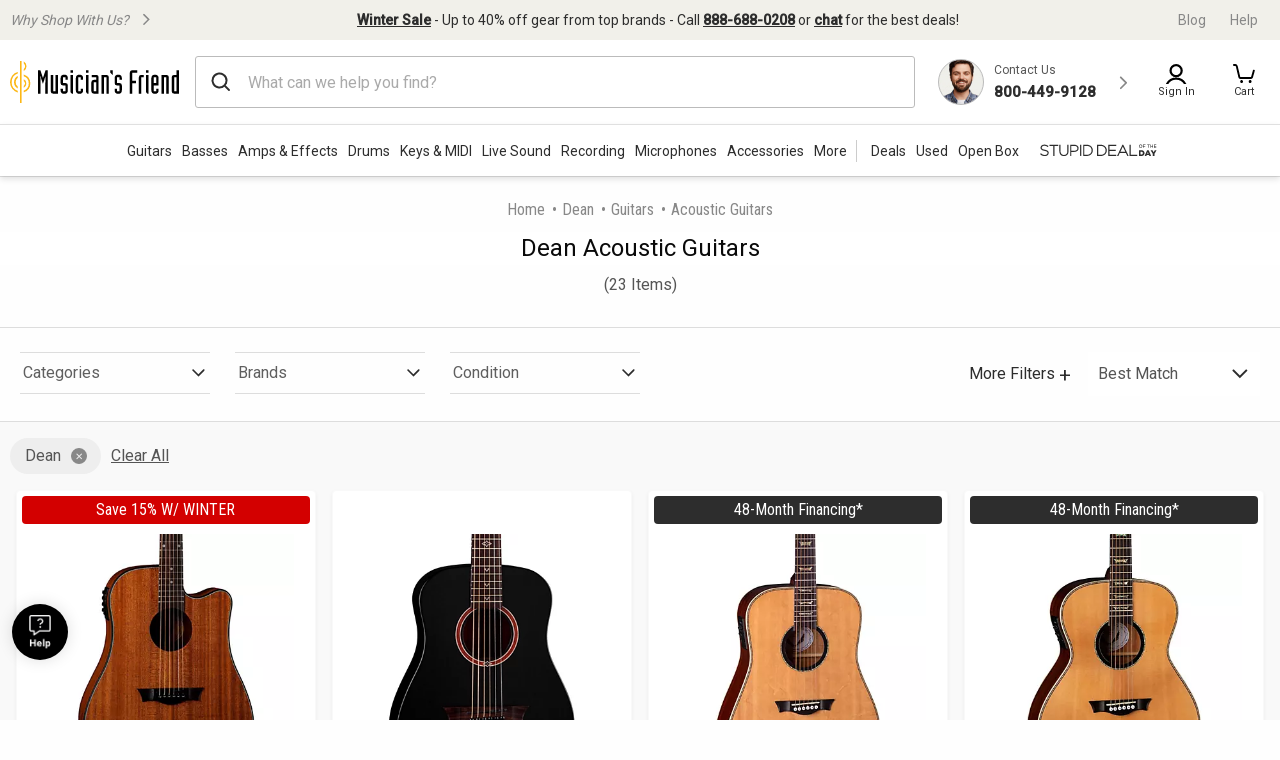

--- FILE ---
content_type: application/x-javascript
request_url: https://assets.adobedtm.com/2f28ff4a58dd/c258a7d75a15/f9aefea3976a/RCc4f8739dca454bd386c8be674ce6aa23-source.min.js
body_size: 224
content:
// For license information, see `https://assets.adobedtm.com/2f28ff4a58dd/c258a7d75a15/f9aefea3976a/RCc4f8739dca454bd386c8be674ce6aa23-source.js`.
_satellite.__registerScript('https://assets.adobedtm.com/2f28ff4a58dd/c258a7d75a15/f9aefea3976a/RCc4f8739dca454bd386c8be674ce6aa23-source.min.js', "$(\"#search-form\").submit((function(){window.localStorage.setItem(\"searchFlag\",\"true\"),console.log(\"flagSet\")})),$(\".recent-search-history\").on(\"click\",\".recent-search-history-item:not(.clear-history)\",(function(){window.localStorage.setItem(\"searchFlag\",\"true\"),window.localStorage.setItem(\"typeAheadFlag\",\"true\"),window.localStorage.setItem(\"typeAheadType\",\"history\"),console.log(\"typeAheadHistory\")})),$(\".typeahead-wrapper\").on(\"click\",\"#searchTypeAhead-list > li > a\",(function(){window.localStorage.setItem(\"searchFlag\",\"true\"),window.localStorage.setItem(\"typeAheadFlag\",\"true\"),window.localStorage.setItem(\"typeAheadType\",\"popular\"),console.log(\"typeAheadPopular\")})),$(\".typeahead-wrapper\").on(\"click\",\"#typeAheadDimensions > li > ul > li > a\",(function(){window.localStorage.setItem(\"searchFlag\",\"true\"),window.localStorage.setItem(\"typeAheadFlag\",\"true\"),window.localStorage.setItem(\"typeAheadType\",\"brand/category\"),console.log(\"typeAheadBrand/Category\")})),$(\".typeahead-wrapper\").on(\"click\",\"#typeAheadProducts > ul > li\",(function(){window.localStorage.setItem(\"searchFlag\",\"true\"),window.localStorage.setItem(\"typeAheadFlag\",\"true\"),window.localStorage.setItem(\"typeAheadType\",\"product\"),console.log(\"typeAheadProduct\")}));");

--- FILE ---
content_type: application/javascript
request_url: https://www.musiciansfriend.com/8KTmtzocy/PB/cX/K0AtUC0aiC6gzw/DaY1fSStpJQQ2cu97a/EBg1KSZnAQ/ej/NOMDAWI0AB
body_size: 184048
content:
(function(){if(typeof Array.prototype.entries!=='function'){Object.defineProperty(Array.prototype,'entries',{value:function(){var index=0;const array=this;return {next:function(){if(index<array.length){return {value:[index,array[index++]],done:false};}else{return {done:true};}},[Symbol.iterator]:function(){return this;}};},writable:true,configurable:true});}}());(function(){Sd();EWx();NHx();var tO=function(){if(lD["Date"]["now"]&&typeof lD["Date"]["now"]()==='number'){return lD["Date"]["now"]();}else{return +new (lD["Date"])();}};var P6=function(sH,kO){return sH>>>kO|sH<<32-kO;};var Q1=function(gm,d6){return gm==d6;};var SN=function(){WK=["\x07\"","","\n1U\r<]lN ","H%LJY*","\"9\f1TZ\n","~2\"1IZX2Wj|LH \v_","6 $ZM(&W%[JV\r\tA","#VUO1<\tH","\f\x40#\n%QK","C\\)","(","\x3f(\v<Z[(8M#V","Wy8",";V#JHj$B","<1N\v)]hU1h\x3f=","V&Y/{MH*\b\f\x40","KPI5\rH\"%($","!\r\r\r","^ L\x00\b \f<[","U+\x00]\":","A4\'[k$]","HU+\t6K6#=","9\b#L","]","% \x07GO\n1K#WKh Y","\b Or:W]WI,\x07","\v\x3f[F","5LK9Y/","HV P","*Kb\x40G*in:OGn|VtP!%\'*!","KPX(","\x40\",\r",")","&\n^;8.\x00>vL8Y/\\","c8\x3f\fp|S1V","\x3f]","\vH0-:3MV\b ","5\x07\rL2>-\f","#Z^\b\x07Q/tLW,","/L20%\n%S^\f1\\","\v Y!t\x40T","SQ<,8P[","U[7","[8L","8]HU3\r\"\f_\x3f=:3MV\b ~%Uau\b","\tH#(9PQ","\'\b(ggi7%\b#\vTms\"\rl5;)#~T3dy#!jb\f2+0\v|524\r\x07\"~x!b\bUgm);0+\nX}o;\vbBp()& i.$,=f~\"3b\v|v#i(4R~\x3f\rv8-zHy1 #J0eX:9~5yR >t#+6\v\rf9_\'ybc2;\x401&\b\b;[R9a(_gW\x3f88wH<\b.\tqeU!\'ad`-&\f8j-8\v.+={x!b.Ud}\';o7(\nXi;bBx(*\f l.$(fm\"3z|{\x00;l3(R~J\ry8\"rH{1 #J60m}9y%r]\x07 .t5+6xf(_ \'zbc2\t;\x4056\b37}R=9a#PW/8+w3<.\t~eU#\ral`\"*\f<-0\v.\x3f=~x!b\bUa});0\"\nX}\n;\vbBt()& l.$-\x07f~*\\\v|i#l3(R~\x3f\rw8-zHx1 #E\"0eX:9yy]1 >t$+6\v\rf9_\'ybc\r2;\x407\b\b37GR9a&_gW\x3f88w<\b.\theU \'ad`-*\f8j-#\v.+=~h!j .Ud}<;o4<(\nWm;bBx(*\f l.h$(f|\"3z\b|{7l3(R~J\ry8\"bH{1-#J6$0eX9y%z]\x07\".t5+69xf*_ \'ybc2H\x4056\b37}R=a#zAW-0\x3f0,2M~5<{-\vrn% 8i\x00hR2o)3yd})<dB6!9fn~9\n;\vtK=Z87\x405<9\n<\\P2}#\v|QW-0\x3f0,->M~=\'y#\vv\x40\v+8l>B0bTtHy\t\"\fM9(l7\'`oL9V$bB~r) 3;a\b+bSJ\"nV\n|U$U;l59f\b(\f^S\'y1=yd{487RZ52\x07%05wWL.p\t9yd{;hCZ&\b*4\rJy#\vydqC8n&43~(u\f-_ aOdy \v\vl1 b|iIJ#\radH)\",k~T`J3\vG};J:^~u)Q\x3fyd{)P={:a\b(=KyN#|U\vyos 88l3(\b~9J0/Kdi2) 8W,\'z>(iScy#\x00Jwi\"*Jl7\'`^~u)Q\bR{ ;8l5A$(\x00L~99L$Rd{) =k6Ff\b(ni\f;{1=yd{1V8l>)!]5rGMy#\v|V6) 3+6\r^~i:7V(\"]D\n*SW%)00\bTP9\f \vy`O9 8lB=f\b(\vp/\ryI=yck\" u\b\r \\>-[\f\rn{C (l6\x3f+\b(~~;L:}ydp>\tMH9\te,$cv~93y#\vyrN)+({;!(m","UUE\x40k","\r$","r^\f<","#K","H\x3f=","/\x3fK!$","g","Q\tYUN0*X>;5[l3V&","D\x07","V<h\x40H(","\'0;\f4~M\n5A \x3f^C_7","\x3f.","*8MP10/UJN H%^>9IVZ1J","\x00\'","BLJ","\x4070;*\x3f[Z","\\9H/L\x40","j}+7\r}UTvcqtH#V",">$\f$MVh+$^IS\"\x00"," W^","\n","4$","w,KFH \r:L\x070:",">\f>","%(\n8zI:L","L5J\x07.oJH.\r0C\x3f,,\"MP\n","\\^7]+ZI_","5Ko\n;L\r>AU_\n","k","J>\x07\x00MP\b1J3|\x40I&\b\tY","68","\fI,9\\Z\v","=L"," \b","5-5LL","\v#J","H","CJ&","WZ0",".WK_","J]","+1Q[\v","\"","yYB-I","M:\\\x078]W\b","C_1\v\t;T3%\b\"^R\vH\v",">*=ZQ\f","",">PH","1V","\x00\x3fX\x07,#VP","\f^!","]","8=Fn","8\x3f:1SS,&Q-]W","b","5Kv ]<YI","K\bq","K<%]R ","5J\"QQ_&\vH","#K^\n ","Wwo5QL&g+LD\x07","5\tu","<8*\x3fLP -,^LY H-[Q%7V","$^K\r\'","-]Qs1\r\f","[","3]]SS&\r%Y","3L","H8K\x40s+","%\x07","1\\K\"]\'&]H_+","\x3f(<Fs7","!9L\x07\b\x3f* $ZM W","P\\\r9]\f>","%i\x075Hw:\\/J\v&\x07\f\tX\x005wI\v^LX5H&Ax","/TQ[\f^\x00<9","R.q\f$]Wi&C-","a_3b4\'1KV:}/VQ","E9L\\B","r+8.$R^\n1","$\'9RZ"," W)PHU3\r","PZ","\"($\v\x3fS","9","\x07X","\"Z[\r7]","#KM:_\v,A","]>","HW +\r",")J\x40_+","0\t","\x07Y","\'\vH\n+VQU(\t","e"];};var Nw=function(J1){return ~J1;};var Y6=function(Bw){if(lD["document"]["cookie"]){try{var bO=lD["document"]["cookie"]["split"]('; ');var TK=null;var ZO=null;for(var J3=0;J3<bO["length"];J3++){var p1=bO[J3];if(p1["indexOf"](""["concat"](Bw,"="))===0){var Jh=p1["substring"](""["concat"](Bw,"=")["length"]);if(Jh["indexOf"]('~')!==-1||lD["decodeURIComponent"](Jh)["indexOf"]('~')!==-1){TK=Jh;}}else if(p1["startsWith"](""["concat"](Bw,"_"))){var ht=p1["indexOf"]('=');if(ht!==-1){var sm=p1["substring"](ht+1);if(sm["indexOf"]('~')!==-1||lD["decodeURIComponent"](sm)["indexOf"]('~')!==-1){ZO=sm;}}}}if(ZO!==null){return ZO;}if(TK!==null){return TK;}}catch(Rm){return false;}}return false;};var Ph=function(){f9=[">VV\x3fAW%=\nZ>^ZK","/.\f","-1=b\'\x3fJ","\x3f[Z\"RV","yVP\v[V)AA","P=Q","","kYOK59PMW\v\x3f}X#PR-9*","\f aD7","\\\rX\x3f\x00LZ","\x00*\th:\x3fUMO\"\x07ZMH\vmns\v","8MV*A","I$Q^Q\v","&o\']QW\n","y\x009[E",">\vGK","$pqz","ZM3]PD","^X\n\bHR#P-$;M69","\n(XV8HG","UF7^XY","\\PP(]CA_!9&N*L]","A!\'#\n\x406","4.Ly\\M>}Fu\n","~N,G","4\'\x408LS\fi\fG$\\PP","-8MC\"Iv22!","ZQX,(_T\"J","_=JB\x3fA","KV)","A^-#","\x07QY","P+3*;L:%L}\b","{%nqd+wUpipo=^;hcy\t\x07","x9e","K\x3fQKN","W","\r\"RX\x3f`V4#\'","AQ/y_.VYX\b\x00JXU\x00m}X#PR-9*","L:%LYm\x07X5","PA=w<B\'.UYM^_9WPIm]V9G[d8=KE:%YP\x40","\nP;","","_9PC7m`D","\\\"zQH$[D","26#F.V[\bQ","z\n\x07\x3f","\'8!W!>[HK","QK;\'OMo\x07*PV!W","w8<=IE",">\vK","=RB*M]7*D\'#","+M","|8>S:;-SAgE2I`W\\ErD9>J<u ELhJB ","2!Q2\x3fWN","\bC","KHPx\"GFz\"Sr\x3fV\\6$",")Q6","JJU","XZH!:Pg\x3fKC!%;g68[NI\nG\"","T!#L!*_Y)II$\vL","Y","+LV A\x40","IR/C_","]QC9[[(IV0%6","8JX","\"\vRPJ\v\fR[\bRV*#P\'.VYJ","Mc,8;s;$LSX\r\\","MZJ","hkH]\bQC\x07kNZGL\x07\x3f[DpbA-{o[s\r]^\\\vNeN\x07^}\x07}t\tt","=IVO\x07/W[$PJ\'\x3f.D6","E+>,v",";p\'9QRmO","FR^DC:WS9L\td`y\\S+b","zU","R\x3fV\\6","F_12;L\'#","|M\\","\rQ<&","\\\x3f+SZQ\v#J",":","*\\X","H]","l$PC(Vv22!","MM\"","]f\x3fkM]\r&","-M\"V\\Y9\"L\\(Va!0&W!*LUW","P#*OR","!.^NJ","#6\"B","PR#.F",">$Bn(z.M5|PR\x00(]C$K]","P\bM>","J=;MH","&:W2","#XK;","T6)_PN","5*QP]\x3fX\"/O}]\r&QQ+","","!&J1\']","H","U\\$\vM|S#J","XM","\x40<\'TYM6M1\nSZOWP#E_7","VMOZ","Z(W\x40%0*","^#G_13*","*G<)]=Z\fG2K","\nVL","HY\f>JX\x3fA","=","|B","\x00LWq#_P(V","7`u","5j","$ZQ","C\x40Z7","\'WV","Z5JMR","X\nI}\fR^WC!QV)\tG-:*","72!L!YH","G","A>\nZGY\n\t|","4=B\'.","K^NLV.OZ*0","qz","MT%AW1;*8\x40!\"HH.\\G1\n","~","\r4j","qyM;kb","]MI9","0\x00;$B~dJGlhuS_b}DNVj-S^Q(ZreA666O","+A6\nyq8\\\nM3","$\t","2","IM","\x3fAE!%<","[,W","\x3fX Zo][C8Tu!6;Q6","[Y!","X\x07>N[,]","I(","T!#\b\nN6;YX"];};var L1=function(f6,Yv){return f6<<Yv;};var gH=function(){return ["\x6c\x65\x6e\x67\x74\x68","\x41\x72\x72\x61\x79","\x63\x6f\x6e\x73\x74\x72\x75\x63\x74\x6f\x72","\x6e\x75\x6d\x62\x65\x72"];};var Rw=function Ns(OO,xt){'use strict';var st=Ns;switch(OO){case A4:{var Y3=xt[GT];var S9=xt[lk];var OK=xt[Ox];bN.push(m3);Y3[S9]=OK[DH()[z6(FW)](St,Gw,sK,GK)];bN.pop();}break;case HD:{var XO=xt[GT];return typeof XO;}break;case LP:{var R1=xt[GT];var ZW=xt[lk];var w1=xt[Ox];return R1[ZW]=w1;}break;case N9:{var Em;bN.push(lN);return Em=zt()[f3(YG)](lK,kN,cG,AN({})),bN.pop(),Em;}break;case pF:{return this;}break;case RV:{return this;}break;case b4:{var gW=xt[GT];var D6;bN.push(n6);return D6=F1(KT,[CW()[kw(Vm)].call(null,Z3,Z3,gd),gW]),bN.pop(),D6;}break;case I:{return this;}break;case ET:{var F0=xt[GT];var qm;bN.push(rM);return qm=F0&&Q1(DH()[z6(tB)].apply(null,[UO,b3,AN([]),MM]),typeof lD[dN()[C1(Ut)](W3,Gw,C3)])&&RH(F0[N3(typeof CN()[v0(X3)],wm('',[][[]]))?CN()[v0(QH)].call(null,MW,AN(AN({})),X3,PH):CN()[v0(Jw)](x0,AN(AN(nG)),rM,Qv)],lD[dN()[C1(Ut)](W3,AN(AN({})),C3)])&&N3(F0,lD[dN()[C1(Ut)](W3,cs,C3)][N3(typeof D0()[O0(CB)],wm('',[][[]]))?D0()[O0(Os)](LO,QH,It,Ls):D0()[O0(NM)](Fh,AN(AN({})),XH,Ih)])?RH(typeof D0()[O0(C6)],wm('',[][[]]))?D0()[O0(NM)](Jv,rH,lO,sv):D0()[O0(T3)](KH,lK,Lm,lO):typeof F0,bN.pop(),qm;}break;case gF:{return this;}break;case Uk:{var DG=xt[GT];var pv=xt[lk];var ON=xt[Ox];return DG[pv]=ON;}break;case DJ:{var MG=xt[GT];bN.push(bG);var Y1=lD[fO()[C0(QH)](nW,Z3,lK,Lh,Ut)](MG);var Hv=[];for(var ww in Y1)Hv[DH()[z6(nN)](gw,z3,Iv,YU)](ww);Hv[CN()[v0(Jv)].call(null,sw,b3,AN(AN(QH)),qT)]();var MB;return MB=function nH(){bN.push(pB);for(;Hv[zt()[f3(QH)].apply(null,[s6,cV,sM,jN])];){var wh=Hv[zt()[f3(JH)].apply(null,[pm,EJ,KK,z9])]();if(VM(wh,Y1)){var xW;return nH[DH()[z6(FW)].call(null,St,AN(QH),AN(AN({})),kk)]=wh,nH[dN()[C1(E6)].apply(null,[rM,AN(AN([])),YU])]=AN(nG),bN.pop(),xW=nH,xW;}}nH[N3(typeof dN()[C1(cs)],wm([],[][[]]))?dN()[C1(E6)](rM,Ut,YU):dN()[C1(fv)](Qm,nG,mO)]=AN(QH);var Qh;return bN.pop(),Qh=nH,Qh;},bN.pop(),MB;}break;case Er:{bN.push(Ut);var Nm;return Nm=zt()[f3(YG)](lK,AK,cB,AN([])),bN.pop(),Nm;}break;case T9:{var k0=xt[GT];return typeof k0;}break;case wF:{var Bh=xt[GT];bN.push(Dw);var Xm=lD[fO()[C0(QH)].apply(null,[nW,AN(AN([])),b1,tG,Ut])](Bh);var EN=[];for(var I3 in Xm)EN[DH()[z6(nN)](gw,Jv,hm,FM)](I3);EN[RH(typeof CN()[v0(Jv)],wm([],[][[]]))?CN()[v0(Jw)].apply(null,[PH,cB,sM,Mv]):CN()[v0(Jv)].call(null,sw,T3,AN(AN([])),lE)]();var ft;return ft=function FB(){bN.push(Cv);for(;EN[zt()[f3(QH)].apply(null,[s6,nU,z3,L6])];){var Tt=EN[zt()[f3(JH)](pm,Gk,Et,FK)]();if(VM(Tt,Xm)){var TG;return FB[DH()[z6(FW)](St,zv,hK,Rh)]=Tt,FB[dN()[C1(E6)](rM,Iv,Kh)]=AN(nG),bN.pop(),TG=FB,TG;}}FB[dN()[C1(E6)].call(null,rM,Lw,Kh)]=AN(QH);var E0;return bN.pop(),E0=FB,E0;},bN.pop(),ft;}break;case PJ:{var E3=xt[GT];var ss=xt[lk];var Ym=xt[Ox];bN.push(FL);E3[ss]=Ym[DH()[z6(FW)](St,Yp,Gw,fT)];bN.pop();}break;case pD:{bN.push(vp);this[dN()[C1(E6)].apply(null,[rM,FW,Hk])]=AN(QH);var Eg=this[CN()[v0(xl)].apply(null,[Rb,YM,AX,MU])][wX[NM]][DH()[z6(Jv)](CB,zA,Ql,SK)];if(RH(D0()[O0(Vm)](gl,Xf,fv,W0),Eg[zQ()[cQ(NM)].apply(null,[sM,Zm,Os,kz,AN(QH)])]))throw Eg[D0()[O0(Jv)](AN(AN({})),Sb,hp,Vh)];var pb;return pb=this[RH(typeof CN()[v0(IC)],'undefined')?CN()[v0(Jw)](Nl,cs,LL,SM):CN()[v0(YC)](Hg,SQ,X3,A3)],bN.pop(),pb;}break;case Hr:{bN.push(rg);this[RH(typeof dN()[C1(d5)],wm([],[][[]]))?dN()[C1(fv)](qQ,Nb,SM):dN()[C1(E6)].apply(null,[rM,HX,wW])]=AN(QH);var JC=this[CN()[v0(xl)](Rb,z9,IC,G1)][wX[NM]][DH()[z6(Jv)].apply(null,[CB,gg,Zf,MH])];if(RH(N3(typeof D0()[O0(QH)],'undefined')?D0()[O0(Vm)](Kg,T3,fv,Jt):D0()[O0(NM)](sK,K7,hC,LZ),JC[zQ()[cQ(NM)](Wz,JZ,Os,kz,Hg)]))throw JC[D0()[O0(Jv)](cB,d5,hp,Y9)];var Dq;return Dq=this[CN()[v0(YC)](Hg,Fh,Sf,sf)],bN.pop(),Dq;}break;case wE:{var Oc=xt[GT];bN.push(Ef);var SZ;return SZ=F1(KT,[CW()[kw(Vm)].apply(null,[AN(AN(nG)),Z3,jW]),Oc]),bN.pop(),SZ;}break;case bF:{return this;}break;case UJ:{return this;}break;case VP:{var Ib=xt[GT];var Ig=xt[lk];var p7=xt[Ox];bN.push(Kp);try{var lA=bN.length;var RQ=AN([]);var dq;return dq=F1(KT,[zQ()[cQ(NM)].call(null,HX,B3,Os,kz,nN),DH()[z6(T3)](hm,YM,AN(nG),qB),D0()[O0(Jv)](AN(AN(nG)),nW,hp,WN),Ib.call(Ig,p7)]),bN.pop(),dq;}catch(lZ){bN.splice(Wl(lA,nG),Infinity,Kp);var vL;return vL=F1(KT,[zQ()[cQ(NM)](d5,B3,Os,kz,lQ),D0()[O0(Vm)].apply(null,[Lw,AN(AN({})),fv,Qt]),D0()[O0(Jv)].apply(null,[KH,AN(nG),hp,WN]),lZ]),bN.pop(),vL;}bN.pop();}break;case UV:{var Ij=xt[GT];bN.push(J7);var DZ;return DZ=Ij&&Q1(DH()[z6(tB)].apply(null,[UO,Hg,AN(QH),Zj]),typeof lD[dN()[C1(Ut)].apply(null,[W3,rM,Dj])])&&RH(Ij[CN()[v0(QH)](MW,Os,AN([]),mC)],lD[dN()[C1(Ut)].apply(null,[W3,AN([]),Dj])])&&N3(Ij,lD[dN()[C1(Ut)](W3,z9,Dj)][RH(typeof D0()[O0(lK)],wm([],[][[]]))?D0()[O0(NM)](sM,tB,lL,Pp):D0()[O0(Os)].apply(null,[AA,U7,It,tH])])?D0()[O0(T3)](sK,Nb,Lm,BF):typeof Ij,bN.pop(),DZ;}break;}};var j8=function(Ip,CQ){return Ip[Mc[NM]](CQ);};var g7=function(d8){var sg=d8[0]-d8[1];var ff=d8[2]-d8[3];var fA=d8[4]-d8[5];var sQ=lD["Math"]["sqrt"](sg*sg+ff*ff+fA*fA);return lD["Math"]["floor"](sQ);};var Of=function(){BA=["39VMvB/>\x3f","M8VU",")GDF_!\v\t;EbJC.","P)","BS436\f\x3fXTQw#6\x3fuHQE","CIWY7","f >xbpe","-RC\b\\30","V\x07uW","8CND","C","\"\v0","(\x00.^O`N0:)^NKs20","W","7XTVS$\b(","\b=~OQ","[/4YDFB)\b1","-\b%3DHG_,+9_\x40KQ%",">.R","\x000E","/(QNW[!\t<",",^RLT)\v6#TIDX\'","FWW.:","\bcbuS%4YDFB)\b1","!.4<","-^OAY7","4","0.","\t\f;G;CHSS`0\x3fjX","CWW6","97.GyH","yg","QL_","Q\x40D-,3XO","ESJD`\'(VBQ_.\x008QTVU!64J\x40O3I","!.4","G_4\t:)","\b15BBME4-","9\x3fEmJU","3-\x3fC`AR2,","DUJF","N/","\v5^O","e)\v)([HB^4G\r/P\flX","C3-(>",";7ZX","DDKB",",2","=.V","k]\x07","ocP6)","\n:2XE","BI_%\t+63SUM",":.E\x40FB<\nR\x40WB\">^L\x40E42","&3\nVUM","6R\x40W.:,VM","^RuW22(4A\x40I_$","=\r/E","2,.","LE\x071(VUJD1.^NK",")DU","CNiY7-\";DD","!/\r#qTKU","3YR\x40D45:6VB\x40[%\t+5\x3fOU","2,dj`r5/rs`d0#{","$","AS6<5EH\x40X4+\b5Y","/5CNQO0","6R\x40KC0 38VMvB!:","~vS,1\b/Z~lr8\r9XSAS2","Y\x40I","j\x07","q[pc","$\b<7ROQ{/:",">\n","zi&;3ADWi5\t(;GQ\x40R","hR\x40X4","!e,4: )jAvrp7AIY~\\z+O","dVdw/-7Fdw\x07>\vvcl[&-0v{Bu4&\'9mFa&R;`NTs+ [T|nS\x07C/&>QtysL\x3f#\x00wPR\x00\vvgF>9\vX`i&&.v`wG\"U3vbw&\vvgF>9\vX`i&&.v`wG\"U3vbw&)0yXdw& qStw549(vdVw&kcPQw--/D`Q\n\n1)v`HEp Sfb$/8ZBJw\fS rDh\t&0v`l4&+zTVw bsy1W 1mdA6-0twsn2&Qvcppk\"\fayWw\x07>\vvbt]1)v`Nl UfsCT\rviw-3DTdw&4a\nRw6437vqVw\f$(f`nor71yWq%;\"=vWBs&\b82Vdu1\tcARdw,1\tW-vDA$\nV`NE&%(mFa&7\faF\x40{s. \vv`d{ {tjE4( t{\n`o Zp\x007$+ }jvS3&-0t\x40b\x402&QvOg}v0(f`fR,+- \x07`dawP tPE4( txC`+,o buWw\n$+ }\x40y3&4*jv`N`Q(\"\vEpdu!T5}bQw-24D`N}p&\fbRu TJKD7, \\{c\x40\'\" \nD`dc*jvis:>m0omvX! 3;;ZUVT)qXFLV;>eDmZ5-mv`o\x00%(, q\x40`fW\x072 \nD`gZW<\f6B{&\'7~eQ[7, brQw1%[Ke\'&)v`CE%1*ULw\x40$Qo pkQo0 ;\x07`gW9\x07wm{/&8VdqT\r;`K\x40\'\" <D`dX,\x00`dl+*UL\x406#-zed7&3\foSdf3&\n\fa{Brw&+bmt&VvkWSJ-vbD(\n1)v`NQ98$vGVw\n0l\x40bQw%2 \nD`dX0S-0qBt3\x0705vmt&VvkL`3sdw\n\f)v{Bu4&+\tmnVwk\"\x3fYHQw=,;\rOAq\'\b\x07)v`I|+,&Uv`dr,^\t-v`a|$\x3fh }Hsf3&\r\\jdt-&vOo|26$9w_W\x00=v`ddu+ sHT&\v)mv`o[7, Z{tD&aT\b \x00`d|=(5v{A& Aiw&>odw\n\t1)v`I|+,#7vqVw\t+(f``U\b1%\x00P`SQ&3o{`dw28mFu&2\x00~jC{& yrm\x403&\r\\B|\f& dVw&35kmbQw-/D`N}p&\x00pRu Ug}D-vkse%\n\x07`dZ,ifStw65(vkfB&/BRd]\vW 6uwA6-0tuHb2&\".v`oc(, 1|dw-\nW-tpWg$\nPE`ou4&++ynVw26 q\x40`fg+- \x07`d;\fv\nRw\t=X0SvZ\"\t\fvOU-17agGq6o\x07jduk& Vdu$\f=pxcl\'^2#\rneG&ttCcn2&ud^$ 6vkte\x00;=sdw)9\bXStw>mX |`f6#q\x40`f`\t- nbA$\b6,E`bo=87pS&\r/osJD&7qTqy `twm8Vds0Q;|dt=,hXnwL0uVuE&4(oVg[0 q\x40``b!o\x00\x07`g~<\vX`i&\'7vL|w\x00\fgRdtV7^Udw=R9X`i&-Vdu\"!\t0\x00PcHu->J-vhFq<S\f}CKek& Vdu\"!\x07pxgyo 6akG3&\r\f}Rt\f& yWVw\n\'7\t\x40`dt4J-vbA]!#\bY{}d7.mv#WT\fpgKb-!+;\tPcgb& qmbo\rH vIk\"cmWw aA$\t46{`dw\tj%mv`oo \\gp`-06atw`y(\vQ\bqjds* v`sA\x00\'\f8\x00w-7\x3fD`vA&,\x00`d|(9vMID7\", vyr] 4mfWg/\fM{s`4\fuudw&\'+xG7&57cSdf3&\f2E{Brw&;SioF\"\n:Jf`g7&21[Ldf3&\r\x07BHZ5=hUv`m&\n`xd7&4ieXDau\t)v`FrL( aeqD7, [pl\'#h }mpzt% \x00`d|2%mv`oD%(, q\x40`fWs2 \nD`d]\')v`CE&2Vg[, ZEpD&aT\b EmBw&\x00\x40w3VvkK`\r#h }Osy3&\n)v`dl=8\".v`od, \x00PCw-\r2\tDTdw&$8aJn&2PVfg26\"\tYKWw\n$+ }XjS3&4*jv`IF+Q(\"\vEpdu1=}bQw-\t/D`A$P\x00`d|4\fVdu\"1\vgRdw.-J-vbF]- \x00D{r.5vGVw\v+=^FgD&8h_IF]&\fuEfQ8$vqVw\f/Ul\x40ew-+7n`Q0\n1)vbmt(1/6dv6\x00 ARdw+k<D`d]pttrK_6)vOlvVvkt`& 1GG3&\fkb{Bt-$28Vd# 9woT.4t \vvbQttrK_9vMU]vVvkfy& 1JSP3&\n*VuE&2PmFg[\n q\x40`lU\x07!&hakGXL0t{BR6^)vJIavVvk\\e!W#7OMG[$W>\"=u\nRw4\tmv`oW7, YhTwV2 \nD`gsq;&3C`dx(>1,5vmt&\"q\x40`f`+- \nD`dX\n-ttw}|-&8mFa&7ok_l\v*cdw\n\n1)vc`\x07(\b.v`k^\t{gw\"0 <D`d](1)v`Np9Q( \x3fVdu21\x00\\Rdw\vv`A$\nPE`uE&20oVdq$U3\x00pD&87IDO\'%-0Bd(13TXBt7  q\x40`bcs5&\x00\rOSQ&\x07)v`H^2=8%mv`b$/8ZDw&\nD`d[/WiZ`n&4\rVa&|dt-37SDu\'%ttuco2+8 v`Nq=vkn`J-vbF]- \x00D{r.5vGVw\f\'6\x00Pew-./\x07`g[\b9uEfQ8$vv|w\x00/\fgRdu\b%74yMvauW)v`Jzw&+anVwk\"9\\Ow-7PcA$\nPv\nRw2n-(vc&,\fCNfe7&\"]dw\n%<)v`IxvOev\t\x40`duHh mDau\f=R\x3fC`dZ5>\x07;*mc\"Tv`dw(<)0gwWg$\f5E`n&\b9mv`o, ]l_&\"Udw-<\x07jv`dq%mv`ok9P``w&8;\x07`d[4\fir","E7","+\x008","DVR",";\fRO","S\x40\\","<7GM\x40B%","^/+;ZD","3RX","kp12\n","kp(.xn","\f:)","SS.0","j","!\n","\x3fELLE30)","\f\t5TJRW6\'6VRM","^Rq_-0.`FB):","\t","5ZCWS","K14\r","PE%\x3fYUaW4","oeJ[!13\x3fFT\x40E4","5:di\x40W046\x3f","5(Q","\b1\r5VE\x40X$","3ZTI","3\r","3\x3fVMuZ!:zaDWE)\b1A\n[TB_.","A5\\","RS6\\","3+","~zF2\b+h","\r7:Z","\b4SD]y&",":*XOVS\'","\x40DG])\b>SDK","vyz`+\n$","\x00/heDKR%:","DXHT/\v",";EF","qG","B/4+3YFqW\'","0.s\x40QW","vs\f\"5","\n9","DMLU%","9\x07\x3fE","zT-H8.hQDD!\n,^.NQ\x40\v","(RFLY.","[\x40VB2","-EHQW\"\v:","7=&aDKR/","\x071;CIwS33","n","7","\r","\f\\-mv","3VkY","3+ .CSLT5:","9DU","E9\t+\t\x3fDHVe0:2\x40V^","F572.VU\x40",".RYQ","oW6 *GM\x40B`73=HK","]uUQA\b","6XR\x40","SW,:","o","->ROQ_!\v,","*[","IW3>RYjP","3,\x3fYE\x40R:\r>","U(1\x3f","\b+\b<^BDB)\b1"];};var pp=function(wb){try{if(wb!=null&&!lD["isNaN"](wb)){var WX=lD["parseFloat"](wb);if(!lD["isNaN"](WX)){return WX["toFixed"](2);}}}catch(EZ){}return -1;};var Wl=function(bA,Rj){return bA-Rj;};var VM=function(E7,qC){return E7 in qC;};var Lb=function(){return Z7.apply(this,[CP,arguments]);};var t7=function(bj){return -bj;};var df=function(gL){return void gL;};var wZ=function(Ag,V7){return Ag instanceof V7;};var Z7=function IQ(wc,xL){var EC=IQ;do{switch(wc){case fx:{wc-=rr;for(var jA=QH;MX(jA,nA.length);++jA){CN()[nA[jA]]=AN(Wl(jA,Jw))?function(){return F1.apply(this,[Ox,arguments]);}:function(){var tg=nA[jA];return function(NA,R8,f8,Gf){var qM=XL(NA,gl,Jv,Gf);CN()[tg]=function(){return qM;};return qM;};}();}}break;case FP:{wc=N;return ll;}break;case HP:{wc-=XF;if(MX(Wq,WZ.length)){do{dN()[WZ[Wq]]=AN(Wl(Wq,fv))?function(){return F1.apply(this,[RV,arguments]);}:function(){var fb=WZ[Wq];return function(Tc,SX,kb){var vQ=DA.call(null,Tc,tB,kb);dN()[fb]=function(){return vQ;};return vQ;};}();++Wq;}while(MX(Wq,WZ.length));}}break;case PF:{return Z8;}break;case Ir:{return Uq;}break;case TD:{wc+=Qr;while(k7(UX,QH)){if(N3(kl[gX[nN]],lD[gX[nG]])&&X5(kl,tQ[gX[QH]])){if(Q1(tQ,DC)){ll+=c8(Ak,[l7]);}return ll;}if(RH(kl[gX[nN]],lD[gX[nG]])){var n7=m8[tQ[kl[QH]][QH]];var qZ=IQ.call(null,HF,[UX,Xl,n7,wm(l7,bN[Wl(bN.length,nG)]),kl[nG]]);ll+=qZ;kl=kl[QH];UX-=F1(wE,[qZ]);}else if(RH(tQ[kl][gX[nN]],lD[gX[nG]])){var n7=m8[tQ[kl][QH]];var qZ=IQ(HF,[UX,gl,n7,wm(l7,bN[Wl(bN.length,nG)]),QH]);ll+=qZ;UX-=F1(wE,[qZ]);}else{ll+=c8(Ak,[l7]);l7+=tQ[kl];--UX;};++kl;}}break;case CP:{var WZ=xL[GT];Ng(WZ[QH]);var Wq=QH;wc+=HD;}break;case O2:{wc-=c4;for(var xC=QH;MX(xC,zg[YQ[QH]]);++xC){zQ()[zg[xC]]=AN(Wl(xC,Ob))?function(){rC=[];IQ.call(this,ZD,[zg]);return '';}:function(){var R5=zg[xC];var wq=zQ()[R5];return function(k5,Op,C8,mf,EQ){if(RH(arguments.length,QH)){return wq;}var dX=IQ(MI,[Ut,Op,C8,mf,qj]);zQ()[R5]=function(){return dX;};return dX;};}();}}break;case z4:{while(k7(PL,QH)){if(N3(hZ[YQ[nN]],lD[YQ[nG]])&&X5(hZ,Bq[YQ[QH]])){if(Q1(Bq,rC)){Uq+=c8(Ak,[O8]);}return Uq;}Uq+=c8(Ak,[O8]);O8+=Bq[hZ];--PL;;++hZ;}wc=Ir;}break;case CV:{wc+=jr;var Uq=wm([],[]);O8=Wl(Il,bN[Wl(bN.length,nG)]);}break;case TI:{wc-=jR;for(var pZ=QH;MX(pZ,Uz.length);pZ++){var Kb=j8(Uz,pZ);var mZ=j8(DA.qU,Eq++);Qj+=c8(Ak,[Aq(z7(Nw(Kb),Nw(mZ)),z7(Kb,mZ))]);}return Qj;}break;case HF:{var UX=xL[GT];var PA=xL[lk];var tQ=xL[Ox];var G5=xL[II];var kl=xL[tk];if(RH(typeof tQ,gX[NM])){tQ=DC;}wc=TD;var ll=wm([],[]);l7=Wl(G5,bN[Wl(bN.length,nG)]);}break;case cP:{wc=N;while(MX(Ep,Yf.length)){zt()[Yf[Ep]]=AN(Wl(Ep,nG))?function(){return F1.apply(this,[HF,arguments]);}:function(){var Y8=Yf[Ep];return function(f7,BQ,Tj,M7){var Up=CA.apply(null,[f7,BQ,rM,gg]);zt()[Y8]=function(){return Up;};return Up;};}();++Ep;}}break;case tF:{var ZQ=xL[GT];var Jp=xL[lk];wc+=VE;var BC=xL[Ox];var Qj=wm([],[]);var Eq=xf(Wl(BC,bN[Wl(bN.length,nG)]),pm);var Uz=WK[ZQ];}break;case c2:{wc=nP;while(X5(K5,QH)){var nq=xf(Wl(wm(K5,h8),bN[Wl(bN.length,nG)]),Pf.length);var vX=j8(Qb,K5);var Pc=j8(Pf,nq);lq+=c8(Ak,[Aq(z7(Nw(vX),Nw(Pc)),z7(vX,Pc))]);K5--;}}break;case bR:{for(var jg=QH;MX(jg,Sl.length);jg++){var XC=j8(Sl,jg);var MZ=j8(SC.SD,cc++);zb+=c8(Ak,[Aq(z7(Nw(XC),Nw(MZ)),z7(XC,MZ))]);}return zb;}break;case lk:{var N5=xL[GT];wc+=G9;DA=function(nQ,O7,lg){return IQ.apply(this,[tF,arguments]);};return Ng(N5);}break;case OE:{while(k7(AZ,QH)){if(N3(q5[s7[nN]],lD[s7[nG]])&&X5(q5,zf[s7[QH]])){if(Q1(zf,ZA)){F8+=c8(Ak,[jZ]);}return F8;}if(RH(q5[s7[nN]],lD[s7[nG]])){var nZ=hL[zf[q5[QH]][QH]];var j7=IQ.call(null,Wr,[AZ,q5[nG],Yp,Sb,nZ,wm(jZ,bN[Wl(bN.length,nG)])]);F8+=j7;q5=q5[QH];AZ-=F1(mR,[j7]);}else if(RH(zf[q5][s7[nN]],lD[s7[nG]])){var nZ=hL[zf[q5][QH]];var j7=IQ(Wr,[AZ,QH,UZ,CZ,nZ,wm(jZ,bN[Wl(bN.length,nG)])]);F8+=j7;AZ-=F1(mR,[j7]);}else{F8+=c8(Ak,[jZ]);jZ+=zf[q5];--AZ;};++q5;}wc-=I9;}break;case Jk:{for(var Mb=QH;MX(Mb,MQ[gX[QH]]);++Mb){fO()[MQ[Mb]]=AN(Wl(Mb,nG))?function(){DC=[];IQ.call(this,TU,[MQ]);return '';}:function(){var Jc=MQ[Mb];var If=fO()[Jc];return function(mj,L7,tj,Hq,Lg){if(RH(arguments.length,QH)){return If;}var XX=IQ.call(null,HF,[mj,C5,z3,Hq,Lg]);fO()[Jc]=function(){return XX;};return XX;};}();}wc=N;}break;case QD:{wc-=O;var g5=QH;if(MX(g5,Sj.length)){do{var E5=j8(Sj,g5);var GQ=j8(wj.xI,bg++);Z8+=c8(Ak,[z7(Aq(Nw(E5),GQ),Aq(Nw(GQ),E5))]);g5++;}while(MX(g5,Sj.length));}}break;case L:{for(var NQ=QH;MX(NQ,CX[zt()[f3(QH)](s6,F4,nN,AN(AN(nG)))]);NQ=wm(NQ,nG)){S8[DH()[z6(nN)](gw,pm,sM,wx)](nj(d7(CX[NQ])));}var mp;wc=N;return bN.pop(),mp=S8,mp;}break;case GU:{var zf=xL[tk];var qq=xL[TE];wc=OE;if(RH(typeof zf,s7[NM])){zf=ZA;}var F8=wm([],[]);jZ=Wl(qq,bN[Wl(bN.length,nG)]);}break;case VF:{wc-=YV;for(var rL=QH;MX(rL,Jl[RH(typeof zt()[f3(nG)],wm([],[][[]]))?zt()[f3(nG)](Ul,rb,Yp,lK):zt()[f3(QH)].apply(null,[s6,K4,AN(AN([])),X3])]);rL=wm(rL,nG)){var Yl=Jl[CW()[kw(Os)](UO,Jv,vr)](rL);var vl=cZ[Yl];nz+=vl;}var Cf;return bN.pop(),Cf=nz,Cf;}break;case gI:{var Yf=xL[GT];wc=cP;Np(Yf[QH]);var Ep=QH;}break;case Zx:{return F8;}break;case A4:{wc=N;return IQ(lk,[g8]);}break;case IF:{var CX=xL[GT];wc=L;var Bp=xL[lk];var S8=[];bN.push(Wj);var d7=IQ(R,[]);var nj=Bp?lD[D0()[O0(nN)](cs,AN([]),Ut,fI)]:lD[DH()[z6(QH)].apply(null,[kg,Fh,qj,fr])];}break;case nP:{wc-=X9;return mg(ID,[lq]);}break;case SU:{wc-=ZU;while(k7(vC,QH)){if(N3(mA[Iq[nN]],lD[Iq[nG]])&&X5(mA,QQ[Iq[QH]])){if(Q1(QQ,OL)){W7+=c8(Ak,[RA]);}return W7;}if(RH(mA[Iq[nN]],lD[Iq[nG]])){var NL=Sg[QQ[mA[QH]][QH]];var jb=IQ(kr,[vC,NL,s6,mA[nG],FK,wm(RA,bN[Wl(bN.length,nG)])]);W7+=jb;mA=mA[QH];vC-=F1(LP,[jb]);}else if(RH(QQ[mA][Iq[nN]],lD[Iq[nG]])){var NL=Sg[QQ[mA][QH]];var jb=IQ(kr,[vC,NL,AN(nG),QH,QH,wm(RA,bN[Wl(bN.length,nG)])]);W7+=jb;vC-=F1(LP,[jb]);}else{W7+=c8(Ak,[RA]);RA+=QQ[mA];--vC;};++mA;}}break;case mF:{var Kq=xL[GT];var rz=xL[lk];var ml=xL[Ox];var fQ=xL[II];var Z8=wm([],[]);var bg=xf(Wl(fQ,bN[Wl(bN.length,nG)]),T3);wc+=f4;var Sj=pq[Kq];}break;case Zk:{wc=N;return W7;}break;case V2:{wc=A4;var YZ=Wl(tL.length,nG);while(X5(YZ,QH)){var fX=xf(Wl(wm(YZ,hj),bN[Wl(bN.length,nG)]),Vz.length);var gj=j8(tL,YZ);var U5=j8(Vz,fX);g8+=c8(Ak,[Aq(z7(Nw(gj),Nw(U5)),z7(gj,U5))]);YZ--;}}break;case kU:{wc+=Ok;var N7=xL[GT];wj=function(wC,hz,A7,lM){return IQ.apply(this,[mF,arguments]);};return jQ(N7);}break;case X9:{wc+=I4;var Kc=xL[GT];var Oz=xL[lk];var P7=xL[Ox];var h8=xL[II];var Pf=f9[Sf];var lq=wm([],[]);var Qb=f9[Kc];var K5=Wl(Qb.length,nG);}break;case qk:{var Kj=xL[GT];var fl=xL[lk];wc+=Q2;var hj=xL[Ox];var Vz=WK[xl];var g8=wm([],[]);var tL=WK[Kj];}break;case MI:{var Bq=xL[GT];wc=CV;var Il=xL[lk];var PL=xL[Ox];var hZ=xL[II];var Vp=xL[tk];if(RH(typeof Bq,YQ[NM])){Bq=rC;}}break;case bF:{var nA=xL[GT];wc+=LU;Jz(nA[QH]);}break;case ZD:{wc=O2;var zg=xL[GT];}break;case Px:{RA=Wl(jp,bN[Wl(bN.length,nG)]);wc=SU;}break;case EV:{var fp=xL[GT];var Cc=xL[lk];wc=bR;var XQ=xL[Ox];var zb=wm([],[]);var cc=xf(Wl(XQ,bN[Wl(bN.length,nG)]),FW);var Sl=wz[Cc];}break;case LP:{var ML=xL[GT];SC=function(JA,Gl,Dz){return IQ.apply(this,[EV,arguments]);};return sq(ML);}break;case TU:{wc=Jk;var MQ=xL[GT];}break;case Wr:{var AZ=xL[GT];var q5=xL[lk];wc-=m4;var Rf=xL[Ox];var Zc=xL[II];}break;case kr:{var vC=xL[GT];var QQ=xL[lk];var Ol=xL[Ox];var mA=xL[II];var Bj=xL[tk];wc=Px;var jp=xL[TE];if(RH(typeof QQ,Iq[NM])){QQ=OL;}var W7=wm([],[]);}break;case P4:{wc-=nR;if(MX(Fq,wp.length)){do{CW()[wp[Fq]]=AN(Wl(Fq,hC))?function(){return F1.apply(this,[UV,arguments]);}:function(){var w5=wp[Fq];return function(lC,Y5,Xg){var wf=SC(Zf,Y5,Xg);CW()[w5]=function(){return wf;};return wf;};}();++Fq;}while(MX(Fq,wp.length));}}break;case IE:{wc-=N9;var Jl=xL[GT];var cZ=xL[lk];bN.push(vc);var nz=zt()[f3(Ob)](FW,HC,AN([]),sl);}break;case R:{bN.push(xc);var z8={'\x30':dN()[C1(nN)].call(null,Gc,AN({}),hl),'\x35':CW()[kw(nN)](p8,rM,tA),'\x4f':zt()[f3(nW)](Xl,gq,hK,Os),'\x53':dN()[C1(Os)](Sf,C5,rg),'\x55':dN()[C1(nW)](b3,Sf,xV),'\x66':dN()[C1(Cq)].call(null,It,Kg,sD),'\x6c':dN()[C1(Ob)](KH,FW,Eb),'\x71':RH(typeof dN()[C1(NM)],wm([],[][[]]))?dN()[C1(fv)](tq,Et,K7):dN()[C1(Zf)].call(null,wQ,AN(AN({})),DL),'\x73':D0()[O0(nW)](QH,sM,St,Gb),'\x76':CN()[v0(nN)](nf,zA,Lw,cl),'\x7a':zt()[f3(Cq)](Lf,lV,cs,gg)};var jL;return jL=function(Ml){return IQ(IE,[Ml,z8]);},bN.pop(),jL;}break;case s9:{wc=P4;var wp=xL[GT];sq(wp[QH]);var Fq=QH;}break;}}while(wc!=N);};var LQ=function(){return mg.apply(this,[II,arguments]);};var F1=function Fb(ZX,r5){var TA=Fb;do{switch(ZX){case kP:{sb[D0()[O0(Os)](It,rH,It,lt)]=new (lD[zt()[f3(Yp)](rp,Wp,YG,gl)])();ZX+=jI;sb[D0()[O0(Os)](Zf,rp,It,lt)][DH()[z6(Ut)].apply(null,[AA,Rb,YC,cq])]=CW()[kw(FW)](T3,YG,hw);}break;case g4:{ZX=RJ;RX[D0()[O0(sM)](Hz,Bb,Kg,Z0)]=function(Wc){bN.push(TL);var cX=Wc&&Wc[zt()[f3(sM)](K7,FO,AN(QH),Ql)]?function Z5(){var vf;bN.push(YC);return vf=Wc[CN()[v0(Cq)].apply(null,[gl,zA,zA,L8])],bN.pop(),vf;}:function cj(){return Wc;};RX[D0()[O0(Zf)].call(null,sM,nW,gg,BO)](cX,fO()[C0(nN)].call(null,nG,AN({}),GX,Gg,Lm),cX);var OC;return bN.pop(),OC=cX,OC;};}break;case DD:{ZX=VT;Sg=mg(Ox,[]);mg(VP,[q7()]);mg(XU,[]);m8=mg(tF,[]);Z7(TU,[q7()]);Tb=mg(TR,[]);mg(pD,[]);}break;case jR:{bN.pop();ZX+=kP;}break;case cE:{Hp=function(F7){return Fb.apply(this,[sx,arguments]);}([function(nl,HL){return Fb.apply(this,[w2,arguments]);},function(Bf,Dl,Bl){'use strict';return wl.apply(this,[NI,arguments]);}]);ZX=jR;}break;case qP:{Z7.call(this,bF,[GA()]);SN();ZX-=qD;Z7.call(this,CP,[GA()]);pq=Bg();mg.call(this,ZP,[GA()]);Of();mg.call(this,Z9,[GA()]);Df();}break;case jJ:{ZX=vE;jQ=function(){return c8.apply(this,[Vk,arguments]);};Jz=function(){return c8.apply(this,[m9,arguments]);};sq=function(){return c8.apply(this,[jE,arguments]);};Np=function(){return c8.apply(this,[gE,arguments]);};mg(mR,[]);P5();Iq=G7();}break;case zk:{mg(nE,[]);Z7(ZD,[q7()]);ZX=cE;(function(fM,NC){return mg.apply(this,[gI,arguments]);}(['O','0lSvz','OOOOOOO','fvUzO5q','Oqvf','q','fS','0','U','Sl','qf0','5','qUUq','fvvv','qUf5','qUUUU','qU','fl','qO','l','ql','zUUU','qUUU','f','fUq','ffff','fUU','fsqq'],jN));wX=Z7(IF,[['5UvlsUUUUUU','q','z5','U','0llzlsUUUUUU','5fv5v0SfvlsUUUUUU','5fOf00z','OzOO0USsUUUUUU','0lSvz','05','qfO','qUf5','fU5O','z0UU','5Uv0','q0zO5','zfS0O','0','v','qf','qO','z','f','5','ql','zf','qU','fl','fU','qfz','qUU','5fv5v0Sfv0','zUUU','5vvv','qUUUU','lUU','qz','fUUU','O','fUq0','vvvvvv','l','S','qq','vvv','qUUU','z0UUUUU','SS','fqv','fq0UUUUU','qsSz'],AN([])]);n2=function NKAAlbIHmv(){function PK(){this["hB"]=(this["hB"]&0xffff)*0xcc9e2d51+(((this["hB"]>>>16)*0xcc9e2d51&0xffff)<<16)&0xffffffff;this.FK=b2;}xq();function Lz(){return qV(mX()[R2(Jg)]+'',";",MV());}jE();function MV(){return qV(mX()[R2(Jg)]+'',"0x"+"\x32\x36\x66\x33\x38\x37\x65");}function wX(){return this;}Fm();var rZ;function Fm(){fW=rz+hq*tz+rz*tz*tz+rz*tz*tz*tz+Kp*tz*tz*tz*tz,QX=vW+hq*tz,M0=PV+UV*tz,nW=rz+tz,Sm=gb+Kp*tz,D2=gz+vW*tz+hq*tz*tz+Kp*tz*tz*tz+rz*tz*tz*tz*tz,cb=rq+vW*tz,fb=vW+UV*tz,rX=gb+UV*tz,zg=rq+UV*tz,Up=Kp+hq*tz+rz*tz*tz+rz*tz*tz*tz+Kp*tz*tz*tz*tz,E0=UV+tz,Cb=PV+rz*tz,N2=Kp+rz*tz,ZW=UV+UV*tz,QV=gz+vW*tz,Q2=vW+Kp*tz,gE=vW+vW*tz,S0=gz+UV*tz,FW=gb+tz,xE=rq+tz,DK=rz+hq*tz,TZ=rq+rz*tz,Yp=rz+rz*tz,CJ=gb+vW*tz,TJ=Kp+UV*tz,zW=k0+rz*tz,vK=rz+UV*tz,Cz=gb+hq*tz,zZ=gz+rz*tz,WW=hq+vW*tz,GZ=hq+hq*tz,L2=Kp+PV*tz+vW*tz*tz+rz*tz*tz*tz+rz*tz*tz*tz*tz,fj=Kp+tz,EE=UV+hq*tz,B0=k0+vW*tz,lm=hq+tz,IV=UV+vW*tz+gz*tz*tz+tz*tz*tz,wE=Kp+hq*tz,lX=gb+rz*tz,wm=rz+vW*tz,fg=PV+vW*tz,KJ=Kp+vW*tz,KV=vW+rz*tz,AK=rq+hq*tz,d=gz+hq*tz;}function lV(O0,Kg){return O0[tE[Hm]](Kg);}function KZ(DB,G0){return DB|G0;}function F0(){return zB.apply(this,[S0,arguments]);}function tm(Kj){return K0()[Kj];}function DV(Ig,Im){return Ig<<Im;}function Gj(){return ["$~;C*N}wW3hUL|","\r\x00;OP[TJX]TS=^9\n\x3f\\GTXJZ[0j)W_V\fRQTAT6","\b","&\x07G7\fst]hnM","","8I\\\\\x00"];}function Pb(){return Lm(mX()[R2(Jg)]+'',fq(),Lz()-fq());}function Fj(){if([10,13,32].includes(this["hB"]))this.FK=Mb;else this.FK=PK;}function Og(PW,qm){return PW*qm;}function m2(Sj,bj){var H2=m2;switch(Sj){case xE:{var Yj=bj[gz];Yj[Yj[Hq](Fp)]=function(){this[cX].push(dp(this[Pm](),this[Pm]()));};m2(zg,[Yj]);}break;case TZ:{var MW=bj[gz];MW[MW[Hq](Wg)]=function(){this[cX]=[];h.call(this[zq]);this[VZ](c0.V,this[XB].length);};m2(rq,[MW]);}break;case E0:{var gJ=bj[gz];gJ[gJ[Hq](X2)]=function(){var WJ=this[PJ]();var VJ=this[cX].pop();var JX=this[cX].pop();var KX=this[cX].pop();var qp=this[G2][c0.V];this[VZ](c0.V,VJ);try{this[lp]();}catch(kq){this[cX].push(this[n](kq));this[VZ](c0.V,JX);this[lp]();}finally{this[VZ](c0.V,KX);this[lp]();this[VZ](c0.V,qp);}};m2(fg,[gJ]);}break;case fg:{var S2=bj[gz];S2[S2[Hq](dm)]=function(){this[cX].push(CW(this[Pm](),this[Pm]()));};m2(KJ,[S2]);}break;case rq:{var Dg=bj[gz];Dg[Dg[Hq](NW)]=function(){this[cX].push(DV(this[Pm](),this[Pm]()));};m2(xE,[Dg]);}break;case wm:{var Lg=bj[gz];Lg[Lg[Hq](Jp)]=function(){this[cX].push(Zp(this[Pm](),this[Pm]()));};m2(gE,[Lg]);}break;case zg:{var V=bj[gz];V[V[Hq](AW)]=function(){var tK=this[PJ]();var cV=this[PJ]();var OV=this[cZ]();var XZ=Ip.call(this[zq]);var nV=this[Lq];this[cX].push(function(...xJ){var k=V[Lq];tK?V[Lq]=nV:V[Lq]=V[n](this);var PX=vZ(xJ.length,cV);V[gB]=TV(PX,HB);while(qX(PX++,Jg)){xJ.push(undefined);}for(let UZ of xJ.reverse()){V[cX].push(V[n](UZ));}rZ.call(V[zq],XZ);var Jm=V[G2][c0.V];V[VZ](c0.V,OV);V[cX].push(xJ.length);V[lp]();var b=V[Pm]();while(mV(--PX,Jg)){V[cX].pop();}V[VZ](c0.V,Jm);V[Lq]=k;return b;});};m2(gb,[V]);}break;case gb:{var wJ=bj[gz];wJ[wJ[Hq](Qz)]=function(){this[cX].push(Og(this[Pm](),this[Pm]()));};m2(wm,[wJ]);}break;case KJ:{var rm=bj[gz];rm[rm[Hq](HW)]=function(){this[cX].push(this[n](undefined));};m2(TZ,[rm]);}break;case gE:{var xZ=bj[gz];xZ[xZ[Hq](XB)]=function(){this[cX].push(this[PJ]());};IE(Cz,[xZ]);}break;}}var Ip;function C0(X,fZ){var k2=C0;switch(X){case rX:{var N0=fZ[gz];var HE=TV([],[]);var sV=vZ(N0.length,HB);if(q(sV,Jg)){do{HE+=N0[sV];sV--;}while(q(sV,Jg));}return HE;}break;case lX:{var sE=fZ[gz];lE.OB=C0(rX,[sE]);while(qX(lE.OB.length,XX))lE.OB+=lE.OB;}break;case S0:{HV=function(Om){return C0.apply(this,[lX,arguments]);};Ng(FW,[HB,Vj(Hm),nX]);}break;case gE:{var Wm=fZ[gz];var hZ=TV([],[]);var YK=vZ(Wm.length,HB);while(q(YK,Jg)){hZ+=Wm[YK];YK--;}return hZ;}break;case B0:{var cj=fZ[gz];W.EK=C0(gE,[cj]);while(qX(W.EK.length,dj))W.EK+=W.EK;}break;case nW:{FB=function(mZ){return C0.apply(this,[B0,arguments]);};Ng(wE,[Jg,P0,z2]);}break;case TJ:{var qg=fZ[gz];var Sz=TV([],[]);var hK=vZ(qg.length,HB);if(q(hK,Jg)){do{Sz+=qg[hK];hK--;}while(q(hK,Jg));}return Sz;}break;case vW:{var FE=fZ[gz];ZV.fK=C0(TJ,[FE]);while(qX(ZV.fK.length,Sg))ZV.fK+=ZV.fK;}break;case DK:{Lb=function(WE){return C0.apply(this,[vW,arguments]);};Ng(GZ,[Vj(D),Jg]);}break;case Yp:{var XW=fZ[gz];var Kq=TV([],[]);var Ap=vZ(XW.length,HB);if(q(Ap,Jg)){do{Kq+=XW[Ap];Ap--;}while(q(Ap,Jg));}return Kq;}break;}}function Tg(nb,Qj){var zb=Tg;switch(nb){case zW:{var Hb=Qj[gz];Hb[Hb[Hq](CB)]=function(){this[cX].push(this[Xj](this[D0]()));};zB(TJ,[Hb]);}break;case N2:{var YW=Qj[gz];YW[YW[Hq](XJ)]=function(){this[cX].push(this[cZ]());};Tg(zW,[YW]);}break;case Sm:{var RW=Qj[gz];Tg(N2,[RW]);}break;case FW:{var IJ=Qj[gz];var YE=Qj[gb];IJ[Hq]=function(kW){return dp(TV(kW,YE),rp);};Tg(Sm,[IJ]);}break;case tz:{var zJ=Qj[gz];zJ[lp]=function(){var GB=this[PJ]();while(zK(GB,c0.Z)){this[GB](this);GB=this[PJ]();}};}break;case S0:{var Tj=Qj[gz];Tj[sJ]=function(YJ,Bj){return {get s(){return YJ[Bj];},set s(lW){YJ[Bj]=lW;}};};Tg(tz,[Tj]);}break;case CJ:{var rB=Qj[gz];rB[n]=function(TE){return {get s(){return TE;},set s(J2){TE=J2;}};};Tg(S0,[rB]);}break;case Cb:{var E2=Qj[gz];E2[U2]=function(hg){return {get s(){return hg;},set s(db){hg=db;}};};Tg(CJ,[E2]);}break;case Q2:{var DW=Qj[gz];DW[D0]=function(){var AJ=KZ(DV(this[PJ](),Sb),this[PJ]());var q0=bE()[tm(Oj)](Kz,Cm,Kz);for(var Mz=Jg;qX(Mz,AJ);Mz++){q0+=String.fromCharCode(this[PJ]());}return q0;};Tg(Cb,[DW]);}break;case xE:{var Tb=Qj[gz];Tb[cZ]=function(){var MB=KZ(KZ(KZ(DV(this[PJ](),D),DV(this[PJ](),Ez)),DV(this[PJ](),Sb)),this[PJ]());return MB;};Tg(Q2,[Tb]);}break;}}var ZJ;var zp;function Vj(r2){return -r2;}function cq(){return gq.apply(this,[Sm,arguments]);}function Zp(jZ,Yg){return jZ in Yg;}function pX(){return IE.apply(this,[Cz,arguments]);}function gq(Hp,r0){var gp=gq;switch(Hp){case GZ:{F2=function(n0){this[cX]=[n0[Lq].s];};tJ=function(Bz,BZ){return gq.apply(this,[PV,arguments]);};OW=function(O,NK){return gq.apply(this,[lm,arguments]);};R0=function(){this[cX][this[cX].length]={};};gZ=function(){this[cX].pop();};Ip=function(){return [...this[cX]];};rZ=function(jp){return gq.apply(this,[lX,arguments]);};h=function(){this[cX]=[];};HV=function(){return C0.apply(this,[S0,arguments]);};FB=function(){return C0.apply(this,[nW,arguments]);};Lb=function(){return C0.apply(this,[DK,arguments]);};sg=function(){return K2.apply(this,[EE,arguments]);};pg=function(Lj,Y,Gq){return gq.apply(this,[tz,arguments]);};Ab(QX,[]);Cj();JK=VB();Ng.call(this,zg,[K0()]);nE=Mj();Ng.call(this,cb,[K0()]);ZJ=BE();Ab.call(this,xE,[K0()]);nJ=Gj();Ng.call(this,ZW,[K0()]);zp=Ab(rq,[['TOA','Pp','OT','T4ffJ444444','T4fHJ444444'],np([])]);c0={V:zp[Jg],r:zp[HB],Z:zp[Oj]};;mE=class mE {constructor(){this[G2]=[];this[XB]=[];this[cX]=[];this[gB]=Jg;M(Cb,[this]);this[bE()[tm(z2)](pJ,z2,hb)]=pg;}};return mE;}break;case PV:{var Bz=r0[gz];var BZ=r0[gb];return this[cX][vZ(this[cX].length,HB)][Bz]=BZ;}break;case lm:{var O=r0[gz];var NK=r0[gb];for(var pV of [...this[cX]].reverse()){if(Zp(O,pV)){return NK[sJ](pV,O);}}throw hz()[LX(Jj)](bp,Oj);}break;case lX:{var jp=r0[gz];if(CW(this[cX].length,Jg))this[cX]=Object.assign(this[cX],jp);}break;case tz:{var Lj=r0[gz];var Y=r0[gb];var Gq=r0[vW];this[XB]=this[cE](Y,Gq);this[Lq]=this[n](Lj);this[zq]=new F2(this);this[VZ](c0.V,Jg);try{while(qX(this[G2][c0.V],this[XB].length)){var DJ=this[PJ]();this[DJ](this);}}catch(PB){}}break;case KJ:{var MZ=r0[gz];MZ[MZ[Hq](vg)]=function(){this[cX].push(VX(this[Pm](),this[Pm]()));};}break;case cb:{var HJ=r0[gz];HJ[HJ[Hq](ZE)]=function(){gZ.call(this[zq]);};gq(KJ,[HJ]);}break;case Sm:{var T=r0[gz];T[T[Hq](RJ)]=function(){var ZB=this[PJ]();var h0=this[Pm]();var Qb=this[Pm]();var Eq=this[sJ](Qb,h0);if(np(ZB)){var Xq=this;var hm={get(Rm){Xq[Lq]=Rm;return Qb;}};this[Lq]=new Proxy(this[Lq],hm);}this[cX].push(Eq);};gq(cb,[T]);}break;case TJ:{var GW=r0[gz];GW[GW[Hq](Ug)]=function(){this[cX].push(qX(this[Pm](),this[Pm]()));};gq(Sm,[GW]);}break;case fb:{var wg=r0[gz];wg[wg[Hq](d2)]=function(){var P2=this[PJ]();var hj=wg[cZ]();if(np(this[Pm](P2))){this[VZ](c0.V,hj);}};gq(TJ,[wg]);}break;}}function W(){return Ng.apply(this,[wE,arguments]);}function V2(){return Tg.apply(this,[N2,arguments]);}function lg(UX){return K0()[UX];}function GX(){return m2.apply(this,[gE,arguments]);}function wj(a,b){return a.charCodeAt(b);}function Mb(){this["Zb"]++;this.FK=BB;}function TV(kz,qj){return kz+qj;}var h;function jg(){return Tg.apply(this,[tz,arguments]);}function JZ(){return Tg.apply(this,[xE,arguments]);}function Gp(){return M.apply(this,[TJ,arguments]);}function VX(PZ,B2){return PZ!==B2;}function rK(){return zB.apply(this,[rz,arguments]);}function jz(){return m2.apply(this,[TZ,arguments]);}function dq(){var Dq;Dq=Pb()-NB();return dq=function(){return Dq;},Dq;}function WK(){return M.apply(this,[tz,arguments]);}var tz,gz,rq,k0,UV,vW,Kp,gb,PV,hq,rz;function BK(){return gq.apply(this,[cb,arguments]);}var Lb;function CE(){return Lm(mX()[R2(Jg)]+'',Lz()+1);}function T0(SX,hV){return SX/hV;}function bE(){var kg=[]['\x6b\x65\x79\x73']();bE=function(){return kg;};return kg;}var JK;function mV(A2,jb){return A2>jb;}var cg;function FV(Xb,Zz){return Xb==Zz;}function I2(){return M.apply(this,[rX,arguments]);}function CW(jq,Cp){return jq===Cp;}function m0(Ob){return ~Ob;}function fq(){return MV()+rb("\x32\x36\x66\x33\x38\x37\x65")+3;}function LX(s2){return K0()[s2];}function Pq(){this["rV"]^=this["rV"]>>>16;this.FK=wX;}var xE,zW,WW,IV,M0,AK,QV,GZ,EE,zZ,KV,fW,D2,fg,rX,zg,QX,L2,lX,gE,cb,S0,ZW,N2,CJ,lm,B0,E0,vK,fj,Up,nW,wE,KJ,wm,Cb,FW,TJ,Sm,TZ,fb,Q2,DK,d,Yp,Cz;function K0(){var Xg=['bz','G','tb','nz','kJ','OK','Wj','E','YX'];K0=function(){return Xg;};return Xg;}function kX(){return zB.apply(this,[QV,arguments]);}function OZ(){return zB.apply(this,[Yp,arguments]);}function mz(){return Tg.apply(this,[zW,arguments]);}function Jq(){return IE.apply(this,[Q2,arguments]);}function pm(){return Ng.apply(this,[ZW,arguments]);}function b2(){this["hB"]=this["hB"]<<15|this["hB"]>>>17;this.FK=LZ;}function jm(){return Lm(mX()[R2(Jg)]+'',0,MV());}function XK(){return M.apply(this,[Cb,arguments]);}function hz(){var UE=[];hz=function(){return UE;};return UE;}function tZ(){this["rV"]=this["rV"]<<13|this["rV"]>>>19;this.FK=Rb;}function Fz(ZX,Gg){return ZX<=Gg;}function K2(Ij,Uj){var kB=K2;switch(Ij){case N2:{var tX=Uj[gz];v0.Zg=C0(Yp,[tX]);while(qX(v0.Zg.length,HX))v0.Zg+=v0.Zg;}break;case EE:{sg=function(vV){return K2.apply(this,[N2,arguments]);};Ng(QV,[WV,Vj(S),Hm]);}break;case DK:{var IX=Uj[gz];var Em=Uj[gb];var t=Uj[vW];var VE=TV([],[]);var pK=dp(TV(IX,dq()),XX);var Ep=JK[Em];for(var j=Jg;qX(j,Ep.length);j++){var Zj=lV(Ep,j);var Bb=lV(W.EK,pK++);VE+=K2(E0,[KZ(TX(m0(Zj),Bb),TX(m0(Bb),Zj))]);}return VE;}break;case CJ:{var mB=Uj[gz];W=function(tp,I0,KE){return K2.apply(this,[DK,arguments]);};return FB(mB);}break;case E0:{var O2=Uj[gz];if(Fz(O2,fW)){return Mp[tE[Oj]][tE[HB]](O2);}else{O2-=Up;return Mp[tE[Oj]][tE[HB]][tE[Jg]](null,[TV(tj(O2,nX),L2),TV(dp(O2,IV),D2)]);}}break;case FW:{var Uq=Uj[gz];var NV=Uj[gb];var zz=Uj[vW];var tg=TV([],[]);var BX=dp(TV(NV,dq()),mJ);var NZ=nJ[zz];var d0=Jg;while(qX(d0,NZ.length)){var Pj=lV(NZ,d0);var vX=lV(v0.Zg,BX++);tg+=K2(E0,[KZ(TX(m0(Pj),vX),TX(m0(vX),Pj))]);d0++;}return tg;}break;case zg:{var l0=Uj[gz];v0=function(nB,x2,q2){return K2.apply(this,[FW,arguments]);};return sg(l0);}break;case KV:{var bq=Uj[gz];var AV=Uj[gb];var Qq=Uj[vW];var LW=TV([],[]);var FJ=dp(TV(AV,dq()),Sb);var RK=nE[bq];for(var RE=Jg;qX(RE,RK.length);RE++){var fz=lV(RK,RE);var Lp=lV(lE.OB,FJ++);LW+=K2(E0,[TX(m0(TX(fz,Lp)),KZ(fz,Lp))]);}return LW;}break;case d:{var GV=Uj[gz];lE=function(qK,DZ,Tm){return K2.apply(this,[KV,arguments]);};return HV(GV);}break;case fj:{var fJ=Uj[gz];var g=Uj[gb];var Pg=TV([],[]);var jK=dp(TV(fJ,dq()),Ez);var sZ=ZJ[g];var Bp=Jg;while(qX(Bp,sZ.length)){var tq=lV(sZ,Bp);var Xm=lV(ZV.fK,jK++);Pg+=K2(E0,[TX(m0(TX(tq,Xm)),KZ(tq,Xm))]);Bp++;}return Pg;}break;}}function Lm(a,b,c){return a.substr(b,c);}function LZ(){this["hB"]=(this["hB"]&0xffff)*0x1b873593+(((this["hB"]>>>16)*0x1b873593&0xffff)<<16)&0xffffffff;this.FK=mj;}function Vg(){return Tg.apply(this,[Sm,arguments]);}function v0(){return Ng.apply(this,[QV,arguments]);}function tj(Qg,Bm){return Qg>>Bm;}function vZ(IK,vq){return IK-vq;}function Mq(){return M.apply(this,[cb,arguments]);}function p2(NE){this[cX]=Object.assign(this[cX],NE);}function rW(){return m2.apply(this,[E0,arguments]);}function TX(nj,KW){return nj&KW;}function zX(){return Ng.apply(this,[cb,arguments]);}function xX(){return M.apply(this,[vK,arguments]);}function dp(Qp,J0){return Qp%J0;}function w2(){return IE.apply(this,[vW,arguments]);}function km(){return Tg.apply(this,[CJ,arguments]);}return gq.call(this,GZ);function vB(){return IE.apply(this,[M0,arguments]);}function wB(){this["rV"]=(this["rV"]&0xffff)*0xc2b2ae35+(((this["rV"]>>>16)*0xc2b2ae35&0xffff)<<16)&0xffffffff;this.FK=Pq;}function nZ(){return M.apply(this,[fj,arguments]);}var R0;function QB(){return gq.apply(this,[fb,arguments]);}function Ab(P,bZ){var Gz=Ab;switch(P){case rq:{var JJ=bZ[gz];var Yz=bZ[gb];var Q=[];var Nz=Ng(AK,[]);var mq=Yz?Mp[mX()[R2(HB)](Hm,Ub,Ag)]:Mp[hz()[LX(P0)](Vj(dg),r)];for(var M2=Jg;qX(M2,JJ[mX()[R2(Jg)](Jg,lz,j0)]);M2=TV(M2,HB)){Q[hz()[LX(Cm)](rJ,nX)](mq(Nz(JJ[M2])));}return Q;}break;case xE:{var hp=bZ[gz];Lb(hp[Jg]);var hJ=Jg;while(qX(hJ,hp.length)){hz()[hp[hJ]]=function(){var bW=hp[hJ];return function(vm,Fq){var fV=ZV(vm,Fq);hz()[bW]=function(){return fV;};return fV;};}();++hJ;}}break;case QX:{HB=+ ! ![];Oj=HB+HB;Hm=HB+Oj;Cm=Oj*Hm*HB;z2=Hm+HB;P0=Hm+Oj;Jj=Oj*z2-Cm+P0;Sb=Jj*HB+Oj+Hm-z2;r=HB*Sb-z2+P0;XX=Cm*Hm-r*HB+Sb;Jg=+[];nX=Hm*Cm-Jj-HB;mJ=z2+r+Hm+Oj;Ez=z2+nX+Cm+P0-r;Xj=Oj+nX+Jj*Hm;rj=r+Jj*Xj*HB*z2;B=Hm+Oj*Jj*Cm*r;rg=nX*r+Jj+Hm;cE=rg-Xj+nX*Cm-P0;U2=Jj*HB*r-Oj+Hm;dg=nX+P0+r-Oj+Hm;wq=Xj+Sb+Jj*P0;MJ=P0*Jj+Hm*rg*Oj;Eg=nX*Jj+Hm+HB+rg;bm=rg*P0-Hm+Jj*HB;vg=HB+P0*Oj*r;Wq=z2*rg+Sb+Xj;CB=z2+Sb*nX-r+Cm;bg=nX+Hm+P0+Jj*rg;Kz=Hm*nX-Oj*z2+Sb;HX=Xj+P0*r-z2-Oj;lz=Oj+rg*Hm-Sb;BV=P0+Cm*Hm*HB;hb=Cm*Hm+Xj+Oj;wK=r*nX+Oj+P0;Cg=nX+HB+Xj-r+Hm;dj=Oj-HB+Xj;Sg=HB*Oj*Cm+nX*z2;D=Cm-z2+Sb+Oj*Jj;Ub=Hm*P0-Oj+nX+rg;Ag=P0*Sb-Oj+Xj-nX;j0=Jj*nX+HB+Hm+Sb;rJ=rg*Cm-Jj+Hm-nX;WV=r+Hm+P0+z2+Cm;S=HB*nX+z2+Jj-r;cX=P0+Cm*Sb+nX;Lq=P0*Cm-Jj+r;sJ=r*nX+rg+Xj;bp=r+Xj+z2*rg+Jj;Hq=Xj+Jj+rg-r-z2;Pm=Xj*r-Sb-nX*z2;ZE=Oj+nX*r+Hm*Sb;zq=rg-Cm+P0*Oj-Hm;RJ=Xj+rg-Jj*HB;PJ=Sb*Jj+P0*Xj+HB;Ug=nX-HB+z2*P0*Cm;d2=Xj-Sb+Cm+rg+HB;cZ=z2-P0+Jj*nX;VZ=Hm*P0*nX+Cm+Jj;H=z2*r-Oj*HB+rg;hE=z2*Xj+Cm+P0-Hm;EB=rg+r+Xj+Jj-Sb;Km=Hm*Cm*Sb;J=Xj*Cm-r*Hm+HB;IW=rg-P0+Xj*Hm-HB;g0=rg*Oj-Sb-nX+z2;SK=Hm+z2*Oj+r+HB;jj=Jj+Cm+Xj*z2*HB;SW=Xj+Cm+z2+rg+r;hX=HB+nX*P0+Hm+rg;qq=Oj*rg-Xj+z2-nX;dJ=Jj*Sb*Hm+z2-Cm;XB=Oj-P0*r+Xj*Jj;Jp=Jj*z2+Cm*Hm*r;Qz=Sb-P0-Cm+rg*Oj;AW=Hm-HB+Cm*Xj;n=nX-Jj+Oj*Cm+rg;gB=z2+Jj+Oj+Cm;G2=z2+Jj+rg*HB-Oj;lp=Cm+z2+rg*Oj-HB;Fp=z2+rg+Sb*Oj*Jj;NW=Xj+rg+z2+nX*Sb;Wg=Hm+Jj+Sb+Oj*rg;HW=Sb-r+Xj*Jj;dm=P0*HB+r+Jj*Xj;X2=Xj*Sb-Hm-Jj;UJ=Xj*Sb-Oj*Cm+Hm;D0=Xj*Sb-Cm-Hm-P0;p=z2*P0-HB+nX-r;nq=r-z2+nX*Xj+rg;GK=Oj*r-HB+nX-P0;AB=Jj+r+nX+P0*Xj;g2=P0-Jj+r+Xj+Hm;L0=Jj-P0+Xj+Hm+nX;Nm=P0+Sb+r+Cm*rg;pW=nX*Xj-P0*Jj*Oj;wV=P0+z2*r+Sb*Hm;XJ=Cm-HB+Sb*nX-Oj;rp=Sb*Xj-Jj+HB-Oj;RV=Cm+Sb*Hm-Oj*HB;lJ=Jj*nX+z2+HB;pz=Cm+nX+Xj*P0+HB;pJ=Jj*r-Sb+rg*z2;}break;}}function Rj(){return zB.apply(this,[lm,arguments]);}var F2;function z0(){return M.apply(this,[WW,arguments]);}function qE(xj,qW){var w0={xj:xj,rV:qW,Aj:0,Zb:0,FK:xm};while(!w0.FK());return w0["rV"]>>>0;}function Y2(){this["rV"]=(this["mW"]&0xffff)+0x6b64+(((this["mW"]>>>16)+0xe654&0xffff)<<16);this.FK=dB;}var FB;function cm(){return m2.apply(this,[zg,arguments]);}function xK(){return Ab.apply(this,[xE,arguments]);}var HB,Oj,Hm,Cm,z2,P0,Jj,Sb,r,XX,Jg,nX,mJ,Ez,Xj,rj,B,rg,cE,U2,dg,wq,MJ,Eg,bm,vg,Wq,CB,bg,Kz,HX,lz,BV,hb,wK,Cg,dj,Sg,D,Ub,Ag,j0,rJ,WV,S,cX,Lq,sJ,bp,Hq,Pm,ZE,zq,RJ,PJ,Ug,d2,cZ,VZ,H,hE,EB,Km,J,IW,g0,SK,jj,SW,hX,qq,dJ,XB,Jp,Qz,AW,n,gB,G2,lp,Fp,NW,Wg,HW,dm,X2,UJ,D0,p,nq,GK,AB,g2,L0,Nm,pW,wV,XJ,rp,RV,lJ,pz,pJ;var HV;function mj(){this["rV"]^=this["hB"];this.FK=tZ;}var tJ;function jE(){gz=+[],rz=+ ! +[]+! +[]+! +[]+! +[]+! +[],Kp=+ ! +[]+! +[]+! +[]+! +[]+! +[]+! +[],vW=! +[]+! +[],gb=+ ! +[],rq=+ ! +[]+! +[]+! +[]+! +[]+! +[]+! +[]+! +[],UV=! +[]+! +[]+! +[]+! +[],hq=+ ! +[]+! +[]+! +[],tz=[+ ! +[]]+[+[]]-[],PV=[+ ! +[]]+[+[]]-+ ! +[],k0=[+ ! +[]]+[+[]]-+ ! +[]-+ ! +[];}function ZV(){return Ng.apply(this,[GZ,arguments]);}var nE;function QK(){return m2.apply(this,[xE,arguments]);}function q(LK,m){return LK>=m;}function BJ(){return zB.apply(this,[Sm,arguments]);}function Mm(){return m2.apply(this,[rq,arguments]);}function LE(){return Tg.apply(this,[S0,arguments]);}var pg;function rb(a){return a.length;}function VB(){return ["\'*Z!","`n98o#VZ}hMG[[#Uwr","q","u","\x40","l,h}bb\x406\"\vX",""];}var Mp;function Jb(){this["rV"]=(this["rV"]&0xffff)*0x85ebca6b+(((this["rV"]>>>16)*0x85ebca6b&0xffff)<<16)&0xffffffff;this.FK=Fg;}function NB(){return qE(lb(),168891);}function xm(){this["hB"]=wj(this["xj"],this["Zb"]);this.FK=Fj;}function np(f){return !f;}function Oq(){return IE.apply(this,[rz,arguments]);}function xV(){return Tg.apply(this,[FW,arguments]);}function Rq(){var gm=[];Rq=function(){return gm;};return gm;}function Mj(){return ["]K1+)","rv.-\x07;-",">3!\\K1,","/\rx\x40+","G\"Wcg84UEX}}eW#:NAxTPs\\)\\rF}"];}var gZ;function R2(FX){return K0()[FX];}var sg;function Bg(){return m2.apply(this,[fg,arguments]);}function zB(vE,Tq){var s=zB;switch(vE){case Yp:{var Zq=Tq[gz];Zq[Zq[Hq](UJ)]=function(){this[cX].push(tj(this[Pm](),this[Pm]()));};m2(E0,[Zq]);}break;case QV:{var jX=Tq[gz];jX[jX[Hq](Hm)]=function(){this[cX].push(this[D0]());};zB(Yp,[jX]);}break;case Sm:{var UB=Tq[gz];UB[UB[Hq](gB)]=function(){this[cX].push(vZ(this[Pm](),this[Pm]()));};zB(QV,[UB]);}break;case E0:{var Pp=Tq[gz];Pp[Pp[Hq](p)]=function(){var U=this[PJ]();var dz=this[PJ]();var WZ=this[PJ]();var kj=this[Pm]();var Iq=[];for(var EZ=Jg;qX(EZ,WZ);++EZ){switch(this[cX].pop()){case Jg:Iq.push(this[Pm]());break;case HB:var vz=this[Pm]();for(var bX of vz.reverse()){Iq.push(bX);}break;default:throw new Error(hz()[LX(Sb)].call(null,nq,Cm));}}var cW=kj.apply(this[Lq].s,Iq.reverse());U&&this[cX].push(this[n](cW));};zB(Sm,[Pp]);}break;case lm:{var hW=Tq[gz];hW[hW[Hq](GK)]=function(){this[cX].push(TV(this[Pm](),this[Pm]()));};zB(E0,[hW]);}break;case S0:{var Um=Tq[gz];Um[Um[Hq](Kz)]=function(){this[cX].push(this[AB]());};zB(lm,[Um]);}break;case M0:{var Dz=Tq[gz];Dz[Dz[Hq](g2)]=function(){R0.call(this[zq]);};zB(S0,[Dz]);}break;case rz:{var sW=Tq[gz];sW[sW[Hq](L0)]=function(){var qJ=this[cX].pop();var kE=this[PJ]();if(zK(typeof qJ,Rq()[lg(Oj)](XX,Nm,P0))){throw Rq()[lg(Hm)](S,pW,HB);}if(mV(kE,HB)){qJ.s++;return;}this[cX].push(new Proxy(qJ,{get(nm,tW,pE){if(kE){return ++nm.s;}return nm.s++;}}));};zB(M0,[sW]);}break;case fj:{var TK=Tq[gz];TK[TK[Hq](wV)]=function(){this[IW](this[cX].pop(),this[Pm](),this[PJ]());};zB(rz,[TK]);}break;case TJ:{var CV=Tq[gz];CV[CV[Hq](wq)]=function(){this[cX].push(Zm(this[Pm](),this[Pm]()));};zB(fj,[CV]);}break;}}function sm(){return gq.apply(this,[KJ,arguments]);}function qX(U0,dK){return U0<dK;}function kV(){return IE.apply(this,[UV,arguments]);}function Oz(){return m2.apply(this,[wm,arguments]);}function Hj(){return m2.apply(this,[gb,arguments]);}function zK(f0,SB){return f0!=SB;}function NX(){return Tg.apply(this,[Cb,arguments]);}function mX(){var cJ=[];mX=function(){return cJ;};return cJ;}function xq(){cg=function(){};Jg=0;mX()[R2(Jg)]=NKAAlbIHmv;if(typeof window!==[]+[][[]]){Mp=window;}else if(typeof global!=='undefined'){Mp=global;}else{Mp=this;}}function pj(){this["rV"]^=this["rV"]>>>16;this.FK=Jb;}function Tz(){return IE.apply(this,[fb,arguments]);}var mE;function Ib(){return zB.apply(this,[E0,arguments]);}function Rb(){this["mW"]=(this["rV"]&0xffff)*5+(((this["rV"]>>>16)*5&0xffff)<<16)&0xffffffff;this.FK=Y2;}function BB(){if(this["Zb"]<rb(this["xj"]))this.FK=xm;else this.FK=Q0;}function fm(){return IE.apply(this,[zZ,arguments]);}function Q0(){this["rV"]^=this["Aj"];this.FK=pj;}function OX(QW,Np){return QW>>>Np;}function Hg(){return zB.apply(this,[fj,arguments]);}function gK(){return IE.apply(this,[TJ,arguments]);}var c0;function DE(){return m2.apply(this,[KJ,arguments]);}function Bq(){return zB.apply(this,[M0,arguments]);}function lE(){return Ng.apply(this,[FW,arguments]);}function Fg(){this["rV"]^=this["rV"]>>>13;this.FK=wB;}var nJ;function IE(JW,Rp){var SV=IE;switch(JW){case fb:{var v2=Rp[gz];v2[v2[Hq](H)]=function(){var ng=this[PJ]();var RZ=v2[cZ]();if(this[Pm](ng)){this[VZ](c0.V,RZ);}};gq(fb,[v2]);}break;case Q2:{var mp=Rp[gz];mp[mp[Hq](hE)]=function(){this[cX].push(q(this[Pm](),this[Pm]()));};IE(fb,[mp]);}break;case TJ:{var Nq=Rp[gz];Nq[Nq[Hq](EB)]=function(){this[cX].push(this[Pm]()&&this[Pm]());};IE(Q2,[Nq]);}break;case vW:{var AE=Rp[gz];AE[AE[Hq](Km)]=function(){var mK=[];var z=this[cX].pop();var JE=vZ(this[cX].length,HB);for(var gg=Jg;qX(gg,z);++gg){mK.push(this[J](this[cX][JE--]));}this[IW](mX()[R2(Oj)].apply(null,[Oj,g0,SK]),mK);};IE(TJ,[AE]);}break;case zZ:{var Pz=Rp[gz];Pz[Pz[Hq](jj)]=function(){this[cX].push(Og(Vj(HB),this[Pm]()));};IE(vW,[Pz]);}break;case rz:{var UW=Rp[gz];UW[UW[Hq](SW)]=function(){this[cX].push(KZ(this[Pm](),this[Pm]()));};IE(zZ,[UW]);}break;case QV:{var vp=Rp[gz];vp[vp[Hq](hX)]=function(){var tV=[];var AX=this[PJ]();while(AX--){switch(this[cX].pop()){case Jg:tV.push(this[Pm]());break;case HB:var zV=this[Pm]();for(var X0 of zV){tV.push(X0);}break;}}this[cX].push(this[U2](tV));};IE(rz,[vp]);}break;case UV:{var gX=Rp[gz];gX[gX[Hq](qq)]=function(){this[VZ](c0.V,this[cZ]());};IE(QV,[gX]);}break;case M0:{var cz=Rp[gz];cz[cz[Hq](dJ)]=function(){this[cX].push(T0(this[Pm](),this[Pm]()));};IE(UV,[cz]);}break;case Cz:{var bB=Rp[gz];bB[bB[Hq](Eg)]=function(){this[cX].push(OX(this[Pm](),this[Pm]()));};IE(M0,[bB]);}break;}}var tE;function M(SE,GE){var gW=M;switch(SE){case WW:{var Wp=GE[gz];Wp[AB]=function(){var QE=bE()[tm(Oj)](Kz,Cm,RV);for(let t0=Jg;qX(t0,Sb);++t0){QE+=this[PJ]().toString(Oj).padStart(Sb,hz()[LX(Jg)].apply(null,[rj,z2]));}var Jz=parseInt(QE.slice(HB,S),Oj);var VK=QE.slice(S);if(FV(Jz,Jg)){if(FV(VK.indexOf(bE()[tm(HB)](bm,Hm,np(Jg))),Vj(HB))){return Jg;}else{Jz-=zp[Hm];VK=TV(hz()[LX(Jg)](rj,z2),VK);}}else{Jz-=zp[z2];VK=TV(bE()[tm(HB)](bm,Hm,D),VK);}var Az=Jg;var wz=HB;for(let EV of VK){Az+=Og(wz,parseInt(EV));wz/=Oj;}return Og(Az,Math.pow(Oj,Jz));};Tg(xE,[Wp]);}break;case rX:{var AZ=GE[gz];AZ[cE]=function(Am,XE){var cK=atob(Am);var fE=Jg;var NJ=[];var jW=Jg;for(var vj=Jg;qX(vj,cK.length);vj++){NJ[jW]=cK.charCodeAt(vj);fE=Zm(fE,NJ[jW++]);}Tg(FW,[this,dp(TV(fE,XE),rp)]);return NJ;};M(WW,[AZ]);}break;case TJ:{var sK=GE[gz];sK[PJ]=function(){return this[XB][this[G2][c0.V]++];};M(rX,[sK]);}break;case cb:{var V0=GE[gz];V0[Pm]=function(N){return this[J](N?this[cX][vZ(this[cX][mX()[R2(Jg)](Jg,lz,XX)],HB)]:this[cX].pop());};M(TJ,[V0]);}break;case vK:{var Rz=GE[gz];Rz[J]=function(Uz){return FV(typeof Uz,Rq()[lg(Oj)].call(null,lJ,Nm,P0))?Uz.s:Uz;};M(cb,[Rz]);}break;case tz:{var mm=GE[gz];mm[Xj]=function(tB){return OW.call(this[zq],tB,this);};M(vK,[mm]);}break;case fj:{var rE=GE[gz];rE[IW]=function(fX,dW,bb){if(FV(typeof fX,Rq()[lg(Oj)](np(np(HB)),Nm,P0))){bb?this[cX].push(fX.s=dW):fX.s=dW;}else{tJ.call(this[zq],fX,dW);}};M(tz,[rE]);}break;case Cb:{var A0=GE[gz];A0[VZ]=function(JB,Xp){this[G2][JB]=Xp;};A0[pz]=function(W2){return this[G2][W2];};M(fj,[A0]);}break;}}function lb(){return jm()+CE()+typeof Mp[mX()[R2(Jg)].name];}0x26f387e,266548449;function Zm(KK,MK){return KK^MK;}function Ng(Vq,sq){var YV=Ng;switch(Vq){case DK:{var KB=sq[gz];ZV=function(sB,fp){return K2.apply(this,[fj,arguments]);};return Lb(KB);}break;case B0:{var K=sq[gz];var pq=sq[gb];var xg=bE()[tm(Oj)](Kz,Cm,HX);for(var gj=Jg;qX(gj,K[mX()[R2(Jg)](Jg,lz,BV)]);gj=TV(gj,HB)){var v=K[bE()[tm(Hm)](hb,Jg,wK)](gj);var VV=pq[v];xg+=VV;}return xg;}break;case AK:{var dX={'\x34':hz()[LX(Jg)](rj,z2),'\x41':hz()[LX(HB)].call(null,B,P0),'\x48':bE()[tm(Jg)](cE,Oj,U2),'\x4a':hz()[LX(Oj)](dg,Sb),'\x4f':Rq()[lg(Jg)].apply(null,[wq,MJ,Oj]),'\x50':hz()[LX(Hm)](Eg,Hm),'\x54':bE()[tm(HB)].call(null,bm,Hm,vg),'\x66':hz()[LX(z2)].apply(null,[Wq,Jj]),'\x70':Rq()[lg(HB)](CB,bg,z2)};return function(TB){return Ng(B0,[TB,dX]);};}break;case wE:{var ZK=sq[gz];var Wz=sq[gb];var qz=sq[vW];var xW=JK[HB];var A=TV([],[]);var dV=JK[Wz];var h2=vZ(dV.length,HB);if(q(h2,Jg)){do{var Aq=dp(TV(TV(h2,ZK),dq()),xW.length);var fB=lV(dV,h2);var XV=lV(xW,Aq);A+=K2(E0,[KZ(TX(m0(fB),XV),TX(m0(XV),fB))]);h2--;}while(q(h2,Jg));}return K2(CJ,[A]);}break;case QV:{var GJ=sq[gz];var TW=sq[gb];var kp=sq[vW];var L=nJ[Jg];var sj=TV([],[]);var qB=nJ[kp];var UK=vZ(qB.length,HB);while(q(UK,Jg)){var JV=dp(TV(TV(UK,TW),dq()),L.length);var jJ=lV(qB,UK);var EX=lV(L,JV);sj+=K2(E0,[KZ(TX(m0(jJ),EX),TX(m0(EX),jJ))]);UK--;}return K2(zg,[sj]);}break;case cb:{var LJ=sq[gz];HV(LJ[Jg]);var Z=Jg;if(qX(Z,LJ.length)){do{mX()[LJ[Z]]=function(){var pB=LJ[Z];return function(WB,Qm,kK){var Hz=lE(WB,Qm,Cg);mX()[pB]=function(){return Hz;};return Hz;};}();++Z;}while(qX(Z,LJ.length));}}break;case GZ:{var xB=sq[gz];var Dp=sq[gb];var WX=ZJ[HB];var Wb=TV([],[]);var Ym=ZJ[Dp];var EW=vZ(Ym.length,HB);while(q(EW,Jg)){var Eb=dp(TV(TV(EW,xB),dq()),WX.length);var lq=lV(Ym,EW);var dE=lV(WX,Eb);Wb+=K2(E0,[TX(m0(TX(lq,dE)),KZ(lq,dE))]);EW--;}return Ng(DK,[Wb]);}break;case zg:{var nK=sq[gz];FB(nK[Jg]);var Vb=Jg;while(qX(Vb,nK.length)){bE()[nK[Vb]]=function(){var LB=nK[Vb];return function(Db,lZ,I){var Sp=W.call(null,Db,lZ,np(HB));bE()[LB]=function(){return Sp;};return Sp;};}();++Vb;}}break;case FW:{var OE=sq[gz];var bV=sq[gb];var Vm=sq[vW];var c2=nE[z2];var vJ=TV([],[]);var t2=nE[OE];var C=vZ(t2.length,HB);if(q(C,Jg)){do{var RB=dp(TV(TV(C,bV),dq()),c2.length);var Tp=lV(t2,C);var gV=lV(c2,RB);vJ+=K2(E0,[TX(m0(TX(Tp,gV)),KZ(Tp,gV))]);C--;}while(q(C,Jg));}return K2(d,[vJ]);}break;case ZW:{var IB=sq[gz];sg(IB[Jg]);var DX=Jg;while(qX(DX,IB.length)){Rq()[IB[DX]]=function(){var vb=IB[DX];return function(qb,pp,RX){var LV=v0(np({}),pp,RX);Rq()[vb]=function(){return LV;};return LV;};}();++DX;}}break;}}function cp(){return gq.apply(this,[TJ,arguments]);}function Cj(){tE=["\x61\x70\x70\x6c\x79","\x66\x72\x6f\x6d\x43\x68\x61\x72\x43\x6f\x64\x65","\x53\x74\x72\x69\x6e\x67","\x63\x68\x61\x72\x43\x6f\x64\x65\x41\x74"];}function jB(){return Ng.apply(this,[zg,arguments]);}function dB(){this["Aj"]++;this.FK=Mb;}var OW;function Xz(){return Tg.apply(this,[Q2,arguments]);}function qV(a,b,c){return a.indexOf(b,c);}function CX(){return zB.apply(this,[TJ,arguments]);}function BE(){return ["%8T\rN\v\'[rf\x00*","TRd8}}j%hx#aD77IW*R\\nUQ","oX5A/9\bPE\x00D>SVSqS(W>\t]>]VS5\n","[","y","O","J\"+PP\x00Z\x00PHQ$I,|\tC","^","B","\x07=V\'Z>E","\x00F^"];}function Mg(){return IE.apply(this,[QV,arguments]);}}();FG={};}break;case RI:{ZX-=qk;lD[RH(typeof D0()[O0(Os)],'undefined')?D0()[O0(NM)].apply(null,[sK,sl,xl,Jw]):D0()[O0(Cq)](sl,CB,Xf,Km)][D0()[O0(Ut)](z9,Zf,Zf,Fv)]=function(x8){bN.push(Ob);var NZ=zt()[f3(Ob)].call(null,FW,HA,Fh,Nb);var cC=zt()[f3(gl)].call(null,rH,JX,T3,Xl);var nL=lD[RH(typeof DH()[z6(NM)],wm('',[][[]]))?DH()[z6(UO)].call(null,Ap,cs,C6,Hj):DH()[z6(Os)](lK,AN(AN(QH)),Xl,Mq)](x8);for(var Qp,KX,cg=QH,fg=cC;nL[RH(typeof CW()[kw(gl)],'undefined')?CW()[kw(hC)](AN(AN([])),rA,Jf):CW()[kw(Os)].call(null,X3,Jv,T7)](z7(cg,QH))||(fg=N3(typeof DH()[z6(nN)],wm([],[][[]]))?DH()[z6(L6)](qj,Yp,Bb,PH):DH()[z6(UO)].apply(null,[Iz,AN(nG),lK,Zp]),xf(cg,wX[nG]));NZ+=fg[CW()[kw(Os)].call(null,v8,Jv,T7)](Aq(Nb,bq(Qp,Wl(Ob,k8(xf(cg,nG),Ob)))))){KX=nL[DH()[z6(Yp)](jN,AN(QH),AN([]),Ac)](cg+=B5(NM,Os));if(k7(KX,TQ)){throw new sb(DH()[z6(gl)](Jv,K7,z9,Gg));}Qp=z7(L1(Qp,Ob),KX);}var ZC;return bN.pop(),ZC=NZ,ZC;};}break;case Nk:{ZX-=PJ;RX[zt()[f3(FW)](Q7,GB,Vm,Rb)]=function(zc){return Fb.apply(this,[Hd,arguments]);};}break;case VT:{mg(Rx,[q7()]);ZX=zk;ZA=mg(dV,[]);mg(pU,[]);mg(IU,[q7()]);}break;case dF:{ZX+=hT;Z7.call(this,gI,[GA()]);W8();Z7.call(this,s9,[GA()]);mg(ER,[]);}break;case vE:{tp();qA=UA();ZX+=lP;s7=bb();YQ=gH();KL();bN=Sq();Ph();}break;case LI:{CA=function(OZ,G8,Yb,pA){return c8.apply(this,[N9,arguments]);};Db=function(s5,Lq,QC,dz){return c8.apply(this,[fU,arguments]);};ZX=jJ;qp=function(){return c8.apply(this,[Z9,arguments]);};SC=function(vg,B7,v5){return c8.apply(this,[tF,arguments]);};Ng=function(){return c8.apply(this,[A4,arguments]);};wj=function(Sp,Ej,TC,XM){return c8.apply(this,[pD,arguments]);};}break;case tE:{wj.xI=pq[zv];mg.call(this,ZP,[eS1_xor_3_memo_array_init()]);return '';}break;case T9:{Db.zr=BA[UZ];mg.call(this,Z9,[eS1_xor_2_memo_array_init()]);return '';}break;case HI:{var RX=function(WA){bN.push(Ql);if(mq[WA]){var NX;return NX=mq[WA][N3(typeof DH()[z6(nG)],wm([],[][[]]))?DH()[z6(Cq)](cB,FW,HX,rA):DH()[z6(UO)].call(null,X8,jN,Ob,vA)],bN.pop(),NX;}var lX=mq[WA]=Fb(KT,[zt()[f3(Zf)](Nc,hX,vq,Ob),WA,DH()[z6(Ob)].apply(null,[rp,Cq,AN({}),QM]),AN({}),DH()[z6(Cq)].apply(null,[cB,Cp,AN(AN({})),rA]),{}]);F7[WA].call(lX[DH()[z6(Cq)](cB,X3,sK,rA)],lX,lX[DH()[z6(Cq)].call(null,cB,AN(AN(nG)),AN(nG),rA)],RX);lX[DH()[z6(Ob)](rp,gg,Z3,QM)]=AN(AN({}));var TZ;return TZ=lX[DH()[z6(Cq)].call(null,cB,b3,rp,rA)],bN.pop(),TZ;};ZX=WE;}break;case WE:{var mq={};bN.push(Dg);ZX+=NP;RX[Zl()[zC(QH)].call(null,M0,nG,hp,AN(QH),YG)]=F7;RX[DH()[z6(Zf)](v8,sM,Ql,vv)]=mq;RX[D0()[O0(Zf)].apply(null,[AX,b3,gg,lB])]=function(Tf,T8,Lp){bN.push(Fp);if(AN(RX[CW()[kw(nW)].call(null,MW,TX,fK)](Tf,T8))){lD[fO()[C0(QH)](nW,rM,s6,kf,Ut)][CW()[kw(Cq)](FW,lQ,nU)](Tf,T8,Fb(KT,[qg()[Yq(QH)].call(null,z9,hK,Et,NM,It,l8),AN(AN([])),zt()[f3(z9)](OQ,n0,KH,lQ),Lp]));}bN.pop();};}break;case MI:{ZX+=Ek;var Tg=r5[GT];var XA=QH;for(var Nf=QH;MX(Nf,Tg.length);++Nf){var jc=j8(Tg,Nf);if(MX(jc,Xr)||k7(jc,UD))XA=wm(XA,nG);}return XA;}break;case sP:{var jq;return bN.pop(),jq=Nz,jq;}break;case RV:{DA.qU=WK[xl];Z7.call(this,CP,[eS1_xor_4_memo_array_init()]);ZX=J;return '';}break;case hE:{ZX=sP;for(var Tp=wX[nG];MX(Tp,r5[zt()[f3(QH)].call(null,s6,bv,MW,AN(AN(QH)))]);Tp++){var RC=r5[Tp];if(N3(RC,null)&&N3(RC,undefined)){for(var qf in RC){if(lD[fO()[C0(QH)](nW,AN(AN({})),lK,El,Ut)][N3(typeof D0()[O0(z9)],wm([],[][[]]))?D0()[O0(Os)](GX,X3,It,U0):D0()[O0(NM)](AN([]),Jv,Hb,Yj)][DH()[z6(sM)].apply(null,[FW,AN(QH),AN(nG),Nl])].call(RC,qf)){Nz[qf]=RC[qf];}}}}}break;case Cx:{ZX-=Ik;bN.pop();}break;case wE:{var hf=r5[GT];var Lc=QH;for(var x7=QH;MX(x7,hf.length);++x7){var sC=j8(hf,x7);if(MX(sC,Xr)||k7(sC,UD))Lc=wm(Lc,nG);}ZX+=pT;return Lc;}break;case HF:{CA.UF=CL[Nb];Z7.call(this,gI,[eS1_xor_1_memo_array_init()]);ZX=J;return '';}break;case VP:{bN.push(Zb);var zp=r5;var VA=zp[QH];ZX+=q2;for(var Ec=nG;MX(Ec,zp[zt()[f3(QH)](s6,VJ,AN(AN(nG)),Bb)]);Ec+=nN){VA[zp[Ec]]=zp[wm(Ec,nG)];}bN.pop();}break;case KT:{var hq={};bN.push(V5);var EL=r5;for(var Vf=QH;MX(Vf,EL[zt()[f3(QH)].apply(null,[s6,mE,cG,Sf])]);Vf+=nN)hq[EL[Vf]]=EL[wm(Vf,nG)];ZX=J;var sX;return bN.pop(),sX=hq,sX;}break;case Vk:{var Zg=r5[GT];var r8=QH;for(var sj=QH;MX(sj,Zg.length);++sj){var PC=j8(Zg,sj);if(MX(PC,Xr)||k7(PC,UD))r8=wm(r8,nG);}return r8;}break;case Ox:{XL.bI=f9[Sf];Z7.call(this,bF,[eS1_xor_5_memo_array_init()]);return '';}break;case YI:{lD[fO()[C0(QH)](nW,AN(AN([])),VQ,HA,Ut)][CW()[kw(Cq)](Jv,lQ,rj)](JL,Hc,Fb(KT,[DH()[z6(FW)].apply(null,[St,K7,LL,XG]),hb,qg()[Yq(QH)].apply(null,[z9,hK,AN(AN(QH)),KH,K7,xq]),AN(QH),zt()[f3(L6)](U7,xO,xl,xl),AN(wX[NM]),N3(typeof D0()[O0(Jv)],'undefined')?D0()[O0(tB)].apply(null,[Iv,pm,gw,Fj]):D0()[O0(NM)].call(null,UZ,YC,Fh,pf),AN(wX[NM])]));var QL;return bN.pop(),QL=JL[Hc],QL;}break;case mR:{var Al=r5[GT];var O5=QH;for(var mb=QH;MX(mb,Al.length);++mb){var H7=j8(Al,mb);if(MX(H7,Xr)||k7(H7,UD))O5=wm(O5,nG);}return O5;}break;case LP:{var c5=r5[GT];var IA=QH;for(var Q8=QH;MX(Q8,c5.length);++Q8){var Tl=j8(c5,Q8);if(MX(Tl,Xr)||k7(Tl,UD))IA=wm(IA,nG);}return IA;}break;case UV:{ZX+=Fx;SC.SD=wz[rQ];Z7.call(this,s9,[eS1_xor_0_memo_array_init()]);return '';}break;case RJ:{RX[RH(typeof CW()[kw(z9)],wm('',[][[]]))?CW()[kw(hC)].call(null,Xf,s6,dA):CW()[kw(nW)](Zf,TX,jm)]=function(lc,RL){return Fb.apply(this,[SP,arguments]);};RX[dN()[C1(L6)](St,X3,rs)]=zt()[f3(Ob)](FW,g2,UZ,AN(AN(nG)));ZX=J;var zL;return zL=RX(RX[dN()[C1(Yp)](It,NM,DW)]=nG),bN.pop(),zL;}break;case FU:{RX[D0()[O0(FW)].apply(null,[rp,Ob,z9,Hs])]=function(Gq,n5){if(Aq(n5,nG))Gq=RX(Gq);bN.push(GC);if(Aq(n5,Ob)){var wg;return bN.pop(),wg=Gq,wg;}if(Aq(n5,Os)&&RH(typeof Gq,N3(typeof zt()[f3(nG)],wm('',[][[]]))?zt()[f3(tB)](s8,jX,cs,MW):zt()[f3(nG)](ZZ,bX,AN([]),z9))&&Gq&&Gq[zt()[f3(sM)](K7,U1,Yp,Xf)]){var c7;return bN.pop(),c7=Gq,c7;}var Kl=lD[fO()[C0(QH)].apply(null,[nW,K8,JH,Vj,Ut])][CN()[v0(nW)].apply(null,[nb,It,AN({}),rl])](null);RX[RH(typeof zt()[f3(z9)],'undefined')?zt()[f3(nG)](L5,St,AA,Os):zt()[f3(FW)].apply(null,[Q7,LZ,Nb,AN(AN([]))])](Kl);lD[fO()[C0(QH)](nW,b1,Bb,Vj,Ut)][CW()[kw(Cq)](Ql,lQ,rX)](Kl,CN()[v0(Cq)].call(null,gl,Ut,FW,VG),Fb(KT,[qg()[Yq(QH)](z9,hK,UZ,AN(AN({})),qj,PQ),AN(AN({})),DH()[z6(FW)](St,AN([]),Iv,rf),Gq]));if(Aq(n5,nN)&&Yc(typeof Gq,CW()[kw(Ob)](LL,dg,YN)))for(var p5 in Gq)RX[D0()[O0(Zf)](IC,jN,gg,H1)](Kl,p5,function(U8){return Gq[U8];}.bind(null,p5));var Mf;return bN.pop(),Mf=Kl,Mf;};ZX+=hU;}break;case Hd:{var zc=r5[GT];bN.push(gf);if(N3(typeof lD[dN()[C1(Ut)](W3,hC,VX)],DH()[z6(z9)](T3,C5,AN(AN(QH)),tt))&&lD[dN()[C1(Ut)](W3,Et,VX)][D0()[O0(z9)](b3,AN(nG),J8,tC)]){lD[N3(typeof fO()[C0(nG)],wm(zt()[f3(Ob)].apply(null,[FW,WD,sl,d5]),[][[]]))?fO()[C0(QH)].apply(null,[nW,AN([]),K8,cp,Ut]):fO()[C0(nG)].call(null,tC,Vm,qj,Yg,DL)][CW()[kw(Cq)](AN(AN(nG)),lQ,kQ)](zc,lD[dN()[C1(Ut)](W3,b1,VX)][N3(typeof D0()[O0(QH)],wm('',[][[]]))?D0()[O0(z9)](AN(AN([])),SQ,J8,tC):D0()[O0(NM)](T3,YM,kZ,nN)],Fb(KT,[DH()[z6(FW)](St,AN({}),qj,Qf),qg()[Yq(nN)](nW,Gw,AN({}),MW,Jw,gZ)]));}lD[fO()[C0(QH)].call(null,nW,GX,X3,cp,Ut)][RH(typeof CW()[kw(Cq)],wm('',[][[]]))?CW()[kw(hC)](lK,l5,XZ):CW()[kw(Cq)](v8,lQ,kQ)](zc,zt()[f3(sM)].call(null,K7,Nt,KK,zv),Fb(KT,[DH()[z6(FW)](St,UO,Vm,Qf),AN(AN({}))]));ZX=J;bN.pop();}break;case SP:{var lc=r5[GT];var RL=r5[lk];bN.push(IZ);var mQ;return mQ=lD[fO()[C0(QH)](nW,L6,Ob,qL,Ut)][N3(typeof D0()[O0(hC)],'undefined')?D0()[O0(Os)](IC,Z3,It,EM):D0()[O0(NM)](FK,CZ,Tz,jM)][DH()[z6(sM)](FW,JH,s6,nc)].call(lc,RL),bN.pop(),mQ;}break;case sx:{var F7=r5[GT];ZX+=WI;}break;case qR:{var pL=r5[GT];var Mg=r5[lk];bN.push(vb);ZX=hE;if(RH(pL,null)||RH(pL,undefined)){throw new (lD[N3(typeof zt()[f3(sM)],wm('',[][[]]))?zt()[f3(Ut)](fC,jC,lQ,C6):zt()[f3(nG)](Jb,cb,pm,Jw)])(CW()[kw(z9)](gl,Xj,RZ));}var Nz=lD[fO()[C0(QH)](nW,AN(nG),YC,El,Ut)](pL);}break;case Vr:{ZX=J;var pQ=r5[GT];bN.push(GZ);this[CN()[v0(Ob)].call(null,Hf,AN(AN(nG)),Jv,xN)]=pQ;bN.pop();}break;case CP:{var sb=function(pQ){return Fb.apply(this,[Vr,arguments]);};bN.push(Wb);if(RH(typeof lD[D0()[O0(Ut)](AN(AN([])),hm,Zf,Fv)],N3(typeof DH()[z6(Yp)],wm('',[][[]]))?DH()[z6(tB)](UO,Cq,GX,DX):DH()[z6(UO)](hQ,lQ,AN(AN([])),JH))){var Kf;return bN.pop(),Kf=AN({}),Kf;}ZX=kP;}break;case w2:{ZX=J;var nl=r5[GT];var HL=r5[lk];bN.push(XH);if(N3(typeof lD[fO()[C0(QH)](nW,AN(AN(nG)),C6,kj,Ut)][N3(typeof CW()[kw(NM)],wm([],[][[]]))?CW()[kw(Zf)](xl,zA,MN):CW()[kw(hC)].call(null,Wz,Sb,Xp)],DH()[z6(tB)].apply(null,[UO,LO,JH,Hb]))){lD[fO()[C0(QH)](nW,AN(AN({})),Iv,kj,Ut)][CW()[kw(Cq)](Hz,lQ,I5)](lD[fO()[C0(QH)](nW,hm,Iv,kj,Ut)],CW()[kw(Zf)](QH,zA,MN),Fb(KT,[DH()[z6(FW)](St,Ut,C6,HQ),function(pL,Mg){return Fb.apply(this,[qR,arguments]);},D0()[O0(tB)](gl,zv,gw,tG),AN(AN([])),zt()[f3(L6)](U7,A8,hC,lK),AN(AN(lk))]));}(function(){return Fb.apply(this,[CP,arguments]);}());bN.pop();}break;case AJ:{var JL=r5[GT];var Hc=r5[lk];var hb=r5[Ox];bN.push(Gz);ZX-=HI;}break;case BE:{var UQ=r5[GT];ZX=J;bN.push(nC);var fL=Fb(KT,[qg()[Yq(Zf)](nW,Jw,AN(QH),sM,fv,xz),UQ[QH]]);VM(nG,UQ)&&(fL[zt()[f3(Xl)].call(null,Sb,HN,Ut,rM)]=UQ[nG]),VM(nN,UQ)&&(fL[N3(typeof dN()[C1(z9)],'undefined')?dN()[C1(K8)](TX,cG,D5):dN()[C1(fv)].call(null,s8,b1,Wf)]=UQ[nN],fL[D0()[O0(K8)].call(null,Cp,VQ,K8,qw)]=UQ[wX[pm]]),this[CN()[v0(xl)](Rb,YM,AN(nG),Av)][DH()[z6(nN)](gw,FK,It,QW)](fL);bN.pop();}break;}}while(ZX!=J);};var X5=function(bc,Mp){return bc>=Mp;};var IX=function(){return mg.apply(this,[Z9,arguments]);};var SL=function(Cg){if(Cg===undefined||Cg==null){return 0;}var Jj=Cg["replace"](/[\w\s]/gi,'');return Jj["length"];};var P5=function(){Mc=["\x61\x70\x70\x6c\x79","\x66\x72\x6f\x6d\x43\x68\x61\x72\x43\x6f\x64\x65","\x53\x74\x72\x69\x6e\x67","\x63\x68\x61\x72\x43\x6f\x64\x65\x41\x74"];};var dp=function(){if(lD["Date"]["now"]&&typeof lD["Date"]["now"]()==='number'){return lD["Math"]["round"](lD["Date"]["now"]()/1000);}else{return lD["Math"]["round"](+new (lD["Date"])()/1000);}};var ng=function(gc){return lD["Math"]["floor"](lD["Math"]["random"]()*gc["length"]);};var W8=function(){wz=["1","4\x07Go","9\\N,!RjD4G\x07","Z&Z\vM(5T","-<$\"]5_=Z-3)I3i6","$7","W\"NG","<=F\f\v$X3WWb",",V&R6O","gf\"\v","1p{jqe","J7O6M\x00<%$P3_6I<2U(W=L","%{&","\r\t%X#Z+[063\\5r,I","24X5B!+","7C4A\v","/z","_7`4{","L\n","o","7G\n","-/Z&B7F","6%J([-E","1[\r\"(|1S,","0S<Z3J>XP\x00\f5/K","\\\r 2\\&","/Z","J2U=[",";Z\r$U\"[6\\","/A","X1W4`\n)4","U9Z3","X","*","810U\"f!{\f1","4%%O.Xxk\r\r$.Mgr;Z\v\r(/Wg{<]","X0D(","&)WR","i=\\\"\f4X3S","!Z$S=Z..p)U-L\r2X1_!","\"2\\3",")C:M\x00","0E","2P*_1^","/W,S\f<G\r","*7!U.R60I\x005%KD\x077Z","=E\x00","\x00zs3`;)2\r\rw\bf$\n{&6/`W;L))S,Z6G\v24L1A\r!RBRKrt\fqMa\x07Y","3","1X1\f$","\r\"(","7\x07H1P","/W*Y\x00+M\f$","7C",",/CE97K8O&_9J","\f\x005M([,A\r:..M5Y4M\x00","k\x07\r.-|5D*i3L)U1G -,","A","(M\x00854K","Z #\\B,M",";Y","3T","R4\\:","0A\x07/","\t/","P1D\x07812x7u,","\x07-F\n$U&O*A\v\r","L<(3","3\\3","(3M(D\f","L/%i5Y=Z","X4E\x3fF","\t\"","M\f-4D/[Y\t%U7S\x07","N\n5","-J_<M","X0W,","\r.P\x3fS","-!","4I2","9Z\r","\x077)Z\"f M15)V","W","+$!UZ!M\x00K\r,i\x00UA:..W\"Uum-%]gf-O_*ah\nu1\\[","20\\\"U\vQ$3P4","\t3IX34A\v\r","\r","~(Y4MR&34Qgf-O_\n","A:L\x00\n$2","=^","&U","\x00+M\x00\"$.M","2`W(BU9\b($\"X\x005\b4%(PU,QY%K*_+A\r7 -\\","\x3f","7\x071U","+Z","T(L44I\x00\n","-Z","V)\x401K)!W S","A6L*\"/I\"s\x07*G\x00","E!D","/-V2E-X","\v3%W3e*A",".E!1E\f\f5qx$B.M","*5,","%U\"[6\\4-\t]","0S3A7,0V5W\x07!{\f\v \'\\",";G\b$W&T=L","E\r\r)","U6^","Z(X=K\n/","1","9D","","!W)YxK\r$2MgC<M\n$$(DU6]Y5/(T=K","P!B","\\\x3fB6[\f2","#2X3S","-\x3f\',","."," E+{ ,k\"U1^\x07","I/$z/_<","!\f\fq3B\nM24","Y.X3_=\b\f$:","R4M\r$","5%A39^3)I3","].","F\x077K\n\x005M(F+\\ \n","-J\nW1X\x075)V)`=_& \"U\"R","K9W3^+A0\t$%Z/~+\x40","aS2",":]/J3r,I","[\n(/WB*I","=K\x07pY(G5","$","*W6M\f$4\\5","9O\"5J","N0","+\\\x00\n&"," SI39","0S3A1-\\\"D67F5)V)",")JD\x079Q","\v!O&%4]N/`\vgP*\b<38\tD/[\n","/W\v_=","P\x006K\n/` SxM\x00/4\\)B\"1F\fi\\xt\tK%/`BtK\\g\b.8 4P1SU;G%e)(U","2\\*Y=m5\fP4B6M\x00","+j\x00$","\v .","T.[\fQ\n","\x40\t2z","5I&\v\v.4M+S#9D","Q3Bb\x07]","6$","H\"Y,#uID(\'}wa:*","U2r","&F4D\x07","\n(LL","&0I\x00/K,S\x07","6(\\\"Z","\x07\"","m&Z}","\t(."];};var DQ=function(D8){var bQ=0;for(var Q5=0;Q5<D8["length"];Q5++){bQ=bQ+D8["charCodeAt"](Q5);}return bQ;};var mg=function Jq(jf,cA){var EA=Jq;do{switch(jf){case LE:{jf-=RV;if(MX(xg,AC.length)){do{var zX=j8(AC,xg);var Ub=j8(XL.bI,Lj++);Pz+=c8(Ak,[Aq(z7(Nw(zX),Nw(Ub)),z7(zX,Ub))]);xg++;}while(MX(xg,AC.length));}}break;case CU:{Ug=z9*fv+IL+Cq*YC;bC=YC*z9+Zf*Cq+Os;qc=nW+IL*fv-Ob-z9;kX=IL*Cq-nN-Zf+z9;jf+=b4;W3=IL-Os+z9*NM+fv;}break;case Y:{Oj=YC+IL*Zf-z9*fv;v7=Ob*IL-z9*fv-Zf;Qg=Zf*NM*z9*nN;C3=z9-Zf+YC*fv*Os;sp=Zf*IL-Os*nN-z9;Bz=YC-Zf+Ob*IL;pM=IL*Cq+Ob+fv-nN;jf+=FI;vj=z9*Os+NM+Cq*IL;}break;case Bx:{Rl=nG*IL*nW+YC+Ob;jf=nR;Og=YC*fv*Os-NM;fj=IL*Os-Cq+YC-Zf;f5=nG+Cq*IL+nW*Ob;}break;case bD:{Pl=Zf*Ob*nW-Cq;Gp=fv+YC+IL+Cq*NM;bL=Cq-nW*Zf+IL*z9;Ff=IL-nW+Cq*Ob+z9;W5=Cq*nG*NM*z9-YC;AQ=IL-Cq+YC+Zf*Os;jf-=Jk;Cl=YC*Os*fv-nG+NM;JQ=IL-Ob+YC*nN+Cq;}break;case Qd:{Ob=Cq-nW+NM+fv-nG;Zf=Cq+nN;z9=Ob+Zf-fv-nW+Os;jf=F;IL=fv+nW+z9*Zf-nG;}break;case MP:{B8=IL+Ob+Cq*fv+NM;Mj=IL*Cq+Os-nN*YC;wL=nW*nG+Cq+IL*fv;Fz=Cq+NM+nN+YC*Ob;jf-=mU;gp=Zf*z9*NM+Os*IL;Fc=NM*Cq*YC+Os*fv;BL=Zf*Cq*Os-YC;dL=z9*nN*YC-nW+Os;}break;case G2:{return Pz;}break;case PP:{rZ=Os+nW*Ob*Zf-z9;n8=z9*Zf*nW-YC-nN;jf=xD;kA=YC+Zf*IL-nN*Os;PX=nN+Cq*Os*Zf+IL;db=Cq*z9*Ob-IL;wA=IL*Ob+NM*nW+z9;FQ=Cq*IL-nW+Zf*nN;lO=nG-z9+IL*Zf-fv;}break;case J4:{mz=nW*Ob*z9+Zf+IL;hA=NM*Zf*Ob*Os-nN;VZ=Cq*Os*Zf+z9*YC;Tz=IL*nG*Cq-z9;jf+=kU;n6=IL*nW+Ob*Os;Hf=fv*Ob-YC-nN+IL;}break;case FI:{Jw=nW+NM-Zf+Os*fv;hC=z9+nW;C6=z9-Ob+Os*Zf-nG;Vm=nN+Zf+Os+Cq+z9;sM=Os-Ob+fv+nN+Zf;xl=nN-nW+nG+Ob*Os;jf+=P2;Jv=Cq*NM+Ob+Os-nN;}break;case GJ:{zl=Cq+IL*nW-Os-YC;bp=nN-nG-Cq+IL*Ob;kN=nG+YC*Os*nW-z9;jf=vP;LC=nW*NM*Ob+fv*IL;VL=NM+fv*IL-nN;m5=YC*Os+Ob+IL-nN;}break;case Ok:{var dQ=BA[lb];jf=FR;var LX=QH;}break;case LD:{Sc=Cq*fv*Ob+YC*z9;qb=YC*nW*NM-Os*Cq;S7=nW*IL-Os+NM-Cq;jf=DT;Qq=IL*Cq+nW*NM;SM=fv+Cq*IL+Ob*Zf;Qv=Zf*IL-YC+Os+fv;}break;case NJ:{Vb=IL*Ob-YC+Zf;BX=Ob+IL*fv-NM+YC;Vl=nW*YC-Os+Cq-fv;jf-=Qk;cL=z9*IL-Os-NM-Ob;bf=Ob*nN*YC+fv-NM;LM=Os+YC*z9*nN-IL;lf=Zf*IL+nW*Cq+z9;}break;case AP:{for(var Cb=QH;MX(Cb,S5.length);Cb++){var pj=j8(S5,Cb);var Fl=j8(CA.UF,Vg++);C7+=c8(Ak,[Aq(z7(Nw(pj),Nw(Fl)),z7(pj,Fl))]);}return C7;}break;case SF:{sL=IL*Cq-nG+fv*Ob;YX=YC*fv+Cq*IL;H5=Os*NM+fv+Cq*IL;t8=fv+Zf*z9*nW-NM;mL=z9*YC*NM;jf-=W2;D7=Zf*YC+nW*IL-nG;}break;case F:{rb=IL*z9+nW-Ob-nG;QH=+[];jf=rk;Nb=nN+nW*nG*Zf+Cq;Xf=Os+nN*Zf+z9-Cq;YC=Ob+NM*z9-fv;UZ=Zf-nG+nN*YC+NM;}break;case kJ:{Uf=Cq+Os+Zf*IL-nG;PZ=YC*nW*NM-Zf;dC=Ob+IL*Cq+NM-fv;jf-=Id;GK=nW*YC*Os-nG+Ob;I8=NM*Os+Zf*nN*z9;q8=YC-Os+Ob*IL;gM=fv*Os+IL*Cq+nN;}break;case nI:{M8=Ob+IL*fv;xj=Os*IL+nW-Ob+NM;QZ=z9*Zf*fv-nW+Ob;jf+=Qr;xZ=nG*fv*Zf+z9*YC;bZ=nN*nW*YC+fv+nG;}break;case SI:{cf=fv+Ob*Os*NM+IL;J7=nG*nN+Zf+Cq*YC;jf=TV;CM=Ob+YC+Os*IL;m3=NM+z9*fv*Cq;}break;case jr:{Jf=Os*IL*nN-nG-YC;Iz=z9*IL-NM*nG*Os;PH=IL*Os+Ob*fv;Ac=Os*nW+YC*Ob;TQ=Ob+Cq*Zf*Os-fv;jf-=WT;Pg=Ob*IL-nW*NM*Cq;kq=NM*Zf*nW*fv;rq=Cq*nN+Ob*IL-YC;}break;case xP:{cM=Os+nN*Cq+Ob*IL;Dj=nG+z9+IL*Ob+nW;Mq=nN*Zf*nW*Ob-Os;Fg=IL*Zf+Os+YC+z9;jf+=mF;}break;case zP:{jf=AR;while(MX(xQ,KQ.length)){DH()[KQ[xQ]]=AN(Wl(xQ,UO))?function(){return F1.apply(this,[tE,arguments]);}:function(){var KC=KQ[xQ];return function(Uc,Rp,np,HZ){var rc=wj.apply(null,[Uc,LL,lQ,HZ]);DH()[KC]=function(){return rc;};return rc;};}();++xQ;}}break;case Dk:{FZ=Cq-Zf+NM*IL+YC;V8=Cq+nN*IL+Zf*Ob;FC=YC*Zf-Ob+z9-Cq;x5=Zf*IL-NM*fv-z9;jf=Y4;}break;case O:{var m7=cA[GT];jf+=jI;var Aj=cA[lk];var R7=cA[Ox];var KA=cA[II];var Pz=wm([],[]);var Lj=xf(Wl(KA,bN[Wl(bN.length,nG)]),Xf);var AC=f9[m7];var xg=QH;}break;case k9:{vA=IL+fv*Zf*z9+nW;hX=IL*nW+NM+Cq+Zf;QM=IL+fv*nW*z9-YC;kf=Ob*YC+fv+IL*Cq;jf=fx;l8=z9*IL-Zf;VX=Ob*z9+NM*YC*Zf;}break;case j9:{Ut=Os-nG-Cq+z9+Zf;jf-=Xx;gl=Cq+nW*nN*nG;Bb=nN*Ob+Zf+fv*NM;X3=Zf+fv*nG+Os*z9;MW=YC+Zf+Os-fv+nW;CB=z9+nN+NM*Cq-Zf;}break;case nT:{lp=Os+nW*fv*Cq-Ob;jf=jD;OA=Cq*Zf*fv*NM-Os;EX=Cq-fv-IL+YC*Zf;Ab=Zf*fv+IL+nW*YC;b5=IL+nW*nG*NM*Ob;gC=Os-YC+nW*IL+nG;lj=nW*Cq*z9+Zf+IL;E8=z9+YC*Zf*nG-fv;}break;case l2:{Y7=Os*IL*nG+Ob*nW;sw=Ob*Cq*nN+nW*Os;HA=Zf-Os*z9+IL*Cq;jf=wD;pX=z9+IL+fv*Cq-Ob;P8=nG+z9+fv*YC-Cq;}break;case O4:{rA=Cq*IL+nN-fv-Zf;Xc=nG*Zf*Ob+IL*nW;xb=fv*z9*Zf-Os;Rc=YC*z9+fv+Os+NM;b8=IL*nN-nW+Cq+z9;N8=fv*z9+Os+IL*Zf;jf=DV;gA=IL*Ob-YC*NM+Zf;}break;case rE:{zM=nW-NM+fv*YC*nN;jf+=AU;dl=nW*IL+Ob+NM*Zf;YL=nW*IL+NM+Zf+YC;Zq=Ob*Zf*Cq-IL+YC;Vc=Ob*Cq+fv*IL+NM;Xq=IL*nN*NM-nG;}break;case xd:{Hb=Cq*nN-fv+Os*IL;I5=Ob*NM*nG+nW*IL;cb=nG-nW+Ob*Cq*fv;El=nN+fv*IL+Ob;jf=mJ;Nl=IL*fv+Zf-Ob+nN;tG=YC-nN+Zf*Cq*Ob;A8=YC*Ob*NM+Os*fv;hQ=nW*fv*YC-Os-Zf;}break;case L9:{Ll=nN*Os*IL-NM-Ob;jf=bd;H8=fv+nG+nN*Os*IL;Dg=Os+YC+Zf*IL*nG;gf=Os*NM*YC;}break;case CT:{jf=kD;HX=nG*NM-Os+Ob*Cq;d5=Cq*fv+Os*nW;U7=Zf*nW+nG+YC;K7=Zf*Ob+NM*z9-fv;z3=Ob+nN*YC;SQ=z9*fv+nN*Ob;t5=nW*Cq*nG*Zf;OX=nG+Zf*IL-NM*Cq;}break;case Mx:{rH=NM+fv-Os+z9*Ob;jf=CT;AA=Cq*nW*nN-Zf*nG;YG=fv+Cq*nG*nW-nN;vq=Ob*nW-z9+YC+Cq;It=fv*Cq*nN-NM;rQ=Zf+YC+Ob+NM+IL;}break;case rk:{QX=Zf+Ob+nW-NM+Cq;Yp=nG+Os+nN+fv+nW;VQ=z9+nN*Zf+Cq;sl=Cq*NM+nN*z9+Ob;L6=Zf*nG-fv+NM+z9;jf=gU;}break;case D9:{Uj=NM+IL*Ob-nN-nG;jf+=H;bl=Cq*nN*YC-Zf*nW;gb=Ob+Zf*YC+IL+nG;Pj=nW+Zf*IL+Ob+z9;M5=IL*Cq-nN-Zf*NM;j5=z9+YC*Cq*nG+Zf;qX=IL+NM*Zf*nW-nG;}break;case dR:{UC=nG+fv*Ob*nW+z9;sK=NM+fv*Ob+Zf+YC;UL=Os+nW*IL-Cq*NM;jf-=rV;SA=IL-nN*z9+YC*Os;nX=YC+IL*fv+NM;Rz=fv*IL-Cq-Os-Ob;}break;case HP:{jf+=X2;hm=NM*Zf+YC+nG+Ob;Hg=z9+fv+Os+YC+nW;dc=YC+IL*nN+Cq-Zf;Ic=NM*Zf+IL+Cq+nG;}break;case Y2:{sA=YC*fv-Ob+NM*IL;LA=Zf*IL-Cq-nN+Os;Af=nW*NM*z9+fv+YC;Qc=Ob*IL-nW*z9+Cq;kp=NM+Zf*nW*fv;jf=xR;fq=IL*Ob-Cq-nN*NM;zZ=nG+Cq*z9*Zf+Ob;}break;case TF:{jf=pF;tl=YC+z9+nN+Ob*IL;Jb=NM*Zf+Cq*IL+nG;I7=NM*YC+nG+Ob*nN;Wg=Zf*Cq*z9+Os+IL;Cj=nG+NM*z9+IL*Ob;}break;case wD:{dg=YC*Os-fv+NM+Ob;jf-=N9;vZ=nW+nG+Os*YC*fv;AL=Os*nN-Ob+nW*YC;Pb=IL*nW-nG-YC-Zf;A5=Os*Ob+Zf*nW*nN;jl=fv*z9*nG+IL-Zf;}break;case JE:{jf=Mr;V5=nW*NM*Os*fv-nN;CC=Zf*YC-fv*Ob;Iv=nN+YC+Cq*Ob-z9;v8=nG*Ob+fv*z9+YC;r7=nG*Ob*YC+fv+nN;bX=IL*Cq-Zf-fv-NM;Sb=nW-Os+NM*z9*nN;}break;case c2:{hp=Cq+Os+IL+nW+nG;TX=nW*nN+Os+NM+IL;J8=YC*Os+nG-Ob-fv;Dc=YC+Zf+Ob*nN*fv;jf+=R4;J5=nW+YC*Cq*NM+Zf;T5=YC*fv*NM+Ob*Cq;kC=fv+YC*Ob+z9+IL;Gj=Cq*z9*Ob-nG+Os;}break;case wJ:{jj=z9+fv*YC+Os-Ob;MA=YC+nG+IL*Zf;Ez=Ob+Cq*Os*Zf*NM;pg=Ob*YC*nN-Zf-Os;Nj=Zf+z9-Os+IL*Cq;jf-=C4;x0=fv*nG*Cq*z9;mX=Ob+Cq+IL+YC*Zf;ZL=z9*IL+nG+nW-YC;}break;case ZE:{WQ=nW+Zf+IL*Ob+Cq;jf-=C2;dZ=nW+nG+IL*fv+Cq;Nq=IL+NM+z9*Cq*Zf;tX=nN*YC+NM+IL+Cq;Hz=Os*nW+Cq*fv+nN;VC=YC+z9-nW+IL*Ob;Ef=IL*nW+Ob-Cq*nN;}break;case VR:{jf=TF;z5=fv*nG*IL-YC*Os;tb=Ob-nW-nN+fv*IL;FA=IL*nW+Cq*fv-nN;Hl=Ob*IL+nN*Zf-z9;Gg=YC*Cq*Os*nG+Zf;Rg=YC+nW*nG+IL;MC=Ob*z9*Zf+fv*nG;}break;case FV:{WC=Zf*Ob*nW*nN+YC;Bc=Zf*Os-Cq+YC*nW;dj=Os*Cq+nG+Ob*YC;jf-=tE;YA=fv+IL*Os-Zf+YC;w7=Cq*Ob+IL*fv-Os;sZ=Ob*IL-NM-YC+Cq;}break;case HV:{jf-=Jd;fZ=NM+nW*IL+nG+Zf;xX=Cq*YC*nN*nG+NM;b7=Os*Zf*NM*fv-YC;Pq=Cq*Os+z9*Zf*Ob;BZ=IL-nN-Zf+YC*z9;Vq=IL*Cq+Os+fv;}break;case Id:{ql=fv*YC-Os-nW+NM;jf+=S;gQ=YC*Zf-z9+NM*Cq;xA=Os*nW*YC*nG-Cq;zj=NM*IL+nW+nG+nN;WL=IL*Os+fv*NM-Ob;nC=fv*z9+Ob*IL*nG;AK=Cq*Os*fv+YC*Ob;}break;case DV:{X7=nW*IL+fv*Ob*Os;Dp=Os+IL-nW+z9*Ob;Jg=fv*IL*nG-Os-YC;Oq=IL*Cq-nN-Zf;hg=Ob*IL-z9*NM*nG;jf=C;FM=Zf*IL-Cq*z9;}break;case cE:{FX=YC*nN*nW+Zf*Ob;jf+=kV;QA=nG+z9*Ob*Zf-Cq;Rq=z9*IL-nN-nW*Zf;KZ=fv+Cq+z9+IL*nW;zq=Zf+Cq+fv*YC+NM;kL=YC+IL*Zf+Ob+fv;Tq=Cq*YC*nN+IL-Ob;Xb=IL*nW-Cq*nN-YC;}break;case wE:{pC=nW*IL*nG+z9+fv;GL=Cq*z9+IL+nN+Zf;F5=IL*nW+Cq*nN-YC;tZ=Os-NM-nG+z9*YC;tf=nG*IL*fv+Cq+z9;jf=Jd;n2d=Cq+Ob*Zf+IL;mEd=YC*nN*nW-nG;}break;case Yx:{Lw=Cq*NM+fv+z9+nW;Z3=z9-nN+fv*Cq+YC;jf=lT;cB=z9*Os*nN-NM*Ob;Et=Cq*z9-Zf*nN+Ob;}break;case AT:{mId=Ob*IL-nW*fv*nN;zrd=NM+nN*Ob*nG*YC;Rkd=nN*NM+Os*IL+z9;Q2d=IL*Os+NM+Cq+YC;gJd=nW+YC*nG*Ob*nN;JEd=IL*nG*Cq-z9-Zf;jf-=FJ;zkd=nG*IL*nN+Zf*fv;nS=nW+NM*z9*Zf*nN;}break;case hV:{XPd=Cq*fv*Zf-z9-nN;jf-=CE;sId=Os-nN+Zf*IL-Ob;SJd=Os*nN*IL+Ob+NM;dRd=Cq*IL+Zf*Os+YC;w4d=Ob*IL+NM;JUd=nW*IL-Ob+fv*Cq;}break;case Cr:{fdd=Zf*Ob*fv-z9-nG;Lz=Cq-Zf+z9*fv*NM;fJd=IL*nW-Cq-Ob*Os;ndd=IL*Zf+fv*nN-nW;jf=NJ;G4d=YC*nN*Ob+NM-Cq;QPd=fv+IL+nG+Zf;}break;case DT:{Gkd=Os*Ob*fv+IL+z9;REd=nW+Cq*nN+YC*Zf;TY=NM*YC*z9+Cq+nN;tVd=IL+nG+Zf*z9*NM;jf-=Vx;}break;case S4:{qnd=Os*Cq+IL*Zf-z9;jPd=nW-Cq+Os*YC*fv;BVd=z9*Ob-nG+nW*IL;Qxd=fv-NM+z9*Cq+IL;XEd=z9*YC-Zf+Cq*Ob;jf=nT;qPd=Cq+YC+IL*nN-nG;NPd=Ob*Zf*Os-nW+fv;HFd=IL*nN-fv*nW;}break;case UE:{Bxd=Os+Zf*IL+nW+fv;Hnd=Zf*IL;FEd=IL*nN+Cq+Os-Zf;Zxd=YC*nW*NM+Ob;ES=NM*nW+Zf+IL*Ob;jf=ZE;JZ=Zf*IL-fv*nW-Os;qJd=YC+Zf+nG+IL*Ob;}break;case wV:{IId=IL-nW+NM*YC+Os;jf-=WF;PY=Cq*IL-nG+Zf-YC;qUd=z9*YC*NM-nN+nG;O2d=NM*z9*Ob-nW-fv;}break;case Zk:{J2d=Zf*nW*NM*nN-Ob;UJd=Ob*nW*Os+nN;QRd=nW-Ob+Zf*z9+IL;kVd=fv*IL+Os+nW-YC;jf=Kd;CTd=Cq*Os+nW*IL-z9;IFd=Zf*nG*Cq*z9;}break;case Kd:{hVd=Os-nN+YC*Cq-NM;VRd=z9*YC+Ob*Cq*nW;Q4d=IL*Ob-fv-nG-z9;vdd=Os*Ob+Zf*IL-z9;jf-=K9;EId=Zf*IL-fv*Cq+Ob;T2d=fv*IL+nW*NM;MTd=Ob*Zf*nW+fv+YC;}break;case N2:{p8=NM+Zf*fv+nW+YC;jf=GR;tA=IL*fv+z9-Ob+Os;gq=Cq+NM*YC*fv;rg=Ob*IL-z9*fv;}break;case vP:{xrd=fv+z9*IL+Cq-YC;JS=IL*nG+Cq+YC*nN;jf-=hF;hRd=Os+IL-NM+Zf*YC;ckd=nN*YC*Cq-nG;}break;case hx:{Knd=Zf*fv+IL*Cq;EFd=IL*nW-fv*Os-nG;kPd=YC+NM+IL*nW+nG;jf-=w9;Bnd=nG*IL*Ob-Zf*nN;l2d=YC+IL*Os+Cq*Ob;PEd=nW*IL-NM-Zf-YC;}break;case x4:{gPd=Ob*Os*YC-nW-IL;s8=Os+Zf+fv+IL+z9;pdd=IL*Cq+Zf*Ob+NM;kz=Cq+IL-Zf+nN+YC;Qkd=YC+IL+z9-Ob-nG;VUd=Zf*nG*IL+Cq*Os;jf=l2;}break;case XT:{AS=nN*Zf*Ob+YC+IL;jf=kI;PId=Zf*z9*Cq-Ob+Os;vRd=NM*YC+Ob*z9-fv;VY=z9*nN*nW*nG*fv;IPd=Zf*nN+Cq*IL+YC;TS=Cq*IL+NM+YC*Os;}break;case xT:{pY=IL*nW-z9-NM*YC;NY=Os*nG+Zf*IL+Cq;DJd=Pg+pY-A8+NY-QId-zv;GFd=IL*Zf-fv*z9+nG;YS=IL*Ob-Zf*Cq;jf=t4;zVd=nW*Ob*Cq+nN*z9;Kxd=nG+NM*Cq*YC+Ob;}break;case wP:{vY=nG+fv*Zf*z9-IL;ITd=Cq-z9+Zf*IL-Os;xEd=Cq-fv+Zf*IL;kId=Ob*nG*fv*Zf*nN;wS=nW+YC*Zf+NM*fv;jf+=nT;rS=nN+YC*NM*Ob-IL;}break;case gE:{Axd=Cq*fv*Ob*nN;Ap=YC*nW+Ob-z9+IL;jf-=Ik;FPd=fv+IL*nN;ETd=IL*nW+Ob*Zf*Os;SS=IL*Os-fv-nG-YC;IRd=Zf*YC+Os-NM+nN;}break;case wr:{nb=NM+nW*fv*Os;Nxd=nN+z9*nW+Cq*Zf;Kz=YC*nG-fv-nN+IL;Qm=nW*IL+z9-nG+nN;jf+=Ck;nEd=nN-z9+IL+fv*Cq;Vdd=Ob*Os*Cq*nG;GY=IL*NM-Ob+Os*z9;}break;case Vd:{EY=NM*IL-Os*Ob*nN;C5=Cq+nW*Ob+NM*Zf;fC=z9-nW+Zf*Ob-NM;GX=fv+nN*NM+Zf*Ob;gg=Ob+fv+YC+z9+Zf;jf=Mx;}break;case Wd:{jf=SI;sxd=nN+Zf*IL-Cq-Os;jM=Ob+z9+nN+fv*YC;Skd=Os+YC*NM+Ob*Zf;lz=Ob+Cq*IL+YC+NM;}break;case KU:{while(MX(Bkd,qz[Iq[QH]])){zId()[qz[Bkd]]=AN(Wl(Bkd,Cq))?function(){OL=[];Jq.call(this,VP,[qz]);return '';}:function(){var PFd=qz[Bkd];var z4d=zId()[PFd];return function(P4d,s2d,jY,AY,cY,wY){if(RH(arguments.length,QH)){return z4d;}var gnd=Z7(kr,[P4d,lQ,Z3,AY,Z3,wY]);zId()[PFd]=function(){return gnd;};return gnd;};}();++Bkd;}jf=AR;}break;case WU:{MS=Ob+IL+Zf+fv*z9;jf-=z2;pz=NM+z9+Ob+YC*Cq;X4d=IL+z9*YC-fv-nG;fPd=Ob*IL+nG-YC-Cq;SVd=IL*Os*nG+Zf*NM;}break;case dJ:{jf-=sI;return rUd;}break;case fF:{pS=fv*nW*z9-Os+YC;TId=IL-Ob+z9*YC;dFd=Zf-z9*Cq+nW*IL;cJd=IL*fv+Zf-YC+Ob;fId=Zf+Cq*nG+IL*fv;dS=IL*nN+Ob*YC-fv;jf=FP;}break;case Br:{Yrd=nW+IL-Os+fv;Zp=Os-nG+Ob*IL-z9;Wdd=NM*Cq*nG+YC*Ob;Wrd=NM*Ob+YC*Zf+IL;gEd=Cq+nW*Zf*Os-Ob;v2d=IL*Ob+nN*NM-YC;c2d=Cq+fv+Zf*IL+YC;jf=J4;}break;case SV:{Qrd=Os*IL-NM+nW;DX=Ob-z9+IL*Cq+YC;SUd=Os+nW*IL+z9;jf=WP;EVd=fv*Cq*Os-nN+nW;RUd=Zf*IL+Cq*Os+nN;kJd=Ob+IL+fv+YC+nG;HUd=Ob*nW*nN+IL*Zf;}break;case hE:{Mkd=IL*Ob-Cq+YC*fv;jf=mk;skd=nG-nN-Ob+IL*Os;qxd=z9*YC*nN-nW;jId=Ob+Zf*IL-nG-YC;d2d=Cq*Ob+IL*NM+nW;HJd=nG*YC*z9*nN-Zf;WY=nN+z9*Ob*NM-Cq;}break;case jD:{OId=nW+YC*z9+nN-Os;Lkd=IL*fv+Zf*NM-Os;STd=Os-Cq-YC+fv*IL;jf=wU;Zz=fv*IL-nW-z9+NM;OFd=z9*Zf-nN+Cq*IL;T4d=Cq*Os*fv*nW-nG;}break;case JF:{while(MX(FRd,c4d.length)){D0()[c4d[FRd]]=AN(Wl(FRd,NM))?function(){return F1.apply(this,[T9,arguments]);}:function(){var vrd=c4d[FRd];return function(Tdd,BUd,FTd,WTd){var cEd=Db(rp,rp,FTd,WTd);D0()[vrd]=function(){return cEd;};return cEd;};}();++FRd;}jf=AR;}break;case wd:{jf+=Z;nTd=NM+nW*IL-z9;cS=Ob*IL-fv*YC-nW;xUd=nN+IL*NM+nG+Zf;VFd=NM*YC*nW+Cq-Os;}break;case TV:{Yj=nW+Zf*YC-nN;rdd=IL+nW*Zf*NM;jf-=bF;Kp=fv*nW*YC-Zf*nN;Lrd=nW*YC*fv-Zf;J4d=Cq*IL+YC+fv;xxd=Os*Cq*YC+Ob-Zf;}break;case FR:{jf-=w9;if(MX(LX,dQ.length)){do{var x4d=j8(dQ,LX);var sY=j8(Db.zr,Nrd++);rVd+=c8(Ak,[z7(Aq(Nw(x4d),sY),Aq(Nw(sY),x4d))]);LX++;}while(MX(LX,dQ.length));}}break;case WE:{p4d=NM+IL+fv+YC*z9;BJd=fv+YC+Os*Zf*Cq;Cxd=YC+nW+NM+Zf*IL;mxd=Cq*Ob*Zf+NM*YC;D5=YC*fv*nW-Cq;Vxd=IL+Cq+Zf*NM*Ob;jf=lR;}break;case HD:{jf=dR;XJd=z9+Zf*Cq*nW-NM;tRd=Cq*IL+nG;Dkd=IL*Ob+NM+fv*Cq;OY=Os*nN+Ob*Cq*Zf;frd=Zf*z9*NM+IL*nG;Yg=z9+YC*Zf+nW+IL;}break;case Sx:{jf=WU;Zdd=Ob*nW*z9-NM*Zf;Z4d=IL+z9*YC-nN+Ob;Pdd=Ob+nN*YC*Cq-NM;Trd=Zf+IL*Os+Cq*nN;MVd=z9*nW*Zf-Ob-Cq;mTd=IL*NM-nN+z9*YC;wrd=Cq*IL-nN*nW-Os;D4d=IL-YC+Cq*Ob*fv;}break;case jV:{PJd=Os*Ob+nN+z9*YC;jf+=zd;prd=YC-nW+Os*z9*Zf;Az=fv*z9*nN*nW+nG;W4d=fv*nN*IL-Cq-nW;}break;case BU:{S4d=z9*Ob*Zf*nG+YC;hId=Zf*YC+nG;rj=Ob*IL-Zf+fv*YC;xq=IL*Cq-nW-Ob+fv;jf-=HJ;pf=IL*Ob+fv*z9+Cq;FS=Cq*IL-fv-nG-Zf;cPd=Os*fv*Zf+nN*nG;}break;case xE:{hUd=IL*Zf-NM*nG-Ob;wJd=z9+Os+YC*Cq*NM;jf+=Ad;qId=Os*IL*nN-YC;Udd=Cq*IL+YC-z9+Zf;HS=nG*z9*IL+Zf-YC;pPd=nW*NM-fv+YC*Zf;Pkd=fv+IL*Zf-Cq;}break;case K9:{PQ=Zf*IL-z9*YC-NM;L8=IL*Ob-NM-nW*Cq;dA=Ob+Cq*YC+Zf+fv;qL=Zf+YC+IL*Cq*nG;jf+=h9;nc=fv+Ob*IL-Cq*z9;kj=nN+fv+YC*z9;}break;case zE:{hdd=Cq*NM+nN*IL+YC;ZY=YC*z9*Os-IL*fv;kUd=Os-YC+IL*z9+Zf;jf=MR;UId=Cq+NM*YC*z9+nG;jrd=Os*Ob*Zf-fv;KEd=Cq*Zf+fv*YC-nW;}break;case bd:{GC=z9*Zf*Os+nW+IL;TL=NM+YC+Ob*IL;IZ=IL+Cq*z9*Ob+NM;XH=nW+Ob*YC-Zf-NM;vb=IL+YC*z9-Ob+Zf;Wb=nW*IL-Os*fv*nG;GZ=Zf+IL*Ob+YC+fv;TTd=IL*z9-nW-YC+Cq;jf=X;}break;case Y4:{qTd=YC+Ob*IL-Zf+nG;CId=Cq*IL+nG-nW-NM;jf-=R9;LId=nW*IL-NM*Os;NRd=YC-nW+Zf*nG*IL;WVd=fv+Cq*Os*YC+Zf;}break;case NP:{nPd=Os*YC+Ob*IL;q4d=z9*fv-NM+YC+IL;jf=Bx;KTd=YC*z9-nW;SRd=z9*YC*nG-nN;DId=YC-NM+Zf*nW*Os;Wnd=IL*Ob+nW+nN*fv;}break;case g4:{jf=AR;if(MX(Nkd,A4d[s7[QH]])){do{qg()[A4d[Nkd]]=AN(Wl(Nkd,Os))?function(){ZA=[];Jq.call(this,IU,[A4d]);return '';}:function(){var D2d=A4d[Nkd];var zEd=qg()[D2d];return function(HVd,IJd,mdd,xY,Ird,YY){if(RH(arguments.length,QH)){return zEd;}var mRd=Z7(Wr,[HVd,IJd,Ob,MW,Xl,YY]);qg()[D2d]=function(){return mRd;};return mRd;};}();++Nkd;}while(MX(Nkd,A4d[s7[QH]]));}}break;case WP:{MM=Ob-nW+YC*Cq+Os;FJd=z9*YC+Zf-nG;vS=z9-nN+IL+Zf+YC;jf=Nr;AUd=NM*Cq+Os*IL-YC;vxd=YC*fv-nN*Cq;MEd=nN-Os+IL+Zf*nW;rPd=Ob+YC+IL+NM+z9;}break;case CI:{xFd=Cq+z9+IL*fv+Os;lY=nG+IL*NM+nW*Zf;jf=FJ;BRd=Ob*z9*Zf+IL+YC;snd=NM-Os-Zf+IL*Ob;cUd=IL*nW+Zf*fv+nG;xz=Ob*Cq+z9+IL*Zf;}break;case cR:{hEd=IL*nW*nG+Zf+YC;WPd=Zf*IL-fv-Os-YC;UVd=IL*Cq-fv+YC-nN;jf=zE;End=NM*nW*YC-Ob*Os;}break;case rR:{bz=fv*NM+z9*Ob*Cq;Znd=nG*Cq*YC*Os+nN;YTd=Zf*NM*Os*Ob;L2d=nN+Zf*IL+z9-Os;jz=IL*z9-Cq;jf-=TR;lEd=IL*Ob+Cq*nN+Zf;GEd=IL*nW-nG-Cq*Ob;Prd=Ob*NM*Os*z9+fv;}break;case X:{TEd=IL+Zf+z9+nW*fv;MJd=Os+fv+Cq*YC+NM;jRd=IL+Cq*nW+z9+Zf;jf=gE;Gz=Zf*z9+fv*IL*nG;DUd=Cq*IL+Os-nW-fv;dkd=IL*Ob-YC-fv*NM;}break;case nR:{vkd=IL*nW+z9-nG;Jkd=Cq*IL-Os+nW+nG;pTd=z9*Os*Zf-nG-Cq;Z2d=NM*YC*Zf-Os-nN;TVd=NM*Zf+YC*Ob;jf+=AU;sJd=NM*YC*fv;}break;case MD:{Wz=z9*fv*nN+Cq-Ob;Nc=Cq-Zf+z9+nG+IL;GVd=Cq*Ob+Os+IL*nW;DEd=nW*IL+YC+Ob*Os;jf-=KV;DY=IL*NM-fv+YC-nN;bEd=YC*nW+Cq*IL+Ob;}break;case jU:{Und=Zf*nN+Cq*Ob*z9;tkd=fv*IL-NM-YC-Zf;kY=Ob+nW+z9*Zf*NM;dId=YC*nN+NM+IL*Ob;CJd=fv*Zf*z9+nW*Os;Fkd=Zf+Os*nW+IL*Ob;jf-=gD;}break;case N9:{Mrd=IL*nW-Zf*Os+nG;Nnd=NM*Ob*fv*Os-nN;Vkd=nW+YC+Os*IL+NM;fEd=Os*IL+fv*nN+nG;jf+=g4;SY=nG+Ob*nW*NM*fv;Zkd=YC*nW*Ob-IL*z9;}break;case tT:{H2d=YC+Ob*NM*Zf-nN;nVd=YC*nN*Os*NM*nG;Vnd=nN*NM*z9*fv+nW;UUd=YC*Ob*NM+Zf;jf=KE;AEd=Os+nN*Zf*Cq*fv;cnd=Cq*NM*z9+nW-Ob;qdd=fv*Cq*nN*z9-NM;I4d=NM*Ob*Zf;}break;case lR:{rf=Zf*IL-Os+nN*Ob;JFd=Ob*IL+fv*NM-nW;YId=Os-nW+nN*Cq+IL;ZJd=Cq*NM*YC+nN-Zf;jf=sU;mO=nW+IL*Zf-YC-z9;}break;case C:{Mv=Os+YC*nN*z9;Snd=YC-nN+z9*Zf+IL;Srd=z9*nN*YC+nG-Ob;XUd=YC*Zf+z9-nN*nG;P2d=nG*z9+Zf*Cq*fv;jf+=dx;}break;case Mk:{jf+=A9;for(var mS=QH;MX(mS,fM[RH(typeof zt()[f3(QH)],wm('',[][[]]))?zt()[f3(nG)].apply(null,[OX,Zj,Zf,YM]):zt()[f3(QH)].call(null,s6,vI,Jv,hm)]);mS=wm(mS,nG)){(function(){var Tnd=fM[mS];var Qz=MX(mS,NC);bN.push(Rh);var PRd=Qz?D0()[O0(QH)](C6,AX,Jv,mr):RH(typeof zt()[f3(QH)],'undefined')?zt()[f3(nG)](B2d,jC,AN(AN({})),FW):zt()[f3(nN)].call(null,fRd,sf,pm,lQ);var PVd=Qz?lD[DH()[z6(QH)].call(null,kg,tB,Ql,XP)]:lD[N3(typeof D0()[O0(QH)],wm('',[][[]]))?D0()[O0(nN)].call(null,SQ,Jv,Ut,VEd):D0()[O0(NM)].call(null,zA,AN([]),QS,bUd)];var zPd=wm(PRd,Tnd);JU[zPd]=function(){var cz=PVd(mrd(Tnd));JU[zPd]=function(){return cz;};return cz;};bN.pop();}());}}break;case OU:{xVd=z9*YC-Cq+nG-nN;jf=HV;wId=nW*z9+Ob+Cq*IL;LZ=Zf*IL-nN*YC;SEd=nW+Cq+IL+YC*Zf;}break;case HR:{ZZ=NM+IL*nW-fv;jX=YC*NM*Os+IL*nG;jf=K9;Vj=Os+z9*Zf*nW+nG;rl=IL*Zf-nN*nW+YC;L5=IL+Cq*nG*nW*z9;rX=Cq*nW-z9+Ob*IL;}break;case xR:{ARd=NM*YC*z9+nN*nG;DFd=z9*nN*Ob-nW+YC;Jnd=IL+Ob*Cq+nN+YC;sdd=fv*nW*Zf-nN-nG;Ndd=Cq+IL+YC*z9+Ob;jf=QD;kFd=Ob*IL-nW-YC*NM;SPd=YC+fv*IL-NM-nN;wxd=YC*nW*nG-Ob+fv;}break;case vD:{Xrd=Zf+z9*IL-Cq*YC;Pxd=nG+YC*nW+z9+Os;WRd=YC*Ob+NM*fv*z9;Fdd=Ob-Os+IL*NM+z9;qRd=Ob*IL+z9-Os-Zf;RPd=IL+NM*YC*fv;jf=cE;}break;case JP:{LVd=nN+YC*z9+Zf+Cq;KPd=Ob*nW+Cq*IL+Zf;jf=wV;IUd=z9-YC*nN+fv*IL;jEd=z9*YC+Zf+IL;Jdd=fv+Ob+nW*YC*Os;lS=Zf*IL-z9+nG-Cq;}break;case Ik:{Wkd=nN*Os*Cq*z9+Ob;CPd=z9*fv+Ob+YC*nW;RJd=fv*z9*Cq+nN-Ob;mC=z9*Ob*Cq+YC+NM;sRd=nN*z9*nG+IL*Os;fS=z9+YC*NM*Ob;jf+=cr;Ikd=Ob*Zf*Os+nG;}break;case md:{dY=z9*nG+fv*nW*Zf;Xdd=YC-Ob-nW+fv*IL;lRd=IL+NM+fv*Zf*Cq;VPd=nN+IL*Zf+nG+Os;NEd=IL*Zf-YC+fv;jf=hV;wEd=Cq*nG*IL;}break;case m9:{gS=NM+z9*Zf*Ob;rRd=YC*nN+NM*z9*Zf;HEd=nN-Cq*nG+z9*IL;kkd=Cq*IL-z9*Zf-YC;t4d=YC*Ob+nG+IL*fv;jf=Y2;}break;case ID:{var zxd=cA[GT];jf+=RT;XL=function(j2d,H4d,Hkd,OTd){return Jq.apply(this,[O,arguments]);};return Jz(zxd);}break;case Nx:{LTd=Y2d-C4d+sxd-EEd+kC+FEd;jf-=P;vPd=Cq*NM*nN+YC*Zf;Pp=IL*Zf+Os-nW*z9;JY=Ob*YC*NM-IL+Os;tId=nG*nW*Zf*Cq-IL;}break;case C4:{NTd=YC*z9-fv+nN*Ob;KUd=fv*IL+Zf-z9*nW;RS=YC*Ob+Zf-z9+fv;jf-=v9;CRd=Zf*IL-Os+Cq+z9;tPd=Ob*IL-z9-Cq-Os;vJd=fv*Zf*nW*nN+YC;dnd=IL-Os+YC*Cq*nN;Fp=YC*NM*Zf-nG;}break;case kD:{Zj=fv-Ob+Os*NM*YC;Rh=YC*Zf*NM-IL*nG;fRd=IL-Ob+NM*Zf+fv;sf=nW-Os*fv+IL*z9;jf=P9;B2d=Os+Cq*Zf*nN;jC=IL+Zf+nW*YC*Os;AX=Zf*NM*nG+YC*nN;}break;case P9:{QS=nN+Zf*IL+NM;jf-=Md;bUd=fv*z9*Zf+IL;VEd=nG+z9*Os+Ob*IL;kg=Os-YC+Cq*nN*z9;rM=Zf*nN*NM+Ob*Os;Wj=z9+YC+IL*Zf+Ob;Fh=nW*Ob+Cq+YC+z9;}break;case xD:{ZTd=Os*IL-YC-Zf-nG;JVd=YC*Cq+nG-Ob+z9;fTd=YC*Ob-nW+z9-Zf;jf=kJ;xS=IL+YC*Ob+fv+Os;YRd=nG*IL+YC*z9;pJd=fv+Os*z9*Zf+Cq;}break;case lF:{bxd=IL*z9+nN-YC-Ob;m4d=nW+IL*Ob-nN*z9;pxd=Os+Zf*fv*z9-NM;jf+=Ck;XTd=z9*YC+nW+Cq*Ob;}break;case FP:{Ond=NM*fv-nG+IL*Zf;nFd=nG*Os*nW*fv*NM;Lh=YC+IL*Zf-Os-z9;PPd=IL+nG-nN+nW*YC;Ih=Cq+Zf+YC*fv*nN;jf=AT;lJd=IL+NM*z9*Zf+Os;}break;case RE:{JRd=YC*Ob+NM*Cq+nG;GJd=nW-fv+Ob*YC+nG;L4d=fv*nG+IL+Ob*YC;rnd=Zf+IL*NM-Ob-Cq;TUd=IL*nG+YC+nW*fv;lN=IL*Os+nG-Zf+nN;jf=OU;}break;case W2:{YVd=nW-IL+YC*Os*Ob;knd=nW+Os*IL-nN*Ob;RRd=Cq+IL+z9*Os*fv;jf-=GR;Cnd=z9*nN*Ob*nW-nG;}break;case sx:{zv=YC*nN+z9-Os*nW;jf=Yx;jN=NM*z9+fv+nN-Zf;KK=Cq*nN*nW-Os-Ob;rp=Cq*Os*NM+fv;Sf=Zf*Ob-nW*Os+fv;K8=nW*Ob-Cq-nN-nG;}break;case FJ:{Wf=Cq-YC+Os+IL*Zf;jf=wJ;sUd=nW*Ob*NM*Os-Cq;gdd=nN+YC*fv*NM;lxd=nG+YC*fv+IL-nW;E2d=nW+fv*IL-Os-YC;lL=NM+fv*Ob*Os*nW;OS=Ob*nW+fv*IL;Mxd=fv*IL+nN+Zf;}break;case t4:{Xxd=z9+Zf*Cq*nW-nN;krd=fv*IL-Cq-Zf-Ob;nrd=NM-nW+IL*Cq+YC;jf=Kk;KY=Os*Ob+nN*nW*YC;NS=nW*IL-Cq*Os-nG;B4d=nW-nN*Os+fv*IL;r4d=YC*Cq+Os-NM;IEd=nW*IL-z9-Cq+Ob;}break;case HJ:{Fj=FS+cPd;pVd=Cq*fv+Ob*IL+YC;UFd=Zf*IL+Ob+nN+Cq;Wxd=YC*NM+nW+Cq*Zf;jf=hE;}break;case gU:{jf-=dT;tB=NM*fv-nN;UO=Zf+NM+z9-nG-Cq;FW=NM*Os-nN+nG;T3=fv+Cq*NM+z9-nW;LO=nW*Cq*nG-Ob;lK=z9*nN+Os*nW+Cq;}break;case SU:{jf-=S4;bN.pop();}break;case KE:{qQ=Cq+NM+YC+nW*IL;ZVd=IL*Cq-NM+fv-Os;jf-=IF;b1=nW+NM*Ob*Os-Cq;mVd=Ob+IL+YC*Os;}break;case kI:{YPd=Os*z9+YC+Zf*Ob;mFd=z9+YC*Ob+nG+Cq;RId=fv-nW+YC+IL*Os;jf=Jk;UY=Os*YC*NM+nG-Ob;QId=NM+YC*Ob-Os;fz=YC*fv+IL*nW-nN;FVd=IL*Cq+nN*Zf+nW;tC=IL*Cq-nN-YC*fv;}break;case CR:{FId=Zf*Ob*nW-YC;JJd=nN*z9*YC-nW-Os;jf=xE;QVd=nW*IL+Ob*Cq;Fxd=Ob+nN*Cq+YC*nW;JTd=nW*Ob+z9*Zf*nN;}break;case Jk:{lrd=NM+z9*nW*fv+Ob;qrd=IL+Cq+Zf+NM-nW;Xj=Zf+IL-nW+z9+nG;Lm=fv*NM*Cq+Ob+Os;jf+=S4;}break;case sU:{IVd=YC*nW+Ob*nG+Os;jf-=QF;Sxd=YC*nN*NM+Zf+z9;bY=z9+nG+YC*Os*Cq;QTd=nN+Ob*NM*fv*Os;}break;case Jd:{Idd=nW*YC+nN*nG+Os;tTd=IL*Zf-nW-NM*fv;Ynd=nG-Zf+nN+IL*z9;LS=IL*Cq-Ob-NM*fv;ZEd=Zf+Ob*YC*nN;RVd=fv*Ob*Zf+NM;jf+=Fk;gY=z9*YC+IL*nW+Zf;Crd=IL+fv*z9*Cq;}break;case Nr:{bS=Ob*Cq*nN+YC+z9;PTd=IL*nG+z9*nW*fv;RZ=Os+IL*fv-Ob-NM;bId=nN+YC*nW+NM;V4d=Zf*nG*z9+nN*YC;sEd=nW+fv+Ob+IL*Cq;jf+=TJ;}break;case Kk:{zz=Ob*fv*Os*nG*nW;GPd=Ob*nW*Cq+Zf-z9;Urd=nN+Ob+fv*YC-Zf;Krd=Ob+YC*Os*fv;jf+=rE;Jrd=Zf*YC+nN+fv*Os;Mdd=Zf+IL*Ob+nW;lId=nW*z9*nN*Os-Zf;Dxd=Ob*z9*fv+nW*Zf;}break;case zU:{return rVd;}break;case N:{vnd=z9+Zf+fv*IL+NM;wkd=nW*Zf*Cq+fv+nG;OJd=IL*nW+nN+YC+fv;jf=GJ;WId=z9*Os-Ob+IL*fv;k2d=z9*IL-YC*Ob-Zf;hTd=NM+nN+Os+IL*fv;cVd=Ob*IL+nW+fv*NM;}break;case ER:{jf=AR;OL=[QX,nW,t7(Yp),fv,t7(VQ),sl,t7(L6),Zf,nW,nG,t7(fv),NM,t7(tB),t7(UO),UO,t7(NM),t7(FW),Yp,t7(fv),nG,t7(L6),T3,t7(L6),nN,Ob,t7(nN),fv,t7(Cq),t7(LO),lK,t7(pm),nN,FW,Os,t7(FW),nW,t7(nG),t7(Ob),Cq,t7(nG),t7(Zf),s6,nW,t7(FW),t7(FW),t7(Cp),YM,t7(Ut),tB,t7(L6),gl,t7(fv),NM,t7(Ob),t7(L6),t7(nN),Ut,t7(pm),pm,t7(Ut),Cq,t7(Cq),Ob,t7(Ob),Ut,t7(nN),Cq,NM,Zf,nG,nG,t7(Bb),VQ,t7(UO),NM,FW,t7(Ut),Ob,t7(FW),tB,Ut,QH,t7(Cp),Ut,tB,nG,[nW],t7(Ob),YM,t7(FW),t7(X3),t7(nN),Ut,t7(MW),lK,t7(Os),t7(Ut),Zf,fv,[nW],t7(nN),Ut,t7(lK),lK,QH,t7(nN),t7(Zf),t7(Cq),gl,t7(nG),t7(Ut),t7(nN),t7(NM),QH,CB,t7(Yp),t7(NM),nN,UO,t7(Zf),tB,t7(L6),tB,t7(gl),Jw,t7(hC),Ut,t7(Zf),Cq,Os,t7(pm),Cq,Ut,t7(Cq),t7(FW),NM,NM,t7(Cq),t7(UO),t7(nG),t7(nG),t7(nG),t7(Ob),UO,QH,t7(Yp),nW,t7(nN),[nN],nG,QH,t7(nG),t7(nN),[fv],t7(L6),[z9],[nN],t7(QX),C6,nN,fv,t7(nG),t7(Vm),[z9],QH,t7(s6),nG,[Zf],QX,Nb,nG,t7(nG),t7(Os),nN,Yp,t7(Ut),nW,t7(Os),nW,t7(FW),Yp,nN,t7(nG),t7(fv),nG,t7(z9),nN,UO,t7(gl),t7(Zf),t7(UO),YC,t7(z9),NM,nW,t7(tB),Ut,Cq,t7(Zf),Os,t7(fv),t7(Ut),NM,z9,t7(L6),tB,t7(z9),FW,t7(nN),t7(CB),QH,t7(sM),t7(fv),Os,nN,t7(Os),t7(tB),sM,Os,t7(hC),UO,nG,t7(xl),z9,z9,t7(nW),t7(Xf),VQ,t7(sM),Ob,gl,t7(gl),QH,z9,t7(Cq),UO,t7(nW),Jw,t7(pm),FW,Ob,t7(Zf),z9,t7(Jv),[QH],t7(IC),tB,LO,[fv],t7(fv),nW,t7(Yp),fv,FW,nG,t7(gl),L6,nN,t7(nN),Ut,t7(Rb),YC,t7(nN),nG,t7(VQ),FK,nW,t7(nN),t7(NM),nG,Zf,t7(VQ),FW,FW,Zf,t7(hC),UO,Zf,t7(NM),t7(nW),Ob,t7(nG),nG,t7(nN),t7(tB),QH,Ut,t7(Ut),Yp,QH,Os,t7(Ob),NM,t7(UO),Ut,t7(tB),t7(Os),gl,t7(Ut),t7(gl),gl,UO,t7(UO),Ut,t7(YC),cs,t7(nN),Cq,t7(tB),FW,t7(CB),[QH],Ob,[Zf],L6,t7(Zf),t7(nG),fv,fv,nG,Yp,t7(L6),Zf,fv,t7(VQ),gl,Zf,t7(z9),nG,tB,t7(tB),tB];}break;case Mr:{Gw=nW+z9*Cq+NM;kEd=Ob+nG+NM*YC*fv;jf=C4;lkd=Cq*YC*NM-z9-nG;CZ=nN-nW+Zf*Ob;K4d=Cq*z9*fv+IL+YC;}break;case Pk:{Ydd=IL*nG*Zf-z9*NM;zS=IL-nN-Os+Cq*Zf;A2d=NM*nN*YC*fv-nW;jf+=AP;bVd=Cq+Os*nW*Ob*fv;sS=nN*Os*YC;g4d=nW*IL-z9-YC-Ob;}break;case fx:{cp=Ob+IL*fv-YC;kQ=fv-z9+IL*Ob-YC;jf-=F2;kZ=nN*Zf+nW*IL+fv;gZ=IL*fv+Os-YC+nN;l5=NM*YC*Cq+Zf*Os;XZ=z9*Zf+IL*Os;}break;case dD:{Y4d=Zf*IL-YC-Os-Cq;WUd=z9*YC+Zf*NM*nW;DTd=NM*Zf*YC-Ob-nW;hS=IL*fv-z9-NM-nN;hkd=Ob+IL*Zf+fv+Cq;jf-=VU;rEd=Ob*z9+nW+IL*fv;Y2d=NM*fv+IL*nW+nN;C4d=Cq*IL-nW*Ob;}break;case A4:{jf+=Gd;n4d=IL*nW-Ob+Os*fv;bPd=Zf*IL-nN+nG;Fnd=YC*Cq+nW*Zf-Os;tdd=Ob*IL-fv*nG+NM;rId=Ob*IL-nN*nW+Cq;hrd=Os*fv*nW*NM-nG;}break;case L2:{Xp=NM+Os*IL-YC+nW;bG=nW*Os*fv*Cq*nG;pB=NM+IL*Zf+Ob*fv;Okd=IL*Ob+nG+nW*NM;vp=IL*z9-Os*Cq-Ob;q2d=Ob*IL+nW*Cq+Os;jf+=RF;}break;case Ux:{QEd=IL*Cq-NM-Zf-Ob;dVd=nW*Ob+Os+YC*z9;Qf=IL*Zf+Ob-YC*nN;jf+=n9;pRd=IL*Zf*nG-nW*Ob;NJd=fv*z9*NM+Cq*nN;lVd=Zf+nW*YC;X8=Cq+YC+nG+IL*fv;}break;case QT:{IY=IL*NM+Zf*nG-fv;mPd=nW+fv+NM+Ob*IL;Akd=Zf+nW*IL-Os;zUd=fv*nN*IL-YC+NM;jf=rE;OPd=z9-Ob+NM*nN*YC;}break;case O9:{v4d=IL+NM*Cq*Os*Ob;Ord=IL+fv+z9*YC;jf=BU;HY=YC*Cq+Zf-fv-nN;sz=IL-fv+Zf*nW*Ob;}break;case cI:{OEd=YC-NM+nG+IL*Zf;VTd=z9*NM*YC-Cq*fv;FFd=Cq*nW*fv*Os+Ob;hY=YC*Ob-fv*NM;nRd=IL*Cq+nG+Os;jf=bD;}break;case Ck:{CEd=YC+Zf*IL-Os;GRd=Zf*IL-nW*Ob+Cq;BId=nG+YC*Zf-Ob-IL;b4d=nW*NM*Ob*nG*Os;jf+=NT;}break;case gR:{qY=Cq*IL-NM*Ob+nN;Kh=Zf+Cq+nW*IL*nG;h4d=YC+fv+Ob+IL*Cq;wUd=Ob*z9*Cq+NM*Zf;jf+=A4;Sdd=nG+Ob*Cq*Os;Ixd=Ob+YC+Cq+IL*nW;wdd=nN-z9+Cq*IL-fv;Ls=IL*Zf-nW-nN;}break;case dk:{sPd=Os*YC*fv-Cq*Ob;hPd=fv+z9*YC-nG+nW;BTd=nW+IL*Os*nN+Cq;HQ=IL*Cq+Zf-fv;mUd=nW*fv*Cq-nG;jf=Pk;}break;case jT:{nf=nW+IL-NM+Ob+z9;cl=Zf+z9+Cq+IL*Ob;Lf=Os*YC+Zf+Cq-fv;jf-=A;vc=z9*YC-Os*nN-nG;HC=nG*NM*YC*z9-Ob;Ul=IL*nW-YC+z9*Ob;}break;case wU:{Hdd=Ob+Os*nW*YC+Cq;rFd=z9*IL+fv-YC+nG;RTd=nN*Cq*YC+z9;jf=gR;Rdd=z9+IL*nW-Cq+YC;YEd=YC*nN+IL+z9*nW;}break;case ZP:{var KQ=cA[GT];jQ(KQ[QH]);var xQ=QH;jf=zP;}break;case mV:{while(k7(t2d,QH)){if(N3(NId[qA[nN]],lD[qA[nG]])&&X5(NId,LEd[qA[QH]])){if(Q1(LEd,Tb)){rUd+=c8(Ak,[VId]);}return rUd;}if(RH(NId[qA[nN]],lD[qA[nG]])){var Ekd=zdd[LEd[NId[QH]][QH]];var zTd=Jq(II,[wm(VId,bN[Wl(bN.length,nG)]),t2d,NId[nG],AN({}),Ekd]);rUd+=zTd;NId=NId[QH];t2d-=F1(MI,[zTd]);}else if(RH(LEd[NId][qA[nN]],lD[qA[nG]])){var Ekd=zdd[LEd[NId][QH]];var zTd=Jq.apply(null,[II,[wm(VId,bN[Wl(bN.length,nG)]),t2d,QH,sl,Ekd]]);rUd+=zTd;t2d-=F1(MI,[zTd]);}else{rUd+=c8(Ak,[VId]);VId+=LEd[NId];--t2d;};++NId;}jf+=sV;}break;case IF:{Gdd=nG*Zf*IL+nW+z9;VS=nN*Os*YC+z9;bTd=NM*IL-nW*nN+Cq;jf+=OU;xc=IL*fv-nN*Cq;Gc=fv-nG+nN-Os+IL;hl=YC+nW*IL+Ob*nN;}break;case ZV:{jf+=OJ;for(var bnd=QH;MX(bnd,gRd[qA[QH]]);++bnd){Zl()[gRd[bnd]]=AN(Wl(bnd,FW))?function(){Tb=[];Jq.call(this,Rx,[gRd]);return '';}:function(){var l4d=gRd[bnd];var gUd=Zl()[l4d];return function(rkd,YUd,R4d,OVd,GS){if(RH(arguments.length,QH)){return gUd;}var zJd=Jq(II,[rkd,YUd,R4d,Ob,KH]);Zl()[l4d]=function(){return zJd;};return zJd;};}();}}break;case dx:{pm=z9*nG-fv+Ob*nN;jf+=cE;s6=Ob+YC+Cq+nN*nG;Cp=Cq+nN+Zf+Ob;YM=nG+YC+Ob*nN-Cq;}break;case G:{KJd=Cq*nG-NM+IL*Ob;Erd=NM*YC+Zf*nN*fv;Zrd=IL*Os+Ob+Cq;qVd=z9+Zf*YC-nW*Cq;xTd=z9+nG+YC*Zf+fv;jf-=LT;EEd=YC-NM+z9*fv*Zf;Add=nW-fv+IL*Os+YC;RY=z9*IL-nN-Os*fv;}break;case mJ:{Wp=Os+nG-nN+IL*Zf;cq=Cq*IL+nW*Ob+z9;JX=Os*nN*nW+Zf*IL;Hj=IL*fv-nN-Cq-YC;jf-=wd;T7=Ob*IL-nW-fv-YC;}break;case MR:{sVd=NM*nG-Ob+nW*YC;jf=AR;}break;case mk:{M2d=Os*Cq+YC+IL*Ob;cRd=Zf*nW*z9+Ob-nG;WS=nW*Zf*Cq+fv;jTd=YC*Ob+z9-nN-NM;WJd=nG+Ob*Zf*z9+YC;pEd=Ob-YC+Os*IL+fv;jf+=T9;nJd=IL*Cq-nN*nW-YC;}break;case pV:{qj=nW*Ob+Zf+YC;jf=JE;gw=YC*Cq-IL+Os-nW;Zb=YC+IL*Zf+NM;bRd=Ob+z9*IL-Zf+nG;}break;case QD:{O4d=YC*Zf+nW+Ob+Os;vEd=YC*nG+IL*Os;sv=z9+fv*Ob+nW*YC;KId=YC+nN*z9*Ob*Os;dxd=YC+Ob*IL+Cq*NM;LPd=Zf*YC-Os-z9*Cq;jf=U4;TJd=z9*Ob*nW-YC;}break;case Ox:{jf=AR;return [[pm,Os,t7(Ob),z9,nW,t7(nG)],[],[Ut,t7(Zf),QH,t7(VQ),QX],[],[],[L6,t7(FW),tB,t7(L6)],[t7(z9),nW,t7(nG)],[],[],[jN,t7(KK),Yp],[C6,t7(Zf),t7(FW)]];}break;case NV:{APd=Ob-Os+IL-nG;Q7=nW+Os+nN+IL-Ob;OQ=IL-fv+Os-NM+z9;jf=O4;EJd=IL*nG+Cq+Os-NM;wTd=YC-nG+Ob+Cq*z9;Frd=Cq*IL+Os*nG*Zf;FL=IL+Cq*Ob*Zf+nN;}break;case gJ:{IC=Os+Zf+Ob+z9+YC;Rb=nN+YC+Zf;FK=YC+nG-Zf+Ob*nN;cs=z9+Os+Cq-nN+NM;LL=z9+Cq*Os+Zf*nW;lQ=Os-Zf-fv+z9*Ob;jf-=LJ;}break;case J9:{V2d=YC*Ob+NM+IL-nG;Drd=IL*nW-Zf*Ob-nN;hnd=Zf+Ob*NM*Cq*fv;jf-=W2;CY=nW*IL-Zf-z9-Cq;fY=Os+IL*Zf+YC+NM;crd=Cq+Zf*YC-Ob+NM;}break;case GR:{b3=NM*YC-Zf+Os;Kg=Os*NM*Ob;Eb=IL*Zf+Cq+Ob-nW;wQ=z9*Cq+NM*nW*Os;DL=nW*IL-nN+Zf;tq=fv*IL-nN*NM;St=Zf*nN+z9+Os+IL;jf+=v4;Gb=NM*Ob*Cq*nW-YC;}break;case lT:{zA=Ob*z9-fv-Os;jf=HP;Ql=NM+Os+YC+Ob*fv;cG=Os-nG+Zf*nW;E6=nN+Zf+Os*Cq-NM;JH=YC-nN+Cq*NM-nW;Xl=NM+Cq*fv+nG;hK=nN*YC-Ob-z9;KH=Cq+Zf+nW-NM+Os;}break;case xk:{N4d=nN-nG+z9*Os*nW;CS=IL*fv+Ob-Cq-nN;jf+=Pk;h2d=Zf*YC-NM*Cq-Os;TPd=Cq*IL-NM*Os*nN;UTd=Ob*fv*Os-Cq+YC;}break;case U4:{pUd=nN+IL*nW+z9+Zf;TFd=IL*Zf-nN-YC-z9;tUd=Zf*z9*Cq+fv-Os;jf=xT;U4d=Cq*IL-nW+z9*Ob;EUd=IL*Cq+z9+nW;UPd=nW+Zf*NM*YC-z9;}break;case MT:{Kkd=IL*Cq+nW+fv*YC;NUd=z9-NM+nW*YC+Zf;jf+=vV;IS=nG*IL*Ob-z9*nN;KRd=fv*IL-Os-Zf-Ob;vz=z9*fv+Zf+Cq*IL;}break;case Z9:{var c4d=cA[GT];jf+=MD;qp(c4d[QH]);var FRd=QH;}break;case pF:{jf=NV;HId=Zf+Cq-Ob+nW*IL;GId=z9*YC+Zf*NM+Ob;r2d=nW+Ob-YC+Zf*IL;vTd=Ob*Os*NM+fv;}break;case XU:{DC=[Zf,t7(nG),t7(sM),t7(Sf),t7(NM),nW,t7(Cq),t7(z9),t7(z9),L6,t7(pm),NM,t7(Ob),nN,fv,gl,Ob,t7(fv),t7(nN),L6,Jv,NM,t7(nN),[nW],nN,Os,NM,QH,Jw,t7(UO),Cq,t7(Cq),Zf,t7(fv),sM,t7(Ob),t7(UO),nW,L6,t7(pm),FW,Zf,t7(Jw),gl,t7(Ut),QH,QH,Ut,nN,t7(sl),MW,t7(jN),pm,Os,t7(Ob),tB,z9,fv,Ob,t7(Cq),t7(Os),t7(nW),t7(tB),t7(Os),NM,pm,t7(K8),YC,t7(gl),gl,t7(Ut),fv,QH,t7(Zf),tB,t7(Lw),xl,Os,t7(nN),nG,sM,fv,[Yp],t7(cs),gl,Ob,nN,QH,nN,UO,QH,[tB],t7(Z3),cB,L6,t7(L6),Zf,nW,t7(nG),Yp,t7(Cq),t7(NM),Os,t7(hC),sM,nG,t7(FW),nG,L6,t7(tB),t7(nW),nN,t7(cB),Et,fv,t7(Ob),Zf,t7(FW),nG,t7(NM),UO,t7(FK),Cp,Jw,t7(Yp),t7(NM),Zf,t7(nN),FW,nN,t7(tB),z9,[tB],t7(cs),fv,t7(Cq),tB,t7(Cq),t7(nN),t7(Ob),Vm,tB,t7(nN),QH,t7(nN),Ut,t7(zA),zv,z9,t7(nN),t7(fv),Ql,t7(cG),QH,L6,t7(Os),t7(FW),CB,t7(nN),t7(fv),t7(Zf),t7(nN),nG,sM,t7(pm),QH,NM,Cq,fv,t7(z9),fv,fv,t7(Cq),t7(Ob),QH,t7(Ut),UO,nG,t7(nN),Ut,t7(E6),L6,L6,t7(L6),sM,t7(Ob),Ut,t7(Ut),tB,t7(fv),sM,t7(Os),NM,tB,Zf,t7(UO),fv,fv,z9,t7(nN),t7(UO),tB,t7(Os),t7(tB),sM,t7(Ob),t7(Ut),Cq,t7(sM),gl,t7(L6),fv,t7(QX),CB,t7(nG),fv,t7(Ob),t7(Cq),Ut,t7(gl),Cq,t7(Bb),YC,FW,Os,t7(sM),C6,[Yp],[nW],t7(nN),Ut,[QH],NM,t7(FK),C6,t7(nN),t7(NM),fv,t7(Zf),t7(Yp),t7(Os),sl,t7(JH),L6,sM,t7(YC),t7(NM),IC,t7(Xl),nG,nW,gl,t7(Jv),pm,t7(L6),VQ,QH,t7(jN),t7(Jv),s6,t7(FK),cB,t7(Nb),hC,FW,t7(Cq),hK,t7(lK),KH,t7(cs),Jw,t7(Jw),hK,t7(Ut),QH,t7(Os),t7(FW),t7(Cq),t7(Zf),tB,hC,t7(K8),t7(Ob),t7(cs),cs,nW,t7(YC),YC,t7(gl),NM,t7(hm),hK,jN,Zf,t7(UO),t7(Hg),Et,fv,t7(nN),Ut,[QH],NM,t7(sl),zv,t7(nG),t7(fv),nG,t7(nG),Os,nG];jf+=TV;}break;case Z4:{HTd=z9*YC*nN-Ob*fv;Dw=z9*fv*Zf*nG+nW;Cv=IL*Os+fv-nW*z9;lTd=Zf*YC+nW*fv;LRd=z9+Os*IL-fv;jf=VR;G2d=nN*nG-nW+Ob*IL;}break;case tF:{return [[t7(Vm),L6,Cq,t7(Cq),Ob,t7(Ob),Ut,t7(nN),Cq,t7(sl),xl,t7(Os),NM,nG,tB,t7(Rb),FK],[],[],[],[],[],[t7(hm),hK,t7(sM),nN,t7(K8),X3,gl,t7(Os),Yp,t7(Yp),tB],[],[],[],[],[],[],[t7(z9),t7(Cq),Cq,NM,t7(NM),FW,fv],[],[],[],[],[z9,t7(NM),t7(nN),t7(Ob)],[],[],[]];}break;case mR:{nG=+ ! ![];nN=nG+nG;NM=nG+nN;Os=nG+NM;fv=nN*Os*nG-NM;nW=fv-NM+Os;Cq=nW-fv+NM+Os-nG;jf+=Gx;}break;case VP:{var qz=cA[GT];jf=KU;var Bkd=QH;}break;case TR:{jf=AR;return [nG,Cq,Ob,t7(gl),t7(Cq),t7(nN),Ut,t7(Vm),pm,Os,t7(Ob),pm,t7(FW),t7(nG),t7(Zf),t7(cs),KH,QH,tB,t7(UO),Ut,t7(FW),tB,t7(Cq),UO,t7(Jw),nW,t7(nN),UO,nN,FW,t7(Lw),CB,Cq,t7(nG),t7(Zf),t7(KH),Xl,t7(Ob),t7(FW),NM,tB,t7(Jv),Yp,tB,Os,t7(tB),t7(nW),nN,nN,FW,t7(s6),YC,t7(fv),QH,nG,Zf,hC,t7(tB),t7(Os),z9,t7(L6),tB,t7(z9),FW,t7(nN),t7(nG),t7(nG),[Os],t7(nG),FW,Ob,t7(Zf),t7(L6),Zf,t7(z9),FW,NM,t7(IC),Rb,t7(nG),fv,nG,t7(nN),NM,t7(Yp),L6,t7(fv),NM,T3,Zf,[Ut],gl,t7(fv),NM,t7(C5),fC,z9,t7(GX),gg,FW,nW,t7(tB),t7(Os),NM,pm,t7(rp),C5,NM,t7(Cq),QH,t7(fv),fv,t7(Cq),nW,t7(K8),Jw,[QH],Yp,nW,t7(FW),t7(FW),t7(Hg),nG,t7(nG),t7(Zf),nG,t7(gl),gl,t7(Ut),t7(tB),sM,Os,t7(sM),Zf,t7(tB),t7(nG),t7(nW),sM,nG,t7(fv),NM,t7(L6),nW,t7(nN),t7(Ut),tB,t7(fv),nW,t7(UO),Zf,t7(z9),t7(sM),L6,t7(Cq),t7(NM),z9,nG,t7(JH),MW,t7(Cq),t7(FW),L6,t7(FW),nW,[Ob],Ut,t7(gl),[UO],t7(fv),t7(jN),YC,t7(nN),t7(Zf),fv,t7(Cq),t7(tB),sM,Os,t7(hC),UO,nG,t7(Xl),CB,[Ob],[UO],t7(K8),K8,t7(nW),nG,t7(Ut),Ob,t7(Rb),LO,QH,nN,UO,QH,z9,t7(tB),QH,CB,t7(Yp),t7(NM),nN,UO,[Ut],tB,t7(gl),nW,L6,t7(pm),FW,Zf,t7(Jw),gl,t7(Ut),t7(Jw),t7(Os),L6,t7(VQ),KH,t7(E6),Xl,Zf,nN,t7(sM),LO,FW,t7(L6),NM,QH,t7(FW),t7(gg),E6,YC,nG,t7(fv),Jw,t7(Zf),Ob,t7(rH),[fv],[Os],t7(fv),zA,NM,t7(Zf),t7(Os),Zf,nW,t7(gl),gl,t7(FW),nW,t7(nG),t7(zv),t7(Cp),Ql,t7(nG),NM,nN,t7(nN),t7(L6),Ob,FW,t7(AA),Os,t7(Os),[Os],t7(CB),LO,Cq,t7(L6),t7(YC),xl,gl,t7(gl),nG,L6,t7(K8),Xf,Ut,t7(gl),Cq,t7(Cp),Ut,gl,t7(FW),nW,t7(z9),t7(sM),[QH],t7(Ob),Zf,Yp,fv,t7(z9),FW,Ob,t7(Os),t7(GX),YG,CB,[Ob],t7(gg),hK,jN,t7(FW),CB,t7(Jw),tB,t7(C5),[fv],t7(vq),E6,Sf,t7(FW),t7(tB),sM,t7(Os),t7(nW),t7(It),Rb,xl,fv,t7(NM),t7(AA),Rb,xl,t7(Cq),hC,t7(L6),L6,Cq,NM,QH,t7(Cq),nN,t7(nW),FW,t7(Z3),It,t7(nN),gl,t7(L6),fv,t7(KK),gg,gl,QH,t7(Ut),Ob,NM,Os,t7(tB),UO,nN,t7(Zf),Ob,t7(K8),gl,sM,t7(Ob)];}break;case pD:{zdd=[[KH,t7(E6),QX,nW,t7(Yp),fv,t7(CB),Jv,t7(nW),fv,nW,t7(nG)],[],[],[],[nN,nW,t7(nN),t7(UO)],[hK,jN,Zf,t7(UO),t7(Hg),Et,fv],[],[],[t7(nG),fv,t7(Ob)],[],[],[],[],[],[t7(cs),Cp,Jw],[t7(Zf),tB,t7(L6)]];jf=AR;}break;case II:{var tnd=cA[GT];var t2d=cA[lk];var NId=cA[Ox];var Sz=cA[II];var LEd=cA[tk];if(RH(typeof LEd,qA[NM])){LEd=Tb;}var rUd=wm([],[]);VId=Wl(tnd,bN[Wl(bN.length,nG)]);jf+=BE;}break;case dV:{return [Zf,t7(NM),t7(Os),Zf,nW,t7(QX),Zf,t7(Cq),t7(Os),L6,t7(YG),lK,t7(Ut),z9,nG,[NM],t7(gl),[Os],tB,nG,t7(nN),Cq,t7(YG),VQ,t7(sM),FW,t7(Ut),tB,t7(L6),gl,t7(fv),NM,sM,QH,t7(Os),t7(X3),t7(fv),t7(tB),hC,t7(NM),Ob,t7(Os),t7(UO),tB,t7(Ut),nG,t7(nW),fv,Zf,Cq,t7(Ob),t7(Ob),tB,t7(L6),nG,z9,t7(Cq),Zf,t7(nG),t7(sM),t7(zv),nW,t7(nG),t7(Ut),tB,t7(QX),Yp,t7(fv),hC,t7(sM),HX,Jw,t7(Yp),Zf,t7(zv),NM,sM,t7(gl),UO,LO,t7(FW),L6,t7(Zf),t7(Cq),FW,t7(sM),Yp,t7(Ob),t7(Ob),Zf,nW,t7(MW),Xl,t7(Cq),Ob,t7(Ob),Zf,nW,t7(Ob),L6,L6,t7(L6),Zf,nW,t7(Bb),xl,Os,t7(Os),FW,t7(s6),Xl,nW,t7(nN),t7(Ob),Ut,t7(nN),t7(Zf),t7(nW),t7(LO),zv,t7(nG),t7(fv),nG,t7(nG),Os,nG,t7(Os),Zf,t7(UO),nN,fv,fv,t7(Jv),L6,UO,nG,gl,t7(gl),t7(nN),Yp,t7(nG),[NM],t7(tB),Ob,nN,Cq,t7(L6),t7(LO),C6,nG,NM,t7(Ob),t7(fv),nW,t7(Yp),fv,t7(fv),t7(nN),tB,t7(FW),nN,Cq,t7(fv),Cq,t7(z9),nN,t7(NM),t7(nN),NM,Os,Ob,t7(sM),Ob,NM,t7(Zf),QH,Ut,QH,t7(Os),t7(NM),t7(nW),t7(nN),gl,t7(FW),nW,t7(nG),t7(Nb),d5,t7(Zf),pm,t7(pm),Yp,t7(hC),Ut,t7(Zf),Cq,Os,[QH],t7(fv),nG,[QH],sM,Os,t7(Os),t7(UO),Ut,t7(Vm),[Os],z9,nW,t7(nG),t7(fv),t7(Cp),QX,QH,t7(FW),tB,t7(MW),T3,Yp,t7(UO)];}break;case bF:{var DS=cA[GT];var kS=cA[lk];jf=Ok;var lb=cA[Ox];var XVd=cA[II];var rVd=wm([],[]);var Nrd=xf(Wl(XVd,bN[Wl(bN.length,nG)]),Zf);}break;case T:{var Yz=cA[GT];Db=function(MPd,gVd,xRd,MUd){return Jq.apply(this,[bF,arguments]);};return qp(Yz);}break;case Rx:{var gRd=cA[GT];jf=ZV;}break;case pU:{jf=AR;hL=[[Os,t7(fv),nG,Os],[],[],[t7(FW),fv,t7(Cq)],[pm,Os,t7(Ob)]];}break;case IU:{var A4d=cA[GT];var Nkd=QH;jf=g4;}break;case nE:{jf+=j2;rC=[t7(Ob),YM,t7(jN),QH,QH,t7(nG),t7(nW),fv,nW,t7(Ut),tB,t7(UO),FW,Ob,t7(Zf),t7(nN),Ut,t7(s6),hK,t7(NM),Ob,t7(Os),t7(UO),tB,t7(Os),Zf,t7(UO),nN,fv,fv,nG,t7(NM),gl,t7(UO),t7(tB),Ut,t7(tB),pm,t7(tB),t7(nN),t7(nW),gl,t7(fv),NM,t7(LO),pm,tB,t7(fv),t7(Os),z9,QH,t7(z9),nW,t7(nG),fv,t7(nG),t7(NM),t7(nW),Jw,t7(Os),t7(fv),t7(tB),Zf,t7(z9),nG,tB,t7(tB),tB,QH,tB,t7(FW),Yp,nG,t7(xl),z9,gl,t7(FW),Zf,t7(sl),YM,t7(Cq),tB,nN,nG,Ut,t7(gl),nN,fv,t7(VQ),sl,t7(L6),Zf,nW,t7(tB),z3,t7(Yp),t7(NM),Zf,t7(nN),FW,t7(zA),zv,Jw,t7(nG),t7(fv),t7(Zf),NM,NM,QH,t7(NM),Jw,t7(nN),FW,QH,t7(jN),CB,t7(Cq),tB,nW,t7(fv),t7(nN),Yp,tB,Os,t7(tB),t7(nW),nN,t7(UO),CB,NM,t7(Cq),t7(nW),tB,fv,t7(Zf),t7(FW),t7(Ob),t7(nN),Cq,t7(SQ),Os,t7(nN),Xl,t7(Ob),t7(FW),NM,tB,sM,t7(nG),nW,t7(FW),fv,Cq,t7(hC),t7(L6),L6,t7(jN),FW,FW,t7(nN),Ut,t7(MW),Xl,t7(Cq),Ob,t7(Ob),Zf,nW,t7(nG),t7(sl),HX,t7(C6),tB,nW,t7(Xf),gl,sM,t7(Ob),t7(SQ),Os,t7(Os),fv,z9,t7(NM),t7(nN),t7(Ob),T3,tB,QH,nG,fv,t7(rH),It,t7(nN),FW,QH,t7(Z3),gg,t7(gg),It,Zf,t7(FW),Yp,QH,t7(GX),gg,Yp,t7(GX),gg,t7(gg),lQ,Ut,t7(Cq),t7(FW),L6,t7(FW),nW,t7(nG),t7(FW),L6,t7(z9),Z3,t7(zA),nG,Ob,t7(FW),Yp,nG,nG,t7(nG),t7(Os),nN,NM,FW,t7(T3),Jv,t7(nG),t7(UO),Yp,t7(fv),t7(Ob),t7(fv),t7(Lw),t7(nG),Hg,t7(z9),t7(NM),t7(Zf),t7(UO),YC,t7(z9),NM,nW,t7(tB),t7(Ut),LO,t7(NM),t7(nN),t7(Os),z9,t7(UO),t7(nN),Ut,t7(NM),sM,t7(L6),sM,t7(Ob),t7(Zf),t7(Zf),t7(Jw),t7(Os),L6,QH,fv,UO,t7(Zf),tB,t7(L6),tB,t7(gl),cs,t7(Cq),Zf,t7(fv),t7(L6),Ut,QH,t7(FW),t7(nG),t7(fv),nW,t7(Yp),fv,t7(NM),Zf,t7(z9),t7(nG),t7(Ut),nG,FW,t7(sM),Ob,t7(sM),Ob,NM,t7(YM),VQ,QH,UO,t7(tB),UO,QH,t7(z9),t7(nN),Cq,t7(tB),FW,Cq];}break;case Zx:{var ORd=cA[GT];var zRd=cA[lk];var FUd=cA[Ox];var BEd=cA[II];var C7=wm([],[]);var Vg=xf(Wl(zRd,bN[Wl(bN.length,nG)]),jN);var S5=CL[ORd];jf+=O9;}break;case jx:{var Ukd=cA[GT];CA=function(bJd,fkd,xnd,S2d){return Jq.apply(this,[Zx,arguments]);};return Np(Ukd);}break;case gI:{var fM=cA[GT];var NC=cA[lk];jf=Mk;var mrd=Z7(R,[]);bN.push(t5);}break;}}while(jf!=AR);};var xkd=function(URd){if(URd==null)return -1;try{var CUd=0;for(var HPd=0;HPd<URd["length"];HPd++){var U2d=URd["charCodeAt"](HPd);if(U2d<128){CUd=CUd+U2d;}}return CUd;}catch(cdd){return -2;}};var f2d=function(LJd){return +LJd;};var KL=function(){jJd=[];};var ATd=function(){return mg.apply(this,[IU,arguments]);};var BPd=function wPd(I2d,kRd){'use strict';var dUd=wPd;switch(I2d){case VR:{var Gxd=kRd[GT];var KS=kRd[lk];bN.push(JFd);var tJd=KS[N3(typeof D0()[O0(z3)],wm([],[][[]]))?D0()[O0(Et)](AN(AN({})),lQ,NM,jv):D0()[O0(NM)].call(null,d5,z3,ZZ,SVd)];var wRd=KS[N3(typeof zId()[AId(Ut)],'undefined')?zId()[AId(pm)](nW,Et,Xf,Lz,Gw,NY):zId()[AId(Cq)].call(null,hrd,YG,KK,s6,Ob,gEd)];var GUd=KS[CN()[v0(Nb)].apply(null,[YG,Yp,qj,Hw])];var lnd=KS[D0()[O0(Hz)](Yp,zA,nN,LZ)];var Ard=KS[RH(typeof CN()[v0(C6)],wm('',[][[]]))?CN()[v0(Jw)].call(null,lQ,Jw,AN(AN({})),Vdd):CN()[v0(IC)](vTd,CB,hm,HG)];var mkd=KS[dN()[C1(Hz)](Ob,AN(AN([])),x6)];var C2d=KS[N3(typeof zId()[AId(Cq)],wm([],[][[]]))?zId()[AId(Yp)].call(null,nN,FW,AN(AN({})),Fnd,Jw,kA):zId()[AId(Cq)](rZ,gl,Z3,n8,FK,mC)];var kdd=KS[zId()[AId(cs)](Ut,d5,sM,V4d,rM,NY)];var PUd;return PUd=zt()[f3(Ob)](FW,I6,Xl,rH)[DH()[z6(cs)].apply(null,[YM,b1,Hg,X6])](Gxd)[DH()[z6(cs)].apply(null,[YM,qj,AN(AN([])),X6])](tJd,CN()[v0(lK)](nW,L6,It,HM))[RH(typeof DH()[z6(nN)],'undefined')?DH()[z6(UO)](b7,sK,hK,DEd):DH()[z6(cs)].apply(null,[YM,zv,FW,X6])](wRd,CN()[v0(lK)](nW,hm,UZ,HM))[DH()[z6(cs)].apply(null,[YM,AN(AN(nG)),YG,X6])](GUd,CN()[v0(lK)](nW,AN(AN(QH)),b3,HM))[DH()[z6(cs)](YM,cs,vq,X6)](lnd,CN()[v0(lK)](nW,z3,rM,HM))[DH()[z6(cs)](YM,JH,C6,X6)](Ard,CN()[v0(lK)](nW,AA,AN([]),HM))[DH()[z6(cs)].call(null,YM,xl,NM,X6)](mkd,CN()[v0(lK)](nW,Nb,rp,HM))[DH()[z6(cs)].call(null,YM,VQ,YG,X6)](C2d,CN()[v0(lK)](nW,NM,JH,HM))[DH()[z6(cs)](YM,AN(AN({})),QX,X6)](kdd,dN()[C1(pm)].apply(null,[AA,K7,U1])),bN.pop(),PUd;}break;case DJ:{var Jxd=AN(lk);bN.push(bX);try{var FY=bN.length;var fnd=AN({});if(lD[N3(typeof D0()[O0(NM)],wm([],[][[]]))?D0()[O0(Cq)](b1,L6,Xf,jw):D0()[O0(NM)].call(null,AN([]),K7,H8,fS)][D0()[O0(Sf)].call(null,AN(AN(nG)),CB,QH,dC)]){lD[D0()[O0(Cq)].call(null,Hz,hC,Xf,jw)][D0()[O0(Sf)](qj,rM,QH,dC)][DH()[z6(Hz)].apply(null,[rM,AA,gg,lv])](RH(typeof D0()[O0(Vm)],'undefined')?D0()[O0(NM)](Jw,HX,snd,Zj):D0()[O0(It)].call(null,lQ,Sb,YG,bVd),fO()[C0(Xf)].call(null,Os,cs,AX,GK,Skd));lD[D0()[O0(Cq)].call(null,nG,AN(nG),Xf,jw)][D0()[O0(Sf)](hK,Gw,QH,dC)][dN()[C1(SQ)](nN,Vm,UPd)](D0()[O0(It)](FK,L6,YG,bVd));Jxd=AN(AN({}));}}catch(EPd){bN.splice(Wl(FY,nG),Infinity,bX);}var F2d;return bN.pop(),F2d=Jxd,F2d;}break;case HF:{bN.push(sPd);var s4d=D0()[O0(CZ)](VQ,qj,Lz,Pg);var K2d=CW()[kw(It)](It,MW,WC);for(var d4d=QH;MX(d4d,I8);d4d++)s4d+=K2d[RH(typeof CW()[kw(pm)],wm([],[][[]]))?CW()[kw(hC)](Lw,b7,q8):CW()[kw(Os)](Jw,Jv,kH)](lD[dN()[C1(FW)].apply(null,[sl,HX,gM])][zt()[f3(zv)].apply(null,[YG,AG,CB,AN(AN({}))])](k8(lD[dN()[C1(FW)](sl,VQ,gM)][Zl()[zC(hC)].apply(null,[Qq,nW,Hz,lQ,vq])](),K2d[zt()[f3(QH)].call(null,s6,Om,Bb,AN(AN([])))])));var k4d;return bN.pop(),k4d=s4d,k4d;}break;case A4:{var And=kRd[GT];bN.push(BTd);var W2d=DH()[z6(lK)].apply(null,[Yrd,QX,AN(QH),Nv]);try{var Ykd=bN.length;var gkd=AN(AN(GT));if(And[DH()[z6(C6)].apply(null,[hC,AN(QH),KH,pK])][zt()[f3(UZ)](nG,Ow,Wz,nN)]){var Dnd=And[DH()[z6(C6)].call(null,hC,sl,vq,pK)][zt()[f3(UZ)](nG,Ow,KH,pm)][Zl()[zC(tB)].apply(null,[CEd,Ob,P8,lQ,p8])]();var Edd;return bN.pop(),Edd=Dnd,Edd;}else{var ERd;return bN.pop(),ERd=W2d,ERd;}}catch(BS){bN.splice(Wl(Ykd,nG),Infinity,BTd);var jxd;return bN.pop(),jxd=W2d,jxd;}bN.pop();}break;case wE:{var Tkd=kRd[GT];bN.push(HQ);var w2d=CN()[v0(CZ)].call(null,Lw,AN(nG),JH,ES);var NVd=RH(typeof CN()[v0(SQ)],'undefined')?CN()[v0(Jw)].call(null,rH,hm,xl,hC):CN()[v0(CZ)].apply(null,[Lw,JH,AN([]),ES]);if(Tkd[N3(typeof dN()[C1(Hg)],wm([],[][[]]))?dN()[C1(sM)](AX,b3,GRd):dN()[C1(fv)].call(null,U7,Jv,hQ)]){var JPd=Tkd[dN()[C1(sM)].call(null,AX,Ql,GRd)][CW()[kw(CZ)].call(null,xl,jN,hw)](CW()[kw(hm)].apply(null,[nG,Nc,m1]));var JId=JPd[DH()[z6(IC)].call(null,CZ,Kg,pm,r1)](CN()[v0(hm)].call(null,Nb,JH,FK,bh));if(JId){var qS=JId[zId()[AId(CB)](sM,fv,rM,v8,AN(AN(nG)),Hdd)](RH(typeof DH()[z6(z3)],'undefined')?DH()[z6(UO)](Ut,AN(AN([])),SQ,sdd):DH()[z6(gg)](Nb,b3,Sb,O6));if(qS){w2d=JId[fO()[C0(Cp)].call(null,sM,AN([]),YC,Hdd,Dp)](qS[zt()[f3(vq)](C6,Zh,NM,AN({}))]);NVd=JId[fO()[C0(Cp)](sM,Iv,YG,Hdd,Dp)](qS[D0()[O0(hm)].apply(null,[gg,Bb,IC,sZ])]);}}}var b2d;return b2d=F1(KT,[D0()[O0(lQ)](HX,Jv,B2d,HEd),w2d,zt()[f3(Gw)](Jw,Fkd,LO,gl),NVd]),bN.pop(),b2d;}break;case fU:{var Vrd=kRd[GT];var dEd;bN.push(mUd);return dEd=AN(AN(Vrd[N3(typeof DH()[z6(nG)],wm([],[][[]]))?DH()[z6(C6)](hC,sK,UO,OY):DH()[z6(UO)](Znd,hK,Os,BX)]))&&AN(AN(Vrd[DH()[z6(C6)].apply(null,[hC,UZ,C6,OY])][zQ()[cQ(tB)](Sb,vc,Cq,CB,YG)]))&&Vrd[DH()[z6(C6)](hC,hK,Jw,OY)][zQ()[cQ(tB)](YM,vc,Cq,CB,fv)][QH]&&RH(Vrd[DH()[z6(C6)].apply(null,[hC,Bb,K8,OY])][RH(typeof zQ()[cQ(Cp)],wm(zt()[f3(Ob)](FW,Ydd,sM,AN(QH)),[][[]]))?zQ()[cQ(Ob)](KH,HX,nW,rQ,FK):zQ()[cQ(tB)].apply(null,[gl,vc,Cq,CB,nN])][wX[NM]][Zl()[zC(tB)](P2d,Ob,P8,AN({}),Wz)](),zt()[f3(Iv)](nW,YTd,Kg,Iv))?dN()[C1(Zf)].call(null,wQ,AN({}),tZ):dN()[C1(nW)](b3,K8,L2d),bN.pop(),dEd;}break;case gI:{var YJd=kRd[GT];bN.push(zS);var p2d=YJd[RH(typeof DH()[z6(cG)],'undefined')?DH()[z6(UO)](xc,gg,X3,jz):DH()[z6(C6)](hC,Sb,AN(nG),db)][DH()[z6(SQ)].call(null,Rb,hC,E6,l8)];if(p2d){var CVd=p2d[Zl()[zC(tB)](kp,Ob,P8,z9,nW)]();var Ddd;return bN.pop(),Ddd=CVd,Ddd;}else{var Hrd;return Hrd=DH()[z6(lK)](Yrd,v8,AN(QH),Zq),bN.pop(),Hrd;}bN.pop();}break;case tE:{bN.push(Rb);throw new (lD[zt()[f3(Ut)](fC,dZ,Z3,K8)])(DH()[z6(CZ)](Hf,AN({}),lK,T7));}break;case LI:{var RFd=kRd[GT];bN.push(sS);if(N3(typeof lD[dN()[C1(Ut)](W3,C5,T4d)],DH()[z6(z9)].call(null,T3,zA,VQ,UM))&&Yc(RFd[lD[dN()[C1(Ut)].apply(null,[W3,cB,T4d])][qg()[Yq(fv)](Ob,Xf,LL,LL,s6,L4d)]],null)||Yc(RFd[zt()[f3(Vm)](Jv,QW,Z3,AN(AN({})))],null)){var AJd;return AJd=lD[CN()[v0(Os)].call(null,CB,Zf,Wz,kr)][CN()[v0(It)](vq,hC,YM,rl)](RFd),bN.pop(),AJd;}bN.pop();}break;case lk:{var Lnd=kRd[GT];var nxd=kRd[lk];bN.push(IC);if(Q1(nxd,null)||k7(nxd,Lnd[zt()[f3(QH)](s6,Gb,gg,AN(AN([])))]))nxd=Lnd[zt()[f3(QH)](s6,Gb,L6,vq)];for(var tS=QH,Kdd=new (lD[N3(typeof CN()[v0(Cq)],wm([],[][[]]))?CN()[v0(Os)].apply(null,[CB,VQ,CZ,JFd]):CN()[v0(Jw)].call(null,cUd,AN({}),AN(AN({})),qPd)])(nxd);MX(tS,nxd);tS++)Kdd[tS]=Lnd[tS];var ZId;return bN.pop(),ZId=Kdd,ZId;}break;case Zr:{var rJd=kRd[GT];bN.push(jRd);var ZS=zt()[f3(Ob)].call(null,FW,WQ,AX,hC);var fxd=zt()[f3(Ob)].call(null,FW,WQ,AN(nG),LL);var ddd=zt()[f3(rH)].call(null,KK,Lh,AN(QH),AX);var vId=[];try{var ZRd=bN.length;var rxd=AN([]);try{ZS=rJd[N3(typeof zQ()[cQ(Cp)],'undefined')?zQ()[cQ(KH)](b3,Fz,nW,PPd,MW):zQ()[cQ(Ob)](Yp,tG,Fc,IVd,z3)];}catch(sTd){bN.splice(Wl(ZRd,nG),Infinity,jRd);if(sTd[N3(typeof CN()[v0(Hz)],wm([],[][[]]))?CN()[v0(Ob)](Hf,GX,gg,Rdd):CN()[v0(Jw)](Axd,VQ,AN(AN(nG)),Ih)][CN()[v0(z3)](OQ,LO,lQ,Mxd)](ddd)){ZS=N3(typeof D0()[O0(zA)],wm([],[][[]]))?D0()[O0(z3)](Os,cB,Qkd,M0):D0()[O0(NM)](cs,FW,w7,Gp);}}var KVd=lD[N3(typeof dN()[C1(Sb)],'undefined')?dN()[C1(FW)].call(null,sl,CB,V8):dN()[C1(fv)](B8,JH,xxd)][zt()[f3(zv)](YG,rf,rp,cs)](k8(lD[RH(typeof dN()[C1(rH)],wm('',[][[]]))?dN()[C1(fv)](V4d,AN([]),WS):dN()[C1(FW)](sl,AN([]),V8)][Zl()[zC(hC)](cb,nW,Hz,YM,zA)](),bRd))[Zl()[zC(tB)](AS,Ob,P8,AN(AN({})),JH)]();rJd[zQ()[cQ(KH)](SQ,Fz,nW,PPd,AN({}))]=KVd;fxd=N3(rJd[zQ()[cQ(KH)](Xf,Fz,nW,PPd,AN({}))],KVd);vId=[F1(KT,[zt()[f3(z9)].apply(null,[OQ,QA,U7,AN(AN({}))]),ZS]),F1(KT,[CW()[kw(QH)].apply(null,[AN(AN([])),CZ,Hdd]),Aq(fxd,nG)[Zl()[zC(tB)](AS,Ob,P8,IC,sK)]()])];var Rnd;return bN.pop(),Rnd=vId,Rnd;}catch(XY){bN.splice(Wl(ZRd,nG),Infinity,jRd);vId=[F1(KT,[zt()[f3(z9)].apply(null,[OQ,QA,U7,hm]),ZS]),F1(KT,[CW()[kw(QH)].apply(null,[gl,CZ,Hdd]),fxd])];}var DVd;return bN.pop(),DVd=vId,DVd;}break;case KR:{var M4d=kRd[GT];bN.push(Zrd);var jS=N3(typeof DH()[z6(NM)],wm('',[][[]]))?DH()[z6(lK)](Yrd,VQ,b1,kFd):DH()[z6(UO)](Uj,sM,lQ,VEd);var jkd=N3(typeof DH()[z6(cB)],wm([],[][[]]))?DH()[z6(lK)].apply(null,[Yrd,rH,Cp,kFd]):DH()[z6(UO)](Ug,Wz,Sf,xX);var xPd=new (lD[zt()[f3(MW)](Yp,Gj,Vm,Ql)])(new (lD[zt()[f3(MW)](Yp,Gj,Kg,nN)])(N3(typeof CW()[kw(SQ)],wm('',[][[]]))?CW()[kw(z3)](gg,EVd,Ot):CW()[kw(hC)](UO,d2d,KK)));try{var bdd=bN.length;var Uxd=AN({});if(AN(AN(lD[N3(typeof D0()[O0(C5)],'undefined')?D0()[O0(Cq)](C5,UO,Xf,OH):D0()[O0(NM)](AA,Cp,GPd,Sb)][fO()[C0(QH)](nW,YC,Vm,tq,Ut)]))&&AN(AN(lD[D0()[O0(Cq)](nG,FK,Xf,OH)][RH(typeof fO()[C0(hC)],wm(zt()[f3(Ob)](FW,bk,Z3,AN([])),[][[]]))?fO()[C0(nG)](Fj,z3,YG,lVd,qdd):fO()[C0(QH)](nW,xl,Z3,tq,Ut)][dN()[C1(zA)](Z3,QH,Rv)]))){var QUd=lD[fO()[C0(QH)](nW,zv,QX,tq,Ut)][N3(typeof dN()[C1(Cp)],wm('',[][[]]))?dN()[C1(zA)](Z3,v8,Rv):dN()[C1(fv)].apply(null,[lO,AN(QH),K7])](lD[DH()[z6(zA)].call(null,VQ,gl,AN(nG),mM)][D0()[O0(Os)](E6,X3,It,Mt)],DH()[z6(It)].call(null,b3,AN(nG),p8,vr));if(QUd){jS=xPd[fO()[C0(Xf)](Os,YC,pm,zrd,Skd)](QUd[zt()[f3(z9)].call(null,OQ,TTd,AA,AN([]))][Zl()[zC(tB)].apply(null,[zrd,Ob,P8,AN(nG),Fh])]());}}jkd=N3(lD[N3(typeof D0()[O0(zv)],wm('',[][[]]))?D0()[O0(Cq)].apply(null,[qj,zA,Xf,OH]):D0()[O0(NM)](fv,YG,nEd,TS)],M4d);}catch(MId){bN.splice(Wl(bdd,nG),Infinity,Zrd);jS=zId()[AId(L6)](nN,Kg,AN(nG),wS,b1,db);jkd=zId()[AId(L6)](nN,L6,s6,wS,Ob,db);}var OUd=wm(jS,L1(jkd,nG))[Zl()[zC(tB)](zrd,Ob,P8,Gw,Cp)]();var Hxd;return bN.pop(),Hxd=OUd,Hxd;}break;case rE:{bN.push(Yg);var MRd=lD[fO()[C0(QH)](nW,AN([]),CZ,WUd,Ut)][N3(typeof CN()[v0(Cp)],wm('',[][[]]))?CN()[v0(AA)].call(null,d5,AN([]),Cq,Bnd):CN()[v0(Jw)](nVd,VQ,Wz,kPd)]?lD[fO()[C0(QH)].call(null,nW,Gw,C6,WUd,Ut)][D0()[O0(Lw)].call(null,Z3,Z3,rp,wdd)](lD[fO()[C0(QH)].call(null,nW,SQ,Xl,WUd,Ut)][CN()[v0(AA)].call(null,d5,C5,pm,Bnd)](lD[DH()[z6(C6)](hC,AN(AN([])),vq,EUd)]))[N3(typeof D0()[O0(YC)],wm('',[][[]]))?D0()[O0(L6)].apply(null,[X3,zA,Lw,zH]):D0()[O0(NM)](s6,Jv,M5,l2d)](CN()[v0(lK)](nW,Z3,jN,tK)):zt()[f3(Ob)].call(null,FW,pN,K8,AN(AN({})));var Ldd;return bN.pop(),Ldd=MRd,Ldd;}break;case Z:{bN.push(UL);var Oxd=N3(typeof DH()[z6(FW)],wm([],[][[]]))?DH()[z6(lK)].apply(null,[Yrd,U7,AN(AN(nG)),mO]):DH()[z6(UO)](OJd,UO,AN(AN(QH)),bId);try{var wnd=bN.length;var znd=AN(lk);if(lD[DH()[z6(C6)](hC,YM,Nb,lO)]&&lD[RH(typeof DH()[z6(C5)],wm([],[][[]]))?DH()[z6(UO)].call(null,O4d,AN(AN(nG)),Iv,xxd):DH()[z6(C6)](hC,QH,Ut,lO)][CW()[kw(Z3)](AN(AN({})),wTd,hG)]&&lD[N3(typeof DH()[z6(IC)],wm('',[][[]]))?DH()[z6(C6)](hC,CZ,cG,lO):DH()[z6(UO)].call(null,Lkd,QH,fv,vz)][CW()[kw(Z3)].apply(null,[hK,wTd,hG])][zt()[f3(rM)](UZ,RR,cG,AN({}))]){var UEd=lD[RH(typeof DH()[z6(gl)],'undefined')?DH()[z6(UO)](rZ,UZ,lQ,sp):DH()[z6(C6)](hC,d5,NM,lO)][CW()[kw(Z3)](AN(AN(QH)),wTd,hG)][zt()[f3(rM)].call(null,UZ,RR,YM,GX)][N3(typeof Zl()[zC(Cq)],wm([],[][[]]))?Zl()[zC(tB)].apply(null,[kX,Ob,P8,UZ,T3]):Zl()[zC(FW)](Ll,n2d,OId,z9,NM)]();var z2d;return bN.pop(),z2d=UEd,z2d;}else{var Bdd;return bN.pop(),Bdd=Oxd,Bdd;}}catch(pId){bN.splice(Wl(wnd,nG),Infinity,UL);var Txd;return bN.pop(),Txd=Oxd,Txd;}bN.pop();}break;case T9:{bN.push(Dg);var E4d=DH()[z6(lK)](Yrd,IC,NM,Dm);try{var LUd=bN.length;var AVd=AN(lk);if(lD[N3(typeof DH()[z6(zA)],wm([],[][[]]))?DH()[z6(C6)](hC,YC,Cq,kG):DH()[z6(UO)].apply(null,[AK,Fh,hC,kPd])][zQ()[cQ(tB)](HX,Z0,Cq,CB,AN({}))]&&lD[DH()[z6(C6)](hC,AN(nG),AN(QH),kG)][zQ()[cQ(tB)](hm,Z0,Cq,CB,nG)][QH]&&lD[DH()[z6(C6)](hC,AN(nG),Z3,kG)][N3(typeof zQ()[cQ(Ob)],'undefined')?zQ()[cQ(tB)](E6,Z0,Cq,CB,AN(AN(QH))):zQ()[cQ(Ob)](Kg,DL,q4d,Ug,sl)][QH][wX[NM]]&&lD[DH()[z6(C6)](hC,YC,hm,kG)][zQ()[cQ(tB)].apply(null,[Zf,Z0,Cq,CB,nN])][QH][wX[NM]][dN()[C1(fC)](FW,nW,YH)]){var US=RH(lD[N3(typeof DH()[z6(Xf)],'undefined')?DH()[z6(C6)].call(null,hC,UZ,hm,kG):DH()[z6(UO)](MM,YM,z3,dVd)][zQ()[cQ(tB)].apply(null,[Hg,Z0,Cq,CB,Ut])][QH][QH][dN()[C1(fC)].call(null,FW,Xf,YH)],lD[RH(typeof DH()[z6(YC)],wm([],[][[]]))?DH()[z6(UO)](O4d,Lw,U7,OEd):DH()[z6(C6)](hC,VQ,b3,kG)][RH(typeof zQ()[cQ(tB)],wm(zt()[f3(Ob)](FW,g2,Zf,Kg),[][[]]))?zQ()[cQ(Ob)](Z3,GJd,PEd,hK,YM):zQ()[cQ(tB)].apply(null,[b3,Z0,Cq,CB,LO])][wX[NM]]);var WEd=US?dN()[C1(Zf)](wQ,AA,nm):dN()[C1(nW)].call(null,b3,AN({}),Bt);var txd;return bN.pop(),txd=WEd,txd;}else{var g2d;return bN.pop(),g2d=E4d,g2d;}}catch(N2d){bN.splice(Wl(LUd,nG),Infinity,Dg);var QY;return bN.pop(),QY=E4d,QY;}bN.pop();}break;case BT:{bN.push(SA);var cxd=DH()[z6(lK)](Yrd,Hg,Jv,WUd);if(lD[DH()[z6(C6)](hC,AN(QH),Kg,pg)]&&lD[DH()[z6(C6)](hC,fC,Wz,pg)][zQ()[cQ(tB)](Nb,KTd,Cq,CB,Sf)]&&lD[DH()[z6(C6)].call(null,hC,AN(AN(QH)),K8,pg)][zQ()[cQ(tB)](Hg,KTd,Cq,CB,AN(AN([])))][CN()[v0(Z3)](U7,AN({}),AN({}),G2d)]){var rY=lD[DH()[z6(C6)].call(null,hC,Os,nN,pg)][zQ()[cQ(tB)].apply(null,[nN,KTd,Cq,CB,Hz])][N3(typeof CN()[v0(C6)],wm([],[][[]]))?CN()[v0(Z3)](U7,KH,Sf,G2d):CN()[v0(Jw)](FC,Nb,Sb,nW)];try{var jnd=bN.length;var HRd=AN([]);var hFd=lD[dN()[C1(FW)].call(null,sl,JH,tZ)][zt()[f3(zv)](YG,lL,Jv,z9)](k8(lD[dN()[C1(FW)](sl,s6,tZ)][Zl()[zC(hC)](DY,nW,Hz,hC,rH)](),bRd))[Zl()[zC(tB)](SRd,Ob,P8,fv,UZ)]();lD[DH()[z6(C6)](hC,AN({}),sK,pg)][N3(typeof zQ()[cQ(fv)],'undefined')?zQ()[cQ(tB)].apply(null,[zA,KTd,Cq,CB,Ut]):zQ()[cQ(Ob)].call(null,Kg,FFd,Zf,JQ,Iv)][CN()[v0(Z3)](U7,K7,FW,G2d)]=hFd;var mJd=RH(lD[RH(typeof DH()[z6(Vm)],'undefined')?DH()[z6(UO)](Fg,K7,p8,IZ):DH()[z6(C6)](hC,MW,VQ,pg)][zQ()[cQ(tB)](YG,KTd,Cq,CB,rH)][CN()[v0(Z3)].apply(null,[U7,CB,LL,G2d])],hFd);var mnd=mJd?N3(typeof dN()[C1(lK)],'undefined')?dN()[C1(Zf)](wQ,cB,zM):dN()[C1(fv)](Vj,AN(AN(QH)),V4d):dN()[C1(nW)].apply(null,[b3,AN(AN({})),NY]);lD[DH()[z6(C6)].call(null,hC,AN(QH),C5,pg)][zQ()[cQ(tB)](QX,KTd,Cq,CB,Bb)][N3(typeof CN()[v0(IC)],wm('',[][[]]))?CN()[v0(Z3)](U7,HX,d5,G2d):CN()[v0(Jw)](DId,X3,K8,hY)]=rY;var ZPd;return bN.pop(),ZPd=mnd,ZPd;}catch(kxd){bN.splice(Wl(jnd,nG),Infinity,SA);if(N3(lD[DH()[z6(C6)](hC,QH,E6,pg)][zQ()[cQ(tB)].apply(null,[cs,KTd,Cq,CB,Ut])][CN()[v0(Z3)](U7,fC,z9,G2d)],rY)){lD[DH()[z6(C6)].call(null,hC,QH,X3,pg)][zQ()[cQ(tB)](YM,KTd,Cq,CB,HX)][CN()[v0(Z3)](U7,Ql,AN(AN(nG)),G2d)]=rY;}var trd;return bN.pop(),trd=cxd,trd;}}else{var f4d;return bN.pop(),f4d=cxd,f4d;}bN.pop();}break;case BR:{bN.push(nX);var Yxd=DH()[z6(lK)](Yrd,Hz,FW,Wnd);try{var Grd=bN.length;var nUd=AN({});if(lD[DH()[z6(C6)](hC,AN(AN([])),Rb,T4d)][zQ()[cQ(tB)](b3,Ixd,Cq,CB,v8)]&&lD[DH()[z6(C6)](hC,Wz,Nb,T4d)][zQ()[cQ(tB)](jN,Ixd,Cq,CB,fC)][QH]){var gz=RH(lD[DH()[z6(C6)].call(null,hC,AN(AN(nG)),YC,T4d)][zQ()[cQ(tB)](p8,Ixd,Cq,CB,AN(AN([])))][zId()[AId(Xf)](Os,HX,sK,AA,C6,Rl)](wX[Jv]),lD[DH()[z6(C6)](hC,Ql,tB,T4d)][zQ()[cQ(tB)].apply(null,[Hg,Ixd,Cq,CB,rp])][QH]);var F4d=gz?dN()[C1(Zf)].call(null,wQ,qj,Og):dN()[C1(nW)].call(null,b3,fv,Hk);var Cdd;return bN.pop(),Cdd=F4d,Cdd;}else{var x2d;return bN.pop(),x2d=Yxd,x2d;}}catch(pnd){bN.splice(Wl(Grd,nG),Infinity,nX);var Xnd;return bN.pop(),Xnd=Yxd,Xnd;}bN.pop();}break;case BP:{bN.push(Rz);try{var qEd=bN.length;var Gnd=AN([]);var kTd=QH;var qkd=lD[N3(typeof fO()[C0(cs)],'undefined')?fO()[C0(QH)](nW,d5,sK,Axd,Ut):fO()[C0(nG)](HTd,AN(AN(QH)),fC,gdd,cs)][N3(typeof dN()[C1(nN)],wm([],[][[]]))?dN()[C1(zA)](Z3,It,vB):dN()[C1(fv)](tkd,X3,V4d)](lD[RH(typeof CN()[v0(lK)],wm([],[][[]]))?CN()[v0(Jw)](B2d,LO,Ut,Fg):CN()[v0(UZ)](z3,AN([]),tB,Nv)][D0()[O0(Os)].apply(null,[nW,Cp,It,qh])],DH()[z6(fC)](QX,L6,UO,hnd));if(qkd){kTd++;AN(AN(qkd[zt()[f3(z9)](OQ,m1,Et,cB)]))&&k7(qkd[zt()[f3(z9)](OQ,m1,YM,xl)][Zl()[zC(tB)].apply(null,[VFd,Ob,P8,sM,rM])]()[D0()[O0(d5)](hK,Et,YId,KZ)](RH(typeof D0()[O0(nN)],wm('',[][[]]))?D0()[O0(NM)](AN([]),HX,sl,Fdd):D0()[O0(UZ)](vq,KK,jN,UG)),t7(nG))&&kTd++;}var fUd=kTd[Zl()[zC(tB)](VFd,Ob,P8,Xf,lQ)]();var brd;return bN.pop(),brd=fUd,brd;}catch(Cz){bN.splice(Wl(qEd,nG),Infinity,Rz);var Rrd;return Rrd=N3(typeof DH()[z6(Os)],wm([],[][[]]))?DH()[z6(lK)](Yrd,AN(AN(nG)),Jv,fPd):DH()[z6(UO)](Vj,Sf,IC,Ydd),bN.pop(),Rrd;}bN.pop();}break;case cP:{bN.push(Os);if(lD[N3(typeof D0()[O0(Hz)],'undefined')?D0()[O0(Cq)](Z3,cs,Xf,WVd):D0()[O0(NM)].call(null,Kg,YG,G2d,jz)][DH()[z6(zA)](VQ,It,jN,Okd)]){if(lD[fO()[C0(QH)](nW,AN([]),zv,GX,Ut)][dN()[C1(zA)].apply(null,[Z3,AN(QH),MA])](lD[N3(typeof D0()[O0(K8)],wm([],[][[]]))?D0()[O0(Cq)].call(null,KK,E6,Xf,WVd):D0()[O0(NM)](hC,X3,UTd,kL)][DH()[z6(zA)](VQ,gg,GX,Okd)][D0()[O0(Os)](Lw,C6,It,kq)],CW()[kw(UZ)].call(null,v8,Ob,l8))){var gxd;return gxd=dN()[C1(Zf)](wQ,KH,Nxd),bN.pop(),gxd;}var Xz;return Xz=RH(typeof zId()[AId(CB)],wm([],[][[]]))?zId()[AId(Cq)].apply(null,[tdd,Yp,AN(AN(nG)),JX,Jv,xxd]):zId()[AId(L6)].apply(null,[nN,Hg,Ut,wS,AN(nG),sl]),bN.pop(),Xz;}var gId;return gId=DH()[z6(lK)](Yrd,KK,CZ,kY),bN.pop(),gId;}break;case UT:{var MY;bN.push(FId);return MY=AN(VM(D0()[O0(Os)](Bb,Cp,It,OW),lD[D0()[O0(Cq)](cs,GX,Xf,cK)][zQ()[cQ(Jw)](YG,B4d,nW,GL,LL)][dN()[C1(z3)].call(null,s8,QX,bz)][zt()[f3(p8)](SQ,qUd,Hg,AN(AN(nG)))])||VM(D0()[O0(Os)].apply(null,[Sf,C6,It,OW]),lD[D0()[O0(Cq)](AN(AN(QH)),Fh,Xf,cK)][N3(typeof zQ()[cQ(Yp)],wm([],[][[]]))?zQ()[cQ(Jw)](nN,B4d,nW,GL,AN(AN(QH))):zQ()[cQ(Ob)](Vm,NJd,Dj,fj,AA)][N3(typeof dN()[C1(JH)],'undefined')?dN()[C1(z3)](s8,AN(AN({})),bz):dN()[C1(fv)](Cxd,tB,lp)][DH()[z6(z3)].apply(null,[qrd,lQ,UZ,qY])])),bN.pop(),MY;}break;case E2:{bN.push(JJd);try{var Ind=bN.length;var VVd=AN(lk);var gTd=new (lD[D0()[O0(Cq)].call(null,AX,Wz,Xf,j1)][RH(typeof zQ()[cQ(Zf)],wm([],[][[]]))?zQ()[cQ(Ob)](FK,vkd,sz,RTd,C5):zQ()[cQ(Jw)].call(null,rp,f5,nW,GL,Os)][dN()[C1(z3)](s8,b1,cl)][zt()[f3(p8)].apply(null,[SQ,kG,AN(AN(QH)),AN(AN({}))])])();var BY=new (lD[D0()[O0(Cq)].apply(null,[UZ,UO,Xf,j1])][RH(typeof zQ()[cQ(CB)],'undefined')?zQ()[cQ(Ob)](Gw,Ez,Udd,Frd,cB):zQ()[cQ(Jw)](Yp,f5,nW,GL,nW)][dN()[C1(z3)](s8,Jw,cl)][DH()[z6(z3)].apply(null,[qrd,Gw,xl,CEd])])();var hxd;return bN.pop(),hxd=AN(lk),hxd;}catch(XRd){bN.splice(Wl(Ind,nG),Infinity,JJd);var zY;return zY=RH(XRd[CN()[v0(QH)].call(null,MW,YM,YG,jG)][DH()[z6(Ut)](AA,qj,zA,wA)],zt()[f3(Ut)](fC,RO,Sb,b1)),bN.pop(),zY;}bN.pop();}break;case hF:{bN.push(Fxd);if(AN(lD[N3(typeof D0()[O0(FK)],wm([],[][[]]))?D0()[O0(Cq)].apply(null,[rH,gg,Xf,Fv]):D0()[O0(NM)](nW,z9,Lh,M8)][dN()[C1(Z3)](YC,U7,MK)])){var SId=RH(typeof lD[D0()[O0(Cq)].call(null,cB,K8,Xf,Fv)][RH(typeof dN()[C1(CZ)],'undefined')?dN()[C1(fv)](DFd,Z3,fPd):dN()[C1(UZ)].apply(null,[cG,z9,hO])],DH()[z6(z9)](T3,Zf,hC,hO))?dN()[C1(Zf)].apply(null,[wQ,YG,NTd]):zId()[AId(L6)].apply(null,[nN,z9,Bb,wS,AA,qVd]);var DRd;return bN.pop(),DRd=SId,DRd;}var VJd;return VJd=RH(typeof DH()[z6(Bb)],wm('',[][[]]))?DH()[z6(UO)].apply(null,[wxd,AN(AN([])),vq,vTd]):DH()[z6(lK)](Yrd,AN(AN(nG)),Lw,tb),bN.pop(),VJd;}break;case SF:{bN.push(JTd);var dPd=D0()[O0(sM)].apply(null,[Sf,AN([]),Kg,hPd]);var m2d=AN([]);try{var Mz=bN.length;var XId=AN(AN(GT));var nId=QH;try{var Ckd=lD[zt()[f3(U7)].apply(null,[dg,Fc,zv,MW])][D0()[O0(Os)](AN(AN({})),Sb,It,m1)][Zl()[zC(tB)].apply(null,[RJd,Ob,P8,AN(AN([])),QH])];lD[N3(typeof fO()[C0(tB)],wm(zt()[f3(Ob)](FW,hUd,FK,zA),[][[]]))?fO()[C0(QH)].apply(null,[nW,AN({}),zv,RRd,Ut]):fO()[C0(nG)](Ls,nN,Os,lj,mFd)][CN()[v0(nW)](nb,Sb,zv,bX)](Ckd)[Zl()[zC(tB)](RJd,Ob,P8,Wz,gg)]();}catch(j4d){bN.splice(Wl(Mz,nG),Infinity,JTd);if(j4d[DH()[z6(AA)].apply(null,[Ql,Sb,AN(nG),Mq])]&&RH(typeof j4d[DH()[z6(AA)](Ql,NM,YM,Mq)],CW()[kw(Ob)].apply(null,[Zf,dg,tTd]))){j4d[DH()[z6(AA)].apply(null,[Ql,cB,AN(AN(QH)),Mq])][zt()[f3(pm)].apply(null,[IL,bf,hK,cG])](CN()[v0(vq)](wTd,UO,AN(AN(nG)),Jkd))[zt()[f3(LO)].call(null,Kg,zZ,rp,AN({}))](function(Mnd){bN.push(nf);if(Mnd[CN()[v0(z3)](OQ,nN,Sb,lId)](CN()[v0(Gw)](cB,Sf,Hg,Hdd))){m2d=AN(AN({}));}if(Mnd[CN()[v0(z3)](OQ,vq,Jw,lId)](RH(typeof dN()[C1(Cp)],wm([],[][[]]))?dN()[C1(fv)](Zrd,K8,EFd):dN()[C1(vq)].apply(null,[Dc,Ob,J4d]))){nId++;}bN.pop();});}}dPd=RH(nId,JU[zId()[AId(Cp)](NM,T3,jN,Sf,Vm,Vnd)]())||m2d?N3(typeof dN()[C1(rM)],wm('',[][[]]))?dN()[C1(Zf)](wQ,AN(nG),fdd):dN()[C1(fv)](Pj,AN(QH),Ff):dN()[C1(nW)].call(null,b3,cB,NRd);}catch(Qdd){bN.splice(Wl(Mz,nG),Infinity,JTd);dPd=zt()[f3(cs)](nb,pTd,L6,FK);}var lPd;return bN.pop(),lPd=dPd,lPd;}break;}};var R2d=function(rTd){return lD["unescape"](lD["encodeURIComponent"](rTd));};var vVd=function(jVd,DPd){var Lxd=lD["Math"]["round"](lD["Math"]["random"]()*(DPd-jVd)+jVd);return Lxd;};var xJd=function(){return Z7.apply(this,[ZD,arguments]);};var Pnd=function(){var bkd;if(typeof lD["window"]["XMLHttpRequest"]!=='undefined'){bkd=new (lD["window"]["XMLHttpRequest"])();}else if(typeof lD["window"]["XDomainRequest"]!=='undefined'){bkd=new (lD["window"]["XDomainRequest"])();bkd["onload"]=function(){this["readyState"]=4;if(this["onreadystatechange"] instanceof lD["Function"])this["onreadystatechange"]();};}else{bkd=new (lD["window"]["ActiveXObject"])('Microsoft.XMLHTTP');}if(typeof bkd["withCredentials"]!=='undefined'){bkd["withCredentials"]=true;}return bkd;};var bb=function(){return ["\x6c\x65\x6e\x67\x74\x68","\x41\x72\x72\x61\x79","\x63\x6f\x6e\x73\x74\x72\x75\x63\x74\x6f\x72","\x6e\x75\x6d\x62\x65\x72"];};var xf=function(GTd,nY){return GTd%nY;};var Aq=function(Rxd,TRd){return Rxd&TRd;};var PS=function(){return lD["Math"]["floor"](lD["Math"]["random"]()*100000+10000);};var c8=function nnd(fVd,Odd){var ldd=nnd;while(fVd!=Tk){switch(fVd){case jT:{fVd=rR;var rrd=BA[tY];var Qnd=Wl(rrd.length,nG);}break;case Bk:{fVd+=fE;return mg(T,[X2d]);}break;case xJ:{while(X5(XS,QH)){var LY=xf(Wl(wm(XS,grd),bN[Wl(bN.length,nG)]),ZUd.length);var cTd=j8(nkd,XS);var mY=j8(ZUd,LY);dJd+=nnd(Ak,[z7(Aq(Nw(cTd),mY),Aq(Nw(mY),cTd))]);XS--;}fVd-=kF;}break;case ME:{var lUd=wz[dTd];var jUd=Wl(lUd.length,nG);if(X5(jUd,QH)){do{var xdd=xf(Wl(wm(jUd,cId),bN[Wl(bN.length,nG)]),QJd.length);var Brd=j8(lUd,jUd);var drd=j8(QJd,xdd);wVd+=nnd(Ak,[Aq(z7(Nw(Brd),Nw(drd)),z7(Brd,drd))]);jUd--;}while(X5(jUd,QH));}fVd=HJ;}break;case l2:{fVd=Tk;return vUd;}break;case GI:{fVd=Tk;return tEd;}break;case rR:{fVd=Bk;while(X5(Qnd,QH)){var Xkd=xf(Wl(wm(Qnd,pkd),bN[Wl(bN.length,nG)]),jdd.length);var hJd=j8(rrd,Qnd);var Exd=j8(jdd,Xkd);X2d+=nnd(Ak,[z7(Aq(Nw(hJd),Exd),Aq(Nw(Exd),hJd))]);Qnd--;}}break;case f2:{fVd-=Ox;return VBd;}break;case wT:{var FGd=CL[FDd];var EGd=Wl(FGd.length,nG);while(X5(EGd,QH)){var NGd=xf(Wl(wm(EGd,Z3d),bN[Wl(bN.length,nG)]),MNd.length);var XGd=j8(FGd,EGd);var FHd=j8(MNd,NGd);vhd+=nnd(Ak,[Aq(z7(Nw(XGd),Nw(FHd)),z7(XGd,FHd))]);EGd--;}fVd=Or;}break;case Or:{return mg(jx,[vhd]);}break;case N9:{var FDd=Odd[GT];var Z3d=Odd[lk];var zhd=Odd[Ox];fVd+=D4;var fGd=Odd[II];var MNd=CL[Nb];var vhd=wm([],[]);}break;case HJ:{return Z7(LP,[wVd]);}break;case WU:{fVd+=EV;return I0d;}break;case fU:{var X6d=Odd[GT];var C6d=Odd[lk];var tY=Odd[Ox];var pkd=Odd[II];var jdd=BA[UZ];var X2d=wm([],[]);fVd+=Z2;}break;case ZD:{var E1d=Odd[GT];var vUd=wm([],[]);var Dsd=Wl(E1d.length,nG);fVd=l2;if(X5(Dsd,QH)){do{vUd+=E1d[Dsd];Dsd--;}while(X5(Dsd,QH));}}break;case Z:{fVd=Tk;var Imd=Odd[GT];Db.zr=nnd(ZD,[Imd]);while(MX(Db.zr.length,pE))Db.zr+=Db.zr;}break;case Z9:{bN.push(dc);qp=function(XHd){return nnd.apply(this,[Z,arguments]);};Db.call(null,nW,rp,Ic,EY);bN.pop();fVd=Tk;}break;case MD:{var dJd=wm([],[]);var nkd=pq[k1d];fVd-=QP;var XS=Wl(nkd.length,nG);}break;case tF:{fVd+=p4;var dGd=Odd[GT];var dTd=Odd[lk];var cId=Odd[Ox];var QJd=wz[rQ];var wVd=wm([],[]);}break;case xE:{var vBd=Odd[GT];var tEd=wm([],[]);var gmd=Wl(vBd.length,nG);if(X5(gmd,QH)){do{tEd+=vBd[gmd];gmd--;}while(X5(gmd,QH));}fVd+=bx;}break;case HF:{fVd=Tk;var bGd=Odd[GT];DA.qU=nnd(xE,[bGd]);while(MX(DA.qU.length,XJ))DA.qU+=DA.qU;}break;case PP:{fVd+=Wk;return Z7(kU,[dJd]);}break;case A4:{bN.push(U7);Ng=function(nBd){return nnd.apply(this,[HF,arguments]);};Z7(qk,[IC,U7,K7]);fVd=Tk;bN.pop();}break;case pD:{fVd+=fk;var k1d=Odd[GT];var nsd=Odd[lk];var t0d=Odd[Ox];var grd=Odd[II];var ZUd=pq[zv];}break;case EV:{var qDd=Odd[GT];var I0d=wm([],[]);fVd+=xT;var DNd=Wl(qDd.length,nG);while(X5(DNd,QH)){I0d+=qDd[DNd];DNd--;}}break;case gI:{var N9d=Odd[GT];wj.xI=nnd(EV,[N9d]);while(MX(wj.xI.length,Jr))wj.xI+=wj.xI;fVd+=j9;}break;case Vk:{fVd=Tk;bN.push(CC);jQ=function(xmd){return nnd.apply(this,[gI,arguments]);};wj(GX,Iv,v8,r7);bN.pop();}break;case bF:{var b1d=Odd[GT];var N6d=wm([],[]);fVd+=WV;for(var WGd=Wl(b1d.length,nG);X5(WGd,QH);WGd--){N6d+=b1d[WGd];}return N6d;}break;case LP:{fVd+=zk;var wGd=Odd[GT];XL.bI=nnd(bF,[wGd]);while(MX(XL.bI.length,fC))XL.bI+=XL.bI;}break;case m9:{bN.push(Fp);Jz=function(WWd){return nnd.apply(this,[LP,arguments]);};Z7(X9,[YC,SQ,AN(QH),Gdd]);bN.pop();fVd=Tk;}break;case JV:{var Rtd=Odd[GT];var gFd=wm([],[]);for(var F0d=Wl(Rtd.length,nG);X5(F0d,QH);F0d--){gFd+=Rtd[F0d];}return gFd;}break;case cU:{var S3d=Odd[GT];SC.SD=nnd(JV,[S3d]);while(MX(SC.SD.length,Iv))SC.SD+=SC.SD;fVd=Tk;}break;case jE:{fVd+=n9;bN.push(VS);sq=function(FBd){return nnd.apply(this,[cU,arguments]);};SC.apply(null,[zv,z9,bTd]);bN.pop();}break;case zV:{var OBd=Odd[GT];fVd=f2;var VBd=wm([],[]);var POd=Wl(OBd.length,nG);if(X5(POd,QH)){do{VBd+=OBd[POd];POd--;}while(X5(POd,QH));}}break;case vd:{var nNd=Odd[GT];CA.UF=nnd(zV,[nNd]);while(MX(CA.UF.length,AX))CA.UF+=CA.UF;fVd=Tk;}break;case gE:{fVd=Tk;bN.push(Ll);Np=function(IHd){return nnd.apply(this,[vd,arguments]);};CA.call(null,wQ,H8,Vm,nN);bN.pop();}break;case Ak:{var nmd=Odd[GT];if(RBd(nmd,X4)){return lD[Mc[nN]][Mc[nG]](nmd);}else{nmd-=W4;return lD[Mc[nN]][Mc[nG]][Mc[QH]](null,[wm(bq(nmd,z9),Xr),wm(xf(nmd,T2),tJ)]);}fVd+=vJ;}break;}}};var Csd=function(Qtd){if(Qtd===undefined||Qtd==null){return 0;}var qsd=Qtd["toLowerCase"]()["replace"](/[^0-9]+/gi,'');return qsd["length"];};var lD;var z7=function(nHd,Osd){return nHd|Osd;};var N3=function(m1d,QFd){return m1d!==QFd;};var G7=function(){return ["\x6c\x65\x6e\x67\x74\x68","\x41\x72\x72\x61\x79","\x63\x6f\x6e\x73\x74\x72\x75\x63\x74\x6f\x72","\x6e\x75\x6d\x62\x65\x72"];};var UA=function(){return ["\x6c\x65\x6e\x67\x74\x68","\x41\x72\x72\x61\x79","\x63\x6f\x6e\x73\x74\x72\x75\x63\x74\x6f\x72","\x6e\x75\x6d\x62\x65\x72"];};var Bg=function(){return ["]Y%E0","(-\n","]_s[F\n*\x07",">\"QU4}ZZ-74/C!l\x00ULHA=+!\v\x3f","X*]UGLC.:*\n","T\n/\v,)\x078QP\x3f*U_6E/:5!E!","\x3fY]$>\x3fhC$","YO+5\n)\x3f","S Q",".DP!)","Hv","3 ;e8\x40j^YB7","4PA5/\"MS4o&- $_.Z_","[AAF","+CW2)\"TX","&S\x402/^","W0+\"\\W2_1","X;\t2KSY76 ;A","OJ\n:$\v%\v\f(BJ","rwlyb","*\x3f[","K^\'^74,","\'KSY]"," ","%_.+--^&AT","8-!Z-A[U",",Q\\31>I","F\'D+","S+:3\vE+K{","WW5D+3\t_;AJB]s2","R\v+*","i\v+LmPX81._\ffd+>a;^=GT]HA\r+[*)S]q>$UB\'Y-(a+B.\\[\nELUO!\v7(V7}\x3fSSf|\"/(&o\\[\x07VL\t","4/+F&MQ","d\t}V",".&X*O^B]F\n-*","vzv1:,-o#KW\f_]"," \x407",",>^D\x3f",",^B_*8$;","%\x07(Rj41.U_3]","hS2","FU0)-TD+","\x00","XY(S\"/","\x07/\t3(uV\x3f>>ID#^ \"",")^X","66,","W0I","$K<Zm\bE\x40U1!0","~43.IW2_14&I;GU\x07",",Y]4","\b5:C!I","ZE%%W0 x#","/:-*sx",":","R4Y5>3","S>\x40,)5;","S","-h","%\\*>/<r","k\x3f^V\faH^2\n=\b+","iz","C([-46&","}\nl}%nMB)$\r!(D\\#\"UP)","\nE[^","O4/","5-\\#","5+","(KN*^GS:","D \\W\b]","9WK%\t\"VS5D\"61","f\x07w","/)(\""," FX#8\nP_\"","T+1","*(","C\f\"","kMR^DB>=\'*\b\x3f_I%%]Y",":.Os*U.>/<Y\rWt\b\\L",",OVTMw\t )","EM0> ","g3Y 0!G*jDN\n\b","/=F#","[mN\vnav;x\rjy\nII\n}$Jk,Od","I","\x00:M:C_\x07EZ","\n:2\v!","0>3>C,KmCBB","\\\x00CZS/#","B","f","","H\ft","+> ","\f!\v!_W52<","\b+]y","=\f","C:2+","V\">;N","\x3f\\U\rDJS","[EFA\b\"","*XU#\\&).%O;KH","e)m\b"," wL%2&ZB/_-","\r]c7","n/ Y\n9B\\<-\x3fB)0+3-K+T_N\n<(K$XJ%<%XSh:\n5a\'X+KHIEF\x07\nn\v!\v\n/Z\\}}%TXkQ1) 1\n LP\fR]TA;\b\vd\n;S0}hO+R,7o!^*\\[^[zIFn0)","\n4y_49O^","r","u8KX\rC\x40Q\b\'/",",_U4/O^",":.O~#Q1/#-K;zSTZS\x00>","<\b,B","dE#\\&5(=G[TCHW\n*","%_-5$+^","T.>","}0).o_+U43%K;","r\\","W\'<\'RRfQ7/$%Z;NMB<0\f(W>3fRB#B\"9--\n&\x40IPGDAD2d)SKq)$T#*/$:K-B_EGHB/\t\r%\x00K\"TS4>\x3fH+E0/a K9K\brt,j(DX%29fo.>5 E+\x00","%\b","KY/^7>3=Z","C\'>","_(^&)!N;F","-R;kT\n^MB","\"11Z*","$Em#(8OS\"","=4$FKHXFI-=","DH\n\"","\f=Co43/TD","%D","8_<F","siaqU\\_JS\b\x00 [\vl\vB6D\\%(9U2\ra=4&I;GU\x07>\"Y84[[>1m5I.9.$\brNALH\x07O&\x07c_M4/*OY4%./+^&ATAE\x00\\\n:\r*Y4F\\>;kOK|V65\"<C \x40RU;\td\rMk_$3(O_)^af|<S\x3fKUz^\f\r!Yb\rE.YW\")9NU2_1f|uy6CX]NsF,=\t\"Z!/$OY2I3>~jY6CX]\v>\"Y0My/bFP3^ /(\'Do\\\x40J\vR\nn\b\v6\b9#`-NX%D*4/`4\\_D[IA\n3\x40\t%\vK(\vB,q%y$Z&85fZ=ANEPWC!Fj\n>yN\x3f\r9TF#B7\"m!\x00LP\fR]\t\n(!)\"F\\#)2GJ E-85!E!NECBH: \rDc\x40X=(.F\'\ra=4&I;GU\x07>\"Y84[[>1thO+R,7{3Wc[\x07\b\x40S/6ovy8).IW2_1ym+.\x00[HGD(+\t01J*HO(S\n/$:K;AHKE\x00A:,0\v#Qm0:7Gp74<X&\x40]=PNZ\t;0#_y)gI#8)$<_=\x40&SCB`\"(fK>-.IB\x3f7w3dQ9OVTBM\n !\v\n/Z\\k|{U)^%2&=X.LV\f\v\bM<\v%\x07(\fa bBB&5:S4HLCF30eB*;v]C(S72.&;HET\x00\\\n:\r*YDdl86FP3^ /(\'Do][\vC R2mY#{mI6B,/.<S\x3fK\x00_ZS\x00-\"YrD\'q*y$Z&85fI=K[THO<\v+\r=S}(vUS1)s/4VsRCLS [lGoiP\x3f+$PSd8- $_*vAEBMgVh+CW2)\"TXfXk/m:*\x07ACP\\\n:\r*4F\\k%TD+Q/ym)X(NGRHK\rG<Wm.WM25cO=B&/4:D4ZCT\x07<\bfU\n\x3fQ% 6FShG1:1uYtX[Yu\n*$YWq+cM;V65\"<C \x40\x00\\\t;0#]yt0F\x40\'Bc<|3WtH\\\vI\t;0#*/.OC4^c/)!Y2\x07RGHUAs4.\b9^4)IY2_7\"1-e)MT\\\fG#S1l\"6dj*mAg\r~5gnEaM[]PMg]YlV:\'<9T{Tm+3\'^ ZCTQO<\v+\r=S\x3f!^U2 )$)^*]\x40\nOR\f:*Y.eB*iUS>Dawc<B=AMK\vU;\tf$E+YK<(SnV65\"<C \x40RAIb\tSl#UM82%BoK1>5=X!NXZ\t> \r/C\x3fMx bKo>=4&I;GU\x07QC+R\"\f.BP>3kU/\"w4dIfUL\bC\tK\\\x07f\t$-$G\x3fXxf\"]dD+).\x3f\bn\x07]^\ng\x00\t%\vK+\vU<9\\5\r%u7)F:KT]Rn\bYb[/\\\\2)i\v20rgnEaM[]TMM$39n8eIS5_/-$`Yaqe\bFHNF`!CePL\x3f>\x3fRY(7r:&m\x40_E\v\vC;WmBa_$3(O_)^k/h3Dg\fNCFPCC:W\nhB0k8eIS5_/-$`Yf\x00NTGI\t;0#Mx&-\x40\'\\6>|<:\\\x40L\x00\vI\t;0#Mx&9^B3B-{/`\b;FHF\v\vC;WmBdKZy1eZD!>- :\n.SAEANCl$*&S}&=ZZ3Uy=4&I;GU\x07]\vF5\n*$YWq2cM4U7.3&\n!KMIT\x07 \v-eS>t0U21w$dEfS\x40L[B<_%D\nrW%5.U),r{\'fSG\x40LOR\f:*Y\'eB#q.M0Q1{/u\b<[ITGC\v6\rIvD\\%(9U E-85!E!UEX\x00\\\b\tfY<\b8BP\x3f:i\v{^j/):E8T\fF\tb!\tWf>#SK0)$I/Cc:-:O.JCIC\\I ]mB+22&KZ#D&\x3fcur\x40XOC&\t3[Vp\vVx)#IY1*`3-^:\\TGHK\nt\r-K}]>3.vM>=.:*\x00W\fEAHR!Wj*\vPjfb\x40\x40\'Bc:|-+KV\fVHST\'W%P;WKq(vd\'&rz!Lg[XORsFm#BP\x3f(.\x00D#D6)/h_2SS\vI:YByDc[\\%5$_#0>/<*\x00eTGS\\\n`\r#B!E\\q4-2X146jr_G\\LS\t\x00*R-CoEL\"-.UR#T/ :^m\x07T_\x00S\t!\f_*DI.YT!1.OS\"o>o)X(_GU\x40T:\b(FM82%ShQ1<h5O#]_KCLS YByDc[\\%5$_`Um:#:_\x3fZKCLS YS!W\n\x3fQj3vS>U .5!D(\fP[\x07R&S\vh\vG(8;cX)B.:-jrYGEPWF5lV(]>3.%_.+--^*JSZR+!2$SU5gX\'B$f|uZfMU\x07E\x40I\nu\t0\f#MO01>^\f%\")&dN \x40_ST\x07C+f\r\x3fYNs`vUhD:+$n\fg\x40\x07KRFJ+ [G(T4)#TR{733\']m_GP[\x40\\\f`\r#P0K_$3(O_)^ci<=\x07AP[\x07R<U!\r\"R\x3f`\x3f_2U1:5\'XKgRXO\x00\'_tDVpX#8\x3fND(1u%-F*I[TI\"W]0\"Al`v^`Dm25-X.ZU[B<YbQc[\\%5$_\vdB&/4:DmHGP[\x40\\!dIGM}/b2X146jrHG\\LS\t\x00*R8[(BL#3i\v{Ue}i:\"KN^MC&\t3[G\x3fX#:vUS1\"1-o=\\U\vs\t\nn\v!\v\n9YKq9$^Ef^,/a8X XS\rT\tFAHlPo[Lm[\\%5$_oo+z>K=UTYIM`\v!\v\n9YK}/eZD!x2\'`\b;FHF\v\\R!U\v=\tdD\\%(9U4.>5 E+Y[HMb\tQ%\v\fpY0/,DhT&7$/K;K\x07\x07DEKMu\r6YpY0/,\x00D#D6)/hCpG\r^GB^G< \vj\v>CU%*VS\r*u7)F:KGBsQ*9zV2qiIS2E15cir\\T]O\vh]W6W(BQ>9vX#H7ym:.\\]TGFNO~RS6W(Z\\6<\x3f^\v(E/7m8uG\x00AC\x07J&y[%DV&gI\'B$f/-]ozCTlU\x00<S]-\r\x3fWM>/kIS5E//a!Yo\x40UHIA\x00,\'\rIdK9.WS!Q7>|&_#BTA-+KMx&=ZDfB~ 5:SAYSEr<uJ_-K9y/eXW2S+.+;u\v4A [\vb_C\x3f_83*WZ\x3f|,8|<q}sHA\n<7\'Ddxq\x3fS_57)8\rD;\\S\fB\x07W&S\rm\r8XZ%4$U7r:>K=HTE\x07D>0#JE* pI2I3>|jD \\W\b]\v\v\n\"\v!YcWK6q\x3fU)]37$<C \x40\x07LOR\f:*YeB*)#REhD1\"&^=G_\fr\\77\'CI\x3fYV%6f2%43\rK,F&]O\bgW\v,cD\\\"8\x3fv>=4&I;GU\x07gF5l\rB6\x40X#}9BE`(.=\x07H\fE\\UO<U%\x07eBj4- E-85!E!\f\x07TEPW\x00([\vj5B#8\x3fND(7`(.nGI\'PgA\"#\rdB\'<9S{rw/uL:\x40YXFIAfR\"e\rz8wO*U-<5 fG\\A^\x07D\x00\"S\vhBdD\\%(9U45:-=OrZa\flUO\v!yXZaD#8\x3fND(1u7)F:K\x07^\x40CA_b\tQ (\vaq9F\r4U7.3&\n!\x00T\fI]3\t0\f#MW4%\x3fw;M%./+^&ATIp+\n6;WU$8qMY/Tckm,E!K\x00HTZ\n:\r*YcFK>)$OO6U~\x3fm!-\n^GT;\v+\vIaMO01>^\f\" 4/.C([H\bSEB[N~VhC)22%HB4E /.:\bcUL\b]\\B[b**CK0\x3f\'^\fg\x00>rm1+GI]H^/#B\"QaZs.US4Q743_!MN\x00^GHC+U7>#SK0)$Ip3^ /(\'DrHO\x07R]NfV\x3f\n\x3fKl-NX%D*4/jrZCTFAAh]\vj#EM#((OY4\v1>5=X!RsF8I\nSW4/*OY4v65\"<C \x40T\fA*\f4\n4xX<87GDh^\"6$a2_G\\HU\nR(\'\r\"X%t0IS2E15a\x07H%KYZB\x3f<\v+\r=Sv7bY\\#S7u2-^\\U^]^\nW0Ud\f%sdF4_74+\\AEKMM\t!\v\n9YK(%XB/_-yha;\x00J^]H>B\v(UM>9^W2Uk9hd^2_GP^U\x00s\n*$YWy)b\x40D#D6)/3uOM\bX]3W:lE=DV%2\x3fBF#o=i0\x3f\\U^]^\nbSl#UM82%=B&/4:DoZR\x00BTHC+U>7\x00.M4/*OY4\r;w$fK<WT\n\fOR\f:*QaD\x3fq$_oK54(,\n\x07TXIs+\r+>Sj+*I\'\r->6hRg][\vC!RS-PP\x3fSM$/%ShY0$&O=ONCoR\f:*Qd\tXk<eUS>Dkro<B*\x40AW\\I\'l\rB6D\\%(9U2\'4/-;\x00L\b]\\B[`<\rCdKx g~$o=i*#.TGB:\rfPG+[}(gP3^ /(\'Dg\x07AT]Rn-\nd7u)2_/3!D(\fAW\\I\'lP\x3fSM$/%m)R)>\"<\n\bKT\fCHSYmPG(R4$8P3^ /(\'DgZGHUAs4.\b9Mxq.m\v%43`\\.\\\x07\x40IAgQ4\f%Wxf9^B3B-{$fX*X_BLHC(\'\r\"X%ub\x40P)Bk`$fF*\x40]Y/\t_*DcFV!ub\x00_ -{(&\n=\x07H\fE\\UO:U\t%(\vW})e_Y(U~zpd^2\\_D[IA`*Vl% 6ShF\"74-Yr`YU!4V6UV\x3f.\x3fIC%D,){\"=KI\fEA-+C9B8;cO^/Cm+3-\\rY\x40TO+\vyIG9^P\"s8^X2\r73(;]_\x07EQ*[Oh\r$E52%^\vgo/)!YaJ_TNF\ns\n(G9^P\"s&^B._\'fc&O7ZEEANA/\ty$Raq\x3fS_57)8\rD;\\S\fB\x07A\v,Q8d%t-TDnF\")a:\n&\x40Y\x40THM:YByDcUQ0/\nOve}.fI.BVAEANC<RYbX>xXu`I5\\*8$`f\x07O]O\b\t\"y$Rat6E2_3a\'=D,ZS_&\fj#SpmpMW47f5 C<\x00NHlI\'\fI6cUV<-\'^B/_-`(.mZR^^\\RsQ0\x00(M9/$L2\")&sX*ZO_\tS\t=U\r2\x070]8.;ZB%X#\"-Z;GU\x07\vOR\f:*QdMP7u\x3fS_5\'4/-;FHF\tSZ/\t_6D%_Jj;>UU2Y,5a-*T\x40J[B<_%W4F\\l\x3fSD)Gaw fK=I\x07[\t\n6B!Uk#s&^B._\'fc&O7ZEC\x07F\bs\r-K}p|%FP)Bk- :\n!NXZ\t7>0\v(E=8%\\B.r`/vD_\x00\\<[y\r$E%/2~X2B*>2D[TX\x07D>0#\rP7uiIY)Daf|uCaZH}FDH+\n6K(43/}Y%s(f^=WvR\x07\'\bQ4\v;B\'<9C{_m8 $FgGKRHS\x07fPG.\vV>*WZnYoy\'!D.BV}FDCFul\fMkU*4-B.Y0u1:O9SGRHS\x07m\v9CK\x3f}._hS\"/\" f MH\x00\b\tf-\nE=D\\\'a\"P/^\"7-1f MT]RnW-W\r$XX=12wY%>>-;OoG\\AD\x00\\\b\tf-\nE=D\\\'a\"U\'D 3\r\'If\\_D[IA\nfQ\'.^u>>goM&72-Q&HHR\x00S\t!\f_*msK#292B:{2<K;KW\f_]\x07:1\rK.WM25kTDfV*5 $F6\fRXO\x07\'\bQ4\v;\nP;\"UW*\\:.+=KNCG\x07G\'U-\n!Z\x402(K;M>w *X:^NSW\\I\'l\rG\x3fB729\x40\'Bc>|<B&]CPb<7W\x07(X^%5f\n\r#~kze\x07*\x07AP[\x07R:7W\x3fO|\x3f)9RS5k&z!Lg\x40CPk\frF\v,cFK4+mYhS\"7-`Dc\f\\\x00_HK\rfPMkBQ8.eKD#F5o.C!OVHeHF5\r6YpX3/.Z];M*}g`\b-\\_\bZ\v\\R:\x07f#BP\x3f(.\v{\r7rgnCaZH}FD]R<]Y6EV$_83*WZ\x3f|,8gn&T]EZ/\t_%Dr_22&KZ#D*4/rQ2H\fE\\UO/U\v=\tpB0s*IQ{Bo2~`^\'GIG\\LS\t\x00*F]*9%5\"H(U;/|!)GT\b]E^-\x00-WmC%_J>$VF*U7>i)2Y\\YK+A1\b9_V\x3fu\x3fDoK*=ij^\'\\U\\`4B9^K>*kO\'B$`3-^:\\TKS[B\x00lFBy\rE9OI4!7U)^72/=Om\x07TE\x07S+D\v,cX\\))vO\'B$ac:O;[H\x07\\`4TeBQ8.eI\x40\'\\~/)!YaOH\f]\t\x00)W\v,c[\\%5$_\vdB&/4:DmNXZ\t\n6Bf)k%TD+Q/y|u;\x00NALGh]W0>W4%\x3fDo3&m.C!GI\vOR\f:*QdM_>/cMW41f5 C<\x00NHlI\'\fj#QM9pz\x00Dx\rs`leXfUL\bC\tB\\&\fj\r4sW%/\"^EB`(.*\x00\\\x00_HK\ryDV9K4)>IXfD+22fI CJT]BI\n`)\t\x07(BP>3g^\'V7>3E,\x07:LM3S\'.^7(%XB/_-s5aQ)AHAGHUAs-\nE9D\x403\x3fI_#Cm7$&M;FX\n[\\_uVR6P;WKq8vO^/Cm/31o!ZH\x00TZ|2ulE9D\x402(\v{Dj 7)Xo\x40\x07\fJH\f\"\v-v__y\x3fSD)Gaf|uDaZCT\x00\\<[yE,D^jc^;B&/4:DoAGEAUn3Y.\x3fDV#uiRZ*U$:-hI.ZYHS\n#\v\vfPaR\\=8,ZB#i*>-,)[T\nE\x40HG:W\rhB6D\\%(9U2X*(o,O#K]\bEL:\r%\r\x3f\fwy)bD#C675K\"K\x00GB~aW4%\x3f\v{\r73(;\"KN^MGG:7W\n\x3fQ\'2\"_vo+<5*S\\_JS\b\x00 [l\rG\x3fBy3>WZ{\r1\'=:;\x00V\f_NS\tFh]W6DcZ\\\x3f:\x3fS}V,)i>K=_TI\\+\f_\v,O#tp^\n4\v&pjaDKgTErB<T<\v1\vmXD7(%XB/_-{/`^c\\\fG\vC\'Wm\x3fOB\'<9C{D2`KfYTD\x07Q\x00;\'.^%t0IS2E15a>E&J\f]`*T\x3fZxgIY+Y0>o:O<AVTDHA:*QaY,;>UU2Y,5a\';\x07AT]Rn\n*$YWyt0MW41f5 C<_TP[\x40+\v7B(BL#3kUS1).%C<KAW\\I\'lG$B\'<9W{Dm:18F6HET\x00\x07 \v-mC%t0U\',w(d_cMK_L_MbV9#UM82%UnDj /`KcA\x00\\\vCl6oMx >\x40)Y\'{qaWf\x07G^GD 0D\r8XZ%4$UoK5:3h^rA\x00\t\f<Wl#UM82%Bn^j 7)XoGT]Rn\tWmW\x3fWIyu-NX%D*4/`^fU\\CZF=\f0eB!/.M\v2->9<4M[T\t[+\n6K$\vW-$IB5ksm<;\x07\x00]\t\n6BpU\r8XZ%4$UoK5:3h^rA\x00\t\f<Wl#UM82%Bn8- :\n!SEPRM\fbS\"Ua^!q=OjTo<m%8XEt_M#u\t0\f#KyteLD\'\x40ks\'=D,ZS_SH(\rlBPdEN8)(S23)$>;\x00T\fI]\f/\bdIQ\x3fSM$/%C{V65\"<C \x40\x40J\x40AINfY+(UM82%_(-:7!M.ZU\x00U;\td!Z\'<9B{^\"-(/K;AHGRFI\n-+G\x3f\vM8-]S%D*-$S\x3fK\f\f]\t:\x40\r!\r\x3fXb#q{\v{U|k{-X\vM`41W$1\'k;\"f\'=D,ZS_+\n6C,\vVy/c+Q10i`L:\x40YXFIAfR68DWq/c1B\"+i`L:\x40YXFIIg\x00+\vCv\r\"*\"OU.7u1:O9NG_L_F57K}\fP7uiNE#B<$&^\vON\b\x40IA/\r#\"D*)eUS>D~iz*X*OQCLS [\vj\t\x3fCI%uiIS2E15cdD:BV\x40\nJF\nnIE68DWq)eZT4E3/ijX*ZO_\v\v8%\r\x3fL\"89zQ#^7 <KaI_y\x40\x40\t* \r+\tWU$88mdR1:/,Ym^KN\r\nlW]%\v\b%_M4>\x3fND#oy#!^!KI\f\x00*fUI=ZX%;$I[da+-)^)AHgLU!]h[,pL=1^D5Y,5cd\b8AM_\v\vC\t;>_V\x3f\"HBdmjrz+K<KZ\vJF\nl [Q\x3fSM$/%BhC741`2SEE\x00ZHFgRQ%\t!O%5\"H\'B$.,-D;]\x40\x07 \v-eB#8\x3fND(\"u 8Z#WY\x40TM<\n)9E,q%P3^ /(\'Dg\x07AP[\x07R5S6D0\rM#$0MW4&f/-]oa\\BJU\n 8*\n>\t}mbQ#D\x004/<O7ZKFLElRS*DcQ\\%3OS(C*4/`\bkx.}vC\r; 6)SK4/RX _arz<4X_\x07UFU[\n`0)\n\x3fWT4).I(\f\tyk~6gli% $(;,#8%_S4U1a$fM*Zj\bCHJ+\tW*W>{xiu\roqm,snkHu\r6YpX\\&}]P5S1>$&i.\x40L\bBM_gU!\r(\"XM4%\x3f1U!<-z\bfST^\x07\x40\v\v!$YWy~t|\x3f$*_(qH\f_MB\n<$*o#`0MS(T,)srEaI_aHU\x00+6Qccwpso\feqm,snkHC< (D\vk2e\\S2`\") %O;KHAX\x07r/\"(4=4sw~dg2S\\\x00_HK\r5\t0\f#M^!(^X\"_1a5f\\*\x40^CU[\"S#\tSW589^D|Dm)$&N*\\_MUI\"W4\fYSW529DhF&5%\'X}RF\x07DEKM\b>M)SK4/qI4U-\x3f$:O=F_\\K\r3S0W(NMlkgkD)]*($fK#B2XMfR\"mW\b,BZ9uc]C(S72.&fUH\fE\\U4VmB\b,E\\qkqIS2E15a+;\x00I\f_]\v.R|Wy#UM82%BoK*=i\tX=OCGXZf/W0PB\x3fSM$/%B;f\"aV3HO\x07R]NfS6P;WKq8vUC*\\~f5wD:BVS\\I\n(!Il\vM(-.TPfc:6#\'Fi\bN2bPJ\x00\"U0,BV#\x007GB(<O=ONC\vzZ(S1\x07l\v\\x&=ZDf^o4m!.OTjt\vRoKS(DJ|\rM#$0RPnY~s$uOaM[]SHF`<\rG}\vl/b\x40_ \f9+-I;_\x40F<\v1\vvUpl6^Z5Uc=.:t\n\fI\\`(C(9$USoes4fZ:]RA_\x07Q\x00;Vh\fE!SW6)#\v{Bj`\"u\v\x07RHS\x07fV\x3fVl>`\x3fFP/^\"7-1Q;\\CXO\x40\fh]1\x07l\v\\/.OC4^e}i)*\x00H\fE\\UGgW0&.B0tj\v\'j)$<_=\x40GXGF\r7\x00\"Q\x07dBQ#2<Y;M1>5=X!OLxM g\x07\"\f.BP>3cO482\'`^fUS\vT\'fDV9OI42-BoB&/4:DoK[Z/\t_*D$/\\\\2)eKD)D,/88OaZU:E[N\b`(C9\"1\"XSn\bovpa=KNCG.\r$0[Vp\vWw{\x3fU)^0/3=I;AHOI\\`*\n\x3fCZ%29X\']&rmjg.^T\fIl(0[Vp\vWn9IW\x3f%).%;\x07\x00Kp[\x40+\v7[Vp\vW-!dey\n2=!ZV\v[PY2HMmQTwuU00;^Ro)3)SkTZSIgDl\rG\x3f\'2\"_vM>sdefRFDGD!Wm%DV&}%^Afd:+$\rX=AHA`I\"d9ST!)kOYfT&(5:_,ZOT\tIc\v!\v\n/Z\\q4%HB\'^ >oD\x40CMBO:_&K$B\\#<)WSj-4/eK=\\[FE\v\n-\fd>B9<=^\'\b8%H B\x00ELU\x00!\t\"lPK SM92/oMkrm.#u\n4Z\r4&S,De!`UB*\x07:5-~&C_/^[J\x00fRQ6\"ZO49KB/_-(ia;GW\fkFIC8FW*mrX%8bB)c7)(&Mg\x07\fGF)\v+\vG)\v\x4028XF3$f8fN*XS\nTdB\f\x00<S)Dc^X#9<ZD#s,5\"=X=KT\nHP\\`*,Q\\}\x3fvB*Q-<4)M*],\fP\t/+\vaN(s>HS4q$>/<CGPYW7\n<\b+G9X3/>KBn1>5=X!\fEZC!\b4\fQ)JE\x3f(\'W2Jy+m$KuYPZC*E##CU=q#X\f+->5rBc[[SIFUW(C.aCX5g-Q6Ey(<a,OI\f[\f/\bf)#8\x3fND(7u2<E\x3fGHUA0b4mUdKxtpIS2E15a._!MN\x00^GH<\v1\vmB0-;WOnD+22dK=IOTGSF3WmQBvUX\"8k\f27j|<<KT]\t_`\v7\r&(EJ0:.U\'\\/s5f^NGEM+j\x07\"E\\ytpXW5Ucl{+K<K\f_M[+\n6K9J%2;;Mjw5aWf\x07RCLS [1\b9_V\x3fu9M4U7.3&\n;\x00[AE^I&\fh*CT43\x3fH;Mkr<af",")$Y","\r(\f","(ST","\x3fR[#j,5$","\x07+7"];};var Khd=function(){return Z7.apply(this,[HF,arguments]);};var k7=function(q6d,ROd){return q6d>ROd;};var Df=function(){CL=[";A2\tTbKW\b;KISS%\fZ7\",2\x40",";G^~EV","\f\x40","<\bU>"," \t","n&7\bH>E0C","90\x40\x07\rO._C3w","|JA\x3fv\b\x07E>","<MI^;KM\nNM\rFF5","78LVXM8Xv \x40]4","KH(FH\vFs","","PKV24GLVA","\t4H\f\v\v-aRA","&^F/Q\\+\x3f,Y{\n+\rNAPK/CDW\\03x\x07P.Q","\fUP7OV\x07)E[",":L\x07^","\x3f\t\v<G)\tZ","\t\'\'R","]\x40","LV7fv3NL\rFG","R","ZHFl","d\x40$XE8","^M","^K<Fc,kP\'&\vY","\t^]\n>E\x40","9N[UP4\t=\x07P.\v\x07","v1\x00FR4\t_\v+G\tWV","\x3f\x00ZH\rKP:QG)$","CZ+JX#9-\x07U}8\t:","=:P\f\bI","H4/N\b","\v+G\tTA^OW1^\tP(9,S\x07R{\b:A","\x07,Y(\v 6M\x00\rIZ<CI)YoQa#%,\b[","H)\b",">V\v\x07VeYM\t3","25w9 4l)\'5dd;2mh","]7\b-9","_","\v,l\f&","BC\'6P>","\fVW55*Y","zBG#7\bH{\x3f\r\r(Q\bGk_\v\x07M\b","V\t2^","\x001EF\r","B7V!KP\x07","G",">=SH>0PM\f\b^\x40^EPF-XF\tJQ#v9SA","r:\v>V","UT\n","qFIP%\"x4R>0P0","Ful","\fQV","1$3",",W","\x07ZGDv\x07)O","hW\\03\x00<V>\v","G>uHLd699\x00\bZ:JI9A7$\nXU/kV<S","P.\fC\t","Kp/E]\vOP74","B_2","A\fS","#f]J(i\x407uwj`.kOI\x40-\\8","O^^O","A\x402\"7","536+Y(:","^A","2_JFF","JFV-1\vY/\fK\nW","2=_>6M","\x07<I>\bIR{Q\t)KzD[\':","\v7 \vI6]3NMZPPYM8\nL\x07\x40P#2=","p-Ol\rQZ4","U\x3f","<EH<D","6G/^Z^","^P",";D","GE>BL\f","SZ","(:Z","P",">XLWP\t42H/3","&yp:5lc.`b3n{\t\t!5h+(:x\f\n_VBM\f6FDLE7$+\x07J,o_[SIHI`","(G/+r]","IV\rFR","78LVXM8Xv\nMB47(X","G\t3L\x40VG\'44","-I\\\f",":R","\x07+C","oP","`z0m","IH\x40s)8,>H)","_W/","Xa\x07>B",",9Y(0*N\b","SQ","\\\\Mg","W1C]","xi>f.","\b<H",">9\x006N2\v:vU","*","\x07(^FJY*","MA","5U7","CK$J\f","U","=\x00U\b\nIZ\bX{>X\x40Wj #6U4","TZ1","M48YL\v"," ;0","MPE\'\";#D86M","\bOe","KR\\\bJq","\x00OV\x07","FL6$=\x00","2%,","DE3d\bX4","MPE*7!=\x07Q>","y_",":","\'q","F#\"\b\tH4\t:m\v",";\x07P",":D\f\vOe_A",")42H"," ","\\H","\\\x40\fJW/:1\x07o/\v\x07","8HBWr#\"\vY+","BX$\x3f=7\n+\r\tH\\\f","8>","Y]\f",":L","\"<^L",";\n\f<V\x07\t","\x00","[fTQ^","Q2\v=","cn{;vs\x3fhW\x07X19j\t:e\tO\"","\x40"];};var RH=function(X1d,PDd){return X1d===PDd;};var Chd=function(){return Z7.apply(this,[gI,arguments]);};var vsd=function(p6d){var hhd=1;var UOd=[];var cOd=lD["Math"]["sqrt"](p6d);while(hhd<=cOd&&UOd["length"]<6){if(p6d%hhd===0){if(p6d/hhd===hhd){UOd["push"](hhd);}else{UOd["push"](hhd,p6d/hhd);}}hhd=hhd+1;}return UOd;};var XL=function(){return Z7.apply(this,[X9,arguments]);};var I3d=function(D0d){var n9d=D0d%4;if(n9d===2)n9d=3;var XFd=42+n9d;var GBd;if(XFd===42){GBd=function kKd(cBd,qGd){return cBd*qGd;};}else if(XFd===43){GBd=function Zmd(xGd,rsd){return xGd+rsd;};}else{GBd=function NBd(Qmd,lDd){return Qmd-lDd;};}return GBd;};var mhd=function(){return mg.apply(this,[Rx,arguments]);};var B9d=function MBd(zmd,GHd){var ZNd=MBd;var RHd=Z0d(new Number(YR),L3d);var NHd=RHd;RHd.set(zmd+lk);while(NHd+zmd!=mR){switch(NHd+zmd){case w4:{var Kmd=GHd[GT];bN.push(AK);var Ctd=Kmd[DH()[z6(Jv)](CB,z9,Nb,gh)]||{};Ctd[zQ()[cQ(NM)].call(null,zv,L5,Os,kz,Zf)]=DH()[z6(T3)](hm,It,AN(AN(QH)),sUd),delete Ctd[D0()[O0(31)].apply(null,[AN(AN([])),26,118,1392])],Kmd[DH()[z6(Jv)].apply(null,[CB,JH,zA,gh])]=Ctd;bN.pop();zmd-=cF;}break;case OI:{zmd-=G9;var k9d;return bN.pop(),k9d=L1d[Thd],k9d;}break;case IF:{var L1d=GHd[GT];var Thd=GHd[lk];var P1d=GHd[Ox];bN.push(RY);zmd+=XD;lD[fO()[C0(QH)](nW,AN(nG),KH,WD,Ut)][CW()[kw(Cq)].apply(null,[CZ,lQ,GN])](L1d,Thd,F1(KT,[DH()[z6(FW)](St,SQ,C6,O1),P1d,qg()[Yq(QH)](z9,hK,cG,b3,YC,Bm),AN(QH),zt()[f3(L6)](U7,SO,C5,AN({})),AN(QH),N3(typeof D0()[O0(Jw)],wm([],[][[]]))?D0()[O0(tB)].call(null,Z3,CB,gw,p9):D0()[O0(NM)].call(null,AN(AN(QH)),LL,AQ,WL),AN(QH)]));}break;case r2:{var Z1d=GHd[GT];bN.push(Vl);var AFd=F1(KT,[qg()[Yq(Zf)](nW,Jw,Jv,jN,Ql,xUd),Z1d[QH]]);VM(wX[nG],Z1d)&&(AFd[zt()[f3(Xl)](Sb,cS,Nb,rH)]=Z1d[nG]),VM(wX[cs],Z1d)&&(AFd[dN()[C1(K8)](TX,AN(AN({})),pS)]=Z1d[nN],AFd[D0()[O0(K8)](E6,AN({}),K8,ITd)]=Z1d[NM]),this[N3(typeof CN()[v0(UZ)],wm('',[][[]]))?CN()[v0(xl)].apply(null,[Rb,K7,AN([]),A8]):CN()[v0(Jw)].apply(null,[LPd,lK,xl,HId])][DH()[z6(nN)].call(null,gw,QH,LO,zl)](AFd);bN.pop();zmd-=xU;}break;case IJ:{zmd-=BJ;return bN.pop(),S0d=Itd[SDd],S0d;}break;case NU:{var GWd=[t9d,Q1d,DDd,m9d,hHd,bNd,m6d];var Mtd=GWd[D0()[O0(L6)](AN([]),Os,Lw,qL)](CN()[v0(lK)](nW,fC,Wz,vr));var OOd;return bN.pop(),OOd=Mtd,OOd;}break;case Cr:{var VKd=GHd[GT];bN.push(cL);var TGd=VKd[DH()[z6(Jv)].call(null,CB,hK,SQ,tN)]||{};TGd[zQ()[cQ(NM)].call(null,Ut,YW,Os,kz,UZ)]=DH()[z6(T3)].apply(null,[hm,AN(AN([])),VQ,ZM]),delete TGd[N3(typeof D0()[O0(31)],'undefined')?D0()[O0(31)](88,AN({}),118,1973):D0()[O0(3)].apply(null,[8,43,349,126])],VKd[DH()[z6(Jv)].call(null,CB,b3,JH,tN)]=TGd;bN.pop();zmd-=qd;}break;case YV:{zmd-=bJ;var dmd=GHd[GT];var YBd=GHd[lk];var Bwd=GHd[Ox];bN.push(Yj);lD[fO()[C0(QH)].apply(null,[nW,HX,T3,pEd,Ut])][CW()[kw(Cq)].call(null,Ql,lQ,vZ)](dmd,YBd,F1(KT,[DH()[z6(FW)].apply(null,[St,AN(AN(nG)),lK,Qc]),Bwd,qg()[Yq(QH)](z9,hK,cB,Sf,SQ,bZ),AN(wX[NM]),zt()[f3(L6)](U7,TFd,YC,AN(AN([]))),AN(QH),D0()[O0(tB)](HX,KH,gw,Und),AN(wX[NM])]));var s6d;return bN.pop(),s6d=dmd[YBd],s6d;}break;case wE:{zmd+=MR;if(N3(jsd,undefined)&&N3(jsd,null)&&k7(jsd[zt()[f3(QH)](s6,BG,JH,AN(AN({})))],QH)){try{var RNd=bN.length;var jBd=AN({});var psd=lD[CW()[kw(cB)].apply(null,[Rb,kz,QO])](jsd)[zt()[f3(pm)](IL,k2d,It,X3)](qg()[Yq(tB)].call(null,nG,HFd,Ut,AN(nG),tB,T5));if(k7(psd[zt()[f3(QH)].apply(null,[s6,BG,AN(AN(nG)),SQ])],fv)){OGd=lD[RH(typeof dN()[C1(AX)],wm([],[][[]]))?dN()[C1(fv)](Snd,Zf,lRd):dN()[C1(z9)](I7,hC,Rv)](psd[fv],z9);}}catch(Ytd){bN.splice(Wl(RNd,nG),Infinity,Pl);}}}break;case wD:{zmd-=Lk;var Jmd=GHd[GT];bN.push(c2d);var Ksd=F1(KT,[qg()[Yq(Zf)].call(null,nW,Jw,CZ,sK,It,TN),Jmd[QH]]);VM(nG,Jmd)&&(Ksd[zt()[f3(Xl)].call(null,Sb,Mm,Hg,FW)]=Jmd[nG]),VM(nN,Jmd)&&(Ksd[dN()[C1(K8)](TX,Os,TM)]=Jmd[wX[cs]],Ksd[D0()[O0(K8)](Z3,z9,K8,Pt)]=Jmd[NM]),this[CN()[v0(xl)](Rb,HX,AN(AN({})),G6)][DH()[z6(nN)](gw,lK,Iv,q0)](Ksd);bN.pop();}break;case hx:{var f6d=GHd[GT];bN.push(mz);zmd-=Fr;var bmd=f6d[DH()[z6(Jv)](CB,fC,AA,k3)]||{};bmd[zQ()[cQ(NM)](lK,nRd,Os,kz,CB)]=DH()[z6(T3)].call(null,hm,FK,nG,WJd),delete bmd[D0()[O0(31)](20,23,118,1577)],f6d[DH()[z6(Jv)](CB,AN(AN(nG)),v8,k3)]=bmd;bN.pop();}break;case RV:{var Itd=GHd[GT];var SDd=GHd[lk];var gsd=GHd[Ox];bN.push(Rc);lD[fO()[C0(QH)](nW,Z3,It,Wrd,Ut)][N3(typeof CW()[kw(z9)],'undefined')?CW()[kw(Cq)].apply(null,[Lw,lQ,J5]):CW()[kw(hC)].call(null,Ql,Pp,Wb)](Itd,SDd,F1(KT,[RH(typeof DH()[z6(tB)],wm([],[][[]]))?DH()[z6(UO)].call(null,D4d,LO,AN({}),r7):DH()[z6(FW)].call(null,St,gg,HX,OFd),gsd,qg()[Yq(QH)](z9,hK,v8,Rb,QX,Q2d),AN(QH),N3(typeof zt()[f3(Xl)],wm('',[][[]]))?zt()[f3(L6)](U7,D7,sK,JH):zt()[f3(nG)](kQ,AEd,xl,hK),AN(QH),N3(typeof D0()[O0(hC)],'undefined')?D0()[O0(tB)](gg,NM,gw,hX):D0()[O0(NM)](nW,Hg,J8,PId),AN(QH)]));var S0d;}break;case cT:{var rOd=GHd[GT];bN.push(FM);var NOd=F1(KT,[qg()[Yq(Zf)](nW,Jw,AN([]),AN(AN(QH)),U7,kL),rOd[QH]]);VM(nG,rOd)&&(NOd[zt()[f3(Xl)].apply(null,[Sb,r3,CB,UZ])]=rOd[JU[CW()[kw(VQ)].call(null,YC,Et,N1)]()]),VM(nN,rOd)&&(NOd[RH(typeof dN()[C1(EJd)],'undefined')?dN()[C1(fv)].call(null,gPd,AN([]),pf):dN()[C1(K8)](TX,Gw,lL)]=rOd[nN],NOd[D0()[O0(K8)].apply(null,[cs,gg,K8,CK])]=rOd[NM]),this[CN()[v0(xl)].apply(null,[Rb,sl,Et,Ys])][DH()[z6(nN)].apply(null,[gw,L6,Xl,sJ])](NOd);zmd-=mV;bN.pop();}break;case pr:{var p3d=GHd[GT];bN.push(sf);var cFd=p3d[RH(typeof DH()[z6(IL)],wm('',[][[]]))?DH()[z6(UO)].call(null,kkd,pm,zA,Gw):DH()[z6(Jv)](CB,Yp,cG,IK)]||{};zmd-=jE;cFd[zQ()[cQ(NM)].call(null,sK,UG,Os,kz,pm)]=DH()[z6(T3)](hm,sM,Et,ZH),delete cFd[D0()[O0(31)](72,45,118,1974)],p3d[N3(typeof DH()[z6(hK)],wm([],[][[]]))?DH()[z6(Jv)](CB,hK,MW,IK):DH()[z6(UO)](sZ,p8,Jw,rFd)]=cFd;bN.pop();}break;case Fd:{bN.push(lQ);var t9d=lD[RH(typeof D0()[O0(YId)],wm([],[][[]]))?D0()[O0(NM)](AN(AN(nG)),fC,Qf,PH):D0()[O0(Cq)].apply(null,[T3,KK,Xf,jG])][RH(typeof zId()[AId(FK)],wm(zt()[f3(Ob)](FW,DX,rp,NM),[][[]]))?zId()[AId(Cq)].call(null,E6,U7,C5,nW,AA,pB):zId()[AId(s6)](jN,z9,d5,P8,Zf,OQ)]||lD[dN()[C1(sM)](AX,Nb,Sdd)][zId()[AId(s6)].call(null,jN,qj,Yp,P8,jN,OQ)]?RH(typeof dN()[C1(Sb)],wm('',[][[]]))?dN()[C1(fv)](YPd,UZ,Sb):dN()[C1(Zf)].apply(null,[wQ,YC,Jnd]):dN()[C1(nW)](b3,sM,dRd);var Q1d=Yc(lD[D0()[O0(Cq)](Kg,L6,Xf,jG)][dN()[C1(sM)](AX,Wz,Sdd)][qg()[Yq(jN)](Ut,rH,FK,NM,UO,HFd)][zId()[AId(KH)].apply(null,[sM,nG,Cq,IL,cG,JS])](CW()[kw(HX)].call(null,z9,U7,Yj)),null)?dN()[C1(Zf)](wQ,d5,Jnd):dN()[C1(nW)].call(null,b3,MW,dRd);var DDd=Yc(typeof lD[DH()[z6(C6)](hC,qj,KK,xS)][CW()[kw(HX)](L6,U7,Yj)],DH()[z6(z9)](T3,AN({}),AN(AN(nG)),WO))&&lD[DH()[z6(C6)](hC,YG,SQ,xS)][RH(typeof CW()[kw(Gc)],'undefined')?CW()[kw(hC)](Yp,L2d,YEd):CW()[kw(HX)](CB,U7,Yj)]?dN()[C1(Zf)](wQ,It,Jnd):RH(typeof dN()[C1(Hz)],wm('',[][[]]))?dN()[C1(fv)].apply(null,[s8,AN(AN({})),z5]):dN()[C1(nW)](b3,Sf,dRd);zmd+=KJ;var m9d=Yc(typeof lD[D0()[O0(Cq)].apply(null,[p8,hm,Xf,jG])][CW()[kw(HX)](UO,U7,Yj)],DH()[z6(z9)].call(null,T3,AN({}),fv,WO))?dN()[C1(Zf)].apply(null,[wQ,Ob,Jnd]):dN()[C1(nW)].call(null,b3,FK,dRd);var hHd=N3(typeof lD[D0()[O0(Cq)](Jw,AN(nG),Xf,jG)][N3(typeof D0()[O0(wTd)],wm([],[][[]]))?D0()[O0(Rg)](NM,AN(AN(QH)),W3,jz):D0()[O0(NM)].call(null,GX,fC,IY,D5)],N3(typeof DH()[z6(Cp)],'undefined')?DH()[z6(z9)].call(null,T3,X3,JH,WO):DH()[z6(UO)].apply(null,[PPd,AN(AN(QH)),Ob,PId]))||N3(typeof lD[dN()[C1(sM)].apply(null,[AX,AN(AN({})),Sdd])][D0()[O0(Rg)](L6,AN({}),W3,jz)],DH()[z6(z9)](T3,rH,AN({}),WO))?RH(typeof dN()[C1(z9)],wm([],[][[]]))?dN()[C1(fv)].apply(null,[qUd,U7,hg]):dN()[C1(Zf)](wQ,UZ,Jnd):N3(typeof dN()[C1(X3)],wm([],[][[]]))?dN()[C1(nW)].call(null,b3,zv,dRd):dN()[C1(fv)].call(null,ZVd,AN(AN(QH)),Az);var bNd=Yc(lD[D0()[O0(Cq)].apply(null,[qj,X3,Xf,jG])][N3(typeof dN()[C1(LO)],'undefined')?dN()[C1(sM)].call(null,AX,E6,Sdd):dN()[C1(fv)](hRd,zA,bZ)][qg()[Yq(jN)].call(null,Ut,rH,Rb,X3,fC,HFd)][RH(typeof zId()[AId(jN)],'undefined')?zId()[AId(Cq)].call(null,sxd,s6,fv,Pxd,AN([]),Ydd):zId()[AId(KH)].call(null,sM,HX,E6,IL,Os,JS)](DH()[z6(Dc)](HX,U7,Iv,WG)),null)?dN()[C1(Zf)](wQ,Nb,Jnd):dN()[C1(nW)].apply(null,[b3,Gw,dRd]);var m6d=Yc(lD[D0()[O0(Cq)].apply(null,[L6,Et,Xf,jG])][RH(typeof dN()[C1(YM)],wm([],[][[]]))?dN()[C1(fv)](TPd,YG,N8):dN()[C1(sM)](AX,nN,Sdd)][N3(typeof qg()[Yq(Ob)],wm([],[][[]]))?qg()[Yq(jN)].apply(null,[Ut,rH,AN(AN(QH)),fv,nN,HFd]):qg()[Yq(Os)](Sdd,zM,KH,LO,sK,J8)][zId()[AId(KH)](sM,lQ,YM,IL,AN({}),JS)](DH()[z6(nb)].apply(null,[z3,C6,Ut,SA])),null)?dN()[C1(Zf)](wQ,cB,Jnd):dN()[C1(nW)](b3,hK,dRd);}break;case rP:{var sBd;zmd+=Ud;return bN.pop(),sBd=OGd,sBd;}break;case xF:{bN.push(FJd);var Swd;return Swd=[lD[DH()[z6(C6)].apply(null,[hC,Ut,qj,Rl])][DH()[z6(W3)].call(null,nW,Z3,pm,FJd)]?lD[DH()[z6(C6)](hC,Zf,K7,Rl)][DH()[z6(W3)](nW,YG,b3,FJd)]:CN()[v0(Qkd)](nEd,qj,xl,qdd),lD[DH()[z6(C6)](hC,nN,v8,Rl)][CN()[v0(Kg)].apply(null,[Jw,lQ,KK,tW])]?lD[DH()[z6(C6)].apply(null,[hC,Bb,E6,Rl])][N3(typeof CN()[v0(rM)],'undefined')?CN()[v0(Kg)](Jw,AN([]),JH,tW):CN()[v0(Jw)].apply(null,[Mdd,It,qj,kp])]:CN()[v0(Qkd)](nEd,K7,AN([]),qdd),lD[DH()[z6(C6)].apply(null,[hC,CB,L6,Rl])][DH()[z6(St)](Wz,AN([]),lK,Pj)]?lD[DH()[z6(C6)].call(null,hC,Lw,YC,Rl)][DH()[z6(St)](Wz,lQ,Cp,Pj)]:CN()[v0(Qkd)](nEd,YG,X3,qdd),Yc(typeof lD[DH()[z6(C6)].apply(null,[hC,Rb,rM,Rl])][zQ()[cQ(tB)](Zf,Crd,Cq,CB,b3)],DH()[z6(z9)].apply(null,[T3,nN,qj,DB]))?lD[N3(typeof DH()[z6(pX)],'undefined')?DH()[z6(C6)].call(null,hC,xl,AN(AN(QH)),Rl):DH()[z6(UO)].apply(null,[RId,AN(AN([])),UO,xc])][zQ()[cQ(tB)](zA,Crd,Cq,CB,pm)][zt()[f3(QH)](s6,gG,Ql,AN({}))]:t7(nG)],bN.pop(),Swd;}break;case Yd:{var jsd=GHd[GT];var OGd;bN.push(Pl);zmd-=Wr;}break;case G:{zmd-=x2;return String(...GHd);}break;case nR:{return parseInt(...GHd);}break;}}};var EWd=function(fmd){var SWd=['text','search','url','email','tel','number'];fmd=fmd["toLowerCase"]();if(SWd["indexOf"](fmd)!==-1)return 0;else if(fmd==='password')return 1;else return 2;};var wm=function(ctd,ABd){return ctd+ABd;};var zNd=function jmd(zGd,Q9d){'use strict';var CBd=jmd;switch(zGd){case mx:{var phd=Q9d[GT];bN.push(qj);var ntd=RH(typeof zt()[f3(KK)],'undefined')?zt()[f3(nG)](vTd,Idd,p8,KH):zt()[f3(Ob)].call(null,FW,IPd,AN(AN(nG)),NM);var msd=N3(typeof zt()[f3(A5)],'undefined')?zt()[f3(wQ)](EJd,rl,QX,C5):zt()[f3(nG)].apply(null,[kZ,cG,LO,SQ]);var wBd=QH;var Rsd=phd[D0()[O0(nf)].apply(null,[AN(AN(QH)),AN(AN(QH)),Hz,bf])]();while(MX(wBd,Rsd[zt()[f3(QH)](s6,fI,Cp,lK)])){if(X5(msd[D0()[O0(d5)](AN(QH),UZ,YId,dc)](Rsd[CW()[kw(Os)].call(null,AN(AN({})),Jv,Dkd)](wBd)),wX[NM])||X5(msd[D0()[O0(d5)](nN,FK,YId,dc)](Rsd[RH(typeof CW()[kw(Wz)],wm('',[][[]]))?CW()[kw(hC)](v8,xFd,Jrd):CW()[kw(Os)](Os,Jv,Dkd)](wm(wBd,nG))),QH)){ntd+=nG;}else{ntd+=QH;}wBd=wm(wBd,wX[cs]);}var ptd;return bN.pop(),ptd=ntd,ptd;}break;case Z9:{var K9d;var FOd;bN.push(nG);var QWd;for(K9d=QH;MX(K9d,Q9d[zt()[f3(QH)].apply(null,[s6,rf,Rb,AN(QH)])]);K9d+=nG){QWd=Q9d[K9d];}FOd=QWd[zt()[f3(EVd)].call(null,Ql,gw,JH,YC)]();if(lD[D0()[O0(Cq)].call(null,nN,z9,Xf,bY)].bmak[Zl()[zC(MW)].call(null,Nc,tB,bS,AN(AN(nG)),rH)][FOd]){lD[N3(typeof D0()[O0(Xl)],wm('',[][[]]))?D0()[O0(Cq)].apply(null,[nG,UZ,Xf,bY]):D0()[O0(NM)].call(null,Gw,sl,b4d,TFd)].bmak[N3(typeof Zl()[zC(Bb)],wm(zt()[f3(Ob)](FW,Cl,Sf,X3),[][[]]))?Zl()[zC(MW)].apply(null,[Nc,tB,bS,hK,nN]):Zl()[zC(FW)].apply(null,[xX,NPd,q8,Wz,lK])][FOd].apply(lD[D0()[O0(Cq)](rM,YC,Xf,bY)].bmak[Zl()[zC(MW)](Nc,tB,bS,YG,Zf)],QWd);}bN.pop();}break;case xE:{var YFd=OPd;bN.push(wJd);var Htd=N3(typeof zt()[f3(wTd)],'undefined')?zt()[f3(Ob)](FW,vt,AN(AN(nG)),JH):zt()[f3(nG)].call(null,J4d,OQ,Hg,CB);for(var A0d=QH;MX(A0d,YFd);A0d++){Htd+=Zl()[zC(hC)].apply(null,[cVd,nW,Hz,AN({}),Ut]);YFd++;}bN.pop();}break;case rE:{bN.push(JQ);lD[RH(typeof qg()[Yq(nN)],wm(zt()[f3(Ob)](FW,cl,C6,jN),[][[]]))?qg()[Yq(Os)].apply(null,[pf,Kz,LL,AN(AN({})),Fh,UZ]):qg()[Yq(KH)].apply(null,[z9,Idd,K7,IC,nN,dY])](function(){return jmd.apply(this,[xE,arguments]);},bRd);bN.pop();}break;}};var MX=function(X0d,A1d){return X0d<A1d;};var B5=function(d0d,g0d){return d0d/g0d;};var qOd=function(){return lD["window"]["navigator"]["userAgent"]["replace"](/\\|"/g,'');};var k0d=function(){return Z7.apply(this,[bF,arguments]);};var Sq=function(){return (JU.sjs_se_global_subkey?JU.sjs_se_global_subkey.push(rb):JU.sjs_se_global_subkey=[rb])&&JU.sjs_se_global_subkey;};var RBd=function(bwd,fWd){return bwd<=fWd;};var BBd=function(){return Z7.apply(this,[TU,arguments]);};var Yc=function(Bsd,z9d){return Bsd!=z9d;};var IKd=function(){return mg.apply(this,[ZP,arguments]);};var JU;var kwd=function(){return mg.apply(this,[VP,arguments]);};var dx,FO,HF,DT,vW,v4,X2,IM,xO,jU,K6,zN,YP,O9,jv,xK,hN,Ss,Ik,I1,XW,IB,md,XB,VU,wW,E2,m9,Nx,cT,s9,Bv,fm,rR,qW,F2,zG,fI,CK,XP,Fk,NB,bm,Vw,m4,jO,fT,PP,GN,rV,km,Vs,Ew,Vt,XU,KE,YV,v6,ZM,x1,ZU,W0,N1,c2,lt,KM,lH,TN,kW,Ck,UM,V0,MU,mk,fr,Ot,U4,Vh,x4,AU,Gv,xJ,Zs,cU,PB,IF,gN,bH,HR,Qr,jR,P2,GF,Sm,nv,JO,OM,F,PW,fG,QN,nU,rB,fB,pP,BH,A9,Id,ZE,q,HK,QP,TJ,C,DJ,P9,fW,dJ,SH,XE,GI,TF,pr,JE,TM,OV,lR,AJ,Y2,sx,Ok,w4,hT,Gt,JN,lG,CI,qT,Z1,cr,ME,WI,JG,Y0,X,RG,R4,Fr,A0,gJ,hB,r0,gB,gs,Fs,AW,PM,mB,Es,pH,G3,l1,gG,tN,FJ,WE,h9,pD,TI,lT,GM,j3,BT,Uv,wD,jD,VR,qB,LT,SV,G0,WW,Fm,V6,Wk,B1,jJ,mJ,Px,ws,xU,W1,Z2,z4,VP,Ds,WU,DO,LP,NP,QW,AB,tK,hE,mx,Ft,VF,jw,hW,vK,Sx,DD,IN,OU,Y,ED,wM,Kk,gU,NU,Nv,lw,WO,YH,I6,Nt,sD,FV,pK,dR,Mt,HE,jK,j1,HW,EO,Bm,Hh,jt,tt,OW,G9,KU,IU,VW,rk,DW,js,S,M6,Nh,Ad,dO,Br,P3,KO,TW,PG,Sw,RJ,FH,YW,Gk,IO,Er,Yt,OE,cO,YI,dB,hV,J6,PF,vs,bK,bw,xD,lE,Yh,hs,UN,HM,Z4,S6,G6,MI,Ek,wF,vh,qv,wT,ms,gE,JP,cN,w9,UR,r6,Lt,V1,KG,NJ,BO,c9,Cs,Dk,CH,xP,vv,wV,xG,Tv,bk,L,rO,WG,rE,VO,ZD,Cw,Mr,EK,g0,T6,Qk,PK,bR,JB,KN,jV,Xv,RV,Hr,m6,PJ,A1,j6,mr,gv,C2,Q0,nE,S3,MD,mU,nP,x3,wU,IP,L3,kh,f2,qD,P4,xF,NN,Hw,bF,nB,Bx,VB,qR,Pt,sW,Fv,RO,rt,zO,Q9,QO,Cr,zB,cm,rr,zK,zH,z0,I9,QB,Zt,BV,lh,OJ,mE,rW,tT,At,Z,XN,lV,X9,q3,N9,pG,b4,Fd,fH,zs,NK,BR,mK,qP,C4,w0,vM,TP,Uw,Km,Wr,v3,bv,S4,kP,UP,V2,MT,dV,jI,J4,Ww,GR,B3,wG,zF,xE,UB,N6,WB,ph,t4,EV,K0,Sh,fN,N2,sN,T1,nT,b6,LD,TB,Mk,Hm,U6,As,G,O1,kH,nR,Im,IH,bh,DV,Zk,BK,RM,g3,MK,Tm,Vk,jr,ks,Fw,dH,bx,m0,Ks,Sv,H0,t6,Rs,XG,P0,pO,YR,xB,Yw,jB,Dm,RW,mG,mN,OG,q1,T,L0,Xr,BP,Jt,JV,QT,r3,Kd,f4,Yx,g1,nt,xN,TR,pT,mv,vG,EJ,gI,AG,l2,O4,Dx,UT,O,pV,tv,cV,qH,RP,Th,n1,mF,VN,KJ,Y9,bD,JW,NW,H,GH,Ch,gD,dh,K9,Js,H6,gd,O6,MP,sJ,Or,Gd,hU,tM,NG,m1,n0,cW,k1,IG,Zx,LI,WN,zE,Zv,lv,pF,r2,l9,DK,QK,CE,k9,Qs,Ht,Xw,ct,M0,tE,gF,c4,Lv,AT,mM,c0,X1,zw,Qw,xm,g6,MN,VK,HO,jH,OH,dr,vD,zm,J0,Nk,rh,UJ,k3,Tw,EM,KT,Xh,pW,hh,GU,wP,ZH,ZN,vN,Ct,LW,Q2,tH,Jm,H1,Rx,Wh,DM,NO,GB,qs,dT,BB,Rt,mm,vV,gh,j2,nO,cv,G1,mw,X6,OI,zW,UW,xV,A,Av,N0,Xx,GJ,w2,U0,vt,rK,SG,RK,ps,zP,Wm,T0,SK,VT,ZI,wx,Kw,WP,K4,hM,RF,Ud,UV,Qd,kJ,rw,J,xR,U,KB,kk,U3,X4,Bs,sI,kK,MR,wH,R,gR,sU,UK,g4,WT,ls,X0,qh,fV,NT,th,hF,BG,p3,Wt,ld,FR,FN,nJ,cK,MO,lB,Dt,O3,BW,fk,HH,wO,cR,WM,Bt,Vr,Aw,Ux,kB,jT,ET,UD,fx,MV,n3,HI,BN,IE,ds,SI,QF,dG,Mw,Vv,BI,Ak,wv,Tk,I,tF,CP,rv,HV,FP,W4,WV,zd,S1,F6,vw,Lk,QD,R3,DB,mR,j9,rs,pE,fK,D1,rN,kM,Uk,YO,Xs,vI,LB,O2,Nr,Z0,HJ,U9,q0,WH,I0,P,Md,vB,Cx,M3,k6,tJ,jh,f0,xT,H3,G2,D3,qw,RB,sB,YB,c3,nm,tW,T2,kv,SF,Wv,zh,Hs,bB,q2,L2,qG,fF,cI,CV,qt,Dh,EB,UE,BF,Q6,GO,A4,U1,vP,ID,fD,Dv,bW,f1,RR,UG,Hd,TU,kt,R6,lW,p4,HN,BJ,FI,g2,Rv,Zm,t3,R0,Us,TH,Ws,cE,qK,nI,Ys,mt,LU,b0,rG,R9,A6,Am,Gx,Om,BM,AR,bt,IK,wN,rP,UH,KW,wJ,YK,Fx,tV,Dr,l3,FT,bJ,Wx,bM,wB,hx,EG,vE,PO,mW,JM,fs,NH,Ah,kV,ND,Hk,P1,vr,AM,Mm,AP,RI,dM,v9,xd,T9,CO,Q3,GW,SP,CR,s3,d1,LN,NV,kU,vJ,xh,GG,TD,Gs,xs,BE,VG,K3,sP,XD,ZG,pt,fw,Gh,Oh,Xt,RT,CT,MH,w3,Ov,kF,pN,l6,SW,dk,bd,dw,W2,Jr,WF,qO,kG,l0,nw,ZB,Jk,D4,nM,Ps,XJ,KV,Zh,Kt,EH,Pv,EW,ZV,jE,w6,wt,Is,VE,p0,HG,RE,FU,Jd,wr,zV,RN,dv,Yd,pU,TV,YN,jG,LJ,F4,Qt,Ms,q6,xk,sh,jm,sO,z2,BU,HP,lP,LK,N,zU,SO,nh,kD,DN,ZP,OB,Mh,Ir,mh,pw,rd,M1,IJ,PN,sV,c1,Y4,Eh,hv,lm,JK,hP,Cm,dW,IW,Ow,xv,B6,E1,tm,kI,QG,J9,AH,S0,HD,Gm,xw,Vd,sG,d0,CG,Vx,W6,p9,j0,YU,K1,dP,hH,kT,vH,Pk,I4,gt,Z6,dK,ZK,KR,AO,vd,hG,Um,bs,SU,hw,xM,HT,gK,SB,WD,HB,VJ,fd,mH,jx,TO,qN,lF,L9,wd,LE,p6,wK,qd,SJ,x6,LH,B0,JF,YD,Ev,gO,NI,jW,Uh,qk,Kv,D9,r1,A3,CD,n9,ck,Pm,Iw,vm,c6,cF,VH,V3,Ts,cH,x2,dD,kr,rm,fE,tw,cw,Wd,Mx,XF,cP,vO,xH,Zw,zk,hO,XT,dF,mV,Bk,XK,nK,Pw,LG,F3,fh,CU;var Ftd=function FWd(xBd,hwd){'use strict';var WDd=FWd;switch(xBd){case T9:{var cwd=hwd[GT];var Rwd=hwd[lk];var Ntd=hwd[Ox];bN.push(b8);try{var zsd=bN.length;var kBd=AN({});var ZFd;return ZFd=F1(KT,[zQ()[cQ(NM)](Cp,lTd,Os,kz,nW),DH()[z6(T3)].apply(null,[hm,C5,Z3,Xp]),D0()[O0(Jv)].apply(null,[v8,Bb,hp,Jt]),cwd.call(Rwd,Ntd)]),bN.pop(),ZFd;}catch(JNd){bN.splice(Wl(zsd,nG),Infinity,b8);var Ewd;return Ewd=F1(KT,[RH(typeof zQ()[cQ(Xf)],wm([],[][[]]))?zQ()[cQ(Ob)].apply(null,[Vm,cs,lL,db,Sb]):zQ()[cQ(NM)](fv,lTd,Os,kz,Yp),D0()[O0(Vm)](CB,vq,fv,GVd),D0()[O0(Jv)](fC,Hz,hp,Jt),JNd]),bN.pop(),Ewd;}bN.pop();}break;case UV:{return this;}break;case KT:{var lBd=hwd[GT];bN.push(XUd);var Awd;return Awd=F1(KT,[CW()[kw(Vm)](K8,Z3,bxd),lBd]),bN.pop(),Awd;}break;case ZP:{return this;}break;case cT:{return this;}break;case TR:{bN.push(Mj);var wtd;return wtd=zt()[f3(YG)].call(null,lK,Ah,T3,Zf),bN.pop(),wtd;}break;case xE:{var x1d=hwd[GT];bN.push(G2d);var vGd=lD[fO()[C0(QH)].apply(null,[nW,Sf,T3,x5,Ut])](x1d);var THd=[];for(var Bhd in vGd)THd[DH()[z6(nN)].call(null,gw,AN(AN([])),AA,VN)](Bhd);THd[CN()[v0(Jv)](sw,Rb,Ql,gv)]();var Zhd;return Zhd=function UHd(){bN.push(wL);for(;THd[zt()[f3(QH)](s6,O1,Cp,AN(AN(QH)))];){var hmd=THd[N3(typeof zt()[f3(L6)],wm('',[][[]]))?zt()[f3(JH)](pm,fr,SQ,cG):zt()[f3(nG)].call(null,Hg,wA,AN(nG),Nb)]();if(VM(hmd,vGd)){var TNd;return UHd[RH(typeof DH()[z6(v8)],wm('',[][[]]))?DH()[z6(UO)](mUd,C6,Hg,nb):DH()[z6(FW)].call(null,St,fv,sl,Cnd)]=hmd,UHd[dN()[C1(E6)](rM,Hg,Q4d)]=AN(nG),bN.pop(),TNd=UHd,TNd;}}UHd[dN()[C1(E6)].call(null,rM,AN(nG),Q4d)]=AN(QH);var Yhd;return bN.pop(),Yhd=UHd,Yhd;},bN.pop(),Zhd;}break;case pF:{bN.push(gp);this[dN()[C1(E6)](rM,AN([]),OA)]=AN(QH);var r6d=this[CN()[v0(xl)](Rb,rH,Z3,LN)][QH][DH()[z6(Jv)].apply(null,[CB,It,rM,bm])];if(RH(D0()[O0(Vm)](p8,FW,fv,ZK),r6d[zQ()[cQ(NM)].call(null,Et,m4d,Os,kz,L6)]))throw r6d[N3(typeof D0()[O0(L6)],wm('',[][[]]))?D0()[O0(Jv)].call(null,hm,qj,hp,Xt):D0()[O0(NM)](nG,LO,gPd,nG)];var LHd;return LHd=this[CN()[v0(YC)].apply(null,[Hg,AN([]),p8,bEd])],bN.pop(),LHd;}break;case MI:{var vmd=hwd[GT];var c9d=hwd[lk];var Qsd;var tBd;bN.push(Cq);var jtd;var Dtd;var jNd=CN()[v0(FW)](Fh,Jw,VQ,sZ);var WOd=vmd[zt()[f3(pm)].apply(null,[IL,zj,AN(AN(QH)),hK])](jNd);for(Dtd=QH;MX(Dtd,WOd[zt()[f3(QH)](s6,qnd,Yp,X3)]);Dtd++){Qsd=xf(Aq(bq(c9d,Ob),wX[Os]),WOd[zt()[f3(QH)](s6,qnd,KK,SQ)]);c9d*=wX[Ob];c9d&=wX[fv];c9d+=wX[nW];c9d&=wX[Cq];tBd=xf(Aq(bq(c9d,Ob),wX[Os]),WOd[N3(typeof zt()[f3(Cq)],'undefined')?zt()[f3(QH)](s6,qnd,AN(QH),v8):zt()[f3(nG)](Wp,Xp,It,AN(nG))]);c9d*=wX[Ob];c9d&=wX[fv];c9d+=wX[nW];c9d&=wX[Cq];jtd=WOd[Qsd];WOd[Qsd]=WOd[tBd];WOd[tBd]=jtd;}var rNd;return rNd=WOd[N3(typeof D0()[O0(hC)],wm([],[][[]]))?D0()[O0(L6)](Yp,lQ,Lw,BVd):D0()[O0(NM)].call(null,Kg,sK,jPd,KH)](jNd),bN.pop(),rNd;}break;case dr:{var X9d=hwd[GT];bN.push(DEd);if(N3(typeof X9d,CW()[kw(Ob)].call(null,YM,dg,fW))){var Smd;return Smd=zt()[f3(Ob)](FW,fd,b3,lQ),bN.pop(),Smd;}var dKd;return dKd=X9d[CN()[v0(VQ)].apply(null,[cs,IC,GX,vt])](new (lD[N3(typeof zt()[f3(Ut)],'undefined')?zt()[f3(MW)].call(null,Yp,BTd,AX,cG):zt()[f3(nG)].call(null,W5,BJd,rp,AN(nG))])(zId()[AId(Zf)].apply(null,[nG,cs,AN(QH),Urd,Gw,kX]),CN()[v0(E6)].call(null,Hz,gg,Ob,Ez)),zQ()[cQ(z9)](xl,HQ,nG,rPd,Os))[CN()[v0(VQ)].apply(null,[cs,UZ,CZ,vt])](new (lD[RH(typeof zt()[f3(K8)],'undefined')?zt()[f3(nG)](Krd,Lm,Ut,Cp):zt()[f3(MW)](Yp,BTd,s6,Hg)])(zId()[AId(z9)].call(null,Os,nG,FW,Jrd,CZ,T7),CN()[v0(E6)](Hz,Sb,C6,Ez)),CW()[kw(K8)].call(null,gg,AX,Fp))[CN()[v0(VQ)].call(null,cs,Os,AN(AN({})),vt)](new (lD[zt()[f3(MW)](Yp,BTd,lK,AN(AN(QH)))])(dN()[C1(YM)](CZ,E6,Vq),RH(typeof CN()[v0(nN)],wm([],[][[]]))?CN()[v0(Jw)](FK,UO,Sf,UC):CN()[v0(E6)].apply(null,[Hz,Wz,Fh,Ez])),zt()[f3(hK)].apply(null,[gw,p9,AN(AN([])),FW]))[CN()[v0(VQ)](cs,AN(AN(nG)),NM,vt)](new (lD[zt()[f3(MW)](Yp,BTd,rM,Zf)])(zt()[f3(sl)](Iv,gPd,AN({}),LL),RH(typeof CN()[v0(Ut)],wm('',[][[]]))?CN()[v0(Jw)](Mdd,It,zA,xc):CN()[v0(E6)].apply(null,[Hz,HX,Iv,Ez])),DH()[z6(LO)](I7,fC,AN(QH),R6))[CN()[v0(VQ)](cs,vq,JH,vt)](new (lD[zt()[f3(MW)](Yp,BTd,hm,Sf)])(CN()[v0(C6)](LO,C5,nN,Pw),N3(typeof CN()[v0(YM)],wm([],[][[]]))?CN()[v0(E6)].apply(null,[Hz,AN(nG),sM,Ez]):CN()[v0(Jw)].apply(null,[rA,Wz,QH,lId])),zt()[f3(s6)].apply(null,[MW,c2d,nW,hK]))[CN()[v0(VQ)].apply(null,[cs,rp,HX,vt])](new (lD[zt()[f3(MW)](Yp,BTd,Nb,sM)])(RH(typeof CN()[v0(nW)],'undefined')?CN()[v0(Jw)].apply(null,[hA,qj,nG,Dxd]):CN()[v0(K8)](Xj,C5,Yp,kQ),CN()[v0(E6)].apply(null,[Hz,C6,sM,Ez])),D0()[O0(JH)](z9,L6,tB,HQ))[CN()[v0(VQ)](cs,Ql,Sf,vt)](new (lD[zt()[f3(MW)](Yp,BTd,CB,z9)])(RH(typeof zId()[AId(QH)],wm(zt()[f3(Ob)](FW,fd,Cp,HX),[][[]]))?zId()[AId(Cq)](Ef,qj,Ob,LVd,vq,dnd):zId()[AId(sM)].call(null,nW,LO,z3,Urd,z9,T7),CN()[v0(E6)](Hz,YC,AN([]),Ez)),zId()[AId(tB)].apply(null,[Os,v8,cB,xTd,Bb,KPd]))[CN()[v0(VQ)](cs,zA,gg,vt)](new (lD[zt()[f3(MW)](Yp,BTd,nG,Cp)])(RH(typeof zt()[f3(Bb)],wm([],[][[]]))?zt()[f3(nG)].apply(null,[Z3,N8,LL,Xf]):zt()[f3(lK)](vTd,SM,Ob,LO),CN()[v0(E6)](Hz,Bb,Xl,Ez)),DH()[z6(VQ)].apply(null,[Gc,Hg,Lw,Ws]))[D0()[O0(Rb)].apply(null,[QX,AN(QH),fRd,Pkd])](QH,IL),bN.pop(),dKd;}break;case GT:{var zFd=hwd[GT];var Asd=hwd[lk];var h1d;bN.push(DY);return h1d=wm(lD[dN()[C1(FW)](sl,Os,IUd)][zt()[f3(zv)].call(null,YG,sB,Zf,AN([]))](k8(lD[RH(typeof dN()[C1(s6)],wm('',[][[]]))?dN()[C1(fv)](jEd,Os,tG):dN()[C1(FW)].apply(null,[sl,Cp,IUd])][Zl()[zC(hC)].call(null,PH,nW,Hz,Jv,UZ)](),wm(Wl(Asd,zFd),nG))),zFd),bN.pop(),h1d;}break;case XU:{var ZGd=hwd[GT];bN.push(Hnd);var GNd=new (lD[DH()[z6(K8)].apply(null,[Dc,Os,YM,mr])])();var HNd=GNd[zt()[f3(X3)](hC,sW,GX,AN(AN(QH)))](ZGd);var ADd=zt()[f3(Ob)].call(null,FW,G6,AN(AN([])),MW);HNd[RH(typeof zt()[f3(Yp)],wm([],[][[]]))?zt()[f3(nG)](G2d,SEd,AN(AN({})),AN(nG)):zt()[f3(LO)](Kg,K6,Cq,AN(AN(nG)))](function(jGd){bN.push(FW);ADd+=lD[DH()[z6(Os)](lK,fC,Xl,mO)][dN()[C1(gl)](Sb,Sb,bId)](jGd);bN.pop();});var Tmd;return Tmd=lD[D0()[O0(Ut)](Xl,AN(AN({})),Zf,KW)](ADd),bN.pop(),Tmd;}break;case Hd:{var Atd;bN.push(nC);return Atd=lD[CW()[kw(Xl)](jN,pm,Q0)][RH(typeof CN()[v0(FW)],wm([],[][[]]))?CN()[v0(Jw)](JFd,AN(nG),FW,XEd):CN()[v0(Lw)].call(null,sM,AN(AN([])),AN(AN([])),B1)],bN.pop(),Atd;}break;case rE:{bN.push(ES);var K3d;return K3d=new (lD[zt()[f3(cB)].apply(null,[pX,YVd,NM,Rb])])()[Zl()[zC(Yp)](RUd,L6,fv,nG,Hz)](),bN.pop(),K3d;}break;case IF:{bN.push(LL);var ENd=[CN()[v0(JH)](K8,AN([]),z3,Krd),fO()[C0(UO)].call(null,Ut,FW,z3,GL,kY),D0()[O0(hK)](AN(AN([])),Iv,wQ,kJd),D0()[O0(sl)](UZ,cG,b3,Qq),CN()[v0(MW)].call(null,It,xl,Yp,rnd),N3(typeof zt()[f3(CB)],wm('',[][[]]))?zt()[f3(Hg)].apply(null,[YM,BF,b3,IC]):zt()[f3(nG)](Zp,Nq,GX,SQ),dN()[C1(MW)].call(null,d5,QH,O2d),fO()[C0(Ut)].apply(null,[L6,Wz,L6,Gp,YEd]),dN()[C1(hK)](LO,Ql,F5),zt()[f3(d5)](Cq,K3,p8,AN({})),CN()[v0(hK)](z9,L6,CZ,Ul),DH()[z6(Bb)].call(null,Iv,vq,LL,hPd),D0()[O0(s6)](AN(nG),p8,OQ,Fp),N3(typeof CW()[kw(gl)],'undefined')?CW()[kw(Lw)].apply(null,[Gw,GX,wK]):CW()[kw(hC)](AN(QH),CB,RS),Zl()[zC(gl)](P8,KH,Bc,Hg,FK),CN()[v0(sl)](Yrd,lK,jN,EX),N3(typeof CN()[v0(L6)],'undefined')?CN()[v0(s6)](St,nW,AN(AN(QH)),Qxd):CN()[v0(Jw)].call(null,J8,LL,LO,Sb),RH(typeof CW()[kw(YM)],wm('',[][[]]))?CW()[kw(hC)].apply(null,[nG,tZ,SA]):CW()[kw(YM)].call(null,fC,p8,GJd),CW()[kw(Rb)](hK,wQ,tf),CW()[kw(YG)](Sb,VQ,UC),dN()[C1(sl)](wTd,AN(AN([])),RS),Zl()[zC(Jw)].call(null,n2d,sl,bTd,nN,IC),DH()[z6(FK)](NM,It,Gw,IPd),fO()[C0(hC)](Ut,Sb,Ql,jRd,Jw),dN()[C1(s6)](fv,VQ,GF),CW()[kw(JH)].call(null,Os,fC,Hf),D0()[O0(lK)](GX,Bb,YM,Hb)];if(Q1(typeof lD[DH()[z6(C6)](hC,AN(nG),JH,mEd)][zQ()[cQ(tB)](sl,Idd,Cq,CB,Et)],DH()[z6(z9)](T3,AN([]),VQ,dw))){var nDd;return bN.pop(),nDd=null,nDd;}var xKd=ENd[RH(typeof zt()[f3(gl)],wm('',[][[]]))?zt()[f3(nG)].apply(null,[Nxd,rRd,pm,gg]):zt()[f3(QH)](s6,GM,GX,Yp)];var b3d=N3(typeof zt()[f3(Ob)],wm('',[][[]]))?zt()[f3(Ob)].apply(null,[FW,S4d,Vm,Cp]):zt()[f3(nG)](NY,Cnd,Kg,rH);for(var LGd=QH;MX(LGd,xKd);LGd++){var c1d=ENd[LGd];if(N3(lD[DH()[z6(C6)].apply(null,[hC,IC,AX,mEd])][zQ()[cQ(tB)].apply(null,[cB,Idd,Cq,CB,nG])][c1d],undefined)){b3d=(RH(typeof zt()[f3(KH)],'undefined')?zt()[f3(nG)](nEd,mVd,AN(nG),Xf):zt()[f3(Ob)](FW,S4d,s6,QX))[DH()[z6(cs)](YM,p8,AN({}),tTd)](b3d,CN()[v0(lK)](nW,VQ,UO,jH))[DH()[z6(cs)].apply(null,[YM,K7,v8,tTd])](LGd);}}var l0d;return bN.pop(),l0d=b3d,l0d;}break;case TP:{var sHd;bN.push(qJd);return sHd=RH(typeof lD[D0()[O0(Cq)](AN({}),xl,Xf,hM)][D0()[O0(zv)].call(null,CZ,Et,KH,Yw)],RH(typeof DH()[z6(Vm)],wm([],[][[]]))?DH()[z6(UO)].apply(null,[LL,nG,p8,cnd]):DH()[z6(tB)].apply(null,[UO,E6,AN([]),Ynd]))||RH(typeof lD[D0()[O0(Cq)](CB,FW,Xf,hM)][CN()[v0(zv)].call(null,v8,v8,AN(AN(nG)),km)],DH()[z6(tB)].apply(null,[UO,AN(QH),E6,Ynd]))||RH(typeof lD[D0()[O0(Cq)].apply(null,[Fh,AN(QH),Xf,hM])][CW()[kw(MW)](Sf,A5,IM)],DH()[z6(tB)](UO,sM,AN(AN(nG)),Ynd)),bN.pop(),sHd;}break;case kF:{bN.push(WQ);try{var Cmd=bN.length;var f1d=AN({});var G9d;return G9d=AN(AN(lD[RH(typeof D0()[O0(FK)],wm('',[][[]]))?D0()[O0(NM)](hC,xl,jN,cq):D0()[O0(Cq)](hC,rH,Xf,Cm)][RH(typeof CW()[kw(Ut)],'undefined')?CW()[kw(hC)](hK,b3,LS):CW()[kw(hK)](AN({}),St,zm)])),bN.pop(),G9d;}catch(ZOd){bN.splice(Wl(Cmd,nG),Infinity,WQ);var Ttd;return bN.pop(),Ttd=AN(AN(GT)),Ttd;}bN.pop();}break;case SU:{bN.push(dZ);try{var csd=bN.length;var Utd=AN([]);var Jtd;return Jtd=AN(AN(lD[D0()[O0(Cq)].call(null,sl,QX,Xf,WM)][D0()[O0(Sf)](AN(AN(nG)),AN([]),QH,ZEd)])),bN.pop(),Jtd;}catch(mmd){bN.splice(Wl(csd,nG),Infinity,dZ);var TKd;return bN.pop(),TKd=AN(lk),TKd;}bN.pop();}break;case bR:{bN.push(Nq);var hsd;return hsd=AN(AN(lD[D0()[O0(Cq)](Z3,nW,Xf,mh)][CN()[v0(Sf)](Dc,Cp,Ut,Vv)])),bN.pop(),hsd;}break;case pP:{bN.push(tX);try{var T9d=bN.length;var D1d=AN([]);var VOd=wm(lD[zt()[f3(Et)](AA,RVd,b1,LL)](lD[D0()[O0(Cq)].apply(null,[Xf,T3,Xf,r1])][RH(typeof dN()[C1(nG)],wm('',[][[]]))?dN()[C1(fv)](OQ,fC,gY):dN()[C1(lK)].apply(null,[nEd,Jv,gdd])]),L1(lD[zt()[f3(Et)](AA,RVd,Ob,AN(AN([])))](lD[N3(typeof D0()[O0(L6)],'undefined')?D0()[O0(Cq)].call(null,vq,LL,Xf,r1):D0()[O0(NM)](MW,AN(QH),Ul,l8)][zt()[f3(Hz)](Hg,Crd,T3,cB)]),wX[nG]));VOd+=wm(L1(lD[zt()[f3(Et)].call(null,AA,RVd,X3,LO)](lD[N3(typeof D0()[O0(jN)],'undefined')?D0()[O0(Cq)](d5,lQ,Xf,r1):D0()[O0(NM)](pm,s6,bxd,Fg)][zQ()[cQ(UO)](v8,cb,LO,JTd,QH)]),nN),L1(lD[zt()[f3(Et)].apply(null,[AA,RVd,v8,AN(QH)])](lD[D0()[O0(Cq)].apply(null,[Xl,AN(AN(nG)),Xf,r1])][zt()[f3(Sb)].apply(null,[QH,wK,UO,Nb])]),NM));VOd+=wm(L1(lD[zt()[f3(Et)](AA,RVd,Hz,Gw)](lD[D0()[O0(Cq)].call(null,Vm,Xf,Xf,r1)][CN()[v0(X3)](hC,cs,GX,M8)]),wX[KH]),L1(lD[zt()[f3(Et)].apply(null,[AA,RVd,Kg,rp])](lD[D0()[O0(Cq)].call(null,Sb,L6,Xf,r1)][D0()[O0(X3)].call(null,KK,Hz,hm,xj)]),fv));VOd+=wm(L1(lD[zt()[f3(Et)].call(null,AA,RVd,AN(AN([])),zv)](lD[D0()[O0(Cq)](UZ,C6,Xf,r1)][CW()[kw(sl)](AN([]),CB,OEd)]),wX[L6]),L1(lD[zt()[f3(Et)].apply(null,[AA,RVd,xl,Cq])](lD[N3(typeof D0()[O0(Sf)],wm('',[][[]]))?D0()[O0(Cq)].apply(null,[Bb,Sf,Xf,r1]):D0()[O0(NM)](Rb,QX,fv,QZ)][zt()[f3(Nb)](QX,b7,Z3,rM)]),Cq));VOd+=wm(L1(lD[zt()[f3(Et)].apply(null,[AA,RVd,Iv,z3])](lD[D0()[O0(Cq)](QX,K7,Xf,r1)][N3(typeof zQ()[cQ(nN)],wm(zt()[f3(Ob)](FW,VC,AN(AN([])),MW),[][[]]))?zQ()[cQ(Ut)](z9,r7,Yp,kp,T3):zQ()[cQ(Ob)](LO,w7,m3,RUd,GX)]),Ob),L1(lD[zt()[f3(Et)](AA,RVd,YC,T3)](lD[D0()[O0(Cq)].apply(null,[b1,cs,Xf,r1])][DH()[z6(Lw)].call(null,sM,AN(AN({})),jN,krd)]),Zf));VOd+=wm(L1(lD[zt()[f3(Et)].call(null,AA,RVd,AN(AN(nG)),b3)](lD[D0()[O0(Cq)](E6,nG,Xf,r1)][N3(typeof D0()[O0(d5)],wm('',[][[]]))?D0()[O0(HX)](hK,AN(nG),AA,bZ):D0()[O0(NM)](b1,AN(AN([])),xZ,Jv)]),z9),L1(lD[zt()[f3(Et)](AA,RVd,FW,Lw)](lD[D0()[O0(Cq)].call(null,Ut,Vm,Xf,r1)][zQ()[cQ(hC)](cs,r7,hC,CZ,UO)]),FW));VOd+=wm(L1(lD[zt()[f3(Et)](AA,RVd,tB,Hz)](lD[D0()[O0(Cq)].call(null,AN(AN({})),It,Xf,r1)][N3(typeof zt()[f3(tB)],wm('',[][[]]))?zt()[f3(IC)](tB,JN,fC,cG):zt()[f3(nG)](IY,Pl,pm,Ut)]),sM),L1(lD[zt()[f3(Et)](AA,RVd,FW,AN(QH))](lD[N3(typeof D0()[O0(s6)],'undefined')?D0()[O0(Cq)](Jw,Hg,Xf,r1):D0()[O0(NM)](AN(AN({})),K7,FL,mPd)][N3(typeof DH()[z6(Jw)],'undefined')?DH()[z6(YM)](hK,AN(nG),jN,nm):DH()[z6(UO)](cnd,Xf,hK,GFd)]),tB));VOd+=wm(L1(lD[zt()[f3(Et)].apply(null,[AA,RVd,AN(QH),Jv])](lD[D0()[O0(Cq)].apply(null,[Jv,KH,Xf,r1])][RH(typeof dN()[C1(JH)],wm([],[][[]]))?dN()[C1(fv)](ZVd,nN,jId):dN()[C1(zv)](jl,AN(AN({})),SA)]),UO),L1(lD[zt()[f3(Et)](AA,RVd,Ut,AN([]))](lD[D0()[O0(Cq)](rp,YG,Xf,r1)][fO()[C0(L6)](gl,fv,Lw,r7,QX)]),wX[CB]));VOd+=wm(L1(lD[zt()[f3(Et)](AA,RVd,Jv,FK)](lD[N3(typeof D0()[O0(Sb)],'undefined')?D0()[O0(Cq)].apply(null,[CZ,sM,Xf,r1]):D0()[O0(NM)](Nb,v8,Akd,t4d)][DH()[z6(Rb)].apply(null,[YId,KK,Os,MV])]),hC),L1(lD[RH(typeof zt()[f3(Xf)],'undefined')?zt()[f3(nG)].call(null,DY,Bxd,AN(AN([])),Hg):zt()[f3(Et)].call(null,AA,RVd,fv,AN(AN([])))](lD[D0()[O0(Cq)](Zf,Os,Xf,r1)][DH()[z6(YG)](EJd,gl,Et,zUd)]),L6));VOd+=wm(L1(lD[zt()[f3(Et)].call(null,AA,RVd,E6,C5)](lD[N3(typeof D0()[O0(Xl)],wm('',[][[]]))?D0()[O0(Cq)].call(null,hK,U7,Xf,r1):D0()[O0(NM)].call(null,Jw,Ob,Wp,vb)][zt()[f3(gg)].apply(null,[Zf,Jnd,Hz,NM])]),Yp),L1(lD[zt()[f3(Et)].call(null,AA,RVd,gg,AN(AN([])))](lD[D0()[O0(Cq)].call(null,YC,AN([]),Xf,r1)][Zl()[zC(pm)](r7,Jw,OPd,AN(AN(nG)),LO)]),gl));VOd+=wm(L1(lD[zt()[f3(Et)](AA,RVd,lK,AN(nG))](lD[D0()[O0(Cq)](Xl,U7,Xf,r1)][CW()[kw(s6)].call(null,Ql,Os,U1)]),Jw),L1(lD[zt()[f3(Et)].apply(null,[AA,RVd,KK,cs])](lD[N3(typeof D0()[O0(gl)],wm([],[][[]]))?D0()[O0(Cq)](Iv,U7,Xf,r1):D0()[O0(NM)].call(null,rp,AN(AN([])),zM,gl)][N3(typeof zId()[AId(FW)],wm(zt()[f3(Ob)](FW,VC,HX,Xf),[][[]]))?zId()[AId(Ut)].call(null,KH,rM,zA,qrd,AN(AN({})),r7):zId()[AId(Cq)](S7,zv,AN(AN(QH)),dl,Rb,kf)]),pm));VOd+=wm(L1(lD[zt()[f3(Et)].apply(null,[AA,RVd,Iv,cB])](lD[D0()[O0(Cq)](AN(QH),v8,Xf,r1)][RH(typeof zt()[f3(L6)],'undefined')?zt()[f3(nG)](Af,UL,AN({}),UO):zt()[f3(SQ)](wTd,jEd,hK,YG)]),cs),L1(lD[zt()[f3(Et)].call(null,AA,RVd,Et,b1)](lD[D0()[O0(Cq)](CZ,CB,Xf,r1)][zt()[f3(It)](p8,Fg,AN({}),Zf)]),KH));VOd+=wm(L1(lD[zt()[f3(Et)].apply(null,[AA,RVd,VQ,AN(AN(nG))])](lD[D0()[O0(Cq)](p8,GX,Xf,r1)][CW()[kw(lK)](AN(AN(nG)),cs,t4d)]),CB),L1(lD[RH(typeof zt()[f3(Xl)],wm([],[][[]]))?zt()[f3(nG)].apply(null,[bX,lkd,FW,AA]):zt()[f3(Et)].call(null,AA,RVd,AN(QH),Hz)](lD[D0()[O0(Cq)].apply(null,[AN(nG),MW,Xf,r1])][N3(typeof CW()[kw(hC)],wm('',[][[]]))?CW()[kw(zv)](AN(nG),NM,VTd):CW()[kw(hC)](UO,zVd,YL)]),Xf));VOd+=wm(L1(lD[N3(typeof zt()[f3(K8)],wm([],[][[]]))?zt()[f3(Et)](AA,RVd,AN([]),JH):zt()[f3(nG)].call(null,KRd,Zq,Et,hm)](lD[D0()[O0(Cq)].call(null,Jw,cs,Xf,r1)][DH()[z6(JH)].apply(null,[Gw,U7,AN(AN([])),lE])]),Cp),L1(lD[RH(typeof zt()[f3(sl)],'undefined')?zt()[f3(nG)].call(null,BTd,Erd,AN([]),xl):zt()[f3(Et)](AA,RVd,b3,gg)](lD[D0()[O0(Cq)].apply(null,[HX,jN,Xf,r1])][DH()[z6(MW)](Xl,CZ,T3,m3)]),JU[DH()[z6(hK)](Hg,AN(AN(nG)),AN([]),IVd)]()));VOd+=wm(L1(lD[zt()[f3(Et)].apply(null,[AA,RVd,zA,CB])](lD[D0()[O0(Cq)](AN(AN({})),Xf,Xf,r1)][N3(typeof CW()[kw(cB)],wm('',[][[]]))?CW()[kw(Sf)](Gw,HX,Zs):CW()[kw(hC)](C5,V4d,IEd)]),jN),L1(lD[zt()[f3(Et)](AA,RVd,hC,qj)](lD[D0()[O0(Cq)].apply(null,[MW,p8,Xf,r1])][D0()[O0(cB)].apply(null,[Zf,sl,sM,Vc])]),xl));VOd+=wm(L1(lD[zt()[f3(Et)](AA,RVd,z3,cs)](lD[D0()[O0(Cq)](C6,Et,Xf,r1)][N3(typeof dN()[C1(It)],wm('',[][[]]))?dN()[C1(Sf)](CB,AN(AN([])),vY):dN()[C1(fv)](bxd,v8,jl)]),T3),L1(lD[zt()[f3(Et)](AA,RVd,Cp,Kg)](lD[D0()[O0(Cq)](zv,YG,Xf,r1)][CW()[kw(X3)].apply(null,[AN(nG),FW,pg])]),Jv));VOd+=wm(wm(L1(lD[N3(typeof zt()[f3(NM)],'undefined')?zt()[f3(Et)].apply(null,[AA,RVd,Jw,Vm]):zt()[f3(nG)](Xq,Fg,AN([]),p8)](lD[dN()[C1(sM)](AX,lK,FZ)][DH()[z6(sl)].apply(null,[UZ,d5,AN(QH),RId])]),wX[Xf]),L1(lD[zt()[f3(Et)](AA,RVd,tB,b1)](lD[D0()[O0(Cq)].call(null,AN([]),UZ,Xf,r1)][DH()[z6(s6)].apply(null,[Yp,AN(AN([])),lQ,Bc])]),YC)),L1(lD[zt()[f3(Et)].apply(null,[AA,RVd,AN(AN([])),KH])](lD[D0()[O0(Cq)](U7,pm,Xf,r1)][zId()[AId(hC)](NM,Sf,UO,kg,C5,V8)]),LO));var FKd;return FKd=VOd[Zl()[zC(tB)](FC,Ob,P8,vq,Iv)](),bN.pop(),FKd;}catch(kDd){bN.splice(Wl(T9d,nG),Infinity,tX);var c3d;return c3d=dN()[C1(nW)](b3,AN(AN({})),x5),bN.pop(),c3d;}bN.pop();}break;case UP:{var gtd=hwd[GT];bN.push(Ef);try{var thd=bN.length;var Jsd=AN([]);if(RH(gtd[DH()[z6(C6)](hC,NM,Nb,WC)][CW()[kw(HX)](K7,U7,qTd)],undefined)){var UBd;return UBd=DH()[z6(lK)](Yrd,C5,K7,jId),bN.pop(),UBd;}if(RH(gtd[DH()[z6(C6)].apply(null,[hC,cG,Xl,WC])][CW()[kw(HX)](C5,U7,qTd)],AN(AN(GT)))){var Ktd;return Ktd=dN()[C1(nW)](b3,It,q3),bN.pop(),Ktd;}var qFd;return qFd=dN()[C1(Zf)].apply(null,[wQ,sl,Nj]),bN.pop(),qFd;}catch(Bmd){bN.splice(Wl(thd,nG),Infinity,Ef);var Vtd;return Vtd=zId()[AId(L6)](nN,Lw,AN(QH),wS,L6,zZ),bN.pop(),Vtd;}bN.pop();}break;case rV:{var UWd=hwd[GT];var XBd=hwd[lk];bN.push(L4d);if(Yc(typeof lD[RH(typeof dN()[C1(cB)],wm([],[][[]]))?dN()[C1(fv)](CPd,Z3,jTd):dN()[C1(sM)](AX,Cp,G4d)][CW()[kw(cG)].apply(null,[v8,Jw,Pkd])],DH()[z6(z9)](T3,KK,Lw,vW))){lD[dN()[C1(sM)].call(null,AX,Yp,G4d)][CW()[kw(cG)].call(null,Hg,Jw,Pkd)]=zt()[f3(Ob)].apply(null,[FW,nO,jN,AN(QH)])[DH()[z6(cs)](YM,It,cs,VB)](UWd,N3(typeof DH()[z6(Cq)],wm([],[][[]]))?DH()[z6(L6)].call(null,qj,KH,Zf,UUd):DH()[z6(UO)].apply(null,[hC,gg,GX,A8]))[N3(typeof DH()[z6(Et)],wm([],[][[]]))?DH()[z6(cs)].apply(null,[YM,Kg,AN(AN(nG)),VB]):DH()[z6(UO)](RJd,SQ,Ut,WS)](XBd,CN()[v0(HX)](hm,X3,AN(AN(QH)),SPd));}bN.pop();}break;case Ck:{var j0d=hwd[GT];var lmd=hwd[lk];bN.push(wId);if(AN(wZ(j0d,lmd))){throw new (lD[zt()[f3(Ut)].call(null,fC,Sv,Wz,nG)])(zQ()[cQ(L6)](fC,TS,YC,UTd,Os));}bN.pop();}break;}};var AN=function(Wsd){return !Wsd;};var OHd=function(Q6d,JBd){return Q6d^JBd;};var Hwd=function(UDd){var f0d='';for(var R0d=0;R0d<UDd["length"];R0d++){f0d+=UDd[R0d]["toString"](16)["length"]===2?UDd[R0d]["toString"](16):"0"["concat"](UDd[R0d]["toString"](16));}return f0d;};var k8=function(M6d,CFd){return M6d*CFd;};var bq=function(j9d,xsd){return j9d>>xsd;};var DA=function(){return Z7.apply(this,[qk,arguments]);};var tp=function(){gX=["\x6c\x65\x6e\x67\x74\x68","\x41\x72\x72\x61\x79","\x63\x6f\x6e\x73\x74\x72\x75\x63\x74\x6f\x72","\x6e\x75\x6d\x62\x65\x72"];};var nhd=function s0d(B0d,q1d){'use strict';var Ahd=s0d;switch(B0d){case lk:{var B1d=q1d[GT];bN.push(MJd);var vWd;return vWd=B1d&&Q1(DH()[z6(tB)](UO,rM,CZ,lN),typeof lD[dN()[C1(Ut)].apply(null,[W3,AN(AN(nG)),cM])])&&RH(B1d[RH(typeof CN()[v0(FW)],'undefined')?CN()[v0(Jw)](v4d,Xl,AN(QH),Ord):CN()[v0(QH)](MW,HX,IC,VFd)],lD[dN()[C1(Ut)].apply(null,[W3,Sb,cM])])&&N3(B1d,lD[dN()[C1(Ut)].apply(null,[W3,VQ,cM])][D0()[O0(Os)](d5,hC,It,Z0)])?D0()[O0(T3)](QH,Xf,Lm,GF):typeof B1d,bN.pop(),vWd;}break;case A4:{var C3d=q1d[GT];return typeof C3d;}break;case fU:{var Xtd=q1d[GT];var s9d=q1d[lk];var LDd=q1d[Ox];bN.push(Jw);Xtd[s9d]=LDd[DH()[z6(FW)].call(null,St,CZ,rM,GC)];bN.pop();}break;case b4:{var S6d=q1d[GT];var Dhd=q1d[lk];var Zsd=q1d[Ox];return S6d[Dhd]=Zsd;}break;case pF:{var vOd=q1d[GT];var wHd=q1d[lk];var Isd=q1d[Ox];bN.push(dkd);try{var gNd=bN.length;var W1d=AN(lk);var T3d;return T3d=F1(KT,[zQ()[cQ(NM)](cB,pVd,Os,kz,Ob),RH(typeof DH()[z6(Yp)],wm('',[][[]]))?DH()[z6(UO)].call(null,BJd,AN(AN(nG)),Yp,Zz):DH()[z6(T3)](hm,GX,UZ,UFd),D0()[O0(Jv)](AX,AN(AN({})),hp,EO),vOd.call(wHd,Isd)]),bN.pop(),T3d;}catch(YOd){bN.splice(Wl(gNd,nG),Infinity,dkd);var hGd;return hGd=F1(KT,[zQ()[cQ(NM)](AX,pVd,Os,kz,HX),RH(typeof D0()[O0(nG)],wm('',[][[]]))?D0()[O0(NM)](AN({}),b1,Wxd,K4d):D0()[O0(Vm)].call(null,AN(AN(nG)),AN(AN(QH)),fv,LG),D0()[O0(Jv)](AN(QH),FW,hp,EO),YOd]),bN.pop(),hGd;}bN.pop();}break;case IF:{return this;}break;case VP:{var j1d=q1d[GT];var mtd;bN.push(H2d);return mtd=F1(KT,[CW()[kw(Vm)](AN({}),Z3,Wp),j1d]),bN.pop(),mtd;}break;case tk:{return this;}break;case KR:{return this;}break;case cT:{bN.push(UUd);var jWd;return jWd=RH(typeof zt()[f3(L6)],'undefined')?zt()[f3(nG)](sA,JFd,jN,E6):zt()[f3(YG)](lK,mv,CB,Hz),bN.pop(),jWd;}break;case RV:{var Wtd=q1d[GT];bN.push(AEd);var dhd=lD[fO()[C0(QH)].apply(null,[nW,AN([]),U7,Fc,Ut])](Wtd);var V1d=[];for(var Wwd in dhd)V1d[N3(typeof DH()[z6(pm)],wm('',[][[]]))?DH()[z6(nN)](gw,nN,MW,WG):DH()[z6(UO)](nC,YM,AA,Gp)](Wwd);V1d[CN()[v0(Jv)](sw,pm,Vm,JG)]();var zwd;return zwd=function Btd(){bN.push(cnd);for(;V1d[zt()[f3(QH)](s6,ZK,Cp,YC)];){var Q0d=V1d[N3(typeof zt()[f3(YC)],wm('',[][[]]))?zt()[f3(JH)].call(null,pm,pO,AN(AN({})),AN(AN([]))):zt()[f3(nG)].call(null,xX,OA,JH,Wz)]();if(VM(Q0d,dhd)){var KNd;return Btd[DH()[z6(FW)].call(null,St,Lw,v8,qxd)]=Q0d,Btd[RH(typeof dN()[C1(YG)],wm([],[][[]]))?dN()[C1(fv)].apply(null,[mO,K7,LA]):dN()[C1(E6)](rM,sM,KRd)]=AN(wX[nG]),bN.pop(),KNd=Btd,KNd;}}Btd[dN()[C1(E6)](rM,AN([]),KRd)]=AN(QH);var pFd;return bN.pop(),pFd=Btd,pFd;},bN.pop(),zwd;}break;case I:{bN.push(Gw);this[dN()[C1(E6)].call(null,rM,GX,x0)]=AN(QH);var ZWd=this[CN()[v0(xl)].apply(null,[Rb,Iv,Cp,kFd])][QH][DH()[z6(Jv)](CB,FK,Jw,VUd)];if(RH(D0()[O0(Vm)](K7,AN(nG),fv,SPd),ZWd[zQ()[cQ(NM)](hC,wxd,Os,kz,K7)]))throw ZWd[D0()[O0(Jv)].call(null,AN(QH),Xf,hp,w6)];var A9d;return A9d=this[CN()[v0(YC)].call(null,Hg,Os,AN([]),O4d)],bN.pop(),A9d;}break;case II:{var hWd=q1d[GT];bN.push(xVd);var SNd;return SNd=hWd&&Q1(DH()[z6(tB)](UO,zv,Lw,gZ),typeof lD[RH(typeof dN()[C1(Ut)],wm('',[][[]]))?dN()[C1(fv)](mxd,rp,h2d):dN()[C1(Ut)](W3,vq,WC)])&&RH(hWd[CN()[v0(QH)](MW,K8,Z3,TPd)],lD[dN()[C1(Ut)](W3,FW,WC)])&&N3(hWd,lD[dN()[C1(Ut)].apply(null,[W3,YM,WC])][D0()[O0(Os)](Yp,Ob,It,dB)])?RH(typeof D0()[O0(gl)],wm('',[][[]]))?D0()[O0(NM)].call(null,AN(AN({})),d5,St,O4d):D0()[O0(T3)].call(null,YM,nW,Lm,ZN):typeof hWd,bN.pop(),SNd;}break;case ZD:{var rDd=q1d[GT];return typeof rDd;}break;case TR:{var Amd=q1d[GT];var Omd;bN.push(Pq);return Omd=Amd&&Q1(N3(typeof DH()[z6(Sf)],wm([],[][[]]))?DH()[z6(tB)](UO,AN(AN([])),AN(AN(nG)),bPd):DH()[z6(UO)](gY,HX,C6,SEd),typeof lD[dN()[C1(Ut)].apply(null,[W3,NM,SW])])&&RH(Amd[CN()[v0(QH)](MW,UO,AX,UG)],lD[RH(typeof dN()[C1(gg)],'undefined')?dN()[C1(fv)](BRd,MW,Erd):dN()[C1(Ut)].call(null,W3,AN(AN(nG)),SW)])&&N3(Amd,lD[dN()[C1(Ut)].apply(null,[W3,cs,SW])][D0()[O0(Os)](AN(nG),s6,It,Xv)])?D0()[O0(T3)].apply(null,[AN(AN({})),Jv,Lm,mB]):typeof Amd,bN.pop(),Omd;}break;case Z:{var J0d=q1d[GT];return typeof J0d;}break;case fD:{var C1d=q1d[GT];bN.push(D5);var LOd;return LOd=C1d&&Q1(RH(typeof DH()[z6(fC)],'undefined')?DH()[z6(UO)].apply(null,[IUd,pm,IC,Wrd]):DH()[z6(tB)].call(null,UO,Yp,gg,EK),typeof lD[dN()[C1(Ut)](W3,Rb,zB)])&&RH(C1d[CN()[v0(QH)](MW,Hz,Z3,g6)],lD[dN()[C1(Ut)](W3,It,zB)])&&N3(C1d,lD[dN()[C1(Ut)].call(null,W3,Iv,zB)][RH(typeof D0()[O0(pm)],'undefined')?D0()[O0(NM)].call(null,KK,AN(AN([])),nVd,cM):D0()[O0(Os)](Rb,YM,It,QK)])?D0()[O0(T3)](MW,GX,Lm,CG):typeof C1d,bN.pop(),LOd;}break;case CD:{var DWd=q1d[GT];return typeof DWd;}break;case cP:{var ZBd=q1d[GT];var hNd;bN.push(xTd);return hNd=ZBd&&Q1(N3(typeof DH()[z6(Cq)],wm([],[][[]]))?DH()[z6(tB)](UO,LL,Ut,STd):DH()[z6(UO)](TY,Wz,Kg,Udd),typeof lD[dN()[C1(Ut)].call(null,W3,Yp,ETd)])&&RH(ZBd[CN()[v0(QH)](MW,Hg,AN(AN(QH)),vZ)],lD[RH(typeof dN()[C1(hK)],'undefined')?dN()[C1(fv)].call(null,krd,AN(AN(QH)),Lm):dN()[C1(Ut)](W3,Ql,ETd)])&&N3(ZBd,lD[dN()[C1(Ut)](W3,KH,ETd)][D0()[O0(Os)](Zf,rp,It,ZK)])?D0()[O0(T3)].call(null,z9,CZ,Lm,IH):typeof ZBd,bN.pop(),hNd;}break;case zd:{var QOd=q1d[GT];return typeof QOd;}break;case kT:{var fHd=q1d[GT];var Nhd=q1d[lk];var Y1d=q1d[Ox];bN.push(Add);fHd[Nhd]=Y1d[DH()[z6(FW)](St,JH,qj,OX)];bN.pop();}break;case zF:{var WHd=q1d[GT];var NDd=q1d[lk];var NWd=q1d[Ox];return WHd[NDd]=NWd;}break;case ck:{var n0d=q1d[GT];var j3d=q1d[lk];var QDd=q1d[Ox];bN.push(m4d);try{var F6d=bN.length;var w0d=AN(AN(GT));var vDd;return vDd=F1(KT,[zQ()[cQ(NM)](Zf,xEd,Os,kz,AN(QH)),DH()[z6(T3)](hm,AN(nG),AN(nG),Wj),D0()[O0(Jv)](U7,AN([]),hp,jK),n0d.call(j3d,QDd)]),bN.pop(),vDd;}catch(qHd){bN.splice(Wl(F6d,nG),Infinity,m4d);var D3d;return D3d=F1(KT,[zQ()[cQ(NM)](C6,xEd,Os,kz,Nb),D0()[O0(Vm)].apply(null,[hK,tB,fv,Hk]),N3(typeof D0()[O0(Os)],wm([],[][[]]))?D0()[O0(Jv)](AN(AN([])),AN(AN(QH)),hp,jK):D0()[O0(NM)](p8,CZ,N8,nS),qHd]),bN.pop(),D3d;}bN.pop();}break;}};var A6d=function(fBd){if(fBd===undefined||fBd==null){return 0;}var f3d=fBd["toLowerCase"]()["replace"](/[^a-z]+/gi,'');return f3d["length"];};var FNd=function gHd(wmd,RWd){'use strict';var lHd=gHd;switch(wmd){case ER:{bN.push(qId);var J6d=N3(typeof DH()[z6(It)],wm([],[][[]]))?DH()[z6(lK)].apply(null,[Yrd,Ut,pm,rt]):DH()[z6(UO)](KJd,KH,fC,nJd);try{var Std=bN.length;var v1d=AN([]);J6d=N3(typeof lD[CN()[v0(Ql)](YId,Gw,Ql,Zt)],DH()[z6(z9)].call(null,T3,AN([]),Iv,wN))?dN()[C1(Zf)](wQ,AN(QH),ETd):dN()[C1(nW)](b3,AN(AN([])),Av);}catch(BDd){bN.splice(Wl(Std,nG),Infinity,qId);J6d=N3(typeof zt()[f3(CZ)],wm('',[][[]]))?zt()[f3(cs)](nb,sxd,gg,LL):zt()[f3(nG)](L6,tB,vq,AN(AN(QH)));}var khd;return bN.pop(),khd=J6d,khd;}break;case kU:{bN.push(Udd);var lhd=DH()[z6(lK)].apply(null,[Yrd,b3,FK,Q9]);try{var JGd=bN.length;var BNd=AN([]);lhd=lD[dN()[C1(Ql)](nf,YG,ZN)][D0()[O0(Os)](Z3,sK,It,Ws)][DH()[z6(sM)].call(null,FW,LL,zA,KJd)](zt()[f3(rp)].call(null,APd,S0,QX,It))?dN()[C1(Zf)](wQ,AN(AN([])),BRd):dN()[C1(nW)].call(null,b3,Iv,Ew);}catch(W9d){bN.splice(Wl(JGd,nG),Infinity,Udd);lhd=zt()[f3(cs)](nb,Y4d,LL,QH);}var LFd;return bN.pop(),LFd=lhd,LFd;}break;case mR:{bN.push(JRd);var BFd=DH()[z6(lK)].call(null,Yrd,VQ,Hz,qb);try{var bhd=bN.length;var ODd=AN([]);BFd=N3(typeof lD[RH(typeof D0()[O0(C5)],wm([],[][[]]))?D0()[O0(NM)](AN({}),AN(AN({})),h2d,vkd):D0()[O0(vq)](AN({}),nN,MEd,Ikd)],DH()[z6(z9)](T3,lQ,Xl,Sv))?dN()[C1(Zf)].apply(null,[wQ,AN([]),WL]):dN()[C1(nW)].call(null,b3,Ob,cL);}catch(hBd){bN.splice(Wl(bhd,nG),Infinity,JRd);BFd=zt()[f3(cs)].apply(null,[nb,SEd,Bb,AN(AN(nG))]);}var VWd;return bN.pop(),VWd=BFd,VWd;}break;case UV:{bN.push(HS);var j6d=VM(D0()[O0(Gw)].call(null,AN(nG),K7,C6,GF),lD[D0()[O0(Cq)](AN(AN(nG)),sM,Xf,IG)])||k7(lD[DH()[z6(C6)].apply(null,[hC,AN([]),Cp,zw])][Zl()[zC(jN)].call(null,zH,UO,TVd,Ob,Zf)],QH)||k7(lD[DH()[z6(C6)](hC,Cp,p8,zw)][Zl()[zC(xl)].call(null,zH,hC,Xj,UZ,hC)],QH);var wDd=lD[D0()[O0(Cq)].call(null,KH,cs,Xf,IG)][fO()[C0(jN)](z9,Hz,vq,zH,cnd)](zt()[f3(qj)](fv,kM,qj,nG))[N3(typeof zt()[f3(fv)],'undefined')?zt()[f3(v8)](Gw,qB,AX,jN):zt()[f3(nG)](Fg,WVd,QH,cs)];var Gsd=lD[D0()[O0(Cq)](AN(AN([])),sK,Xf,IG)][fO()[C0(jN)](z9,p8,FK,zH,cnd)](CN()[v0(Iv)](fC,LL,AN({}),T6))[zt()[f3(v8)](Gw,qB,AN(AN(QH)),AN(nG))];var GGd=lD[D0()[O0(Cq)].call(null,Ob,AN(AN(nG)),Xf,IG)][fO()[C0(jN)](z9,Cp,rM,zH,cnd)](Zl()[zC(T3)].apply(null,[WB,KH,zkd,b3,L6]))[zt()[f3(v8)](Gw,qB,Vm,JH)];var z1d;return z1d=zt()[f3(Ob)](FW,T1,Xl,nW)[N3(typeof DH()[z6(HX)],wm([],[][[]]))?DH()[z6(cs)](YM,b1,AN({}),cw):DH()[z6(UO)](sJd,AN(AN(QH)),rH,zVd)](j6d?dN()[C1(Zf)](wQ,AN(AN(QH)),QO):dN()[C1(nW)](b3,AN(AN(nG)),ks),CN()[v0(lK)](nW,zA,FK,E1))[DH()[z6(cs)].call(null,YM,C6,gg,cw)](wDd?dN()[C1(Zf)](wQ,lK,QO):dN()[C1(nW)](b3,Hg,ks),CN()[v0(lK)].call(null,nW,b1,AN({}),E1))[DH()[z6(cs)](YM,v8,b3,cw)](Gsd?dN()[C1(Zf)](wQ,U7,QO):dN()[C1(nW)](b3,Xf,ks),CN()[v0(lK)].call(null,nW,sK,QH,E1))[DH()[z6(cs)](YM,AN(AN(QH)),E6,cw)](GGd?dN()[C1(Zf)].apply(null,[wQ,HX,QO]):dN()[C1(nW)](b3,MW,ks)),bN.pop(),z1d;}break;case HF:{bN.push(mUd);try{var ANd=bN.length;var HGd=AN({});var bWd=QH;var O6d=lD[fO()[C0(QH)].apply(null,[nW,CB,zv,Ac,Ut])][dN()[C1(zA)].apply(null,[Z3,AN(AN([])),Ft])](lD[dN()[C1(sM)](AX,tB,PJd)],CW()[kw(CZ)].call(null,KK,jN,XG));if(O6d){bWd++;if(O6d[DH()[z6(FW)](St,lQ,JH,nJd)]){O6d=O6d[DH()[z6(FW)](St,GX,hC,nJd)];bWd+=wm(L1(O6d[zt()[f3(QH)].apply(null,[s6,RO,L6,AN(QH)])]&&RH(O6d[RH(typeof zt()[f3(Vm)],wm('',[][[]]))?zt()[f3(nG)](ZEd,c2d,LL,QH):zt()[f3(QH)].call(null,s6,RO,Zf,zv)],nG),nG),L1(O6d[DH()[z6(Ut)](AA,rH,hK,prd)]&&RH(O6d[DH()[z6(Ut)].apply(null,[AA,Ut,s6,prd])],CW()[kw(CZ)](Fh,jN,XG)),nN));}}var V6d;return V6d=bWd[Zl()[zC(tB)](P2d,Ob,P8,nW,b1)](),bN.pop(),V6d;}catch(Shd){bN.splice(Wl(ANd,nG),Infinity,mUd);var ltd;return ltd=DH()[z6(lK)](Yrd,Lw,Xf,l2d),bN.pop(),ltd;}bN.pop();}break;case UJ:{var Otd=RWd[GT];bN.push(sxd);var k6d;return k6d=lD[RH(typeof fO()[C0(nN)],'undefined')?fO()[C0(nG)](FQ,Rb,Gw,qb,GPd):fO()[C0(QH)].call(null,nW,KH,Hg,zUd,Ut)][dN()[C1(zA)](Z3,nN,KM)](lD[DH()[z6(C6)].apply(null,[hC,GX,AX,p3])][D0()[O0(FK)].apply(null,[AN(nG),nN,wTd,sxd])],Otd),bN.pop(),k6d;}break;case KR:{bN.push(Pkd);var Vwd=function(Otd){return gHd.apply(this,[UJ,arguments]);};var K0d=[zQ()[cQ(tB)].call(null,X3,s3,Cq,CB,Ob),CW()[kw(Gw)](cG,Lz,HE)];var G0d=K0d[N3(typeof CW()[kw(LO)],'undefined')?CW()[kw(Ql)].call(null,AN(AN(nG)),kg,DN):CW()[kw(hC)](hC,JEd,It)](function(nOd){var KOd=Vwd(nOd);bN.push(OY);if(AN(AN(KOd))&&AN(AN(KOd[RH(typeof zt()[f3(xl)],wm([],[][[]]))?zt()[f3(nG)](KPd,hkd,Gw,nW):zt()[f3(z9)].call(null,OQ,B1,AN(nG),AN(AN(nG)))]))&&AN(AN(KOd[zt()[f3(z9)].call(null,OQ,B1,z9,FK)][Zl()[zC(tB)](mTd,Ob,P8,AN(nG),jN)]))){KOd=KOd[RH(typeof zt()[f3(d5)],wm([],[][[]]))?zt()[f3(nG)].apply(null,[gq,dId,Rb,AN(AN(QH))]):zt()[f3(z9)](OQ,B1,QX,UZ)][Zl()[zC(tB)].apply(null,[mTd,Ob,P8,KH,rM])]();var O1d=wm(RH(KOd[D0()[O0(d5)].call(null,CB,Sf,YId,Srd)](CW()[kw(Iv)](Kg,nb,Hm)),t7(nG)),L1(lD[zt()[f3(Et)](AA,kX,AN(AN({})),YM)](k7(KOd[D0()[O0(d5)](K7,NM,YId,Srd)](CN()[v0(Cp)](hp,nW,AN([]),S4d)),t7(nG))),nG));var Ohd;return bN.pop(),Ohd=O1d,Ohd;}else{var dOd;return dOd=DH()[z6(lK)](Yrd,hC,T3,nVd),bN.pop(),dOd;}bN.pop();});var Vsd;return Vsd=G0d[D0()[O0(L6)](LO,GX,Lw,WH)](zt()[f3(Ob)](FW,r6,gl,NM)),bN.pop(),Vsd;}break;case EV:{bN.push(sM);throw new (lD[zt()[f3(Ut)](fC,QTd,Yp,gg)])(DH()[z6(UZ)](Lm,UO,L6,AK));}break;case O:{var nWd=RWd[GT];var pGd=RWd[lk];bN.push(Hl);if(Q1(pGd,null)||k7(pGd,nWd[zt()[f3(QH)](s6,wN,d5,nN)]))pGd=nWd[zt()[f3(QH)].call(null,s6,wN,nG,AN({}))];for(var Etd=QH,ztd=new (lD[RH(typeof CN()[v0(s6)],'undefined')?CN()[v0(Jw)](qPd,Kg,Lw,qdd):CN()[v0(Os)](CB,C6,Nb,zh)])(pGd);MX(Etd,pGd);Etd++)ztd[Etd]=nWd[Etd];var VDd;return bN.pop(),VDd=ztd,VDd;}break;case LI:{var EBd=RWd[GT];var YDd=RWd[lk];bN.push(LL);var Ssd=Q1(null,EBd)?null:Yc(DH()[z6(z9)].apply(null,[T3,z3,Cp,dw]),typeof lD[RH(typeof dN()[C1(cG)],wm('',[][[]]))?dN()[C1(fv)](Jnd,X3,PQ):dN()[C1(Ut)](W3,Os,vZ)])&&EBd[lD[dN()[C1(Ut)](W3,X3,vZ)][RH(typeof qg()[Yq(nW)],wm([],[][[]]))?qg()[Yq(Os)](zA,dRd,Wz,nN,GX,jX):qg()[Yq(fv)].call(null,Ob,Xf,sl,KH,YC,IId)]]||EBd[zt()[f3(Vm)](Jv,fT,CB,Et)];if(Yc(null,Ssd)){var B6d,R6d,Vhd,Mwd,zHd=[],g6d=AN(QH),M9d=AN(JU[CW()[kw(VQ)].apply(null,[UZ,Et,qL])]());try{var EHd=bN.length;var sGd=AN({});if(Vhd=(Ssd=Ssd.call(EBd))[RH(typeof CN()[v0(Xl)],wm('',[][[]]))?CN()[v0(Jw)].call(null,Rg,Yp,fv,zq):CN()[v0(Xf)].call(null,Ut,Nb,VQ,BM)],RH(QH,YDd)){if(N3(lD[fO()[C0(QH)](nW,NM,Xf,jj,Ut)](Ssd),Ssd)){sGd=AN(AN([]));return;}g6d=AN(nG);}else for(;AN(g6d=(B6d=Vhd.call(Ssd))[dN()[C1(E6)].apply(null,[rM,C5,RVd])])&&(zHd[DH()[z6(nN)](gw,FK,sM,GC)](B6d[RH(typeof DH()[z6(pm)],wm([],[][[]]))?DH()[z6(UO)](vc,cB,AN(AN(nG)),K8):DH()[z6(FW)](St,v8,AN([]),BX)]),N3(zHd[zt()[f3(QH)](s6,GM,AN({}),JH)],YDd));g6d=AN(QH));}catch(JWd){M9d=AN(QH),R6d=JWd;}finally{bN.splice(Wl(EHd,nG),Infinity,LL);try{var YWd=bN.length;var dWd=AN(AN(GT));if(AN(g6d)&&Yc(null,Ssd[CN()[v0(Cp)](hp,AN([]),AN([]),zM)])&&(Mwd=Ssd[CN()[v0(Cp)](hp,rp,AN(AN([])),zM)](),N3(lD[fO()[C0(QH)].call(null,nW,AX,Xf,jj,Ut)](Mwd),Mwd))){dWd=AN(AN({}));return;}}finally{bN.splice(Wl(YWd,nG),Infinity,LL);if(dWd){bN.pop();}if(M9d)throw R6d;}if(sGd){bN.pop();}}var Jhd;return bN.pop(),Jhd=zHd,Jhd;}bN.pop();}break;case dr:{var jhd=RWd[GT];bN.push(Hg);if(lD[CN()[v0(Os)](CB,AX,zA,w4d)][CW()[kw(lQ)](KH,jl,JUd)](jhd)){var BGd;return bN.pop(),BGd=jhd,BGd;}bN.pop();}break;case Ox:{var pHd=RWd[GT];return pHd;}break;case qk:{bN.push(lkd);if(AN(VM(CW()[kw(Z3)](KH,wTd,Q3),lD[N3(typeof DH()[z6(HX)],wm('',[][[]]))?DH()[z6(C6)].apply(null,[hC,Wz,Rb,cL]):DH()[z6(UO)].call(null,XTd,AN(AN(QH)),Nb,kFd)]))){var mBd;return bN.pop(),mBd=null,mBd;}var ksd=lD[DH()[z6(C6)](hC,Sf,Sf,cL)][CW()[kw(Z3)].call(null,Cp,wTd,Q3)];var V3d=ksd[zId()[AId(T3)].call(null,tB,tB,cG,TEd,FK,kN)];var Qwd=ksd[zt()[f3(rM)].call(null,UZ,hN,KK,gg)];var ghd=ksd[zQ()[cQ(NM)].call(null,sl,tdd,Os,kz,lK)];var MOd;return MOd=[V3d,RH(Qwd,wX[NM])?QH:k7(Qwd,QH)?t7(nG):t7(nN),ghd||(RH(typeof DH()[z6(hK)],'undefined')?DH()[z6(UO)].apply(null,[Xrd,vq,z3,Xl]):DH()[z6(GX)](C5,cB,cG,Dv))],bN.pop(),MOd;}break;case fU:{bN.push(VS);var Umd={};var OWd={};try{var MGd=bN.length;var R1d=AN(lk);var lOd=new (lD[dN()[C1(U7)](hm,L6,Hnd)])(QH,QH)[DH()[z6(IC)].call(null,CZ,AN(QH),Ut,QEd)](CN()[v0(hm)].call(null,Nb,Lw,rM,tdd));var COd=lOd[zId()[AId(CB)](sM,YM,Xf,v8,AN(nG),XEd)](DH()[z6(gg)](Nb,hK,SQ,hB));var Gmd=lOd[fO()[C0(Cp)].apply(null,[sM,FK,Gw,XEd,Dp])](COd[N3(typeof zt()[f3(hm)],'undefined')?zt()[f3(vq)].apply(null,[C6,HS,Gw,Os]):zt()[f3(nG)].call(null,d2d,rX,Wz,SQ)]);var Hsd=lOd[fO()[C0(Cp)](sM,AN(AN([])),NM,XEd,Dp)](COd[D0()[O0(hm)].apply(null,[YG,AN(AN(QH)),IC,NTd])]);Umd=F1(KT,[RH(typeof D0()[O0(cB)],'undefined')?D0()[O0(NM)](NM,Sb,tPd,Kkd):D0()[O0(LL)](U7,b3,qj,BZ),Gmd,zQ()[cQ(CB)].call(null,Fh,AUd,Ob,Hz,cs),Hsd]);var tGd=new (lD[dN()[C1(U7)](hm,IC,Hnd)])(QH,QH)[N3(typeof DH()[z6(tB)],wm('',[][[]]))?DH()[z6(IC)](CZ,cB,AN([]),QEd):DH()[z6(UO)](nb,T3,Hg,J2d)](CN()[v0(b1)](Kg,It,AN(nG),Pb));var R3d=tGd[zId()[AId(CB)].apply(null,[sM,HX,Cp,v8,d5,XEd])](DH()[z6(gg)].call(null,Nb,AN(AN(QH)),nN,hB));var CHd=tGd[fO()[C0(Cp)](sM,nW,CZ,XEd,Dp)](R3d[zt()[f3(vq)].call(null,C6,HS,FK,Ql)]);var cDd=tGd[fO()[C0(Cp)](sM,UZ,AX,XEd,Dp)](R3d[D0()[O0(hm)].call(null,CZ,Xf,IC,NTd)]);OWd=F1(KT,[Zl()[zC(YC)](XTd,Cq,fC,Ob,gl),CHd,dN()[C1(rp)](v8,C5,Qg),cDd]);}finally{bN.splice(Wl(MGd,nG),Infinity,VS);var bDd;return bDd=F1(KT,[DH()[z6(Ql)](nEd,Hg,YG,kv),Umd[D0()[O0(LL)].apply(null,[s6,s6,qj,BZ])]||null,N3(typeof zId()[AId(QX)],wm([],[][[]]))?zId()[AId(jN)](FW,L6,SQ,xVd,C6,XEd):zId()[AId(Cq)].call(null,b7,hC,sK,X4d,LL,UJd),Umd[zQ()[cQ(CB)].apply(null,[AA,AUd,Ob,Hz,fC])]||null,zt()[f3(b3)].call(null,J8,E8,K8,fv),OWd[Zl()[zC(YC)](XTd,Cq,fC,K7,lQ)]||null,D0()[O0(p8)](CB,JH,I7,OS),OWd[dN()[C1(rp)](v8,AN([]),Qg)]||null]),bN.pop(),bDd;}bN.pop();}break;case GT:{var htd=RWd[GT];bN.push(xVd);if(RH([CN()[v0(Sb)].call(null,JH,rp,AN([]),c1),DH()[z6(v8)](Sf,AN(AN({})),C5,CTd),D0()[O0(b1)](zA,AN({}),Dc,Pdd)][D0()[O0(d5)].apply(null,[Zf,Gw,YId,Jg])](htd[RH(typeof CW()[kw(K7)],'undefined')?CW()[kw(hC)](gg,AA,ndd):CW()[kw(Sb)](cG,Ql,hA)][CN()[v0(Hz)](qj,K7,AN(AN([])),bPd)]),t7(nG))){bN.pop();return;}lD[qg()[Yq(KH)](z9,Idd,p8,qj,Zf,Zq)](function(){var smd=AN(lk);bN.push(GId);try{var whd=bN.length;var G1d=AN([]);if(AN(smd)&&htd[CW()[kw(Sb)].call(null,AA,Ql,QS)]&&(htd[CW()[kw(Sb)].apply(null,[AN({}),Ql,QS])][zt()[f3(v8)](Gw,Drd,JH,hK)](RH(typeof zQ()[cQ(tB)],'undefined')?zQ()[cQ(Ob)].call(null,b1,AUd,hId,QEd,AN({})):zQ()[cQ(Xf)].call(null,U7,Trd,L6,AX,SQ))||htd[CW()[kw(Sb)](Sb,Ql,QS)][zt()[f3(v8)].apply(null,[Gw,Drd,Rb,IC])](zt()[f3(Fh)].apply(null,[Hf,sz,b3,CZ])))){smd=AN(GT);}}catch(XNd){bN.splice(Wl(whd,nG),Infinity,GId);htd[CW()[kw(Sb)].call(null,p8,Ql,QS)][CW()[kw(qj)](AN({}),KH,IFd)](new (lD[CN()[v0(Fh)](Cp,CB,qj,wUd)])(RH(typeof DH()[z6(Vm)],wm('',[][[]]))?DH()[z6(UO)](dl,Ob,AN(AN(nG)),XJd):DH()[z6(LL)].call(null,Sb,Rb,AN(nG),Nq),F1(KT,[zId()[AId(Vm)](Cq,z3,hC,hVd,AN(AN([])),Jg),AN(AN({})),dN()[C1(b3)](fC,Jw,HJd),AN(AN(GT)),dN()[C1(b1)].apply(null,[Jv,L6,fId]),AN(AN([]))])));}if(AN(smd)&&RH(htd[dN()[C1(Kg)].call(null,Cq,p8,Kp)],D0()[O0(Kg)](Fh,Jv,Nb,wdd))){smd=AN(AN(lk));}if(smd){htd[CW()[kw(Sb)](z9,Ql,QS)][CW()[kw(qj)].call(null,YM,KH,IFd)](new (lD[CN()[v0(Fh)](Cp,v8,FK,wUd)])(DH()[z6(AX)].apply(null,[IL,Lw,xl,gZ]),F1(KT,[zId()[AId(Vm)].call(null,Cq,HX,KK,hVd,MW,Jg),AN(AN({})),dN()[C1(b3)].call(null,fC,nN,HJd),AN(lk),dN()[C1(b1)](Jv,AX,fId),AN(AN(lk))])));}bN.pop();},QH);bN.pop();}break;case OV:{bN.push(D5);throw new (lD[zt()[f3(Ut)](fC,Z6,rp,nN)])(DH()[z6(UZ)].call(null,Lm,qj,d5,MO));}break;case YV:{var mWd=RWd[GT];var Usd=RWd[lk];bN.push(RId);if(Q1(Usd,null)||k7(Usd,mWd[zt()[f3(QH)](s6,g0,Hz,AN(AN({})))]))Usd=mWd[zt()[f3(QH)](s6,g0,AN(nG),rM)];for(var gOd=QH,dtd=new (lD[CN()[v0(Os)](CB,Iv,vq,ws)])(Usd);MX(gOd,Usd);gOd++)dtd[gOd]=mWd[gOd];var mOd;return bN.pop(),mOd=dtd,mOd;}break;case nJ:{var d6d=RWd[GT];var z0d=RWd[lk];bN.push(UY);var JOd=Q1(null,d6d)?null:Yc(N3(typeof DH()[z6(hC)],'undefined')?DH()[z6(z9)](T3,It,hK,nw):DH()[z6(UO)].apply(null,[dA,SQ,zv,vc]),typeof lD[dN()[C1(Ut)].call(null,W3,AN(QH),vp)])&&d6d[lD[dN()[C1(Ut)](W3,Ob,vp)][qg()[Yq(fv)](Ob,Xf,AN(AN({})),Vm,K7,tq)]]||d6d[zt()[f3(Vm)](Jv,OH,Fh,AN({}))];if(Yc(null,JOd)){var jDd,Nwd,W3d,pmd,Vmd=[],wNd=AN(QH),kWd=AN(nG);try{var UKd=bN.length;var Kwd=AN(lk);if(W3d=(JOd=JOd.call(d6d))[CN()[v0(Xf)](Ut,Iv,AN(AN([])),dH)],RH(QH,z0d)){if(N3(lD[fO()[C0(QH)](nW,lQ,Gw,FX,Ut)](JOd),JOd)){Kwd=AN(AN({}));return;}wNd=AN(wX[nG]);}else for(;AN(wNd=(jDd=W3d.call(JOd))[RH(typeof dN()[C1(nG)],'undefined')?dN()[C1(fv)].apply(null,[bY,AN(AN([])),AK]):dN()[C1(E6)](rM,AN(AN([])),GVd)])&&(Vmd[DH()[z6(nN)](gw,nW,cB,fz)](jDd[DH()[z6(FW)](St,It,JH,TS)]),N3(Vmd[zt()[f3(QH)].apply(null,[s6,fH,Lw,C5])],z0d));wNd=AN(QH));}catch(Lmd){kWd=AN(QH),Nwd=Lmd;}finally{bN.splice(Wl(UKd,nG),Infinity,UY);try{var xtd=bN.length;var l1d=AN({});if(AN(wNd)&&Yc(null,JOd[CN()[v0(Cp)](hp,cG,rM,IFd)])&&(pmd=JOd[CN()[v0(Cp)](hp,b1,b3,IFd)](),N3(lD[RH(typeof fO()[C0(Ob)],wm([],[][[]]))?fO()[C0(nG)](crd,b3,K8,Dc,tUd):fO()[C0(QH)].call(null,nW,FK,qj,FX,Ut)](pmd),pmd))){l1d=AN(AN([]));return;}}finally{bN.splice(Wl(xtd,nG),Infinity,UY);if(l1d){bN.pop();}if(kWd)throw Nwd;}if(Kwd){bN.pop();}}var x0d;return bN.pop(),x0d=Vmd,x0d;}bN.pop();}break;case wF:{var J9d=RWd[GT];bN.push(vTd);if(lD[RH(typeof CN()[v0(OQ)],'undefined')?CN()[v0(Jw)](gS,AN(AN(QH)),Cp,QVd):CN()[v0(Os)].apply(null,[CB,vq,AN([]),q2d])][RH(typeof CW()[kw(sM)],'undefined')?CW()[kw(hC)](MW,N4d,MTd):CW()[kw(lQ)].apply(null,[pm,jl,gp])](J9d)){var M0d;return bN.pop(),M0d=J9d,M0d;}bN.pop();}break;case XE:{var z3d=RWd[GT];var Ptd;bN.push(LM);return Ptd=lD[N3(typeof fO()[C0(nN)],wm([],[][[]]))?fO()[C0(QH)].apply(null,[nW,zA,L6,qQ,Ut]):fO()[C0(nG)](GC,AN(AN(nG)),zv,qUd,d2d)][D0()[O0(Lw)](nG,AA,rp,Dkd)](z3d)[CW()[kw(Ql)](C5,kg,k3)](function(E6d){return z3d[E6d];})[QH],bN.pop(),Ptd;}break;case YP:{var xOd=RWd[GT];bN.push(GVd);var mHd=xOd[N3(typeof CW()[kw(QH)],wm([],[][[]]))?CW()[kw(Ql)](jN,kg,Zt):CW()[kw(hC)](AN(QH),RVd,XH)](function(z3d){return gHd.apply(this,[XE,arguments]);});var ftd;return ftd=mHd[D0()[O0(L6)].call(null,AN(AN({})),Bb,Lw,Rs)](CN()[v0(lK)](nW,fv,AN(AN({})),fw)),bN.pop(),ftd;}break;case kr:{bN.push(Pb);try{var TBd=bN.length;var zOd=AN(AN(GT));var t1d=wm(wm(wm(wm(wm(wm(wm(wm(wm(wm(wm(wm(wm(wm(wm(wm(wm(wm(wm(wm(wm(wm(wm(wm(lD[zt()[f3(Et)].call(null,AA,lz,AN(QH),K8)](lD[DH()[z6(C6)].call(null,hC,It,Wz,Mq)][RH(typeof D0()[O0(LO)],'undefined')?D0()[O0(NM)](MW,AN(AN(nG)),t5,tPd):D0()[O0(sw)](nW,Ql,kJd,qY)]),L1(lD[zt()[f3(Et)](AA,lz,AA,nN)](lD[RH(typeof DH()[z6(I7)],wm([],[][[]]))?DH()[z6(UO)](DY,rp,CB,Dp):DH()[z6(C6)](hC,QX,b1,Mq)][dN()[C1(W3)](Xf,C6,mz)]),nG)),L1(lD[N3(typeof zt()[f3(E6)],wm('',[][[]]))?zt()[f3(Et)].call(null,AA,lz,Xf,lK):zt()[f3(nG)](lp,Rq,lK,NM)](lD[DH()[z6(C6)].apply(null,[hC,fv,nW,Mq])][CN()[v0(nEd)](Z3,AN(nG),rM,MA)]),nN)),L1(lD[RH(typeof zt()[f3(cG)],wm([],[][[]]))?zt()[f3(nG)].call(null,XTd,nW,X3,AN(AN(nG))):zt()[f3(Et)].apply(null,[AA,lz,Bb,AN(AN([]))])](lD[DH()[z6(C6)].call(null,hC,AN([]),AN({}),Mq)][Zl()[zC(Jv)](Xc,Cq,Rg,Vm,CB)]),wX[pm])),L1(lD[RH(typeof zt()[f3(Q7)],wm([],[][[]]))?zt()[f3(nG)](xS,Vb,z9,vq):zt()[f3(Et)].call(null,AA,lz,Xl,cB)](lD[RH(typeof dN()[C1(Hz)],wm([],[][[]]))?dN()[C1(fv)](Gg,AN(nG),ES):dN()[C1(FW)].call(null,sl,Sb,PY)][D0()[O0(pX)].apply(null,[AN(AN([])),AN(nG),Q7,vJd])]),Os)),L1(lD[zt()[f3(Et)](AA,lz,VQ,AN([]))](lD[DH()[z6(C6)].apply(null,[hC,AN(AN({})),AA,Mq])][CN()[v0(s8)].apply(null,[wQ,GX,Xl,KG])]),fv)),L1(lD[zt()[f3(Et)](AA,lz,AN(nG),cG)](lD[DH()[z6(C6)](hC,Vm,hC,Mq)][CN()[v0(gw)].apply(null,[Et,Rb,It,V3])]),nW)),L1(lD[zt()[f3(Et)](AA,lz,jN,Ql)](lD[DH()[z6(C6)](hC,pm,AN(AN({})),Mq)][N3(typeof DH()[z6(nW)],'undefined')?DH()[z6(SQ)](Rb,YM,lQ,zW):DH()[z6(UO)].call(null,Mxd,rp,AN([]),GId)]),wX[Lw])),L1(lD[zt()[f3(Et)].call(null,AA,lz,Hz,Fh)](lD[N3(typeof DH()[z6(lK)],wm([],[][[]]))?DH()[z6(C6)](hC,AN(AN(QH)),AN(AN({})),Mq):DH()[z6(UO)].apply(null,[JVd,nW,AN(AN({})),RTd])][dN()[C1(Rb)].call(null,vq,KH,Lrd)]),Ob)),L1(lD[zt()[f3(Et)](AA,lz,T3,Iv)](lD[DH()[z6(C6)].call(null,hC,Vm,GX,Mq)][CW()[kw(A5)](AN([]),Kg,n3)]),Zf)),L1(lD[N3(typeof zt()[f3(Qkd)],wm('',[][[]]))?zt()[f3(Et)].apply(null,[AA,lz,Os,AN({})]):zt()[f3(nG)].apply(null,[hPd,Pg,rH,Kg])](lD[DH()[z6(C6)].apply(null,[hC,Wz,AN(AN({})),Mq])][RH(typeof D0()[O0(Sf)],wm('',[][[]]))?D0()[O0(NM)](FK,Xf,mxd,ZJd):D0()[O0(dg)](U7,FW,hC,tV)]),z9)),L1(lD[zt()[f3(Et)](AA,lz,fv,AN(AN(QH)))](lD[DH()[z6(C6)](hC,p8,AN(AN(QH)),Mq)][CW()[kw(jl)](AN(AN(nG)),X3,xB)]),wX[YM])),L1(lD[zt()[f3(Et)](AA,lz,MW,Fh)](lD[DH()[z6(C6)](hC,AN(AN([])),CZ,Mq)][Zl()[zC(Rb)](VRd,pm,xl,vq,CB)]),sM)),L1(lD[N3(typeof zt()[f3(Os)],'undefined')?zt()[f3(Et)](AA,lz,AA,K7):zt()[f3(nG)](Vc,dA,rM,zv)](lD[DH()[z6(C6)](hC,sK,IC,Mq)][RH(typeof CW()[kw(nW)],wm([],[][[]]))?CW()[kw(hC)](Iv,Xp,n4d):CW()[kw(wQ)].call(null,lK,s8,U1)]),tB)),L1(lD[RH(typeof zt()[f3(IC)],wm('',[][[]]))?zt()[f3(nG)](FW,APd,AN(AN({})),AN(QH)):zt()[f3(Et)].apply(null,[AA,lz,Cp,AN(AN(QH))])](lD[N3(typeof DH()[z6(APd)],'undefined')?DH()[z6(C6)](hC,LL,AN(QH),Mq):DH()[z6(UO)].apply(null,[Gg,YM,gg,v4d])][D0()[O0(kz)](Yp,UZ,AX,c3)]),UO)),L1(lD[N3(typeof zt()[f3(qj)],wm('',[][[]]))?zt()[f3(Et)](AA,lz,Ut,JH):zt()[f3(nG)](tA,nJd,b3,b1)](lD[N3(typeof DH()[z6(LL)],'undefined')?DH()[z6(C6)](hC,nG,AN(AN(nG)),Mq):DH()[z6(UO)](QX,AN(nG),It,Gc)][dN()[C1(St)](nW,CZ,Ys)]),Ut)),L1(lD[zt()[f3(Et)](AA,lz,AN(QH),Fh)](lD[DH()[z6(C6)].apply(null,[hC,HX,AN(QH),Mq])][Zl()[zC(YG)](M5,QX,tX,sK,Hg)]),hC)),L1(lD[zt()[f3(Et)](AA,lz,FW,AA)](lD[DH()[z6(C6)].call(null,hC,cs,CB,Mq)][zId()[AId(MW)].apply(null,[Ut,CZ,QX,I4d,MW,M5])]),L6)),L1(lD[zt()[f3(Et)](AA,lz,v8,Rb)](lD[DH()[z6(C6)].apply(null,[hC,sl,AX,Mq])][CN()[v0(B2d)](QX,Sf,T3,rB)]),Yp)),L1(lD[RH(typeof zt()[f3(HX)],'undefined')?zt()[f3(nG)](Mrd,pg,xl,rp):zt()[f3(Et)].apply(null,[AA,lz,hC,AN(AN([]))])](lD[DH()[z6(C6)].call(null,hC,IC,AN(AN([])),Mq)][DH()[z6(E6)](p8,UO,hm,Zw)]),gl)),L1(lD[zt()[f3(Et)](AA,lz,AN(AN({})),Ql)](lD[DH()[z6(C6)](hC,AN(AN(QH)),Rb,Mq)][zId()[AId(hK)].apply(null,[xl,Iv,cs,Zf,Fh,Xc])]),Jw)),L1(lD[zt()[f3(Et)](AA,lz,AN({}),zv)](lD[DH()[z6(C6)](hC,Yp,p8,Mq)][zt()[f3(kz)](St,BW,rH,SQ)]),pm)),L1(lD[zt()[f3(Et)](AA,lz,vq,AN(AN(QH)))](lD[DH()[z6(C6)](hC,AN(nG),Kg,Mq)][CW()[kw(Lf)].apply(null,[HX,OQ,IB])]),cs)),L1(lD[zt()[f3(Et)](AA,lz,AA,sM)](lD[RH(typeof zQ()[cQ(Xl)],wm(RH(typeof zt()[f3(Zf)],wm('',[][[]]))?zt()[f3(nG)](Qrd,St,Zf,Jv):zt()[f3(Ob)](FW,ND,GX,Nb),[][[]]))?zQ()[cQ(Ob)](b1,QRd,DEd,lp,AN(AN({}))):zQ()[cQ(QH)](X3,dl,nW,wQ,AN(AN(nG)))][dN()[C1(z9)].call(null,I7,E6,VW)]),KH)),L1(lD[RH(typeof zt()[f3(K7)],wm('',[][[]]))?zt()[f3(nG)].apply(null,[jTd,UL,AN(AN(nG)),YG]):zt()[f3(Et)](AA,lz,gl,QH)](lD[N3(typeof dN()[C1(Nc)],wm([],[][[]]))?dN()[C1(FW)](sl,U7,PY):dN()[C1(fv)].apply(null,[Sxd,AN([]),KJd])][zId()[AId(sl)].call(null,fv,CB,MW,Fdd,AN(nG),C3)]),CB));var SFd;return bN.pop(),SFd=t1d,SFd;}catch(qmd){bN.splice(Wl(TBd,nG),Infinity,Pb);var CGd;return bN.pop(),CGd=QH,CGd;}bN.pop();}break;case Y:{bN.push(Q7);var wwd=lD[N3(typeof D0()[O0(GX)],'undefined')?D0()[O0(Cq)].call(null,Et,tB,Xf,m0):D0()[O0(NM)](LO,U7,FQ,Jb)][CN()[v0(Wz)].apply(null,[Yp,VQ,FW,hl])]?nG:QH;var n3d=lD[N3(typeof D0()[O0(B2d)],wm([],[][[]]))?D0()[O0(Cq)](AN(nG),L6,Xf,m0):D0()[O0(NM)].call(null,nN,HX,rQ,b5)][CW()[kw(vS)](E6,Dc,w4d)]?wX[nG]:QH;var qBd=lD[D0()[O0(Cq)](AN({}),UZ,Xf,m0)][D0()[O0(Lf)].apply(null,[lK,Sf,IL,Dxd])]?nG:wX[NM];var gBd=lD[D0()[O0(Cq)](Jw,zv,Xf,m0)][CN()[v0(Ic)](T3,z3,Sb,V4d)]?nG:wX[NM];var I1d=lD[D0()[O0(Cq)].call(null,AN(nG),Fh,Xf,m0)][dN()[C1(Yrd)].apply(null,[Nxd,AN(AN({})),QRd])]?nG:QH;var xWd=lD[D0()[O0(Cq)](cB,AA,Xf,m0)][dN()[C1(Nc)].apply(null,[UO,Xf,bId])]?wX[nG]:QH;var KBd=lD[D0()[O0(Cq)].apply(null,[AN(AN([])),cG,Xf,m0])][N3(typeof zId()[AId(MW)],wm([],[][[]]))?zId()[AId(E6)].apply(null,[z9,JH,AN(AN([])),QH,AN(QH),QRd]):zId()[AId(Cq)](vA,cB,AN(AN({})),lp,vq,LVd)]?nG:QH;var sOd=lD[D0()[O0(Cq)](E6,tB,Xf,m0)][CN()[v0(sw)](p8,Lw,HX,YVd)]?nG:QH;var ssd=lD[D0()[O0(Cq)].apply(null,[z3,Ob,Xf,m0])][RH(typeof zQ()[cQ(s6)],'undefined')?zQ()[cQ(Ob)](YG,RId,Rkd,Qkd,AN(AN({}))):zQ()[cQ(Jw)](fC,bId,nW,GL,hK)]?nG:JU[D0()[O0(cG)].apply(null,[Bb,AN({}),LL,Uj])]();var AWd=lD[RH(typeof zt()[f3(xl)],wm([],[][[]]))?zt()[f3(nG)](qc,hg,Lw,gl):zt()[f3(U7)](dg,mz,nW,AN(nG))][N3(typeof D0()[O0(v8)],wm('',[][[]]))?D0()[O0(Os)].call(null,Gw,AN([]),It,Uf):D0()[O0(NM)](AN([]),Sb,Akd,OJd)].bind?nG:QH;var h0d=lD[D0()[O0(Cq)](Yp,K7,Xf,m0)][D0()[O0(EVd)].apply(null,[MW,VQ,Nxd,tId])]?nG:QH;var F1d=lD[N3(typeof D0()[O0(K7)],'undefined')?D0()[O0(Cq)](QX,Os,Xf,m0):D0()[O0(NM)](AN(AN({})),AA,jTd,FA)][CN()[v0(pX)](GX,AN(AN(QH)),AX,Uj)]?nG:QH;var BOd;var KHd;try{var U0d=bN.length;var HHd=AN(lk);BOd=lD[D0()[O0(Cq)](Ut,sM,Xf,m0)][DH()[z6(Kz)].apply(null,[nf,sl,UZ,r4d])]?wX[nG]:wX[NM];}catch(Z6d){bN.splice(Wl(U0d,nG),Infinity,Q7);BOd=wX[NM];}try{var HOd=bN.length;var IDd=AN({});KHd=lD[D0()[O0(Cq)].apply(null,[hK,s6,Xf,m0])][qg()[Yq(YC)](z9,Hz,UZ,cG,hK,gEd)]?nG:QH;}catch(twd){bN.splice(Wl(HOd,nG),Infinity,Q7);KHd=QH;}var gDd;return bN.pop(),gDd=wm(wm(wm(wm(wm(wm(wm(wm(wm(wm(wm(wm(wm(wwd,L1(n3d,wX[nG])),L1(qBd,nN)),L1(gBd,NM)),L1(I1d,Os)),L1(xWd,fv)),L1(KBd,nW)),L1(sOd,Cq)),L1(BOd,Ob)),L1(KHd,wX[Yp])),L1(ssd,z9)),L1(AWd,wX[YM])),L1(h0d,wX[gl])),L1(F1d,tB)),gDd;}break;}};var wl=function f9d(s1d,pWd){'use strict';var Psd=f9d;switch(s1d){case NI:{var U9d=function(k3d,Xmd){bN.push(TEd);if(AN(VHd)){for(var KDd=QH;MX(KDd,nEd);++KDd){if(MX(KDd,Vm)||RH(KDd,Xl)||RH(KDd,wX[nN])||RH(KDd,LL)){SBd[KDd]=t7(nG);}else{SBd[KDd]=VHd[N3(typeof zt()[f3(z9)],wm('',[][[]]))?zt()[f3(QH)](s6,HW,z3,Os):zt()[f3(nG)](qQ,QVd,Wz,b3)];VHd+=lD[DH()[z6(Os)].call(null,lK,AN({}),AN({}),fI)][RH(typeof dN()[C1(hC)],wm('',[][[]]))?dN()[C1(fv)](FFd,Sf,Pg):dN()[C1(gl)](Sb,AX,NTd)](KDd);}}}var nGd=zt()[f3(Ob)](FW,kq,Sb,zA);for(var VGd=wX[NM];MX(VGd,k3d[RH(typeof zt()[f3(QH)],'undefined')?zt()[f3(nG)].call(null,lkd,rq,Hg,zA):zt()[f3(QH)](s6,HW,pm,Os)]);VGd++){var E0d=k3d[CW()[kw(Os)](vq,Jv,WC)](VGd);var Lwd=Aq(bq(Xmd,JU[Zl()[zC(nN)].apply(null,[Bc,NM,dj,AX,LO])]()),wX[Os]);Xmd*=JU[CN()[v0(Zf)].apply(null,[sl,b3,Wz,IH])]();Xmd&=wX[fv];Xmd+=wX[nW];Xmd&=wX[Cq];var DOd=SBd[k3d[RH(typeof DH()[z6(Ob)],wm('',[][[]]))?DH()[z6(UO)].call(null,jC,AN(AN([])),Sb,xVd):DH()[z6(Yp)](jN,p8,AN(QH),YA)](VGd)];if(RH(typeof E0d[CN()[v0(z9)](Vm,E6,zA,w7)],DH()[z6(tB)](UO,hC,KK,IRd))){var jwd=E0d[CN()[v0(z9)](Vm,z9,lK,w7)](QH);if(X5(jwd,Vm)&&MX(jwd,nEd)){DOd=SBd[jwd];}}if(X5(DOd,QH)){var gwd=xf(Lwd,VHd[N3(typeof zt()[f3(Ob)],'undefined')?zt()[f3(QH)](s6,HW,It,U7):zt()[f3(nG)](cM,Okd,AX,AN(AN(QH)))]);DOd+=gwd;DOd%=VHd[zt()[f3(QH)](s6,HW,Os,rH)];E0d=VHd[DOd];}nGd+=E0d;}var Fhd;return bN.pop(),Fhd=nGd,Fhd;};var gGd=function(v6d){var gWd=[0x428a2f98,0x71374491,0xb5c0fbcf,0xe9b5dba5,0x3956c25b,0x59f111f1,0x923f82a4,0xab1c5ed5,0xd807aa98,0x12835b01,0x243185be,0x550c7dc3,0x72be5d74,0x80deb1fe,0x9bdc06a7,0xc19bf174,0xe49b69c1,0xefbe4786,0x0fc19dc6,0x240ca1cc,0x2de92c6f,0x4a7484aa,0x5cb0a9dc,0x76f988da,0x983e5152,0xa831c66d,0xb00327c8,0xbf597fc7,0xc6e00bf3,0xd5a79147,0x06ca6351,0x14292967,0x27b70a85,0x2e1b2138,0x4d2c6dfc,0x53380d13,0x650a7354,0x766a0abb,0x81c2c92e,0x92722c85,0xa2bfe8a1,0xa81a664b,0xc24b8b70,0xc76c51a3,0xd192e819,0xd6990624,0xf40e3585,0x106aa070,0x19a4c116,0x1e376c08,0x2748774c,0x34b0bcb5,0x391c0cb3,0x4ed8aa4a,0x5b9cca4f,0x682e6ff3,0x748f82ee,0x78a5636f,0x84c87814,0x8cc70208,0x90befffa,0xa4506ceb,0xbef9a3f7,0xc67178f2];var J3d=0x6a09e667;var PHd=0xbb67ae85;var WNd=0x3c6ef372;var Lhd=0xa54ff53a;var tWd=0x510e527f;var h3d=0x9b05688c;var Ltd=0x1f83d9ab;var pwd=0x5be0cd19;var NNd=R2d(v6d);var KFd=NNd["length"]*8;NNd+=lD["String"]["fromCharCode"](0x80);var Qhd=NNd["length"]/4+2;var Emd=lD["Math"]["ceil"](Qhd/16);var Dwd=new (lD["Array"])(Emd);for(var E3d=0;E3d<Emd;E3d++){Dwd[E3d]=new (lD["Array"])(16);for(var Hhd=0;Hhd<16;Hhd++){Dwd[E3d][Hhd]=NNd["charCodeAt"](E3d*64+Hhd*4)<<24|NNd["charCodeAt"](E3d*64+Hhd*4+1)<<16|NNd["charCodeAt"](E3d*64+Hhd*4+2)<<8|NNd["charCodeAt"](E3d*64+Hhd*4+3)<<0;}}var v0d=KFd/lD["Math"]["pow"](2,32);Dwd[Emd-1][14]=lD["Math"]["floor"](v0d);Dwd[Emd-1][15]=KFd;for(var b6d=0;b6d<Emd;b6d++){var pDd=new (lD["Array"])(64);var lNd=J3d;var g9d=PHd;var dwd=WNd;var r9d=Lhd;var CDd=tWd;var Z9d=h3d;var Ghd=Ltd;var AOd=pwd;for(var sNd=0;sNd<64;sNd++){var tHd=void 0,d3d=void 0,n6d=void 0,G6d=void 0,xwd=void 0,Whd=void 0;if(sNd<16)pDd[sNd]=Dwd[b6d][sNd];else{tHd=P6(pDd[sNd-15],7)^P6(pDd[sNd-15],18)^pDd[sNd-15]>>>3;d3d=P6(pDd[sNd-2],17)^P6(pDd[sNd-2],19)^pDd[sNd-2]>>>10;pDd[sNd]=pDd[sNd-16]+tHd+pDd[sNd-7]+d3d;}d3d=P6(CDd,6)^P6(CDd,11)^P6(CDd,25);n6d=CDd&Z9d^~CDd&Ghd;G6d=AOd+d3d+n6d+gWd[sNd]+pDd[sNd];tHd=P6(lNd,2)^P6(lNd,13)^P6(lNd,22);xwd=lNd&g9d^lNd&dwd^g9d&dwd;Whd=tHd+xwd;AOd=Ghd;Ghd=Z9d;Z9d=CDd;CDd=r9d+G6d>>>0;r9d=dwd;dwd=g9d;g9d=lNd;lNd=G6d+Whd>>>0;}J3d=J3d+lNd;PHd=PHd+g9d;WNd=WNd+dwd;Lhd=Lhd+r9d;tWd=tWd+CDd;h3d=h3d+Z9d;Ltd=Ltd+Ghd;pwd=pwd+AOd;}return [J3d>>24&0xff,J3d>>16&0xff,J3d>>8&0xff,J3d&0xff,PHd>>24&0xff,PHd>>16&0xff,PHd>>8&0xff,PHd&0xff,WNd>>24&0xff,WNd>>16&0xff,WNd>>8&0xff,WNd&0xff,Lhd>>24&0xff,Lhd>>16&0xff,Lhd>>8&0xff,Lhd&0xff,tWd>>24&0xff,tWd>>16&0xff,tWd>>8&0xff,tWd&0xff,h3d>>24&0xff,h3d>>16&0xff,h3d>>8&0xff,h3d&0xff,Ltd>>24&0xff,Ltd>>16&0xff,Ltd>>8&0xff,Ltd&0xff,pwd>>24&0xff,pwd>>16&0xff,pwd>>8&0xff,pwd&0xff];};var kmd=function(){var wOd=qOd();var qWd=-1;if(wOd["indexOf"]('Trident/7.0')>-1)qWd=11;else if(wOd["indexOf"]('Trident/6.0')>-1)qWd=10;else if(wOd["indexOf"]('Trident/5.0')>-1)qWd=9;else qWd=0;return qWd>=9;};var T0d=function(){var Msd=jFd();var z6d=lD["Object"]["prototype"]["hasOwnProperty"].call(lD["Navigator"]["prototype"],'mediaDevices');var Gtd=lD["Object"]["prototype"]["hasOwnProperty"].call(lD["Navigator"]["prototype"],'serviceWorker');var dDd=! !lD["window"]["browser"];var bOd=typeof lD["ServiceWorker"]==='function';var d9d=typeof lD["ServiceWorkerContainer"]==='function';var jOd=typeof lD["frames"]["ServiceWorkerRegistration"]==='function';var Tsd=lD["window"]["location"]&&lD["window"]["location"]["protocol"]==='http:';var Xsd=Msd&&(!z6d||!Gtd||!bOd||!dDd||!d9d||!jOd)&&!Tsd;return Xsd;};var jFd=function(){var tDd=qOd();var zWd=/(iPhone|iPad).*AppleWebKit(?!.*(Version|CriOS))/i["test"](tDd);var X3d=lD["navigator"]["platform"]==='MacIntel'&&lD["navigator"]["maxTouchPoints"]>1&&/(Safari)/["test"](tDd)&&!lD["window"]["MSStream"]&&typeof lD["navigator"]["standalone"]!=='undefined';return zWd||X3d;};var Phd=function(tNd){var NFd=lD["Math"]["floor"](lD["Math"]["random"]()*100000+10000);var w9d=lD["String"](tNd*NFd);var p0d=0;var L0d=[];var x3d=w9d["length"]>=18?true:false;while(L0d["length"]<6){L0d["push"](lD["parseInt"](w9d["slice"](p0d,p0d+2),10));p0d=x3d?p0d+3:p0d+2;}var Owd=g7(L0d);return [NFd,Owd];};var Y0d=function(lsd){if(lsd===null||lsd===undefined){return 0;}var q9d=function IGd(J1d){return lsd["toLowerCase"]()["includes"](J1d["toLowerCase"]());};var Hmd=0;(tmd&&tmd["fields"]||[])["some"](function(Lsd){var Jwd=Lsd["type"];var d1d=Lsd["labels"];if(d1d["some"](q9d)){Hmd=lFd[Jwd];if(Lsd["extensions"]&&Lsd["extensions"]["labels"]&&Lsd["extensions"]["labels"]["some"](function(ttd){return lsd["toLowerCase"]()["includes"](ttd["toLowerCase"]());})){Hmd=lFd[Lsd["extensions"]["type"]];}return true;}return false;});return Hmd;};var chd=function(v9d){if(v9d===undefined||v9d==null){return false;}var sFd=function AHd(M1d){return v9d["toLowerCase"]()===M1d["toLowerCase"]();};return H0d["some"](sFd);};var BWd=function(O3d){try{var V9d=new (lD["Set"])(lD["Object"]["values"](lFd));return O3d["split"](';')["some"](function(U1d){var pNd=U1d["split"](',');var g3d=lD["Number"](pNd[pNd["length"]-1]);return V9d["has"](g3d);});}catch(cWd){return false;}};var Wmd=function(Rhd){var qtd='';var rHd=0;if(Rhd==null||lD["document"]["activeElement"]==null){return F1(KT,["elementFullId",qtd,"elementIdType",rHd]);}var P9d=['id','name','for','placeholder','aria-label','aria-labelledby'];P9d["forEach"](function(xhd){if(!Rhd["hasAttribute"](xhd)||qtd!==''&&rHd!==0){return;}var C9d=Rhd["getAttribute"](xhd);if(qtd===''&&(C9d!==null||C9d!==undefined)){qtd=C9d;}if(rHd===0){rHd=Y0d(C9d);}});return F1(KT,["elementFullId",qtd,"elementIdType",rHd]);};var EOd=function(rhd){var fsd;if(rhd==null){fsd=lD["document"]["activeElement"];}else fsd=rhd;if(lD["document"]["activeElement"]==null)return -1;var L9d=fsd["getAttribute"]('name');if(L9d==null){var fhd=fsd["getAttribute"]('id');if(fhd==null)return -1;else return xkd(fhd);}return xkd(L9d);};var b9d=function(Ymd){var P6d=-1;var UGd=[];if(! !Ymd&&typeof Ymd==='string'&&Ymd["length"]>0){var ktd=Ymd["split"](';');if(ktd["length"]>1&&ktd[ktd["length"]-1]===''){ktd["pop"]();}P6d=lD["Math"]["floor"](lD["Math"]["random"]()*ktd["length"]);var N0d=ktd[P6d]["split"](',');for(var c0d in N0d){if(!lD["isNaN"](N0d[c0d])&&!lD["isNaN"](lD["parseInt"](N0d[c0d],10))){UGd["push"](N0d[c0d]);}}}else{var m3d=lD["String"](vVd(1,5));var T6d='1';var QGd=lD["String"](vVd(20,70));var T1d=lD["String"](vVd(100,300));var M3d=lD["String"](vVd(100,300));UGd=[m3d,T6d,QGd,T1d,M3d];}return [P6d,UGd];};var Y9d=function(I6d,B3d){var Twd=typeof I6d==='string'&&I6d["length"]>0;var GDd=!lD["isNaN"](B3d)&&(lD["Number"](B3d)===-1||dp()<lD["Number"](B3d));if(!(Twd&&GDd)){return false;}var QBd='^([a-fA-F0-9]{31,32})$';return I6d["search"](QBd)!==-1;};var rtd=function(P0d,SHd,xNd){var XWd;do{XWd=Ftd(GT,[P0d,SHd]);}while(RH(xf(XWd,xNd),QH));return XWd;};var l3d=function(U6d){var Ztd=jFd(U6d);bN.push(vq);var rKd=lD[fO()[C0(QH)](nW,FK,QH,zS,Ut)][N3(typeof D0()[O0(YG)],wm([],[][[]]))?D0()[O0(Os)].call(null,Rb,cG,It,lS):D0()[O0(NM)](hK,YC,Jdd,bxd)][DH()[z6(sM)](FW,QH,Ut,vS)].call(lD[zt()[f3(Sf)].call(null,sl,IId,AN(AN([])),K7)][RH(typeof D0()[O0(Lw)],'undefined')?D0()[O0(NM)](UZ,T3,PY,OA):D0()[O0(Os)](Fh,AN([]),It,lS)],dN()[C1(Rb)].call(null,vq,AN(AN([])),gq));var YGd=lD[fO()[C0(QH)](nW,cs,Fh,zS,Ut)][D0()[O0(Os)](vq,CZ,It,lS)][DH()[z6(sM)](FW,cB,X3,vS)].call(lD[zt()[f3(Sf)](sl,IId,U7,tB)][D0()[O0(Os)](fC,UO,It,lS)],DH()[z6(E6)](p8,AN({}),Sb,qUd));var EDd=AN(AN(lD[D0()[O0(Cq)](Vm,AN([]),Xf,Q9)][qg()[Yq(z9)](Cq,K8,UZ,AN(AN(nG)),KK,tX)]));var Nsd=RH(typeof lD[RH(typeof zQ()[cQ(UO)],'undefined')?zQ()[cQ(Ob)](Hg,FEd,Xf,UO,Zf):zQ()[cQ(sM)].apply(null,[nN,jRd,tB,nf,Bb])],DH()[z6(tB)].apply(null,[UO,pm,b1,O2d]));var Fmd=RH(typeof lD[CN()[v0(Xl)].call(null,Cq,Nb,zA,jEd)],DH()[z6(tB)](UO,zv,tB,O2d));var qwd=RH(typeof lD[CN()[v0(Bb)].call(null,Sb,Sf,NM,vY)][CN()[v0(FK)](rM,AN(QH),L6,ITd)],DH()[z6(tB)](UO,AN({}),AN(AN([])),O2d));var XOd=lD[D0()[O0(Cq)].apply(null,[FK,sK,Xf,Q9])][CW()[kw(Xl)].apply(null,[zv,pm,WUd])]&&RH(lD[N3(typeof D0()[O0(QX)],wm([],[][[]]))?D0()[O0(Cq)](AN(AN(nG)),FW,Xf,Q9):D0()[O0(NM)](IC,IC,UL,kkd)][CW()[kw(Xl)](Jv,pm,WUd)][dN()[C1(YG)].apply(null,[NM,FW,FM])],qg()[Yq(sM)](fv,Vm,cs,fC,Ql,cPd));var mDd=Ztd&&(AN(rKd)||AN(YGd)||AN(Nsd)||AN(EDd)||AN(Fmd)||AN(qwd))&&AN(XOd);var JHd;return bN.pop(),JHd=mDd,JHd;};var nwd=function(IWd){var wsd;bN.push(bEd);return wsd=rmd()[Zl()[zC(sM)](GM,fv,hp,HX,nG)](function kOd(wFd){bN.push(Bxd);while(nG)switch(wFd[CN()[v0(Vm)](CZ,Ob,sl,Xt)]=wFd[N3(typeof CN()[v0(Bb)],'undefined')?CN()[v0(Xf)].apply(null,[Ut,qj,nG,lw]):CN()[v0(Jw)](sPd,xl,CZ,xEd)]){case QH:if(VM(D0()[O0(MW)].apply(null,[v8,pm,Wz,Xh]),lD[RH(typeof DH()[z6(QH)],wm([],[][[]]))?DH()[z6(UO)](LL,jN,sM,hUd):DH()[z6(C6)](hC,gl,IC,ND)])){wFd[CN()[v0(Xf)].apply(null,[Ut,lK,FK,lw])]=wX[cs];break;}{var LWd;return LWd=wFd[CN()[v0(jN)](B2d,Xf,YC,CG)](RH(typeof CN()[v0(NM)],wm('',[][[]]))?CN()[v0(Jw)](Wj,cG,Jw,w7):CN()[v0(Cp)](hp,HX,cB,VB),null),bN.pop(),LWd;}case nN:{var XDd;return XDd=wFd[N3(typeof CN()[v0(lK)],wm([],[][[]]))?CN()[v0(jN)].call(null,B2d,AN(QH),QX,CG):CN()[v0(Jw)].call(null,hkd,IC,cG,FEd)](CN()[v0(Cp)](hp,AN(AN([])),AN(QH),VB),lD[DH()[z6(C6)](hC,Wz,LL,ND)][RH(typeof D0()[O0(cs)],wm([],[][[]]))?D0()[O0(NM)](Lw,fv,HEd,qrd):D0()[O0(MW)](Nb,Sf,Wz,Xh)][zId()[AId(UO)](Jw,Gw,KK,XH,Iv,IB)](IWd)),bN.pop(),XDd;}case NM:case dN()[C1(Bb)].apply(null,[Kg,AA,zs]):{var MHd;return MHd=wFd[N3(typeof D0()[O0(pm)],'undefined')?D0()[O0(YG)].call(null,sl,HX,Bb,F3):D0()[O0(NM)](AX,LL,xl,kId)](),bN.pop(),MHd;}}bN.pop();},null,null,null,lD[dN()[C1(Xl)](HX,AN(AN(nG)),lh)]),bN.pop(),wsd;};var ZHd=function(){if(AN([])){}else if(AN(AN(GT))){}else if(AN(lk)){}else if(AN(AN({}))){return function D6d(lWd){bN.push(FEd);var Pmd=lD[D0()[O0(Ut)](AN([]),CZ,Zf,Vb)](qOd());var D9d=lD[D0()[O0(Ut)](SQ,Ql,Zf,Vb)](lWd[DH()[z6(Xl)](lQ,AN({}),AN(AN(QH)),Ls)]);var S1d;return S1d=DQ(wm(Pmd,D9d))[Zl()[zC(tB)](wS,Ob,P8,K7,hK)](),bN.pop(),S1d;};}else{}};var hOd=function(){bN.push(Zxd);try{var Ysd=bN.length;var C0d=AN(lk);var TWd=tO();var s3d=PKd()[CN()[v0(VQ)].apply(null,[cs,Sb,SQ,GB])](new (lD[zt()[f3(MW)].apply(null,[Yp,rg,K8,AN(AN([]))])])(zId()[AId(Zf)](nG,cB,s6,Urd,jN,Rdd),CN()[v0(E6)].apply(null,[Hz,LO,KH,tRd])),Zl()[zC(L6)](rS,nN,Dc,v8,YG));var kGd=tO();var rBd=Wl(kGd,TWd);var LNd;return LNd=F1(KT,[CW()[kw(Bb)](QX,L6,ld),s3d,zt()[f3(HX)].call(null,CB,LK,zA,Ut),rBd]),bN.pop(),LNd;}catch(Uhd){bN.splice(Wl(Ysd,nG),Infinity,Zxd);var jHd;return bN.pop(),jHd={},jHd;}bN.pop();};var PKd=function(){bN.push(JZ);var Iwd=lD[dN()[C1(JH)](dg,rM,rs)][N3(typeof CN()[v0(Cp)],wm([],[][[]]))?CN()[v0(YM)](C6,Cq,Jw,WW):CN()[v0(Jw)](Ul,Kg,Xf,knd)]?lD[N3(typeof dN()[C1(nN)],'undefined')?dN()[C1(JH)].call(null,dg,z9,rs):dN()[C1(fv)](p4d,LO,qxd)][CN()[v0(YM)](C6,UO,xl,WW)]:t7(nG);var GOd=lD[RH(typeof dN()[C1(UO)],wm('',[][[]]))?dN()[C1(fv)](OA,GX,RRd):dN()[C1(JH)](dg,Gw,rs)][fO()[C0(tB)].call(null,z9,sl,Ut,RY,Sxd)]?lD[dN()[C1(JH)](dg,jN,rs)][fO()[C0(tB)].apply(null,[z9,Ut,Xl,RY,Sxd])]:t7(nG);var ZDd=lD[DH()[z6(C6)].call(null,hC,zv,Ql,gN)][CW()[kw(FK)](JH,Yrd,R3)]?lD[DH()[z6(C6)](hC,C5,Jw,gN)][CW()[kw(FK)](KH,Yrd,R3)]:t7(nG);var rGd=lD[DH()[z6(C6)].apply(null,[hC,fv,gl,gN])][zt()[f3(cG)](FK,rh,Et,zA)]?lD[DH()[z6(C6)](hC,AN(AN([])),Zf,gN)][zt()[f3(cG)](FK,rh,It,K7)]():t7(JU[CW()[kw(VQ)](AN(AN([])),Et,dK)]());var Ywd=lD[DH()[z6(C6)](hC,CZ,E6,gN)][CN()[v0(Rb)](sK,AN([]),AN(AN({})),Zm)]?lD[DH()[z6(C6)].apply(null,[hC,FK,rp,gN])][CN()[v0(Rb)].apply(null,[sK,AN([]),VQ,Zm])]:t7(nG);var YNd=t7(nG);var Mmd=[zt()[f3(Ob)](FW,CK,Xf,Ob),YNd,CN()[v0(YG)](EJd,AN(AN({})),rp,Cnd),Ftd(IF,[]),Ftd(kF,[]),Ftd(SU,[]),Ftd(bR,[]),Ftd(rE,[]),Ftd(TP,[]),Iwd,GOd,ZDd,rGd,Ywd];var YHd;return YHd=Mmd[D0()[O0(L6)](Iv,lQ,Lw,Ws)](N3(typeof dN()[C1(xl)],wm('',[][[]]))?dN()[C1(pm)](AA,AN([]),hO):dN()[C1(fv)].call(null,s8,YG,pC)),bN.pop(),YHd;};var N1d=function(){var H6d;bN.push(FPd);return H6d=Ftd(UP,[lD[D0()[O0(Cq)].apply(null,[Hg,LO,Xf,Ft])]]),bN.pop(),H6d;};var Cwd=function(){var pBd=[PWd,pOd];bN.push(SS);var MDd=Y6(fFd);if(N3(MDd,AN(AN(GT)))){try{var rwd=bN.length;var tOd=AN([]);var fNd=lD[CW()[kw(cB)](Gw,kz,Gt)](MDd)[N3(typeof zt()[f3(YC)],wm([],[][[]]))?zt()[f3(pm)].call(null,IL,IZ,Sf,v8):zt()[f3(nG)](CId,m4d,YC,AN(AN(QH)))](qg()[Yq(tB)](nG,HFd,HX,AN(AN({})),rH,Zz));if(X5(fNd[zt()[f3(QH)](s6,w0,AN(nG),b1)],Os)){var IOd=lD[dN()[C1(z9)].call(null,I7,Os,Nh)](fNd[nN],wX[Cp]);IOd=lD[zt()[f3(FK)](Bb,I5,fv,Iv)](IOd)?PWd:IOd;pBd[QH]=IOd;}}catch(dBd){bN.splice(Wl(rwd,nG),Infinity,SS);}}var Mhd;return bN.pop(),Mhd=pBd,Mhd;};var BHd=function(){var w1d=[t7(nG),t7(nG)];bN.push(JRd);var F3d=Y6(SGd);if(N3(F3d,AN([]))){try{var r0d=bN.length;var RDd=AN([]);var l6d=lD[CW()[kw(cB)].apply(null,[xl,kz,Mkd])](F3d)[zt()[f3(pm)].call(null,IL,LId,AN(QH),JH)](qg()[Yq(tB)](nG,HFd,zA,AN([]),Wz,mX));if(X5(l6d[zt()[f3(QH)](s6,CH,X3,AN(AN([])))],Os)){var v3d=lD[dN()[C1(z9)].call(null,I7,vq,RM)](l6d[nG],z9);var Gwd=lD[dN()[C1(z9)](I7,AA,RM)](l6d[NM],z9);v3d=lD[zt()[f3(FK)].call(null,Bb,g4d,Bb,vq)](v3d)?t7(nG):v3d;Gwd=lD[zt()[f3(FK)].call(null,Bb,g4d,AN(nG),K7)](Gwd)?t7(wX[nG]):Gwd;w1d=[Gwd,v3d];}}catch(bsd){bN.splice(Wl(r0d,nG),Infinity,JRd);}}var Q3d;return bN.pop(),Q3d=w1d,Q3d;};var g1d=function(){bN.push(GJd);var CNd=RH(typeof zt()[f3(Lw)],'undefined')?zt()[f3(nG)](K8,kY,LL,K7):zt()[f3(Ob)](FW,NRd,AN(AN(nG)),AN(AN([])));var DBd=Y6(SGd);if(DBd){try{var vFd=bN.length;var tFd=AN([]);var vwd=lD[CW()[kw(cB)].call(null,HX,kz,WVd)](DBd)[zt()[f3(pm)](IL,Wkd,Nb,nG)](qg()[Yq(tB)](nG,HFd,b3,qj,z9,XTd));CNd=vwd[QH];}catch(PGd){bN.splice(Wl(vFd,nG),Infinity,GJd);}}var mNd;return bN.pop(),mNd=CNd,mNd;};var P3d=function(){var c6d=Y6(SGd);bN.push(rnd);if(c6d){try{var r1d=bN.length;var E9d=AN(AN(GT));var lGd=lD[CW()[kw(cB)](p8,kz,xz)](c6d)[zt()[f3(pm)](IL,mC,Cp,lK)](qg()[Yq(tB)].apply(null,[nG,HFd,AN(AN({})),Kg,X3,sRd]));if(X5(lGd[RH(typeof zt()[f3(nN)],wm([],[][[]]))?zt()[f3(nG)](Qq,fS,AN(AN([])),It):zt()[f3(QH)](s6,OW,X3,KH)],Ob)){var q3d=lD[dN()[C1(z9)].call(null,I7,MW,YU)](lGd[Cq],z9);var CWd;return CWd=lD[N3(typeof zt()[f3(Et)],'undefined')?zt()[f3(FK)](Bb,Pb,Sb,s6):zt()[f3(nG)](c2d,N8,LO,sK)](q3d)||RH(q3d,t7(wX[nG]))?t7(nG):q3d,bN.pop(),CWd;}}catch(p9d){bN.splice(Wl(r1d,nG),Infinity,rnd);var H1d;return bN.pop(),H1d=t7(nG),H1d;}}var U3d;return bN.pop(),U3d=t7(wX[nG]),U3d;};var EKd=function(){var HBd=Y6(SGd);bN.push(TUd);if(HBd){try{var swd=bN.length;var WBd=AN(lk);var xDd=lD[N3(typeof CW()[kw(IC)],'undefined')?CW()[kw(cB)](CB,kz,TS):CW()[kw(hC)](rM,F5,GL)](HBd)[zt()[f3(pm)].call(null,IL,xX,IC,AN({}))](qg()[Yq(tB)](nG,HFd,K7,Ob,SQ,Ikd));if(RH(xDd[zt()[f3(QH)](s6,pN,fC,hm)],Ob)){var w3d;return w3d=xDd[JU[fO()[C0(Yp)].apply(null,[NM,Jv,YM,N4d,mFd])]()],bN.pop(),w3d;}}catch(K1d){bN.splice(Wl(swd,nG),Infinity,TUd);var dsd;return bN.pop(),dsd=null,dsd;}}var Fwd;return bN.pop(),Fwd=null,Fwd;};var RKd=function(bBd,dHd){bN.push(LZ);for(var mGd=QH;MX(mGd,dHd[zt()[f3(QH)](s6,l9,v8,AN({}))]);mGd++){var INd=dHd[mGd];INd[RH(typeof qg()[Yq(nN)],wm(zt()[f3(Ob)](FW,fV,Lw,Xf),[][[]]))?qg()[Yq(Os)](Nxd,RId,Z3,AA,Vm,Jv):qg()[Yq(QH)].call(null,z9,hK,zA,MW,hK,bY)]=INd[qg()[Yq(QH)](z9,hK,YC,AN(AN({})),tB,bY)]||AN(lk);INd[zt()[f3(L6)](U7,qK,b3,Et)]=AN(AN(lk));if(VM(DH()[z6(FW)].call(null,St,s6,AN(QH),sD),INd))INd[D0()[O0(tB)](Ut,Rb,gw,sh)]=AN(GT);lD[fO()[C0(QH)].apply(null,[nW,AN(AN(nG)),tB,CRd,Ut])][CW()[kw(Cq)].apply(null,[C5,lQ,A3])](bBd,HDd(INd[dN()[C1(X3)](VQ,sK,dP)]),INd);}bN.pop();};var DHd=function(KWd,bFd,TOd){bN.push(jRd);if(bFd)RKd(KWd[D0()[O0(Os)].apply(null,[AN({}),Kg,It,bVd])],bFd);if(TOd)RKd(KWd,TOd);lD[fO()[C0(QH)](nW,Rb,Xf,mVd,Ut)][CW()[kw(Cq)](VQ,lQ,sz)](KWd,D0()[O0(Os)].apply(null,[AN(AN(nG)),NM,It,bVd]),F1(KT,[D0()[O0(tB)].apply(null,[sK,sl,gw,p4d]),AN(AN(GT))]));var DGd;return bN.pop(),DGd=KWd,DGd;};var HDd=function(Fsd){bN.push(SEd);var Uwd=G3d(Fsd,CW()[kw(Ob)](T3,dg,TN));var std;return std=Q1(D0()[O0(T3)](hK,Cq,Lm,JG),Ihd(Uwd))?Uwd:lD[DH()[z6(Os)].call(null,lK,NM,xl,Ss)](Uwd),bN.pop(),std;};var G3d=function(r3d,w6d){bN.push(fZ);if(Yc(zt()[f3(tB)](s8,qQ,AN([]),Ut),Ihd(r3d))||AN(r3d)){var ONd;return bN.pop(),ONd=r3d,ONd;}var Xhd=r3d[lD[dN()[C1(Ut)](W3,rM,VG)][CW()[kw(Hg)](AN({}),YM,tM)]];if(N3(df(QH),Xhd)){var l9d=Xhd.call(r3d,w6d||CN()[v0(Cq)].apply(null,[gl,v8,Ob,D3]));if(Yc(zt()[f3(tB)](s8,qQ,Sf,FK),Ihd(l9d))){var A3d;return bN.pop(),A3d=l9d,A3d;}throw new (lD[zt()[f3(Ut)](fC,Sh,UO,K7)])(zt()[f3(CZ)](UO,ps,Iv,rM));}var qNd;return qNd=(RH(CW()[kw(Ob)](IC,dg,Q0),w6d)?lD[DH()[z6(Os)](lK,jN,Hz,FT)]:lD[N3(typeof zQ()[cQ(Ut)],wm([],[][[]]))?zQ()[cQ(QH)](VQ,xq,nW,wQ,UZ):zQ()[cQ(Ob)].apply(null,[LO,tA,V2d,qj,AN({})])])(r3d),bN.pop(),qNd;};var R9d=function(fOd){if(AN(fOd)){L6d=qj;b0d=IL;PNd=Xf;t6d=Jw;Xwd=Jw;O9d=wX[jN];Y6d=wX[jN];x6d=Jw;vHd=Jw;}};var q0d=function(){bN.push(Ef);btd=zt()[f3(Ob)](FW,p9,C6,AN(nG));W6d=wX[NM];SOd=wX[NM];Zwd=QH;PBd=zt()[f3(Ob)](FW,p9,Wz,sK);H9d=QH;V0d=wX[NM];Pwd=wX[NM];UNd=zt()[f3(Ob)](FW,p9,xl,sM);Dmd=QH;wWd=QH;JDd=QH;sWd=QH;bN.pop();kNd=QH;MWd=QH;};var fDd=function(){JKd=wX[NM];bN.push(BZ);Esd=zt()[f3(Ob)].call(null,FW,Zm,YG,hm);MFd={};vtd=zt()[f3(Ob)](FW,Zm,Cq,AN(AN(nG)));IBd=QH;bN.pop();QHd=QH;};var WFd=function(cmd,xHd,TDd){bN.push(QH);try{var F9d=bN.length;var nKd=AN(lk);var AGd=QH;var S9d=AN({});if(N3(xHd,nG)&&X5(SOd,PNd)){if(AN(hDd[dN()[C1(HX)](gg,KK,fz)])){S9d=AN(AN(lk));hDd[dN()[C1(HX)](gg,FK,fz)]=AN(GT);}var dNd;return dNd=F1(KT,[zId()[AId(Yp)].call(null,nN,gl,Sf,Fnd,LL,I7),AGd,qg()[Yq(UO)](QX,IL,Xf,Gw,C5,vTd),S9d,dN()[C1(cB)].call(null,pX,AN({}),tdd),W6d]),bN.pop(),dNd;}if(RH(xHd,JU[CW()[kw(VQ)](CZ,Et,JJd)]())&&MX(W6d,b0d)||N3(xHd,wX[nG])&&MX(SOd,PNd)){var O0d=cmd?cmd:lD[D0()[O0(Cq)](AA,AN(QH),Xf,MA)][N3(typeof dN()[C1(Jv)],'undefined')?dN()[C1(cG)](lK,X3,El):dN()[C1(fv)].call(null,CPd,sl,rId)];var Nmd=t7(nG);var x9d=t7(nG);if(O0d&&O0d[dN()[C1(Hg)].apply(null,[Nc,Zf,hrd])]&&O0d[zt()[f3(lQ)].call(null,cs,JFd,sM,vq)]){Nmd=lD[dN()[C1(FW)](sl,AN(nG),hp)][zt()[f3(zv)](YG,IPd,AN(AN(QH)),z9)](O0d[N3(typeof dN()[C1(Xl)],'undefined')?dN()[C1(Hg)](Nc,Fh,hrd):dN()[C1(fv)].call(null,Oj,K7,PH)]);x9d=lD[dN()[C1(FW)].apply(null,[sl,AN(AN(QH)),hp])][zt()[f3(zv)].apply(null,[YG,IPd,AN(QH),JH])](O0d[zt()[f3(lQ)](cs,JFd,AN(nG),E6)]);}else if(O0d&&O0d[DH()[z6(HX)].apply(null,[d5,s6,d5,l5])]&&O0d[qg()[Yq(Ut)](Cq,QH,cG,AN({}),C5,Wz)]){Nmd=lD[dN()[C1(FW)].apply(null,[sl,GX,hp])][zt()[f3(zv)].call(null,YG,IPd,gg,AN(nG))](O0d[DH()[z6(HX)](d5,lK,AN(nG),l5)]);x9d=lD[dN()[C1(FW)].call(null,sl,Hg,hp)][zt()[f3(zv)](YG,IPd,VQ,AA)](O0d[qg()[Yq(Ut)](Cq,QH,AN(AN(QH)),d5,NM,Wz)]);}var HWd=O0d[CN()[v0(Hg)].apply(null,[Gw,YM,CZ,v7])];if(Q1(HWd,null))HWd=O0d[N3(typeof CW()[kw(HX)],wm('',[][[]]))?CW()[kw(Sb)].call(null,nW,Ql,Qg):CW()[kw(hC)].apply(null,[IC,kQ,bX])];var cNd=EOd(HWd);AGd=Wl(tO(),TDd);var LBd=zt()[f3(Ob)](FW,C3,AN(AN({})),fC)[DH()[z6(cs)](YM,Ut,gg,fq)](sWd,CN()[v0(lK)](nW,AN(nG),Bb,TY))[DH()[z6(cs)](YM,AN(AN({})),gg,fq)](xHd,CN()[v0(lK)].apply(null,[nW,Bb,UZ,TY]))[DH()[z6(cs)](YM,nG,jN,fq)](AGd,CN()[v0(lK)].apply(null,[nW,nN,JH,TY]))[DH()[z6(cs)](YM,QX,Cq,fq)](Nmd,CN()[v0(lK)].call(null,nW,Vm,sl,TY))[DH()[z6(cs)](YM,C6,AN(AN(nG)),fq)](x9d);if(N3(xHd,wX[nG])){LBd=zt()[f3(Ob)](FW,C3,YC,tB)[DH()[z6(cs)](YM,QH,AN(AN({})),fq)](LBd,CN()[v0(lK)].apply(null,[nW,AN(AN(nG)),d5,TY]))[DH()[z6(cs)](YM,Hg,It,fq)](cNd);var zDd=Yc(typeof O0d[qg()[Yq(hC)](fv,Rb,FK,Os,hK,TX)],DH()[z6(z9)](T3,AN(AN({})),b1,lf))?O0d[qg()[Yq(hC)].apply(null,[fv,Rb,CZ,Cp,HX,TX])]:O0d[zt()[f3(zA)](gg,T7,Vm,L6)];if(Yc(zDd,null)&&N3(zDd,nG))LBd=zt()[f3(Ob)](FW,C3,AN(AN([])),LO)[DH()[z6(cs)](YM,AN(AN({})),Sf,fq)](LBd,RH(typeof CN()[v0(Lw)],wm('',[][[]]))?CN()[v0(Jw)](T4d,CB,AN(AN([])),H2d):CN()[v0(lK)].call(null,nW,gg,T3,TY))[RH(typeof DH()[z6(nN)],'undefined')?DH()[z6(UO)](OX,Z3,rp,gQ):DH()[z6(cs)](YM,AN(QH),NM,fq)](zDd);}if(Yc(typeof O0d[N3(typeof DH()[z6(Hg)],'undefined')?DH()[z6(cB)].call(null,fRd,qj,KH,IPd):DH()[z6(UO)].call(null,IPd,AN(AN([])),hK,F5)],DH()[z6(z9)].apply(null,[T3,vq,Vm,lf]))&&RH(O0d[DH()[z6(cB)](fRd,T3,AN({}),IPd)],AN(AN(GT))))LBd=zt()[f3(Ob)](FW,C3,gg,KH)[DH()[z6(cs)].call(null,YM,AN(AN(nG)),cB,fq)](LBd,RH(typeof DH()[z6(sl)],wm([],[][[]]))?DH()[z6(UO)].apply(null,[xz,xl,X3,qb]):DH()[z6(cG)](MW,C5,sK,mC));LBd=zt()[f3(Ob)](FW,C3,JH,AN([]))[DH()[z6(cs)](YM,Cp,d5,fq)](LBd,RH(typeof dN()[C1(sl)],'undefined')?dN()[C1(fv)].apply(null,[sp,Os,fdd]):dN()[C1(pm)].call(null,AA,Yp,Vnd));Zwd=wm(wm(wm(wm(wm(Zwd,sWd),xHd),AGd),Nmd),x9d);btd=wm(btd,LBd);}if(RH(xHd,nG))W6d++;else SOd++;sWd++;var H3d;return H3d=F1(KT,[zId()[AId(Yp)].apply(null,[nN,Ql,AN({}),Fnd,Z3,I7]),AGd,qg()[Yq(UO)].call(null,QX,IL,Wz,AN([]),rM,vTd),S9d,dN()[C1(cB)](pX,cs,tdd),W6d]),bN.pop(),H3d;}catch(cGd){bN.splice(Wl(F9d,nG),Infinity,QH);}bN.pop();};var m0d=function(I9d,shd,p1d){bN.push(Vq);try{var QNd=bN.length;var cHd=AN([]);var VNd=I9d?I9d:lD[N3(typeof D0()[O0(nG)],wm([],[][[]]))?D0()[O0(Cq)](v8,hK,Xf,OM):D0()[O0(NM)](zv,Os,kp,gl)][dN()[C1(cG)].apply(null,[lK,AN(AN(QH)),NB])];var W0d=QH;var Ehd=t7(nG);var N3d=nG;var bHd=AN([]);if(X5(IBd,L6d)){if(AN(hDd[dN()[C1(HX)].apply(null,[gg,Jw,c3])])){bHd=AN(AN([]));hDd[dN()[C1(HX)](gg,Z3,c3)]=AN(GT);}var RGd;return RGd=F1(KT,[zId()[AId(Yp)].apply(null,[nN,rM,sM,Fnd,GX,qTd]),W0d,CN()[v0(d5)].call(null,IL,AN(AN(QH)),b1,Xs),Ehd,qg()[Yq(UO)](QX,IL,gg,QX,nW,kq),bHd]),bN.pop(),RGd;}if(MX(IBd,L6d)&&VNd&&N3(VNd[N3(typeof DH()[z6(z9)],wm('',[][[]]))?DH()[z6(Hg)].call(null,Ut,AN(AN(nG)),AN(AN([])),ld):DH()[z6(UO)].call(null,hId,L6,AN({}),Rg)],undefined)){Ehd=VNd[DH()[z6(Hg)](Ut,K8,sM,ld)];var vNd=VNd[DH()[z6(d5)].call(null,s6,b1,AN(AN({})),G1)];var h9d=VNd[fO()[C0(Jw)].call(null,Ob,AN({}),X3,Bz,Lm)]?nG:QH;var Y3d=VNd[N3(typeof zt()[f3(gg)],wm([],[][[]]))?zt()[f3(KK)](Kz,sB,FK,QX):zt()[f3(nG)].apply(null,[pM,vj,AN([]),Lw])]?nG:QH;var sDd=VNd[N3(typeof Zl()[zC(pm)],wm(zt()[f3(Ob)](FW,ld,jN,Gw),[][[]]))?Zl()[zC(cs)].call(null,cM,Cq,[JQ,nN],KH,YG):Zl()[zC(FW)](Xrd,NUd,g4d,Cp,KH)]?nG:QH;var qhd=VNd[D0()[O0(Hg)].call(null,hC,hK,rM,rN)]?wX[nG]:QH;var h6d=wm(wm(wm(k8(h9d,Ob),k8(Y3d,Os)),k8(sDd,nN)),qhd);W0d=Wl(tO(),p1d);var Rmd=EOd(null);var K6d=JU[D0()[O0(cG)].call(null,YG,z9,LL,gB)]();if(vNd&&Ehd){if(N3(vNd,QH)&&N3(Ehd,QH)&&N3(vNd,Ehd))Ehd=t7(nG);else Ehd=N3(Ehd,QH)?Ehd:vNd;}if(RH(Y3d,QH)&&RH(sDd,QH)&&RH(qhd,QH)&&k7(Ehd,Vm)){if(RH(shd,wX[pm])&&X5(Ehd,wX[Xf])&&RBd(Ehd,JU[zId()[AId(gl)](fv,K8,AN(nG),p8,Et,fq)]()))Ehd=t7(nN);else if(X5(Ehd,YC)&&RBd(Ehd,MW))Ehd=t7(NM);else if(X5(Ehd,YId)&&RBd(Ehd,wX[xl]))Ehd=t7(wX[KH]);else Ehd=t7(nN);}if(N3(Rmd,KGd)){lwd=QH;KGd=Rmd;}else lwd=wm(lwd,nG);var kHd=zBd(Ehd);if(RH(kHd,QH)){var n1d=zt()[f3(Ob)].apply(null,[FW,ld,AN(AN(QH)),Yp])[DH()[z6(cs)].call(null,YM,Nb,d5,KO)](IBd,CN()[v0(lK)].call(null,nW,v8,AN([]),GO))[DH()[z6(cs)](YM,AN(AN({})),SQ,KO)](shd,N3(typeof CN()[v0(Os)],wm('',[][[]]))?CN()[v0(lK)](nW,AN(AN(nG)),AN(nG),GO):CN()[v0(Jw)](kY,C6,L6,gY))[N3(typeof DH()[z6(xl)],wm([],[][[]]))?DH()[z6(cs)].call(null,YM,b3,AA,KO):DH()[z6(UO)](Gj,HX,CZ,KY)](W0d,CN()[v0(lK)](nW,Hg,MW,GO))[DH()[z6(cs)](YM,vq,v8,KO)](Ehd,CN()[v0(lK)].apply(null,[nW,YM,YG,GO]))[DH()[z6(cs)](YM,rH,pm,KO)](K6d,CN()[v0(lK)](nW,fC,sK,GO))[DH()[z6(cs)](YM,X3,SQ,KO)](h6d,CN()[v0(lK)](nW,lK,AN(AN([])),GO))[DH()[z6(cs)].call(null,YM,VQ,Fh,KO)](Rmd);if(N3(typeof VNd[DH()[z6(cB)](fRd,L6,AN(AN({})),Vs)],DH()[z6(z9)].call(null,T3,Iv,pm,rs))&&RH(VNd[RH(typeof DH()[z6(YG)],wm('',[][[]]))?DH()[z6(UO)](CY,AN(AN({})),sM,M2d):DH()[z6(cB)].apply(null,[fRd,It,AN(AN([])),Vs])],AN({})))n1d=(RH(typeof zt()[f3(lK)],wm('',[][[]]))?zt()[f3(nG)](rS,kz,AN(AN(nG)),YG):zt()[f3(Ob)](FW,ld,KH,Z3))[DH()[z6(cs)].apply(null,[YM,C5,YM,KO])](n1d,zId()[AId(Jw)].call(null,nN,v8,YG,Pxd,sl,S4d));n1d=(N3(typeof zt()[f3(hC)],wm([],[][[]]))?zt()[f3(Ob)](FW,ld,z3,Z3):zt()[f3(nG)](WRd,EEd,fC,nG))[DH()[z6(cs)](YM,YG,FK,KO)](n1d,RH(typeof dN()[C1(Hg)],wm([],[][[]]))?dN()[C1(fv)](WRd,Z3,Zp):dN()[C1(pm)](AA,NM,S0));vtd=wm(vtd,n1d);QHd=wm(wm(wm(wm(wm(wm(QHd,IBd),shd),W0d),Ehd),h6d),Rmd);}else N3d=QH;}if(N3d&&VNd&&VNd[DH()[z6(Hg)](Ut,K7,YC,ld)]){IBd++;}var t3d;return t3d=F1(KT,[zId()[AId(Yp)](nN,Cq,zA,Fnd,C5,qTd),W0d,RH(typeof CN()[v0(SQ)],wm('',[][[]]))?CN()[v0(Jw)].call(null,Nl,rH,FK,Fdd):CN()[v0(d5)](IL,IC,AN({}),Xs),Ehd,qg()[Yq(UO)](QX,IL,hK,AN({}),p8,kq),bHd]),bN.pop(),t3d;}catch(rWd){bN.splice(Wl(QNd,nG),Infinity,Vq);}bN.pop();};var cgd=function(pMd,tKd,Qqd,Dqd,gAd){bN.push(p4d);try{var vvd=bN.length;var I8d=AN(lk);var sAd=AN({});var C5d=QH;var Pqd=dN()[C1(nW)](b3,AN(AN({})),qB);var Gpd=Qqd;var Gbd=Dqd;if(RH(tKd,wX[nG])&&MX(Dmd,O9d)||N3(tKd,nG)&&MX(wWd,Y6d)){var jvd=pMd?pMd:lD[D0()[O0(Cq)](Jv,AN({}),Xf,gv)][dN()[C1(cG)].call(null,lK,UO,JX)];var Ibd=t7(nG),Bcd=t7(nG);if(jvd&&jvd[RH(typeof dN()[C1(Hz)],wm([],[][[]]))?dN()[C1(fv)].call(null,RPd,AA,Cxd):dN()[C1(Hg)](Nc,FK,qRd)]&&jvd[zt()[f3(lQ)].apply(null,[cs,ct,s6,Xf])]){Ibd=lD[dN()[C1(FW)].call(null,sl,LL,vA)][zt()[f3(zv)].call(null,YG,tv,lK,E6)](jvd[dN()[C1(Hg)](Nc,Xf,qRd)]);Bcd=lD[dN()[C1(FW)].apply(null,[sl,rH,vA])][zt()[f3(zv)].apply(null,[YG,tv,CB,hm])](jvd[N3(typeof zt()[f3(SQ)],wm([],[][[]]))?zt()[f3(lQ)](cs,ct,rM,Wz):zt()[f3(nG)].apply(null,[O2d,Xj,AN(AN({})),fv])]);}else if(jvd&&jvd[DH()[z6(HX)](d5,xl,CB,sN)]&&jvd[qg()[Yq(Ut)].apply(null,[Cq,QH,Jw,FK,Nb,ZEd])]){Ibd=lD[dN()[C1(FW)](sl,AN(nG),vA)][zt()[f3(zv)](YG,tv,Sf,AN(AN(QH)))](jvd[DH()[z6(HX)](d5,Xf,IC,sN)]);Bcd=lD[dN()[C1(FW)].call(null,sl,z3,vA)][zt()[f3(zv)](YG,tv,AN(AN({})),z3)](jvd[qg()[Yq(Ut)](Cq,QH,Yp,Zf,UO,ZEd)]);}else if(jvd&&jvd[zt()[f3(fC)](CZ,SJ,JH,UO)]&&RH(cqd(jvd[zt()[f3(fC)].call(null,CZ,SJ,AN(QH),AN(QH))]),zt()[f3(tB)](s8,FX,pm,QX))){if(k7(jvd[zt()[f3(fC)](CZ,SJ,K7,Cq)][zt()[f3(QH)](s6,OH,AN(nG),zv)],QH)){var YAd=jvd[N3(typeof zt()[f3(Et)],wm([],[][[]]))?zt()[f3(fC)].call(null,CZ,SJ,Ut,Sb):zt()[f3(nG)](lL,QA,QH,AN(AN([])))][QH];if(YAd&&YAd[dN()[C1(Hg)](Nc,rH,qRd)]&&YAd[zt()[f3(lQ)](cs,ct,UO,Hz)]){Ibd=lD[dN()[C1(FW)](sl,rM,vA)][RH(typeof zt()[f3(cB)],wm([],[][[]]))?zt()[f3(nG)](fz,Fh,zA,zv):zt()[f3(zv)](YG,tv,Jw,Lw)](YAd[dN()[C1(Hg)](Nc,Hz,qRd)]);Bcd=lD[dN()[C1(FW)](sl,AN([]),vA)][zt()[f3(zv)](YG,tv,UO,tB)](YAd[zt()[f3(lQ)](cs,ct,KK,Yp)]);}else if(YAd&&YAd[RH(typeof DH()[z6(Ob)],wm('',[][[]]))?DH()[z6(UO)](Sxd,HX,lK,wS):DH()[z6(HX)].call(null,d5,AN(AN({})),LL,sN)]&&YAd[qg()[Yq(Ut)](Cq,QH,AN(AN(QH)),Fh,pm,ZEd)]){Ibd=lD[RH(typeof dN()[C1(Jv)],wm('',[][[]]))?dN()[C1(fv)](FX,Et,wTd):dN()[C1(FW)](sl,AN([]),vA)][zt()[f3(zv)](YG,tv,CB,fv)](YAd[DH()[z6(HX)].apply(null,[d5,rH,lK,sN])]);Bcd=lD[N3(typeof dN()[C1(hC)],wm([],[][[]]))?dN()[C1(FW)].call(null,sl,b3,vA):dN()[C1(fv)].call(null,AS,CB,Rq)][zt()[f3(zv)].apply(null,[YG,tv,Hz,X3])](YAd[qg()[Yq(Ut)](Cq,QH,lQ,SQ,Cp,ZEd)]);}Pqd=dN()[C1(Zf)].apply(null,[wQ,VQ,Vc]);}else{sAd=AN(AN(lk));}}if(AN(sAd)){C5d=Wl(tO(),gAd);var Yqd=zt()[f3(Ob)].call(null,FW,tV,VQ,T3)[DH()[z6(cs)](YM,AN(QH),AN(AN([])),KN)](MWd,CN()[v0(lK)].call(null,nW,AX,Sf,EW))[DH()[z6(cs)](YM,AN(AN(nG)),FK,KN)](tKd,CN()[v0(lK)](nW,AX,Xf,EW))[DH()[z6(cs)](YM,AN({}),pm,KN)](C5d,CN()[v0(lK)](nW,AN(AN({})),AX,EW))[RH(typeof DH()[z6(K8)],wm('',[][[]]))?DH()[z6(UO)](KZ,Jv,Gw,zq):DH()[z6(cs)](YM,AN([]),sl,KN)](Ibd,CN()[v0(lK)].apply(null,[nW,hC,b3,EW]))[DH()[z6(cs)](YM,rp,UO,KN)](Bcd,CN()[v0(lK)](nW,nW,hK,EW))[DH()[z6(cs)](YM,AN({}),CB,KN)](Pqd);if(Yc(typeof jvd[DH()[z6(cB)].apply(null,[fRd,AN(nG),fv,tv])],DH()[z6(z9)].call(null,T3,Xf,SQ,EG))&&RH(jvd[DH()[z6(cB)].call(null,fRd,Jv,Nb,tv)],AN(AN(GT))))Yqd=zt()[f3(Ob)](FW,tV,hK,AN([]))[N3(typeof DH()[z6(zv)],'undefined')?DH()[z6(cs)](YM,zv,AN(AN(QH)),KN):DH()[z6(UO)](BJd,AN(nG),Kg,A5)](Yqd,N3(typeof zId()[AId(L6)],wm(zt()[f3(Ob)].apply(null,[FW,tV,YG,Et]),[][[]]))?zId()[AId(Jw)].call(null,nN,YM,b3,Pxd,Zf,QTd):zId()[AId(Cq)].call(null,xX,CB,Bb,sK,Nb,xxd));UNd=(N3(typeof zt()[f3(YG)],wm([],[][[]]))?zt()[f3(Ob)].call(null,FW,tV,gg,d5):zt()[f3(nG)](K4d,kL,IC,Wz))[DH()[z6(cs)].apply(null,[YM,fC,MW,KN])](wm(UNd,Yqd),N3(typeof dN()[C1(CB)],wm([],[][[]]))?dN()[C1(pm)](AA,Vm,lz):dN()[C1(fv)](mX,cB,QA));JDd=wm(wm(wm(wm(wm(JDd,MWd),tKd),C5d),Ibd),Bcd);if(RH(tKd,nG))Dmd++;else wWd++;MWd++;Gpd=QH;Gbd=QH;}}var gcd;return gcd=F1(KT,[zId()[AId(Yp)](nN,Xl,Vm,Fnd,C5,Tq),C5d,zt()[f3(z3)](Et,X8,z3,fC),Gpd,CW()[kw(Nb)].apply(null,[FK,vS,MC]),Gbd,zQ()[cQ(Yp)](AA,Xb,Os,sw,AN(nG)),sAd]),bN.pop(),gcd;}catch(Vld){bN.splice(Wl(vvd,nG),Infinity,p4d);}bN.pop();};var dCd=function(V8d,Q5d,CLd){bN.push(BJd);try{var hpd=bN.length;var tLd=AN([]);var mgd=wX[NM];var VMd=AN({});if(RH(Q5d,nG)&&MX(H9d,t6d)||N3(Q5d,wX[nG])&&MX(V0d,Xwd)){var WXd=V8d?V8d:lD[D0()[O0(Cq)](Lw,Gw,Xf,QW)][RH(typeof dN()[C1(z3)],'undefined')?dN()[C1(fv)].call(null,pm,AN([]),Dw):dN()[C1(cG)](lK,Bb,Uj)];if(WXd&&N3(WXd[CN()[v0(Et)].call(null,Xl,Ut,QX,Fg)],Zl()[zC(KH)](FId,fv,MJd,b3,E6))){VMd=AN(AN([]));var hvd=t7(nG);var RCd=t7(wX[nG]);if(WXd&&WXd[dN()[C1(Hg)](Nc,Kg,hl)]&&WXd[RH(typeof zt()[f3(Jv)],'undefined')?zt()[f3(nG)].apply(null,[Jdd,IY,AN(AN([])),Xf]):zt()[f3(lQ)](cs,tV,AN(AN([])),AN(AN(QH)))]){hvd=lD[N3(typeof dN()[C1(Nb)],'undefined')?dN()[C1(FW)].apply(null,[sl,AN({}),bl]):dN()[C1(fv)].apply(null,[g4d,Hg,AX])][zt()[f3(zv)](YG,nK,nN,d5)](WXd[dN()[C1(Hg)](Nc,VQ,hl)]);RCd=lD[N3(typeof dN()[C1(NM)],wm('',[][[]]))?dN()[C1(FW)].apply(null,[sl,VQ,bl]):dN()[C1(fv)](wS,fC,Dj)][zt()[f3(zv)].apply(null,[YG,nK,AX,LO])](WXd[zt()[f3(lQ)](cs,tV,AN(AN({})),fv)]);}else if(WXd&&WXd[DH()[z6(HX)](d5,T3,rH,W6)]&&WXd[RH(typeof qg()[Yq(cs)],'undefined')?qg()[Yq(Os)](SQ,qId,fC,AN({}),Xl,s8):qg()[Yq(Ut)](Cq,QH,AN({}),b3,Fh,UY)]){hvd=lD[RH(typeof dN()[C1(Jv)],wm('',[][[]]))?dN()[C1(fv)](cq,E6,Tq):dN()[C1(FW)].apply(null,[sl,Kg,bl])][zt()[f3(zv)](YG,nK,Hg,AN(AN([])))](WXd[DH()[z6(HX)](d5,UO,AN(AN({})),W6)]);RCd=lD[dN()[C1(FW)](sl,s6,bl)][zt()[f3(zv)](YG,nK,AN(AN({})),Jw)](WXd[qg()[Yq(Ut)].apply(null,[Cq,QH,tB,sK,Iv,UY])]);}mgd=Wl(tO(),CLd);var rjd=zt()[f3(Ob)](FW,Wj,MW,Sf)[DH()[z6(cs)](YM,Os,VQ,sB)](kNd,N3(typeof CN()[v0(gl)],wm([],[][[]]))?CN()[v0(lK)].call(null,nW,Rb,QX,vI):CN()[v0(Jw)](C4d,AN(nG),Fh,Fh))[DH()[z6(cs)](YM,HX,v8,sB)](Q5d,CN()[v0(lK)].call(null,nW,MW,Rb,vI))[DH()[z6(cs)](YM,NM,Lw,sB)](mgd,CN()[v0(lK)](nW,nN,AX,vI))[DH()[z6(cs)](YM,zA,LL,sB)](hvd,CN()[v0(lK)](nW,zv,zv,vI))[DH()[z6(cs)].apply(null,[YM,YM,Cq,sB])](RCd);if(N3(typeof WXd[DH()[z6(cB)](fRd,Z3,AN(AN({})),nK)],N3(typeof DH()[z6(HX)],wm([],[][[]]))?DH()[z6(z9)](T3,HX,Cq,dh):DH()[z6(UO)].call(null,pC,AN(QH),AN(QH),Srd))&&RH(WXd[DH()[z6(cB)](fRd,AN(AN(nG)),sM,nK)],AN([])))rjd=zt()[f3(Ob)](FW,Wj,fv,AN(QH))[RH(typeof DH()[z6(FK)],wm([],[][[]]))?DH()[z6(UO)](DY,Os,Zf,gb):DH()[z6(cs)].apply(null,[YM,UO,K8,sB])](rjd,zId()[AId(Jw)](nN,E6,AN(AN(nG)),Pxd,sM,OId));Pwd=wm(wm(wm(wm(wm(Pwd,kNd),Q5d),mgd),hvd),RCd);PBd=zt()[f3(Ob)](FW,Wj,v8,z3)[DH()[z6(cs)](YM,qj,zv,sB)](wm(PBd,rjd),dN()[C1(pm)](AA,Hz,mC));if(RH(Q5d,nG))H9d++;else V0d++;}}if(RH(Q5d,nG))H9d++;else V0d++;kNd++;var djd;return djd=F1(KT,[zId()[AId(Yp)].call(null,nN,GX,Et,Fnd,sK,gb),mgd,CW()[kw(IC)](gl,C5,XW),VMd]),bN.pop(),djd;}catch(MAd){bN.splice(Wl(hpd,nG),Infinity,BJd);}bN.pop();};var rZd=function(KXd,Pjd,BMd){bN.push(jRd);try{var Hqd=bN.length;var qvd=AN(AN(GT));var Q8d=QH;var R7d=AN({});if(X5(JKd,x6d)){if(AN(hDd[dN()[C1(HX)](gg,AN(QH),Pj)])){R7d=AN(AN([]));hDd[dN()[C1(HX)].apply(null,[gg,C6,Pj])]=AN(AN({}));}var WZd;return WZd=F1(KT,[zId()[AId(Yp)](nN,JH,AX,Fnd,X3,AS),Q8d,qg()[Yq(UO)].call(null,QX,IL,Hz,AN(AN(QH)),cs,rdd),R7d]),bN.pop(),WZd;}var Jvd=KXd?KXd:lD[D0()[O0(Cq)](AA,YC,Xf,Yt)][dN()[C1(cG)].call(null,lK,AN(AN(nG)),M5)];var pjd=Jvd[CN()[v0(Hg)](Gw,cG,QX,xEd)];if(Q1(pjd,null))pjd=Jvd[CW()[kw(Sb)].apply(null,[AN(AN([])),Ql,tRd])];var LZd=chd(pjd[RH(typeof zQ()[cQ(Os)],wm(RH(typeof zt()[f3(NM)],'undefined')?zt()[f3(nG)].call(null,Cxd,mxd,b3,Wz):zt()[f3(Ob)].call(null,FW,WQ,Jw,It),[][[]]))?zQ()[cQ(Ob)](GX,A8,YM,kp,C6):zQ()[cQ(NM)](MW,AS,Os,kz,lQ)]);var N7d=N3(gXd[D0()[O0(d5)].apply(null,[AN(AN([])),AN([]),YId,E8])](KXd&&KXd[RH(typeof zQ()[cQ(QH)],wm(zt()[f3(Ob)].apply(null,[FW,WQ,b3,hm]),[][[]]))?zQ()[cQ(Ob)](It,lL,jEd,j5,Fh):zQ()[cQ(NM)].call(null,VQ,AS,Os,kz,K8)]),t7(nG));if(AN(LZd)&&AN(N7d)){var xqd;return xqd=F1(KT,[zId()[AId(Yp)].apply(null,[nN,Hz,nG,Fnd,cG,AS]),Q8d,qg()[Yq(UO)](QX,IL,UZ,HX,CZ,rdd),R7d]),bN.pop(),xqd;}var PXd=EOd(pjd);var f8d=zt()[f3(Ob)](FW,WQ,Wz,CB);var KKd=zt()[f3(Ob)](FW,WQ,Hg,AN([]));var Wgd=zt()[f3(Ob)](FW,WQ,AN(nG),JH);var Kjd=zt()[f3(Ob)].call(null,FW,WQ,AN({}),Vm);if(RH(Pjd,fv)){f8d=Jvd[dN()[C1(d5)].apply(null,[YM,VQ,Xs])];KKd=Jvd[CW()[kw(gg)].apply(null,[tB,Sb,Oq])];Wgd=Jvd[Zl()[zC(CB)](qX,nW,QH,C5,YM)];Kjd=Jvd[DH()[z6(Et)].call(null,K7,Xf,Xl,Zdd)];}Q8d=Wl(tO(),BMd);var Eqd=(N3(typeof zt()[f3(Hz)],'undefined')?zt()[f3(Ob)].call(null,FW,WQ,Jw,v8):zt()[f3(nG)](HC,JH,AN(AN([])),YC))[DH()[z6(cs)](YM,Jv,s6,JX)](JKd,CN()[v0(lK)](nW,nN,s6,bs))[DH()[z6(cs)].call(null,YM,Ut,K8,JX)](Pjd,CN()[v0(lK)](nW,cB,Fh,bs))[DH()[z6(cs)].apply(null,[YM,AN(AN(nG)),JH,JX])](f8d,CN()[v0(lK)](nW,SQ,Sf,bs))[DH()[z6(cs)](YM,jN,KH,JX)](KKd,CN()[v0(lK)].apply(null,[nW,K8,AN([]),bs]))[DH()[z6(cs)].apply(null,[YM,VQ,hm,JX])](Wgd,N3(typeof CN()[v0(Lw)],'undefined')?CN()[v0(lK)](nW,zv,LO,bs):CN()[v0(Jw)].apply(null,[tId,xl,AN(QH),YL]))[N3(typeof DH()[z6(nW)],wm([],[][[]]))?DH()[z6(cs)](YM,CB,sl,JX):DH()[z6(UO)](Z4d,C6,T3,hQ)](Kjd,CN()[v0(lK)](nW,Hz,JH,bs))[DH()[z6(cs)](YM,AN(QH),K8,JX)](Q8d,CN()[v0(lK)].apply(null,[nW,Iv,Rb,bs]))[DH()[z6(cs)](YM,AN(AN(nG)),AX,JX)](PXd);Esd=zt()[f3(Ob)](FW,WQ,U7,AN(AN({})))[DH()[z6(cs)].apply(null,[YM,Et,KH,JX])](wm(Esd,Eqd),dN()[C1(pm)].apply(null,[AA,hK,Pdd]));JKd++;var cjd;return cjd=F1(KT,[zId()[AId(Yp)].apply(null,[nN,gl,MW,Fnd,AN(nG),AS]),Q8d,qg()[Yq(UO)](QX,IL,VQ,FK,HX,rdd),R7d]),bN.pop(),cjd;}catch(Mpd){bN.splice(Wl(Hqd,nG),Infinity,jRd);}bN.pop();};var Xvd=function(vpd,pld){bN.push(xVd);try{var DZd=bN.length;var Wqd=AN(lk);var Rpd=QH;var r8d=AN([]);if(X5(lD[fO()[C0(QH)].apply(null,[nW,z9,UO,xj,Ut])][D0()[O0(Lw)](hK,NM,rp,mC)](MFd)[zt()[f3(QH)](s6,th,NM,SQ)],vHd)){var Qjd;return Qjd=F1(KT,[RH(typeof zId()[AId(UO)],wm([],[][[]]))?zId()[AId(Cq)].call(null,ndd,lQ,pm,mVd,FK,Fp):zId()[AId(Yp)].apply(null,[nN,Hz,SQ,Fnd,hK,p4d]),Rpd,qg()[Yq(UO)](QX,IL,AN(AN(QH)),QH,IC,Trd),r8d]),bN.pop(),Qjd;}var ncd=vpd?vpd:lD[D0()[O0(Cq)](U7,Kg,Xf,nU)][dN()[C1(cG)](lK,rH,rX)];var Bgd=ncd[N3(typeof CN()[v0(tB)],'undefined')?CN()[v0(Hg)](Gw,AA,AN(QH),fh):CN()[v0(Jw)](hl,Kg,C5,MVd)];if(Q1(Bgd,null))Bgd=ncd[CW()[kw(Sb)].apply(null,[rp,Ql,hA])];if(Bgd[CN()[v0(Hz)](qj,QX,L6,bPd)]&&N3(Bgd[CN()[v0(Hz)].apply(null,[qj,Ql,AX,bPd])][qg()[Yq(L6)](FW,b8,Yp,z3,K8,p4d)](),CN()[v0(Sb)](JH,AN(AN(QH)),sl,c1))){var SAd;return SAd=F1(KT,[RH(typeof zId()[AId(Cq)],'undefined')?zId()[AId(Cq)](Xj,Cp,gl,mTd,Fh,Lf):zId()[AId(Yp)].apply(null,[nN,U7,YG,Fnd,AN(AN(QH)),p4d]),Rpd,qg()[Yq(UO)].apply(null,[QX,IL,SQ,AN(AN(nG)),MW,Trd]),r8d]),bN.pop(),SAd;}var JMd=Wmd(Bgd);var Wjd=JMd[CW()[kw(SQ)].apply(null,[LL,Hf,Ef])];var GXd=JMd[dN()[C1(Et)](Jw,fC,wrd)];var PAd=EOd(Bgd);var xXd=QH;var bAd=QH;var nXd=QH;var R5d=QH;if(N3(GXd,nN)&&N3(GXd,hC)){xXd=RH(Bgd[DH()[z6(FW)](St,AN(AN(nG)),AN(AN(nG)),wId)],undefined)?JU[D0()[O0(cG)](Jv,AN(AN([])),LL,IB)]():Bgd[N3(typeof DH()[z6(Vm)],'undefined')?DH()[z6(FW)](St,C6,AN(AN(QH)),wId):DH()[z6(UO)](CC,Ut,JH,D4d)][zt()[f3(QH)].call(null,s6,th,Sf,hC)];bAd=SL(Bgd[RH(typeof DH()[z6(lQ)],wm('',[][[]]))?DH()[z6(UO)].apply(null,[MS,Sb,QH,fC]):DH()[z6(FW)](St,nW,qj,wId)]);nXd=A6d(Bgd[DH()[z6(FW)](St,C6,SQ,wId)]);R5d=Csd(Bgd[DH()[z6(FW)](St,v8,v8,wId)]);}if(GXd){if(AN(rvd[GXd])){rvd[GXd]=Wjd;}else if(N3(rvd[GXd],Wjd)){GXd=lFd[RH(typeof CN()[v0(FK)],wm([],[][[]]))?CN()[v0(Jw)](pz,AN([]),VQ,VUd):CN()[v0(pm)].call(null,rH,cB,xl,KG)];}}Rpd=Wl(tO(),pld);if(Bgd[DH()[z6(FW)].apply(null,[St,s6,AN(AN([])),wId])]&&Bgd[DH()[z6(FW)](St,b1,FK,wId)][zt()[f3(QH)].apply(null,[s6,th,v8,Wz])]){MFd[Wjd]=F1(KT,[D0()[O0(Et)].call(null,AN(AN(nG)),lQ,NM,Hnd),PAd,zId()[AId(pm)].apply(null,[nW,MW,jN,Lz,C6,X4d]),Wjd,CN()[v0(Nb)](YG,K7,d5,LG),xXd,D0()[O0(Hz)](tB,fC,nN,D4d),bAd,CN()[v0(IC)](vTd,nN,LO,fPd),nXd,dN()[C1(Hz)](Ob,Jw,ITd),R5d,zId()[AId(Yp)].call(null,nN,UO,AN(AN(nG)),Fnd,X3,p4d),Rpd,N3(typeof zId()[AId(z9)],wm(RH(typeof zt()[f3(Cq)],wm('',[][[]]))?zt()[f3(nG)].apply(null,[Vxd,Vnd,Jv,YG]):zt()[f3(Ob)](FW,D5,Gw,Gw),[][[]]))?zId()[AId(cs)].apply(null,[Ut,zv,AN(QH),V4d,AN(nG),X4d]):zId()[AId(Cq)](Cj,cG,cB,K8,AN(nG),CS),GXd]);}else{delete MFd[Wjd];}var MKd;return MKd=F1(KT,[zId()[AId(Yp)](nN,KH,sl,Fnd,hC,p4d),Rpd,qg()[Yq(UO)].apply(null,[QX,IL,AN(AN(QH)),AN(AN([])),hK,Trd]),r8d]),bN.pop(),MKd;}catch(NCd){bN.splice(Wl(DZd,nG),Infinity,xVd);}bN.pop();};var PMd=function(){return [QHd,Zwd,JDd,Pwd];};var Yjd=function(){return [IBd,sWd,MWd,kNd];};var n7d=function(){bN.push(rf);var O8d=lD[fO()[C0(QH)](nW,YC,z9,l8,Ut)][RH(typeof D0()[O0(fC)],wm([],[][[]]))?D0()[O0(NM)](AN([]),AN(AN(nG)),bC,sEd):D0()[O0(YM)].call(null,Lw,AN(AN({})),YPd,UK)](MFd)[N3(typeof dN()[C1(NM)],wm('',[][[]]))?dN()[C1(Sb)].apply(null,[Qkd,sM,QG]):dN()[C1(fv)](AK,Kg,zUd)](function(Gxd,KS){return BPd.apply(this,[VR,arguments]);},zt()[f3(Ob)].call(null,FW,Oh,AN(AN(QH)),C6));var Wcd;return bN.pop(),Wcd=[vtd,btd,UNd,PBd,Esd,O8d],Wcd;};var zBd=function(qZd){bN.push(YId);var Rqd=lD[dN()[C1(sM)](AX,fC,sdd)][N3(typeof dN()[C1(fC)],wm([],[][[]]))?dN()[C1(Nb)](hp,AN(QH),gp):dN()[C1(fv)].apply(null,[IL,GX,PX])];if(Q1(lD[dN()[C1(sM)](AX,Ql,sdd)][dN()[C1(Nb)].apply(null,[hp,Gw,gp])],null)){var tpd;return tpd=JU[N3(typeof D0()[O0(UO)],wm('',[][[]]))?D0()[O0(cG)](hm,hm,LL,Hl):D0()[O0(NM)].apply(null,[AN(AN(QH)),fC,BVd,db])](),bN.pop(),tpd;}var Xpd=Rqd[N3(typeof zId()[AId(Ut)],wm([],[][[]]))?zId()[AId(KH)](sM,GX,AX,IL,AN([]),gEd):zId()[AId(Cq)](cb,QH,E6,TEd,Ob,Zq)](zQ()[cQ(NM)].apply(null,[Fh,JTd,Os,kz,AN(AN(QH))]));var bvd=Q1(Xpd,null)?t7(nG):EWd(Xpd);if(RH(bvd,nG)&&k7(lwd,wX[gl])&&RH(qZd,t7(nN))){var Ugd;return bN.pop(),Ugd=nG,Ugd;}else{var QKd;return bN.pop(),QKd=QH,QKd;}bN.pop();};var s7d=function(hZd){var Cqd=AN([]);var lMd=PWd;var Mgd=pOd;var Bld=wX[NM];var Lcd=nG;bN.push(ZJd);var g8d=BPd(HF,[]);var rcd=AN(lk);var gCd=Y6(fFd);if(hZd||gCd){var Wld;return Wld=F1(KT,[D0()[O0(Lw)].call(null,z9,cG,rp,zz),Cwd(),zt()[f3(cs)](nb,kq,FK,C5),gCd||g8d,D0()[O0(Sb)](CB,b3,cB,KPd),Cqd,dN()[C1(IC)](LL,qj,WVd),rcd]),bN.pop(),Wld;}if(BPd(DJ,[])){var K8d=lD[D0()[O0(Cq)].call(null,Xf,AN(QH),Xf,LW)][D0()[O0(Sf)](Xl,cs,QH,Vq)][dN()[C1(gg)].call(null,YId,Hz,vG)](wm(CMd,cpd));var qjd=lD[D0()[O0(Cq)](hm,HX,Xf,LW)][D0()[O0(Sf)].call(null,AN(nG),YG,QH,Vq)][dN()[C1(gg)](YId,Vm,vG)](wm(CMd,I5d));var Opd=lD[D0()[O0(Cq)](QX,sM,Xf,LW)][D0()[O0(Sf)](hm,JH,QH,Vq)][dN()[C1(gg)](YId,s6,vG)](wm(CMd,Hpd));if(AN(K8d)&&AN(qjd)&&AN(Opd)){rcd=AN(AN([]));var qld;return qld=F1(KT,[D0()[O0(Lw)].call(null,UO,It,rp,zz),[lMd,Mgd],zt()[f3(cs)](nb,kq,s6,s6),g8d,D0()[O0(Sb)].call(null,IC,cG,cB,KPd),Cqd,dN()[C1(IC)](LL,Xl,WVd),rcd]),bN.pop(),qld;}else{if(K8d&&N3(K8d[D0()[O0(d5)].apply(null,[K8,KH,YId,ES])](qg()[Yq(tB)].call(null,nG,HFd,JH,AN([]),cs,A8)),t7(nG))&&AN(lD[zt()[f3(FK)](Bb,DJd,AN({}),YG)](lD[dN()[C1(z9)](I7,AN(AN(nG)),H3)](K8d[zt()[f3(pm)].call(null,IL,Iz,YG,vq)](qg()[Yq(tB)](nG,HFd,Ql,AN(AN(QH)),Yp,A8))[QH],z9)))&&AN(lD[N3(typeof zt()[f3(Zf)],wm('',[][[]]))?zt()[f3(FK)].call(null,Bb,DJd,QH,cG):zt()[f3(nG)](ZVd,Zp,LO,Zf)](lD[RH(typeof dN()[C1(sM)],'undefined')?dN()[C1(fv)](cUd,jN,JTd):dN()[C1(z9)].apply(null,[I7,HX,H3])](K8d[zt()[f3(pm)].apply(null,[IL,Iz,LL,nW])](qg()[Yq(tB)].apply(null,[nG,HFd,Ql,Wz,hK,A8]))[JU[CW()[kw(VQ)].apply(null,[Rb,Et,BG])]()],wX[Cp])))){Bld=lD[dN()[C1(z9)](I7,Iv,H3)](K8d[zt()[f3(pm)].call(null,IL,Iz,C5,AN(QH))](qg()[Yq(tB)](nG,HFd,AN(AN({})),fv,rp,A8))[wX[NM]],z9);Lcd=lD[dN()[C1(z9)](I7,Zf,H3)](K8d[zt()[f3(pm)](IL,Iz,KK,Sb)](qg()[Yq(tB)](nG,HFd,Z3,AN(AN({})),nG,A8))[nG],z9);}else{Cqd=AN(AN([]));}if(qjd&&N3(qjd[D0()[O0(d5)].apply(null,[QX,AN(AN([])),YId,ES])](RH(typeof qg()[Yq(Jw)],wm([],[][[]]))?qg()[Yq(Os)](Cxd,XEd,LL,rM,NM,Ef):qg()[Yq(tB)].call(null,nG,HFd,AN({}),It,Nb,A8)),t7(nG))&&AN(lD[zt()[f3(FK)].call(null,Bb,DJd,nW,AN({}))](lD[N3(typeof dN()[C1(FW)],wm([],[][[]]))?dN()[C1(z9)].apply(null,[I7,Sb,H3]):dN()[C1(fv)](Fg,JH,Fnd)](qjd[zt()[f3(pm)](IL,Iz,xl,AN(AN({})))](qg()[Yq(tB)](nG,HFd,IC,vq,FK,A8))[QH],z9)))&&AN(lD[zt()[f3(FK)](Bb,DJd,QX,AN(QH))](lD[RH(typeof dN()[C1(hm)],'undefined')?dN()[C1(fv)](FQ,AN(QH),QM):dN()[C1(z9)](I7,HX,H3)](qjd[zt()[f3(pm)].call(null,IL,Iz,E6,X3)](qg()[Yq(tB)].apply(null,[nG,HFd,X3,z3,IC,A8]))[nG],wX[Cp])))){lMd=lD[dN()[C1(z9)].apply(null,[I7,Fh,H3])](qjd[zt()[f3(pm)](IL,Iz,Lw,qj)](qg()[Yq(tB)].apply(null,[nG,HFd,AN([]),AN(AN(QH)),hm,A8]))[QH],z9);}else{Cqd=AN(AN(lk));}if(Opd&&RH(typeof Opd,CW()[kw(Ob)](Sb,dg,g6))){g8d=Opd;}else{Cqd=AN(AN({}));g8d=Opd||g8d;}}}else{Bld=F5d;Lcd=HXd;lMd=fLd;Mgd=mld;g8d=k5d;}if(AN(Cqd)){if(k7(tO(),k8(Bld,bRd))){rcd=AN(AN([]));var fMd;return fMd=F1(KT,[D0()[O0(Lw)].apply(null,[d5,Xf,rp,zz]),[PWd,pOd],zt()[f3(cs)](nb,kq,AN([]),Jv),BPd(HF,[]),D0()[O0(Sb)](Cp,AN({}),cB,KPd),Cqd,dN()[C1(IC)].apply(null,[LL,JH,WVd]),rcd]),bN.pop(),fMd;}else{if(k7(tO(),Wl(k8(Bld,bRd),B5(k8(k8(wX[Cp],Lcd),bRd),wX[T3])))){rcd=AN(AN([]));}var lcd;return lcd=F1(KT,[N3(typeof D0()[O0(Zf)],wm('',[][[]]))?D0()[O0(Lw)](xl,AA,rp,zz):D0()[O0(NM)].apply(null,[YC,sM,MM,r7]),[lMd,Mgd],zt()[f3(cs)](nb,kq,E6,FW),g8d,D0()[O0(Sb)](CZ,AN(AN(nG)),cB,KPd),Cqd,dN()[C1(IC)].apply(null,[LL,AN(AN({})),WVd]),rcd]),bN.pop(),lcd;}}var m8d;return m8d=F1(KT,[D0()[O0(Lw)](Et,AA,rp,zz),[lMd,Mgd],zt()[f3(cs)].call(null,nb,kq,AN(AN(QH)),U7),g8d,D0()[O0(Sb)](AN({}),sl,cB,KPd),Cqd,dN()[C1(IC)].apply(null,[LL,Yp,WVd]),rcd]),bN.pop(),m8d;};var Agd=function(){bN.push(mO);var tld=k7(arguments[zt()[f3(QH)](s6,jK,p8,T3)],QH)&&N3(arguments[QH],undefined)?arguments[QH]:AN({});gqd=RH(typeof zt()[f3(UO)],wm('',[][[]]))?zt()[f3(nG)](Lf,vY,U7,rp):zt()[f3(Ob)].call(null,FW,FH,AN(AN(nG)),T3);PLd=t7(nG);var YXd=BPd(DJ,[]);if(AN(tld)){if(YXd){lD[D0()[O0(Cq)].call(null,Vm,fC,Xf,BH)][D0()[O0(Sf)](tB,AN(AN(nG)),QH,lO)][dN()[C1(SQ)].apply(null,[nN,pm,w6])](BLd);lD[D0()[O0(Cq)](rp,Ob,Xf,BH)][D0()[O0(Sf)](Xl,Wz,QH,lO)][dN()[C1(SQ)](nN,cG,w6)](bbd);}var Gcd;return bN.pop(),Gcd=AN({}),Gcd;}var hld=g1d();if(hld){if(Y9d(hld,N3(typeof DH()[z6(Jv)],'undefined')?DH()[z6(lK)].call(null,Yrd,Sf,sl,XB):DH()[z6(UO)].apply(null,[rRd,AN(AN(QH)),Zf,dnd]))){gqd=hld;PLd=t7(nG);if(YXd){var Ccd=lD[D0()[O0(Cq)](K7,Vm,Xf,BH)][D0()[O0(Sf)](b3,qj,QH,lO)][dN()[C1(gg)](YId,T3,jw)](BLd);var kCd=lD[D0()[O0(Cq)].call(null,hC,AN(AN(QH)),Xf,BH)][D0()[O0(Sf)](Jw,Rb,QH,lO)][dN()[C1(gg)].call(null,YId,AN(AN([])),jw)](bbd);if(N3(gqd,Ccd)||AN(Y9d(Ccd,kCd))){lD[D0()[O0(Cq)].apply(null,[sM,AN(AN({})),Xf,BH])][D0()[O0(Sf)].call(null,Jw,YM,QH,lO)][DH()[z6(Hz)].call(null,rM,FK,UO,Q3)](BLd,gqd);lD[D0()[O0(Cq)](Nb,It,Xf,BH)][D0()[O0(Sf)].call(null,gl,Iv,QH,lO)][DH()[z6(Hz)](rM,z9,AN(QH),Q3)](bbd,PLd);}}}else if(YXd){var lqd=lD[D0()[O0(Cq)].apply(null,[AN([]),fC,Xf,BH])][D0()[O0(Sf)](C5,Jv,QH,lO)][dN()[C1(gg)](YId,Ql,jw)](bbd);if(lqd&&RH(lqd,DH()[z6(lK)](Yrd,Ut,gl,XB))){lD[D0()[O0(Cq)](QX,AN(QH),Xf,BH)][N3(typeof D0()[O0(LO)],wm([],[][[]]))?D0()[O0(Sf)].apply(null,[AN(AN({})),AN([]),QH,lO]):D0()[O0(NM)].call(null,Xf,YG,Kz,ZTd)][RH(typeof dN()[C1(jN)],'undefined')?dN()[C1(fv)](DTd,Hg,vj):dN()[C1(SQ)].apply(null,[nN,tB,w6])](BLd);lD[D0()[O0(Cq)](zA,E6,Xf,BH)][D0()[O0(Sf)](AN(AN(QH)),Rb,QH,lO)][dN()[C1(SQ)](nN,xl,w6)](bbd);gqd=zt()[f3(Ob)].apply(null,[FW,FH,C5,YC]);PLd=t7(nG);}}}if(YXd){gqd=lD[D0()[O0(Cq)](AN([]),AN(QH),Xf,BH)][D0()[O0(Sf)].call(null,CB,AN(QH),QH,lO)][dN()[C1(gg)].apply(null,[YId,U7,jw])](BLd);PLd=lD[RH(typeof D0()[O0(Hz)],wm([],[][[]]))?D0()[O0(NM)](QH,zA,Okd,FJd):D0()[O0(Cq)](AN([]),sl,Xf,BH)][D0()[O0(Sf)](Z3,cG,QH,lO)][dN()[C1(gg)].call(null,YId,AN(AN([])),jw)](bbd);if(AN(Y9d(gqd,PLd))){lD[D0()[O0(Cq)](hC,AN({}),Xf,BH)][D0()[O0(Sf)](KH,Cp,QH,lO)][dN()[C1(SQ)](nN,Yp,w6)](BLd);lD[D0()[O0(Cq)].apply(null,[AN(AN(nG)),AN(AN(QH)),Xf,BH])][D0()[O0(Sf)].apply(null,[AX,Et,QH,lO])][dN()[C1(SQ)](nN,VQ,w6)](bbd);gqd=zt()[f3(Ob)].apply(null,[FW,FH,GX,Xl]);PLd=t7(nG);}}var D5d;return bN.pop(),D5d=Y9d(gqd,PLd),D5d;};var wXd=function(pAd){bN.push(IVd);if(pAd[DH()[z6(sM)](FW,s6,qj,mFd)](Obd)){var Tpd=pAd[Obd];if(AN(Tpd)){bN.pop();return;}var kMd=Tpd[zt()[f3(pm)](IL,OY,FW,Sb)](qg()[Yq(tB)](nG,HFd,AN([]),YM,QX,rRd));if(X5(kMd[zt()[f3(QH)].apply(null,[s6,R3,Lw,GX])],nN)){gqd=kMd[QH];PLd=kMd[nG];if(BPd(DJ,[])){try{var qpd=bN.length;var MLd=AN(lk);lD[D0()[O0(Cq)].call(null,QH,K8,Xf,xO)][D0()[O0(Sf)](IC,Sb,QH,HY)][DH()[z6(Hz)](rM,lK,Zf,tC)](BLd,gqd);lD[D0()[O0(Cq)].call(null,tB,AN(AN([])),Xf,xO)][D0()[O0(Sf)].call(null,nW,AA,QH,HY)][DH()[z6(Hz)].call(null,rM,SQ,hC,tC)](bbd,PLd);}catch(Zjd){bN.splice(Wl(qpd,nG),Infinity,IVd);}}}}bN.pop();};var vAd=function(kpd,X8d){bN.push(Sxd);var Ajd=qcd;var ccd=Uqd(X8d);var IZd=zt()[f3(Ob)](FW,Wf,AX,sK)[DH()[z6(cs)].call(null,YM,SQ,v8,jG)](lD[dN()[C1(sM)](AX,Iv,pJd)][CW()[kw(Xl)](AN(AN([])),pm,tUd)][dN()[C1(YG)].call(null,NM,VQ,kf)],dN()[C1(CZ)].apply(null,[qrd,Rb,Gdd]))[DH()[z6(cs)](YM,AN(AN(QH)),AN(nG),jG)](lD[dN()[C1(sM)](AX,AN(AN(nG)),pJd)][CW()[kw(Xl)](AN(AN([])),pm,tUd)][D0()[O0(Nb)](hm,Cq,sK,Udd)],D0()[O0(IC)](cB,AN([]),Kz,Uf))[DH()[z6(cs)].apply(null,[YM,AN(AN([])),AN(nG),jG])](kpd,fO()[C0(pm)].call(null,NM,Lw,Cq,TQ,vxd))[DH()[z6(cs)](YM,L6,fC,jG)](Ajd);if(ccd){IZd+=D0()[O0(gg)](AN(nG),YC,Yrd,Snd)[DH()[z6(cs)].call(null,YM,p8,NM,jG)](ccd);}var nCd=Pnd();nCd[zt()[f3(Z3)](sw,vPd,rM,LL)](zQ()[cQ(gl)](C6,Ac,NM,qX,AN(AN({}))),IZd,AN(GT));nCd[DH()[z6(Sb)](LO,AN({}),U7,QEd)]=function(){bN.push(bY);k7(nCd[fO()[C0(cs)].call(null,z9,It,Iv,Z0,Sb)],NM)&&zAd&&zAd(nCd);bN.pop();};nCd[Zl()[zC(Xf)](GY,Os,TEd,AN(AN(nG)),IC)]();bN.pop();};var O7d=function(Nvd){bN.push(QTd);var Ujd=k7(arguments[zt()[f3(QH)].apply(null,[s6,Xh,Et,z3])],nG)&&N3(arguments[nG],undefined)?arguments[nG]:AN({});var bLd=k7(arguments[zt()[f3(QH)].call(null,s6,Xh,gg,Fh)],nN)&&N3(arguments[nN],undefined)?arguments[nN]:AN([]);var n8d=new (lD[DH()[z6(Nb)](Bb,T3,AN(AN(QH)),qt)])();if(Ujd){n8d[CN()[v0(SQ)].apply(null,[Iv,AN(QH),AN(AN(nG)),ARd])](D0()[O0(SQ)].call(null,AN(AN({})),Cp,Cq,Mw));}if(bLd){n8d[CN()[v0(SQ)].call(null,Iv,rH,pm,ARd)](fO()[C0(KH)](Ob,GX,hK,PZ,EVd));}if(k7(n8d[fO()[C0(CB)](Os,UZ,sl,VFd,Ob)],QH)){try{var HLd=bN.length;var Avd=AN([]);vAd(lD[CN()[v0(Os)](CB,CB,QX,Mw)][CN()[v0(It)].apply(null,[vq,qj,AN(AN([])),Ft])](n8d)[D0()[O0(L6)](cG,UZ,Lw,Fv)](N3(typeof CN()[v0(Ut)],'undefined')?CN()[v0(lK)](nW,FK,tB,UN):CN()[v0(Jw)].apply(null,[tl,GX,AN(AN({})),PQ])),Nvd);}catch(CAd){bN.splice(Wl(HLd,nG),Infinity,QTd);}}bN.pop();};var tbd=function(){return gqd;};var Uqd=function(RLd){bN.push(hPd);var MZd=null;try{var OCd=bN.length;var Acd=AN(lk);if(RLd){MZd=EKd();}if(AN(MZd)&&BPd(DJ,[])){MZd=lD[N3(typeof D0()[O0(zA)],'undefined')?D0()[O0(Cq)].apply(null,[v8,Hg,Xf,Ms]):D0()[O0(NM)].call(null,AA,AN(AN(QH)),xl,Ap)][D0()[O0(Sf)](AN(AN({})),K7,QH,RVd)][dN()[C1(gg)](YId,AN(QH),Fs)](wm(CMd,Wvd));}}catch(WCd){bN.splice(Wl(OCd,nG),Infinity,hPd);var Ocd;return bN.pop(),Ocd=null,Ocd;}var d5d;return bN.pop(),d5d=MZd,d5d;};var Vcd=function(F7d){bN.push(vq);var w8d=F1(KT,[DH()[z6(SQ)].apply(null,[Rb,Wz,hC,rf]),BPd(gI,[F7d]),CN()[v0(lQ)](lK,Z3,It,vxd),F7d[DH()[z6(C6)](hC,tB,FK,Ug)]&&F7d[DH()[z6(C6)](hC,v8,rp,Ug)][RH(typeof zQ()[cQ(sM)],'undefined')?zQ()[cQ(Ob)](QH,b4d,bz,SVd,AN(QH)):zQ()[cQ(tB)](sK,BId,Cq,CB,SQ)]?F7d[DH()[z6(C6)].call(null,hC,Vm,JH,Ug)][zQ()[cQ(tB)](cB,BId,Cq,CB,LL)][zt()[f3(QH)](s6,qUd,AN(AN([])),AN({}))]:t7(JU[CW()[kw(VQ)](Cq,Et,Jb)]()),qg()[Yq(Yp)](FW,Kz,AN(nG),Ut,AX,BId),BPd(fU,[F7d]),fO()[C0(QX)].call(null,Zf,HX,Gw,W5,Iv),RH(x8d(F7d[zQ()[cQ(Jw)].apply(null,[Jv,W5,nW,GL,Hz])]),zt()[f3(tB)](s8,EJd,AN(AN(nG)),jN))?wX[nG]:QH,zt()[f3(UZ)].call(null,nG,Mkd,K7,Ql),BPd(A4,[F7d]),N3(typeof zt()[f3(nN)],wm([],[][[]]))?zt()[f3(Ql)].apply(null,[sK,qj,Vm,sK]):zt()[f3(nG)].apply(null,[xl,rb,VQ,Zf]),BPd(wE,[F7d])]);var KZd;return bN.pop(),KZd=w8d,KZd;};var zqd=function(gpd){bN.push(A2d);if(AN(gpd)||AN(gpd[DH()[z6(It)](b3,HX,LL,qW)])){var xld;return bN.pop(),xld=[],xld;}var nAd=gpd[N3(typeof DH()[z6(z9)],'undefined')?DH()[z6(It)].call(null,b3,GX,Ob,qW):DH()[z6(UO)](Fg,YG,AN(AN(QH)),lEd)];var Vvd=Ftd(UP,[nAd]);var Mqd=Vcd(nAd);var Pbd=Vcd(lD[D0()[O0(Cq)](d5,AN(nG),Xf,z0)]);var tvd=Mqd[zt()[f3(Ql)].apply(null,[sK,HUd,Hg,hm])];var vZd=Pbd[zt()[f3(Ql)](sK,HUd,Cq,E6)];var Bbd=zt()[f3(Ob)](FW,Dx,cB,Bb)[DH()[z6(cs)](YM,GX,Ob,Dt)](Mqd[DH()[z6(SQ)].apply(null,[Rb,AN({}),AN([]),Js])],CN()[v0(lK)](nW,z9,Jw,t3))[DH()[z6(cs)](YM,Sf,hK,Dt)](Mqd[CN()[v0(lQ)](lK,pm,HX,WD)],CN()[v0(lK)].apply(null,[nW,FK,gg,t3]))[DH()[z6(cs)](YM,z9,sM,Dt)](Mqd[fO()[C0(QX)](Zf,lK,hC,Sh,Iv)][N3(typeof Zl()[zC(KH)],wm(zt()[f3(Ob)](FW,Dx,nW,AN(AN(nG))),[][[]]))?Zl()[zC(tB)](c1,Ob,P8,Wz,KK):Zl()[zC(FW)].call(null,AX,jPd,pM,Cp,Ob)](),CN()[v0(lK)](nW,jN,Zf,t3))[N3(typeof DH()[z6(z9)],wm([],[][[]]))?DH()[z6(cs)].call(null,YM,Yp,Jw,Dt):DH()[z6(UO)].call(null,nf,d5,Vm,GEd)](Mqd[qg()[Yq(Yp)].call(null,FW,Kz,Cq,s6,Et,I1)],CN()[v0(lK)](nW,AN(AN({})),p8,t3))[DH()[z6(cs)](YM,MW,MW,Dt)](Mqd[zt()[f3(UZ)].call(null,nG,SH,Rb,IC)]);var B5d=zt()[f3(Ob)].call(null,FW,Dx,jN,AN(AN(nG)))[DH()[z6(cs)].call(null,YM,AN(QH),nG,Dt)](Pbd[DH()[z6(SQ)](Rb,hK,AX,Js)],N3(typeof CN()[v0(hK)],wm('',[][[]]))?CN()[v0(lK)](nW,pm,Kg,t3):CN()[v0(Jw)](Xl,Z3,Vm,CM))[DH()[z6(cs)](YM,YG,L6,Dt)](Pbd[CN()[v0(lQ)].call(null,lK,JH,X3,WD)],CN()[v0(lK)](nW,sl,AN(AN([])),t3))[DH()[z6(cs)].call(null,YM,AA,Cp,Dt)](Pbd[fO()[C0(QX)](Zf,cs,CB,Sh,Iv)][Zl()[zC(tB)](c1,Ob,P8,FK,YM)](),N3(typeof CN()[v0(Et)],wm([],[][[]]))?CN()[v0(lK)](nW,VQ,gl,t3):CN()[v0(Jw)].apply(null,[qnd,AN({}),C5,zj]))[RH(typeof DH()[z6(Jv)],wm('',[][[]]))?DH()[z6(UO)](UY,gl,AN({}),Prd):DH()[z6(cs)](YM,AN(nG),NM,Dt)](Pbd[qg()[Yq(Yp)](FW,Kz,AN({}),nW,lQ,I1)],RH(typeof CN()[v0(LO)],'undefined')?CN()[v0(Jw)](QVd,hK,Lw,hPd):CN()[v0(lK)].call(null,nW,AN(AN(nG)),cB,t3))[DH()[z6(cs)](YM,Cp,YC,Dt)](Pbd[zt()[f3(UZ)].apply(null,[nG,SH,fC,Xl])]);var mcd=tvd[D0()[O0(lQ)](sl,CB,B2d,RR)];var j8d=vZd[D0()[O0(lQ)].call(null,hC,hK,B2d,RR)];var Njd=tvd[D0()[O0(lQ)].call(null,AN({}),C5,B2d,RR)];var rgd=vZd[D0()[O0(lQ)].apply(null,[YC,qj,B2d,RR])];var J7d=(N3(typeof zt()[f3(Hz)],wm('',[][[]]))?zt()[f3(Ob)](FW,Dx,Jv,AN(QH)):zt()[f3(nG)].call(null,AK,bId,AN({}),JH))[N3(typeof DH()[z6(gg)],'undefined')?DH()[z6(cs)].call(null,YM,UO,AN(AN({})),Dt):DH()[z6(UO)].call(null,pS,AN(AN(QH)),K7,Zb)](Njd,D0()[O0(zA)](Ut,AN(AN(QH)),EJd,Ts))[DH()[z6(cs)].apply(null,[YM,Sb,d5,Dt])](j8d);var bpd=zt()[f3(Ob)](FW,Dx,Nb,nG)[N3(typeof DH()[z6(Ut)],wm('',[][[]]))?DH()[z6(cs)].call(null,YM,AN(nG),C6,Dt):DH()[z6(UO)](Lrd,K7,Kg,cf)](mcd,D0()[O0(KK)].apply(null,[Gw,sK,kg,Fs]))[DH()[z6(cs)](YM,lQ,sl,Dt)](rgd);var Gld;return Gld=[F1(KT,[N3(typeof zQ()[cQ(gl)],'undefined')?zQ()[cQ(pm)](z9,X1,NM,RS,zv):zQ()[cQ(Ob)].call(null,T3,xFd,AQ,kj,sM),Bbd]),F1(KT,[D0()[O0(fC)].call(null,C6,d5,FK,RK),B5d]),F1(KT,[dN()[C1(hm)].apply(null,[GX,gl,cO]),J7d]),F1(KT,[qg()[Yq(gl)].apply(null,[NM,E6,E6,AN({}),z9,ZG]),bpd]),F1(KT,[qg()[Yq(Jw)](NM,UZ,MW,cG,cG,ZG),Vvd])],bN.pop(),Gld;};var Vpd=function(L8d){return tAd(L8d)||BPd(LI,[L8d])||tcd(L8d)||BPd(tE,[]);};var tcd=function(Nld,KCd){bN.push(Vnd);if(AN(Nld)){bN.pop();return;}if(RH(typeof Nld,CW()[kw(Ob)].apply(null,[AA,dg,LTd]))){var FZd;return bN.pop(),FZd=BPd(lk,[Nld,KCd]),FZd;}var f7d=lD[fO()[C0(QH)](nW,AN(AN({})),zA,XJd,Ut)][D0()[O0(Os)].apply(null,[C6,AN(AN([])),It,PW])][Zl()[zC(tB)](TId,Ob,P8,SQ,Hz)].call(Nld)[D0()[O0(Rb)](Xf,AN(AN(nG)),fRd,dFd)](Ob,t7(nG));if(RH(f7d,RH(typeof fO()[C0(cs)],wm(zt()[f3(Ob)].apply(null,[FW,bVd,AN([]),UO]),[][[]]))?fO()[C0(nG)](FW,hm,LO,Fc,QA):fO()[C0(QH)](nW,AN(QH),QH,XJd,Ut))&&Nld[CN()[v0(QH)](MW,AN(nG),cs,GVd)])f7d=Nld[RH(typeof CN()[v0(YG)],wm('',[][[]]))?CN()[v0(Jw)](vz,Hg,MW,RRd):CN()[v0(QH)].call(null,MW,AN([]),Hz,GVd)][DH()[z6(Ut)](AA,U7,gl,cJd)];if(RH(f7d,zt()[f3(C5)](Os,fId,AN(AN(nG)),rH))||RH(f7d,DH()[z6(Nb)](Bb,AN(AN({})),YM,Bv))){var hcd;return hcd=lD[CN()[v0(Os)](CB,AN(nG),FK,UH)][CN()[v0(It)].call(null,vq,d5,AN(nG),lL)](Nld),bN.pop(),hcd;}if(RH(f7d,DH()[z6(hm)].call(null,sK,T3,hK,kr))||new (lD[zt()[f3(MW)](Yp,Dxd,VQ,AN(AN(nG)))])(CN()[v0(zA)].call(null,W3,AN({}),z3,Bz))[fO()[C0(Xf)].apply(null,[Os,AN(AN(QH)),IC,TId,Skd])](f7d)){var Nbd;return bN.pop(),Nbd=BPd(lk,[Nld,KCd]),Nbd;}bN.pop();};var tAd=function(UMd){bN.push(g4d);if(lD[RH(typeof CN()[v0(Yp)],wm([],[][[]]))?CN()[v0(Jw)](rA,Rb,Ql,dS):CN()[v0(Os)].apply(null,[CB,Lw,Et,J0])][CW()[kw(lQ)].call(null,AN(nG),jl,wG)](UMd)){var vgd;return bN.pop(),vgd=BPd(lk,[UMd]),vgd;}bN.pop();};var Lgd=function(){bN.push(KJd);try{var JAd=bN.length;var Dpd=AN(lk);if(kmd()||T0d()){var W5d;return bN.pop(),W5d=[],W5d;}var pCd=lD[D0()[O0(Cq)].apply(null,[AN({}),Vm,Xf,Y9])][dN()[C1(sM)](AX,rH,Cnd)][CW()[kw(CZ)].call(null,hm,jN,p0)](zQ()[cQ(cs)].call(null,Ut,Eb,nW,QId,sK));pCd[N3(typeof CW()[kw(pm)],wm('',[][[]]))?CW()[kw(zA)](b1,IL,zN):CW()[kw(hC)](tB,Rdd,nRd)][CN()[v0(KK)](A5,Xf,Gw,Yw)]=RH(typeof Zl()[zC(CB)],wm(zt()[f3(Ob)](FW,FT,rH,AN(QH)),[][[]]))?Zl()[zC(FW)].call(null,CPd,xUd,Ikd,Kg,QH):Zl()[zC(Cp)](Ond,Os,nb,IC,Sf);lD[D0()[O0(Cq)](nW,lK,Xf,Y9)][dN()[C1(sM)](AX,NM,Cnd)][dN()[C1(lQ)].call(null,sK,AN(QH),Dkd)][CW()[kw(KK)].apply(null,[AN(AN(QH)),nf,GW])](pCd);var Jld=pCd[DH()[z6(It)](b3,AN(AN(QH)),AN(AN(QH)),As)];var lbd=BPd(Zr,[pCd]);var NKd=VCd(Jld);var Fgd=BPd(KR,[Jld]);pCd[zt()[f3(GX)].call(null,Sf,Sh,z9,sl)]=N3(typeof CN()[v0(IC)],wm([],[][[]]))?CN()[v0(fC)](YM,AN(AN([])),fv,ph):CN()[v0(Jw)](Pg,E6,Jw,nFd);var g7d=zqd(pCd);pCd[CN()[v0(cB)](NM,gl,YC,Mw)]();var kLd=[][N3(typeof DH()[z6(gl)],wm('',[][[]]))?DH()[z6(cs)](YM,nG,AN(AN(QH)),VH):DH()[z6(UO)](xVd,nN,LL,fv)](Vpd(lbd),[F1(KT,[Zl()[zC(QX)](Eb,NM,pX,AN(AN(nG)),Rb),NKd]),F1(KT,[RH(typeof CW()[kw(cs)],wm([],[][[]]))?CW()[kw(hC)](L6,nW,Mxd):CW()[kw(fC)].apply(null,[YM,QPd,PM]),Fgd])],Vpd(g7d),[F1(KT,[DH()[z6(lQ)].apply(null,[hp,Kg,Hz,wA]),N3(typeof zt()[f3(nN)],wm('',[][[]]))?zt()[f3(Ob)](FW,FT,xl,Ql):zt()[f3(nG)](jl,GRd,Iv,Jw)])]);var r7d;return bN.pop(),r7d=kLd,r7d;}catch(hMd){bN.splice(Wl(JAd,nG),Infinity,KJd);var Kgd;return bN.pop(),Kgd=[],Kgd;}bN.pop();};var VCd=function(v5d){bN.push(Erd);if(v5d[zQ()[cQ(Jw)].apply(null,[xl,Ac,nW,GL,sl])]&&k7(lD[RH(typeof fO()[C0(nN)],wm([],[][[]]))?fO()[C0(nG)].apply(null,[lJd,vq,sl,pRd,mId]):fO()[C0(QH)](nW,AN(AN(QH)),Rb,RS,Ut)][D0()[O0(Lw)].apply(null,[AA,LL,rp,Jg])](v5d[zQ()[cQ(Jw)].apply(null,[Z3,Ac,nW,GL,z3])])[zt()[f3(QH)](s6,c1,AN({}),Sf)],wX[NM])){var Qvd=[];for(var Pgd in v5d[zQ()[cQ(Jw)](fv,Ac,nW,GL,AN(AN({})))]){if(lD[fO()[C0(QH)](nW,Lw,KH,RS,Ut)][D0()[O0(Os)](L6,lK,It,HEd)][N3(typeof DH()[z6(Nb)],wm([],[][[]]))?DH()[z6(sM)](FW,z9,AN(AN([])),qX):DH()[z6(UO)].apply(null,[tX,IC,hm,jz])].call(v5d[zQ()[cQ(Jw)](Gw,Ac,nW,GL,AN(AN([])))],Pgd)){Qvd[DH()[z6(nN)].call(null,gw,Cp,Rb,Gj)](Pgd);}}var D8d=Hwd(gGd(Qvd[D0()[O0(L6)].apply(null,[CB,cG,Lw,M2d])](CN()[v0(lK)].call(null,nW,NM,nN,VG))));var j5d;return bN.pop(),j5d=D8d,j5d;}else{var qLd;return qLd=zId()[AId(L6)](nN,Wz,hC,wS,Yp,JVd),bN.pop(),qLd;}bN.pop();};var qAd=function(){bN.push(UC);var j7d=qg()[Yq(pm)](FW,IId,AN({}),Jw,d5,Ap);try{var vCd=bN.length;var fjd=AN(lk);var k8d=BPd(Z,[]);var c7d=DH()[z6(KK)](gl,cs,sl,pM);if(lD[D0()[O0(Cq)](YM,AN(AN({})),Xf,xV)][D0()[O0(AA)](qj,GX,Jw,LA)]&&lD[D0()[O0(Cq)](qj,Os,Xf,xV)][D0()[O0(AA)].apply(null,[nN,Gw,Jw,LA])][CW()[kw(AA)].apply(null,[z9,JH,PId])]){var L7d=lD[RH(typeof D0()[O0(sM)],wm('',[][[]]))?D0()[O0(NM)](Xl,AN(QH),LVd,lTd):D0()[O0(Cq)].call(null,Jv,FW,Xf,xV)][D0()[O0(AA)].apply(null,[FK,AN(AN([])),Jw,LA])][CW()[kw(AA)](K7,JH,PId)];c7d=zt()[f3(Ob)](FW,rf,Jw,MW)[DH()[z6(cs)].call(null,YM,SQ,C6,m0)](L7d[dN()[C1(KK)](K8,AN({}),Crd)],CN()[v0(lK)](nW,AN(AN([])),Cq,jW))[DH()[z6(cs)](YM,Lw,AN(AN([])),m0)](L7d[zt()[f3(sK)](Xf,Rdd,Nb,AN(nG))],CN()[v0(lK)](nW,rH,Xf,jW))[DH()[z6(cs)](YM,AN(AN(nG)),Iv,m0)](L7d[N3(typeof D0()[O0(sK)],wm('',[][[]]))?D0()[O0(Z3)](nN,JH,vTd,hRd):D0()[O0(NM)](Sf,It,PEd,YTd)]);}var Q7d=zt()[f3(Ob)](FW,rf,NM,cG)[DH()[z6(cs)](YM,s6,p8,m0)](c7d,CN()[v0(lK)].call(null,nW,cG,AN(AN({})),jW))[N3(typeof DH()[z6(YC)],'undefined')?DH()[z6(cs)](YM,KH,v8,m0):DH()[z6(UO)](Ob,C5,Cp,nPd)](k8d);var Ybd;return bN.pop(),Ybd=Q7d,Ybd;}catch(zvd){bN.splice(Wl(vCd,nG),Infinity,UC);var pLd;return bN.pop(),pLd=j7d,pLd;}bN.pop();};var p5d=function(){bN.push(VS);var bcd=BPd(T9,[]);var Dvd=BPd(BT,[]);var lvd=BPd(BR,[]);var f5d=zt()[f3(Ob)].call(null,FW,bY,cs,nW)[DH()[z6(cs)](YM,Vm,LO,TN)](bcd,CN()[v0(lK)](nW,HX,hm,ED))[DH()[z6(cs)](YM,K7,Iv,TN)](Dvd,CN()[v0(lK)](nW,Yp,U7,ED))[DH()[z6(cs)](YM,AN([]),b1,TN)](lvd);var EAd;return bN.pop(),EAd=f5d,EAd;};var cvd=function(){bN.push(rf);var spd=function(){return BPd.apply(this,[UT,arguments]);};var kgd=function(){return BPd.apply(this,[E2,arguments]);};var Iqd=function GLd(){bN.push(QVd);var Ubd=[];for(var TQd in lD[D0()[O0(Cq)].call(null,Nb,It,Xf,AB)][zQ()[cQ(Jw)].apply(null,[zv,L8,nW,GL,nG])][dN()[C1(z3)](s8,SQ,rX)]){if(lD[fO()[C0(QH)](nW,Kg,Jv,nc,Ut)][D0()[O0(Os)](AN([]),zA,It,JB)][DH()[z6(sM)].apply(null,[FW,AN(AN(nG)),LO,Jb])].call(lD[D0()[O0(Cq)](C5,AN(AN(QH)),Xf,AB)][N3(typeof zQ()[cQ(QH)],'undefined')?zQ()[cQ(Jw)](gg,L8,nW,GL,K8):zQ()[cQ(Ob)](YG,nX,Ll,lj,pm)][dN()[C1(z3)](s8,cB,rX)],TQd)){Ubd[DH()[z6(nN)](gw,AN(nG),Jv,nO)](TQd);for(var bCd in lD[D0()[O0(Cq)](AN(AN([])),T3,Xf,AB)][zQ()[cQ(Jw)](It,L8,nW,GL,Ob)][dN()[C1(z3)](s8,FK,rX)][TQd]){if(lD[fO()[C0(QH)].apply(null,[nW,hm,Hz,nc,Ut])][D0()[O0(Os)](lK,Ut,It,JB)][DH()[z6(sM)].call(null,FW,KH,AN(AN([])),Jb)].call(lD[D0()[O0(Cq)].call(null,Sf,U7,Xf,AB)][zQ()[cQ(Jw)](Jv,L8,nW,GL,FW)][N3(typeof dN()[C1(zv)],wm([],[][[]]))?dN()[C1(z3)](s8,UO,rX):dN()[C1(fv)](Trd,Sb,xFd)][TQd],bCd)){Ubd[DH()[z6(nN)](gw,Hz,hC,nO)](bCd);}}}}var Zqd;return Zqd=Hwd(gGd(lD[N3(typeof zt()[f3(tB)],'undefined')?zt()[f3(AA)].apply(null,[AX,Vt,Cp,AN([])]):zt()[f3(nG)](fS,OId,zv,AN(AN({})))][dN()[C1(AA)].call(null,Ic,AN(AN(nG)),gA)](Ubd))),bN.pop(),Zqd;};if(AN(AN(lD[D0()[O0(Cq)].apply(null,[Xl,Xl,Xf,v6])][zQ()[cQ(Jw)].call(null,IC,zG,nW,GL,Hg)]))&&AN(AN(lD[RH(typeof D0()[O0(rM)],wm('',[][[]]))?D0()[O0(NM)].apply(null,[zv,Vm,q4d,zv]):D0()[O0(Cq)](JH,cG,Xf,v6)][zQ()[cQ(Jw)].apply(null,[Xl,zG,nW,GL,b1])][dN()[C1(z3)].apply(null,[s8,tB,B3])]))){if(AN(AN(lD[D0()[O0(Cq)].apply(null,[Et,nG,Xf,v6])][zQ()[cQ(Jw)](Vm,zG,nW,GL,lK)][dN()[C1(z3)](s8,Yp,B3)][zt()[f3(p8)](SQ,f1,Hg,cB)]))&&AN(AN(lD[D0()[O0(Cq)].call(null,CZ,AA,Xf,v6)][zQ()[cQ(Jw)](pm,zG,nW,GL,p8)][dN()[C1(z3)](s8,AN(AN([])),B3)][RH(typeof DH()[z6(nW)],wm([],[][[]]))?DH()[z6(UO)](nN,Cp,gg,FM):DH()[z6(z3)].call(null,qrd,AN({}),AN(nG),tw)]))){if(RH(typeof lD[D0()[O0(Cq)].apply(null,[Hz,Hz,Xf,v6])][zQ()[cQ(Jw)](nG,zG,nW,GL,UZ)][dN()[C1(z3)].call(null,s8,nN,B3)][RH(typeof zt()[f3(zA)],wm([],[][[]]))?zt()[f3(nG)].call(null,E2d,mX,MW,Wz):zt()[f3(p8)].call(null,SQ,f1,IC,lK)],DH()[z6(tB)](UO,LL,nW,fh))&&RH(typeof lD[D0()[O0(Cq)].call(null,Os,K8,Xf,v6)][zQ()[cQ(Jw)](AA,zG,nW,GL,UO)][N3(typeof dN()[C1(Ob)],wm('',[][[]]))?dN()[C1(z3)](s8,rH,B3):dN()[C1(fv)].call(null,RPd,v8,Eb)][zt()[f3(p8)].apply(null,[SQ,f1,AN([]),It])],DH()[z6(tB)](UO,vq,E6,fh))){var OAd=spd()&&kgd()?Iqd():dN()[C1(nW)](b3,NM,nB);var xCd=OAd[Zl()[zC(tB)](BW,Ob,P8,AN(AN(QH)),Ql)]();var QAd;return bN.pop(),QAd=xCd,QAd;}}}var lZd;return lZd=DH()[z6(lK)](Yrd,Wz,Jw,k6),bN.pop(),lZd;};var Ogd=function(q8d){bN.push(wJd);try{var Fpd=bN.length;var B7d=AN([]);q8d();throw lD[zt()[f3(Yp)](rp,nO,AA,YC)](jbd);}catch(Lvd){bN.splice(Wl(Fpd,nG),Infinity,wJd);var NAd=Lvd[N3(typeof DH()[z6(QX)],wm('',[][[]]))?DH()[z6(Ut)].call(null,AA,AN(AN(QH)),zv,Z2d):DH()[z6(UO)](Hj,YM,AN(QH),tZ)],rAd=Lvd[CN()[v0(Ob)].apply(null,[Hf,Cp,hm,Z1])],XLd=Lvd[RH(typeof DH()[z6(z3)],wm([],[][[]]))?DH()[z6(UO)](Mdd,p8,Hz,tB):DH()[z6(AA)](Ql,nG,CB,bW)];var l7d;return l7d=F1(KT,[dN()[C1(Gw)].apply(null,[Bb,C5,lG]),XLd[zt()[f3(pm)].apply(null,[IL,kr,FK,AN(nG)])](CN()[v0(vq)].call(null,wTd,rp,b3,Z1))[zt()[f3(QH)].apply(null,[s6,sG,FK,Xf])],DH()[z6(Ut)](AA,zA,AN({}),Z2d),NAd,CN()[v0(Ob)](Hf,Ql,AN(QH),Z1),rAd]),bN.pop(),l7d;}bN.pop();};var dvd=function(){var LXd;bN.push(BX);try{var FMd=bN.length;var gvd=AN(AN(GT));LXd=VM(fO()[C0(xl)].call(null,KH,AN(AN({})),rH,FA,rQ),lD[D0()[O0(Cq)].call(null,rH,Jv,Xf,c3)]);LXd=Ftd(GT,[LXd?JU[D0()[O0(Ql)].call(null,E6,AN(AN(nG)),p8,qG)]():wX[Vm],LXd?JU[D0()[O0(Iv)](UZ,UZ,s6,bW)]():wX[YC]]);}catch(Ngd){bN.splice(Wl(FMd,nG),Infinity,BX);LXd=zt()[f3(cs)](nb,Cl,FW,rp);}var Dld;return Dld=LXd[Zl()[zC(tB)](qxd,Ob,P8,AX,rp)](),bN.pop(),Dld;};var lAd=function(){bN.push(pPd);var mpd;try{var Fld=bN.length;var OXd=AN([]);mpd=AN(AN(lD[N3(typeof D0()[O0(Jv)],wm([],[][[]]))?D0()[O0(Cq)].call(null,Cq,T3,Xf,x3):D0()[O0(NM)](Gw,nW,m3,KH)][D0()[O0(vq)](Os,cs,MEd,xTd)]))&&RH(lD[D0()[O0(Cq)].call(null,z3,K8,Xf,x3)][RH(typeof D0()[O0(Jw)],wm('',[][[]]))?D0()[O0(NM)](pm,hm,tB,b1):D0()[O0(vq)].call(null,Ut,AN(AN([])),MEd,xTd)][D0()[O0(C5)](C6,Xf,YC,ED)],zt()[f3(LL)](NM,BF,Jv,Et));mpd=mpd?k8(JU[D0()[O0(GX)](vq,gg,CB,Gdd)](),Ftd(GT,[nG,Wz])):rtd(nG,wX[LO],JU[N3(typeof D0()[O0(KK)],'undefined')?D0()[O0(GX)](KH,AN({}),CB,Gdd):D0()[O0(NM)].apply(null,[AN({}),AA,JEd,OS])]());}catch(HKd){bN.splice(Wl(Fld,nG),Infinity,pPd);mpd=RH(typeof zt()[f3(MW)],wm([],[][[]]))?zt()[f3(nG)](rQ,r4d,Et,AN(AN([]))):zt()[f3(cs)](nb,Add,Cq,Os);}var Sqd;return Sqd=mpd[RH(typeof Zl()[zC(NM)],wm([],[][[]]))?Zl()[zC(FW)](n4d,UZ,dZ,KK,nW):Zl()[zC(tB)](rZ,Ob,P8,nN,jN)](),bN.pop(),Sqd;};var Dcd=function(){var VZd;bN.push(nN);try{var CCd=bN.length;var zXd=AN(AN(GT));VZd=AN(AN(lD[D0()[O0(Cq)](MW,UO,Xf,Zb)][zt()[f3(AX)].apply(null,[xl,gdd,E6,C5])]))||AN(AN(lD[D0()[O0(Cq)](rM,AN(nG),Xf,Zb)][DH()[z6(Z3)].apply(null,[Et,rH,AN(AN(nG)),NPd])]))||AN(AN(lD[N3(typeof D0()[O0(FW)],'undefined')?D0()[O0(Cq)].apply(null,[AN(nG),IC,Xf,Zb]):D0()[O0(NM)].call(null,AN(AN(QH)),E6,Vl,BVd)][N3(typeof CW()[kw(CB)],'undefined')?CW()[kw(vq)](cB,LO,h2d):CW()[kw(hC)](tB,VZ,fJd)]))||AN(AN(lD[N3(typeof D0()[O0(gl)],wm([],[][[]]))?D0()[O0(Cq)](Yp,rH,Xf,Zb):D0()[O0(NM)](AN(AN([])),X3,RJd,WQ)][CN()[v0(C5)].apply(null,[dg,p8,FK,J7])]));VZd=Ftd(GT,[VZd?nG:wX[VQ],VZd?CS:TY]);}catch(Pvd){bN.splice(Wl(CCd,nG),Infinity,nN);VZd=N3(typeof zt()[f3(z3)],wm('',[][[]]))?zt()[f3(cs)](nb,Kz,KK,QX):zt()[f3(nG)](fJd,C6,QH,JH);}var HMd;return HMd=VZd[Zl()[zC(tB)](hp,Ob,P8,d5,IC)](),bN.pop(),HMd;};var cAd=function(){var Ecd;bN.push(jM);try{var KMd=bN.length;var Qbd=AN([]);var zZd=lD[dN()[C1(sM)](AX,nW,hPd)][RH(typeof CW()[kw(fv)],wm('',[][[]]))?CW()[kw(hC)].apply(null,[U7,Z4d,Sdd]):CW()[kw(CZ)].call(null,Jw,jN,Q9)](CN()[v0(GX)].call(null,AX,U7,rM,Qq));zZd[D0()[O0(rH)](b1,AN(QH),pX,bPd)](N3(typeof zQ()[cQ(jN)],'undefined')?zQ()[cQ(NM)](nN,Yj,Os,kz,Vm):zQ()[cQ(Ob)](Wz,p4d,Bz,vEd,AN(AN([]))),RH(typeof zId()[AId(hC)],wm([],[][[]]))?zId()[AId(Cq)].apply(null,[Ff,Yp,b3,lf,hK,L8]):zId()[AId(QX)](Os,Gw,E6,Ic,JH,NPd));zZd[D0()[O0(rH)].call(null,T3,AN(nG),pX,bPd)](CN()[v0(rH)].call(null,jN,L6,FK,bEd),zt()[f3(Cp)].apply(null,[b1,PId,NM,Jw]));Ecd=N3(zZd[CN()[v0(rH)].apply(null,[jN,AN(AN({})),MW,bEd])],undefined);Ecd=Ecd?k8(hA,Ftd(GT,[nG,Wz])):rtd(nG,JU[CN()[v0(sK)].apply(null,[gw,lQ,AN(AN({})),lj])](),hA);}catch(gKd){bN.splice(Wl(KMd,nG),Infinity,jM);Ecd=zt()[f3(cs)](nb,zj,CZ,qj);}var vMd;return vMd=Ecd[Zl()[zC(tB)](Yj,Ob,P8,KK,Iv)](),bN.pop(),vMd;};var R8d=function(){var bld;var fbd;var ULd;var Z5d;bN.push(Skd);return Z5d=C8d()[Zl()[zC(sM)](h2d,fv,hp,b1,hC)](function kQd(xjd){bN.push(lz);while(nG)switch(xjd[CN()[v0(Vm)].call(null,CZ,Vm,IC,Is)]=xjd[CN()[v0(Xf)].apply(null,[Ut,Lw,sM,xs])]){case QH:if(AN(VM(Zl()[zC(Jv)](GRd,Cq,Rg,vq,fv),lD[DH()[z6(C6)](hC,Fh,zv,rt)])&&VM(dN()[C1(Iv)].apply(null,[QX,Lw,Okd]),lD[DH()[z6(C6)].apply(null,[hC,CB,Ql,rt])][Zl()[zC(Jv)].call(null,GRd,Cq,Rg,rp,cs)]))){xjd[N3(typeof CN()[v0(Jw)],wm([],[][[]]))?CN()[v0(Xf)].apply(null,[Ut,xl,vq,xs]):CN()[v0(Jw)](tRd,Et,qj,zq)]=wX[CB];break;}xjd[CN()[v0(Vm)].apply(null,[CZ,rM,AN(QH),Is])]=nG;xjd[CN()[v0(Xf)](Ut,YM,Fh,xs)]=Os;{var l8d;return l8d=C8d()[CW()[kw(E6)](UO,E6,m6)](lD[RH(typeof DH()[z6(s6)],wm('',[][[]]))?DH()[z6(UO)](YL,AA,L6,xX):DH()[z6(C6)](hC,YC,AN(nG),rt)][RH(typeof Zl()[zC(nG)],'undefined')?Zl()[zC(FW)](vY,AL,x5,pm,hK):Zl()[zC(Jv)].apply(null,[GRd,Cq,Rg,Rb,Os])][dN()[C1(Iv)].call(null,QX,jN,Okd)]()),bN.pop(),l8d;}case Os:bld=xjd[D0()[O0(E6)](Xl,MW,JH,WW)];fbd=bld[CN()[v0(rM)](FW,C5,Sf,Cxd)];ULd=bld[CN()[v0(p8)].apply(null,[b3,AN(QH),C6,GG])];{var nqd;return nqd=xjd[CN()[v0(jN)](B2d,QH,Ut,VO)](RH(typeof CN()[v0(tB)],wm([],[][[]]))?CN()[v0(Jw)].apply(null,[JS,Et,Et,N4d]):CN()[v0(Cp)].call(null,hp,AN(AN(QH)),NM,cL),B5(ULd,k8(k8(wX[FW],wX[FW]),wX[FW]))[N3(typeof CW()[kw(Zf)],wm('',[][[]]))?CW()[kw(C5)](vq,UZ,Tw):CW()[kw(hC)].apply(null,[AN(AN(nG)),pC,bUd])](nN)),bN.pop(),nqd;}case z9:xjd[CN()[v0(Vm)](CZ,AX,Ob,Is)]=z9;xjd[N3(typeof dN()[C1(FK)],wm([],[][[]]))?dN()[C1(C5)](Ql,SQ,kt):dN()[C1(fv)](STd,b3,Fz)]=xjd[CW()[kw(C6)](AN(QH),s6,vs)](nG);{var T5d;return T5d=xjd[CN()[v0(jN)].apply(null,[B2d,VQ,s6,VO])](CN()[v0(Cp)].call(null,hp,p8,Xl,cL),zt()[f3(cs)](nb,pVd,NM,gl)),bN.pop(),T5d;}case wX[E6]:xjd[RH(typeof CN()[v0(xl)],wm([],[][[]]))?CN()[v0(Jw)].apply(null,[Okd,AN(AN({})),sl,bTd]):CN()[v0(Xf)](Ut,AN(AN({})),rp,xs)]=hC;break;case Ut:{var Ijd;return Ijd=xjd[CN()[v0(jN)].call(null,B2d,cB,b3,VO)](CN()[v0(Cp)].apply(null,[hp,AN(QH),Kg,cL]),zId()[AId(L6)](nN,Yp,v8,wS,UZ,Ll)),bN.pop(),Ijd;}case hC:case dN()[C1(Bb)](Kg,AN(nG),gO):{var cld;return cld=xjd[D0()[O0(YG)].apply(null,[Jv,Et,Bb,Hw])](),bN.pop(),cld;}}bN.pop();},null,null,[[JU[CW()[kw(VQ)](Fh,Et,qTd)](),JU[D0()[O0(sK)](Xl,KK,VQ,HW)]()]],lD[dN()[C1(Xl)](HX,Hz,Ydd)]),bN.pop(),Z5d;};var DLd=function(Ljd,xcd){return FNd(dr,[Ljd])||FNd(LI,[Ljd,xcd])||H7d(Ljd,xcd)||FNd(EV,[]);};var H7d=function(ZXd,sZd){bN.push(FA);if(AN(ZXd)){bN.pop();return;}if(RH(typeof ZXd,CW()[kw(Ob)].call(null,AA,dg,nt))){var b8d;return bN.pop(),b8d=FNd(O,[ZXd,sZd]),b8d;}var Vjd=lD[fO()[C0(QH)](nW,cG,nN,FQ,Ut)][D0()[O0(Os)].apply(null,[AN(nG),AN(QH),It,OB])][Zl()[zC(tB)](f5,Ob,P8,zv,cB)].call(ZXd)[D0()[O0(Rb)](Nb,AN(AN(QH)),fRd,JZ)](Ob,t7(nG));if(RH(Vjd,fO()[C0(QH)].apply(null,[nW,nN,QX,FQ,Ut]))&&ZXd[CN()[v0(QH)](MW,CB,SQ,W4d)])Vjd=ZXd[CN()[v0(QH)](MW,gl,AN(QH),W4d)][DH()[z6(Ut)](AA,AN(QH),QH,SJd)];if(RH(Vjd,zt()[f3(C5)](Os,qJd,AA,nG))||RH(Vjd,DH()[z6(Nb)](Bb,Gw,Hz,Rt))){var OMd;return OMd=lD[RH(typeof CN()[v0(CZ)],wm([],[][[]]))?CN()[v0(Jw)](kp,Zf,v8,U4d):CN()[v0(Os)](CB,T3,vq,Mm)][CN()[v0(It)].call(null,vq,b1,sM,DB)](ZXd),bN.pop(),OMd;}if(RH(Vjd,N3(typeof DH()[z6(z9)],'undefined')?DH()[z6(hm)].apply(null,[sK,Z3,Ob,BG]):DH()[z6(UO)].apply(null,[tUd,AN(nG),Iv,K4d]))||new (lD[RH(typeof zt()[f3(VQ)],'undefined')?zt()[f3(nG)](Qv,rdd,QX,zv):zt()[f3(MW)].call(null,Yp,rq,nN,Ut)])(CN()[v0(zA)](W3,Zf,Iv,ZH))[fO()[C0(Xf)].apply(null,[Os,AA,sl,f5,Skd])](Vjd)){var cbd;return bN.pop(),cbd=FNd(O,[ZXd,sZd]),cbd;}bN.pop();};var Ivd=function(){var zgd;var O5d;var vqd;var xMd;var Tqd;bN.push(Gg);var dld;var xgd;var Jpd;var MXd;var lLd;var vbd;return vbd=NLd()[Zl()[zC(sM)].apply(null,[nO,fv,hp,b3,z3])](function jqd(vKd){bN.push(qVd);while(nG)switch(vKd[RH(typeof CN()[v0(LL)],'undefined')?CN()[v0(Jw)](Xq,p8,UO,bf):CN()[v0(Vm)].apply(null,[CZ,AN({}),AN(QH),WG])]=vKd[CN()[v0(Xf)].apply(null,[Ut,AN(AN(QH)),Cp,K4])]){case QH:Tqd=function wvd(LKd,fKd){bN.push(Rg);var XXd=[zId()[AId(Yp)](nN,s6,QH,Fnd,cB,TQ),DH()[z6(vq)].apply(null,[Fh,Ut,rH,r4d]),CN()[v0(U7)](HX,YC,Iv,ES),CW()[kw(GX)].apply(null,[AN(QH),vq,hTd]),CN()[v0(rp)](pX,AN(AN({})),Gw,vPd),D0()[O0(rM)](CB,sK,kz,Ls),Zl()[zC(Vm)](MJd,nN,b5,z9,CZ),CN()[v0(qj)](s6,hK,It,Rz),RH(typeof dN()[C1(pm)],wm('',[][[]]))?dN()[C1(fv)](Xc,AN(AN([])),QVd):dN()[C1(GX)](Rg,cB,sZ),DH()[z6(Gw)](Lw,gg,AN(AN({})),Kp),D0()[O0(CZ)].apply(null,[vq,v8,Lz,mUd])];var Jgd=[RH(typeof DH()[z6(Yp)],wm('',[][[]]))?DH()[z6(UO)](Yj,Fh,AN(AN(QH)),z5):DH()[z6(Ql)](nEd,AN(AN([])),LL,DJd),zId()[AId(jN)].call(null,FW,NM,zA,xVd,VQ,J7),zt()[f3(b3)](J8,MS,AN(nG),AN(AN([]))),D0()[O0(p8)].apply(null,[AN(AN({})),s6,I7,Yg])];var Fcd={};var Npd=JU[RH(typeof CW()[kw(LL)],'undefined')?CW()[kw(hC)](xl,GFd,FQ):CW()[kw(rH)].apply(null,[AN(QH),hp,VC])]();if(N3(typeof fKd[RH(typeof dN()[C1(L6)],'undefined')?dN()[C1(fv)].apply(null,[Hl,AN(AN(nG)),YS]):dN()[C1(z3)].call(null,s8,v8,O4d)],RH(typeof DH()[z6(C5)],wm([],[][[]]))?DH()[z6(UO)](Fnd,Kg,Lw,wQ):DH()[z6(z9)](T3,LO,Kg,jH))){Fcd[dN()[C1(rH)].apply(null,[C5,AN({}),WD])]=fKd[dN()[C1(z3)].apply(null,[s8,VQ,O4d])];}if(LKd[dN()[C1(z3)](s8,Rb,O4d)]){Fcd[RH(typeof CW()[kw(sM)],wm([],[][[]]))?CW()[kw(hC)].call(null,Jv,I5,tZ):CW()[kw(sK)](AN(nG),Cp,db)]=LKd[dN()[C1(z3)](s8,U7,O4d)];}if(RH(LKd[dN()[C1(sK)](kg,p8,H5)],wX[NM])){for(var XZd in XXd){Fcd[D0()[O0(U7)](AN(AN(QH)),AN(AN([])),B8,TId)[DH()[z6(cs)](YM,sM,MW,Znd)](Npd)]=xMd(LKd[CN()[v0(v8)].call(null,Gc,AX,MW,Drd)][XXd[XZd]]);Npd+=nG;if(RH(fKd[dN()[C1(sK)](kg,AN(QH),H5)],QH)){Fcd[D0()[O0(U7)].call(null,fC,QH,B8,TId)[DH()[z6(cs)](YM,MW,T3,Znd)](Npd)]=xMd(fKd[CN()[v0(v8)].apply(null,[Gc,nN,AN(QH),Drd])][XXd[XZd]]);}Npd+=nG;}Npd=MW;var rld=LKd[CN()[v0(v8)](Gc,qj,d5,Drd)][N3(typeof CN()[v0(KK)],wm([],[][[]]))?CN()[v0(LL)](xl,AN(AN(nG)),YG,Fc):CN()[v0(Jw)].call(null,MEd,GX,Jw,rdd)];var zcd=fKd[CN()[v0(v8)].apply(null,[Gc,cs,U7,Drd])][CN()[v0(LL)].apply(null,[xl,UO,AN(AN(QH)),Fc])];for(var dZd in zgd){if(rld){Fcd[D0()[O0(U7)](AN(AN(nG)),b1,B8,TId)[RH(typeof DH()[z6(C5)],wm([],[][[]]))?DH()[z6(UO)](LM,AN({}),Wz,pY):DH()[z6(cs)].apply(null,[YM,Ob,AN(AN(QH)),Znd])](Npd)]=xMd(rld[zgd[dZd]]);}Npd+=nG;if(RH(fKd[dN()[C1(sK)](kg,lK,H5)],QH)&&zcd){Fcd[D0()[O0(U7)](AN(AN(nG)),GX,B8,TId)[DH()[z6(cs)](YM,Fh,qj,Znd)](Npd)]=xMd(zcd[zgd[dZd]]);}Npd+=nG;}Npd=It;for(var pgd in Jgd){Fcd[D0()[O0(U7)](AN(AN({})),cB,B8,TId)[DH()[z6(cs)](YM,QH,AN(QH),Znd)](Npd)]=xMd(LKd[CN()[v0(v8)](Gc,KH,AN(AN(QH)),Drd)][CN()[v0(AX)].apply(null,[fv,IC,IC,mPd])][Jgd[pgd]]);Npd+=wX[nG];if(RH(fKd[dN()[C1(sK)].call(null,kg,U7,H5)],QH)){Fcd[D0()[O0(U7)](Hz,GX,B8,TId)[N3(typeof DH()[z6(FW)],wm([],[][[]]))?DH()[z6(cs)](YM,rM,pm,Znd):DH()[z6(UO)](Pq,Zf,AN(AN([])),Mdd)](Npd)]=xMd(fKd[CN()[v0(v8)](Gc,E6,YG,Drd)][RH(typeof CN()[v0(rM)],wm('',[][[]]))?CN()[v0(Jw)].call(null,IVd,Iv,AN(AN({})),PJd):CN()[v0(AX)].call(null,fv,FK,v8,mPd)][Jgd[pgd]]);}Npd+=nG;}}if(LKd[RH(typeof CN()[v0(rp)],'undefined')?CN()[v0(Jw)].apply(null,[CId,p8,C5,Nq]):CN()[v0(v8)].apply(null,[Gc,Os,AA,Drd])]&&LKd[CN()[v0(v8)].apply(null,[Gc,lQ,AN({}),Drd])][CN()[v0(b3)](AA,KK,Sf,sS)]){Fcd[CW()[kw(rM)].call(null,AN(nG),Wz,GK)]=LKd[CN()[v0(v8)](Gc,It,Jw,Drd)][CN()[v0(b3)](AA,pm,b3,sS)];}if(fKd[CN()[v0(v8)](Gc,tB,Hz,Drd)]&&fKd[N3(typeof CN()[v0(CB)],wm([],[][[]]))?CN()[v0(v8)](Gc,KK,nN,Drd):CN()[v0(Jw)](mX,Zf,zv,gb)][CN()[v0(b3)](AA,AN(AN(nG)),C5,sS)]){Fcd[dN()[C1(rM)](KK,Et,kId)]=fKd[CN()[v0(v8)](Gc,CB,AN(AN({})),Drd)][CN()[v0(b3)](AA,vq,Xf,sS)];}var mKd;return mKd=F1(KT,[dN()[C1(sK)](kg,LO,H5),LKd[dN()[C1(sK)](kg,Ut,H5)]||fKd[dN()[C1(sK)](kg,GX,H5)],CN()[v0(v8)](Gc,AN({}),Vm,Drd),Fcd]),bN.pop(),mKd;};xMd=function(pHd){return FNd.apply(this,[Ox,arguments]);};vqd=function ICd(Z8d,C7d){var MCd;bN.push(MC);return MCd=new (lD[N3(typeof dN()[C1(nN)],'undefined')?dN()[C1(Xl)].call(null,HX,rM,xG):dN()[C1(fv)](BVd,Wz,nRd)])(function(Ypd){bN.push(tl);try{var DCd=bN.length;var mMd=AN({});var fXd=wX[NM];var Ebd;var D7d=Z8d?Z8d[CW()[kw(p8)](AN(AN([])),zS,RG)]:lD[CW()[kw(p8)](qj,zS,RG)];if(AN(D7d)||N3(D7d[D0()[O0(Os)].call(null,YG,VQ,It,IW)][CN()[v0(QH)].apply(null,[MW,AN(AN(QH)),Nb,Jt])][DH()[z6(Ut)].apply(null,[AA,AN(QH),AN(QH),xv])],N3(typeof CW()[kw(IC)],wm('',[][[]]))?CW()[kw(p8)](AN(AN({})),zS,RG):CW()[kw(hC)](LO,Qkd,lp))){var T8d;return T8d=Ypd(F1(KT,[dN()[C1(sK)](kg,AN(nG),LB),lxd,CN()[v0(v8)].call(null,Gc,AN({}),cs,K4),{},dN()[C1(z3)](s8,rp,wW),t7(nG)])),bN.pop(),T8d;}var xQd=tO();if(RH(C7d,N3(typeof D0()[O0(xl)],'undefined')?D0()[O0(rp)](fv,jN,FW,l1):D0()[O0(NM)](AN(AN({})),AN(AN(nG)),OY,dId))){Ebd=new D7d(lD[DH()[z6(Iv)].apply(null,[Hz,rH,YG,TN])][N3(typeof zt()[f3(Os)],wm('',[][[]]))?zt()[f3(b1)](GX,Y0,LL,AN(AN(QH))):zt()[f3(nG)](J7,BL,Gw,K7)](new (lD[zt()[f3(Kg)].apply(null,[Dc,nm,hC,AN(nG)])])([DH()[z6(C5)].call(null,B2d,YG,sM,mm)],F1(KT,[zQ()[cQ(NM)].apply(null,[sK,bxd,Os,kz,AN(AN({}))]),qg()[Yq(cs)](cs,tX,tB,AN(nG),Zf,Cxd)]))));}else{Ebd=new D7d(C7d);}Ebd[D0()[O0(qj)](Bb,Ob,QX,Vw)][N3(typeof dN()[C1(Hz)],wm('',[][[]]))?dN()[C1(p8)](Yrd,CB,vH):dN()[C1(fv)](HFd,hK,wxd)]();fXd=Wl(tO(),xQd);Ebd[RH(typeof D0()[O0(CZ)],wm([],[][[]]))?D0()[O0(NM)].apply(null,[Sb,Yp,xA,RPd]):D0()[O0(qj)](AN(AN({})),AN(QH),QX,Vw)][zId()[AId(xl)](Zf,lQ,LL,A5,U7,rj)]=function(DKd){bN.push(QX);Ebd[N3(typeof D0()[O0(b1)],wm([],[][[]]))?D0()[O0(qj)].call(null,s6,Nb,QX,OEd):D0()[O0(NM)].apply(null,[hC,lK,sxd,V8])][D0()[O0(v8)](AN(nG),Yp,EVd,qxd)]();Ypd(F1(KT,[RH(typeof dN()[C1(UO)],wm('',[][[]]))?dN()[C1(fv)](vb,sl,Q2d):dN()[C1(sK)](kg,GX,Akd),QH,CN()[v0(v8)].call(null,Gc,v8,KH,WRd),DKd[CN()[v0(v8)](Gc,v8,Zf,WRd)],dN()[C1(z3)](s8,AN([]),bId),fXd]));bN.pop();};lD[qg()[Yq(KH)](z9,Idd,Jw,JH,Ql,zz)](function(){bN.push(qVd);var BXd;return BXd=Ypd(F1(KT,[dN()[C1(sK)](kg,HX,qJd),dY,CN()[v0(v8)](Gc,vq,AN(AN(nG)),C4d),{},dN()[C1(z3)].apply(null,[s8,vq,CM]),fXd])),bN.pop(),BXd;},wX[C6]);}catch(Y5d){bN.splice(Wl(DCd,nG),Infinity,tl);var YKd;return YKd=Ypd(F1(KT,[N3(typeof dN()[C1(hK)],wm('',[][[]]))?dN()[C1(sK)](kg,sK,LB):dN()[C1(fv)](Axd,s6,K8),IRd,RH(typeof CN()[v0(fC)],wm([],[][[]]))?CN()[v0(Jw)](x0,AN(AN([])),Zf,V2d):CN()[v0(v8)](Gc,Kg,z3,K4),F1(KT,[CN()[v0(b3)](AA,GX,Ob,zUd),Ftd(dr,[Y5d&&Y5d[RH(typeof DH()[z6(JH)],wm([],[][[]]))?DH()[z6(UO)].apply(null,[ZL,nW,Wz,Zxd]):DH()[z6(AA)](Ql,gl,AN({}),VW)]?Y5d[DH()[z6(AA)](Ql,tB,KH,VW)]:lD[DH()[z6(Os)](lK,QX,v8,l0)](Y5d)])]),dN()[C1(z3)](s8,AN(AN(QH)),wW),t7(wX[nG])])),bN.pop(),YKd;}bN.pop();}),bN.pop(),MCd;};O5d=function wKd(){var Xgd;var NXd;var RAd;var mbd;var jcd;var qgd;var A7d;var Icd;var U8d;var JLd;var bqd;var BAd;var CXd;var Igd;var G5d;var zKd;var jLd;var fgd;var dqd;var wLd;var fcd;var JZd;bN.push(RY);return JZd=NLd()[Zl()[zC(sM)].call(null,gO,fv,hp,UZ,K8)](function lld(J8d){bN.push(Jb);while(nG)switch(J8d[CN()[v0(Vm)](CZ,AN(QH),Jv,lV)]=J8d[CN()[v0(Xf)](Ut,AN([]),AN(nG),K1)]){case QH:NXd=function(){return FNd.apply(this,[qk,arguments]);};Xgd=function(){return FNd.apply(this,[fU,arguments]);};J8d[RH(typeof CN()[v0(sl)],'undefined')?CN()[v0(Jw)](Vc,Hz,AN(AN([])),x0):CN()[v0(Vm)].apply(null,[CZ,AN([]),It,lV])]=nN;RAd=lD[D0()[O0(AA)](p8,s6,Jw,gv)][dN()[C1(qj)](b1,Xl,ARd)]();J8d[CN()[v0(Xf)].apply(null,[Ut,z3,nW,K1])]=nW;{var Jbd;return Jbd=NLd()[RH(typeof CW()[kw(Ob)],wm([],[][[]]))?CW()[kw(hC)].call(null,AN(AN(QH)),hl,YVd):CW()[kw(E6)](Lw,E6,Cw)](lD[dN()[C1(Xl)](HX,Sf,LB)][D0()[O0(AX)](AN(QH),K7,Hf,Fj)]([nwd(zgd),Xgd()])),bN.pop(),Jbd;}case wX[L6]:mbd=J8d[D0()[O0(E6)].call(null,Cp,Bb,JH,rb)];jcd=DLd(mbd,nN);qgd=jcd[QH];A7d=jcd[nG];Icd=NXd();U8d=lD[CW()[kw(U7)](UZ,Q7,kq)][DH()[z6(rH)].apply(null,[QPd,Xf,X3,GFd])]()[DH()[z6(sK)].call(null,Os,Yp,AN({}),F6)]()[DH()[z6(rM)](Qkd,Jw,JH,x3)];JLd=new (lD[zt()[f3(cB)].call(null,pX,mO,Fh,jN)])()[Zl()[zC(tB)](Pp,Ob,P8,E6,JH)]();bqd=lD[DH()[z6(C6)](hC,AN(QH),AN(QH),Kw)],BAd=bqd[DH()[z6(vq)](Fh,Ql,s6,cVd)],CXd=bqd[zt()[f3(UZ)](nG,BV,sl,Hg)],Igd=bqd[N3(typeof DH()[z6(Nb)],wm([],[][[]]))?DH()[z6(SQ)](Rb,Os,cs,Cw):DH()[z6(UO)](rA,sM,AN({}),QRd)],G5d=bqd[CN()[v0(Kg)](Jw,VQ,Iv,NK)],zKd=bqd[Zl()[zC(LO)](TL,Zf,pm,AN(nG),rp)],jLd=bqd[DH()[z6(p8)].call(null,FK,UO,L6,HW)],fgd=bqd[CW()[kw(rp)].call(null,C6,v8,zs)],dqd=bqd[zId()[AId(Jv)].call(null,z9,cG,KK,Ql,AN([]),qTd)];wLd=lD[D0()[O0(AA)](pm,Fh,Jw,gv)][dN()[C1(qj)](b1,Vm,ARd)]();fcd=lD[dN()[C1(FW)](sl,sK,q2d)][fO()[C0(T3)](fv,Cq,MW,Qf,Os)](Wl(wLd,RAd));{var Tbd;return Tbd=J8d[CN()[v0(jN)].apply(null,[B2d,gl,fC,X6])](CN()[v0(Cp)](hp,E6,AN(AN({})),kf),F1(KT,[dN()[C1(sK)](kg,Sb,Ot),QH,CN()[v0(v8)].call(null,Gc,vq,Sb,U1),F1(KT,[zId()[AId(Yp)](nN,Ob,AN(QH),Fnd,YG,Pp),JLd,DH()[z6(vq)](Fh,Os,Ql,cVd),BAd?BAd:null,CN()[v0(U7)](HX,HX,KH,qT),U8d,CW()[kw(GX)](fC,vq,xh),G5d,RH(typeof CN()[v0(FW)],'undefined')?CN()[v0(Jw)](kVd,AN(nG),zv,Ll):CN()[v0(rp)](pX,VQ,AN(AN({})),VUd),zKd,N3(typeof D0()[O0(rH)],wm([],[][[]]))?D0()[O0(rM)](d5,NM,kz,UN):D0()[O0(NM)](hK,AN(AN({})),Fp,XJd),CXd?CXd:null,Zl()[zC(Vm)](rX,nN,b5,UZ,X3),Igd,CN()[v0(qj)].call(null,s6,Z3,YM,ms),Icd,dN()[C1(GX)](Rg,AN(AN(QH)),Gm),fgd,DH()[z6(Gw)](Lw,Hg,fC,G6),dqd,D0()[O0(CZ)](AN([]),AN(nG),Lz,tdd),jLd,CN()[v0(LL)](xl,cs,AN(AN(QH)),DM),qgd,CN()[v0(AX)](fv,cs,b3,qs),A7d]),dN()[C1(z3)](s8,X3,ndd),fcd])),bN.pop(),Tbd;}case gl:J8d[CN()[v0(Vm)](CZ,Sf,Iv,lV)]=gl;J8d[dN()[C1(C5)](Ql,gl,G3)]=J8d[RH(typeof CW()[kw(zA)],wm([],[][[]]))?CW()[kw(hC)].apply(null,[Os,ETd,Ef]):CW()[kw(C6)].apply(null,[AN(QH),s6,xw])](wX[cs]);{var L5d;return L5d=J8d[CN()[v0(jN)](B2d,Xf,Cp,X6)](CN()[v0(Cp)](hp,FW,U7,kf),F1(KT,[dN()[C1(sK)](kg,AN({}),Ot),BJd,N3(typeof CN()[v0(vq)],wm([],[][[]]))?CN()[v0(v8)](Gc,fv,KH,U1):CN()[v0(Jw)].call(null,NRd,zA,It,jl),F1(KT,[CN()[v0(b3)](AA,Ob,AN(AN(nG)),BRd),Ftd(dr,[J8d[dN()[C1(C5)](Ql,b1,G3)]&&J8d[dN()[C1(C5)](Ql,AN(AN(nG)),G3)][DH()[z6(AA)](Ql,C5,Sf,Gm)]?J8d[dN()[C1(C5)](Ql,zA,G3)][DH()[z6(AA)](Ql,Iv,IC,Gm)]:lD[N3(typeof DH()[z6(Vm)],wm('',[][[]]))?DH()[z6(Os)](lK,VQ,nG,MU):DH()[z6(UO)](J5,AN(AN([])),p8,XJd)](J8d[dN()[C1(C5)].call(null,Ql,cs,G3)])])])])),bN.pop(),L5d;}case cs:case dN()[C1(Bb)](Kg,v8,BM):{var CZd;return CZd=J8d[D0()[O0(YG)].apply(null,[KK,Cp,Bb,vm])](),bN.pop(),CZd;}}bN.pop();},null,null,[[nN,gl]],lD[dN()[C1(Xl)].call(null,HX,AX,wt)]),bN.pop(),JZd;};zgd=[dN()[C1(v8)](U7,AN(nG),xj),zt()[f3(xl)](Yrd,kkd,AN({}),fC),dN()[C1(LL)](OQ,Kg,KUd),D0()[O0(b3)](z9,AN([]),E6,Xq),DH()[z6(U7)].apply(null,[Kz,AN(AN([])),Zf,dC]),DH()[z6(p8)].apply(null,[FK,X3,b3,VFd]),zt()[f3(K7)](E6,TS,b3,AN(AN(QH))),dN()[C1(AX)](K7,Lw,IPd),RH(typeof DH()[z6(b1)],wm('',[][[]]))?DH()[z6(UO)](YA,hK,IC,XUd):DH()[z6(rp)].apply(null,[b1,sM,LO,xVd]),DH()[z6(qj)].call(null,Nxd,Hg,KH,qdd)];vKd[CN()[v0(Vm)].call(null,CZ,Lw,L6,WG)]=fv;if(AN(l3d(AN(AN({}))))){vKd[CN()[v0(Xf)](Ut,Wz,xl,K4)]=wX[K8];break;}{var fpd;return fpd=vKd[RH(typeof CN()[v0(Hz)],wm([],[][[]]))?CN()[v0(Jw)].call(null,CC,Xl,v8,mTd):CN()[v0(jN)](B2d,Gw,LL,O3)](RH(typeof CN()[v0(Sb)],'undefined')?CN()[v0(Jw)].apply(null,[kz,C5,AA,m3]):CN()[v0(Cp)](hp,AN([]),AN(AN(nG)),tA),F1(KT,[dN()[C1(sK)](kg,Sb,qJd),j5,CN()[v0(v8)](Gc,UO,jN,C4d),{}])),bN.pop(),fpd;}case JU[Zl()[zC(nN)](Ab,NM,dj,rM,b3)]():vKd[CN()[v0(Xf)](Ut,Iv,L6,K4)]=wX[Cp];{var M5d;return M5d=NLd()[CW()[kw(E6)].call(null,Hg,E6,tV)](lD[dN()[C1(Xl)](HX,Kg,zz)][N3(typeof D0()[O0(Rb)],'undefined')?D0()[O0(AX)](Hz,b1,Hf,AK):D0()[O0(NM)].call(null,nW,z9,Ond,kX)]([O5d(),vqd(lD[D0()[O0(Cq)](MW,NM,Xf,Jt)],RH(typeof D0()[O0(fC)],wm('',[][[]]))?D0()[O0(NM)].apply(null,[K7,C5,xq,ql]):D0()[O0(rp)].apply(null,[QX,AN(AN([])),FW,mTd]))])),bN.pop(),M5d;}case z9:dld=vKd[RH(typeof D0()[O0(hK)],wm('',[][[]]))?D0()[O0(NM)].call(null,pm,AN(QH),xxd,RId):D0()[O0(E6)](Gw,b3,JH,gJd)];xgd=DLd(dld,nN);Jpd=xgd[QH];MXd=xgd[nG];lLd=Tqd(Jpd,MXd);{var fCd;return fCd=vKd[CN()[v0(jN)](B2d,Zf,Zf,O3)](N3(typeof CN()[v0(Xl)],wm([],[][[]]))?CN()[v0(Cp)](hp,AN(AN(nG)),lQ,tA):CN()[v0(Jw)].apply(null,[vJd,AN(AN([])),Nb,FS]),lLd),bN.pop(),fCd;}case Yp:vKd[RH(typeof CN()[v0(cG)],'undefined')?CN()[v0(Jw)](Vq,MW,z9,UL):CN()[v0(Vm)](CZ,AN(nG),Z3,WG)]=JU[CN()[v0(K7)](Nxd,T3,Fh,Sc)]();vKd[dN()[C1(C5)](Ql,YM,ct)]=vKd[RH(typeof CW()[kw(Ob)],'undefined')?CW()[kw(hC)].call(null,tB,lL,pB):CW()[kw(C6)].call(null,qj,s6,kkd)](fv);{var Oqd;return Oqd=vKd[N3(typeof CN()[v0(hm)],wm('',[][[]]))?CN()[v0(jN)].call(null,B2d,JH,AN({}),O3):CN()[v0(Jw)](bG,sM,AN(AN(QH)),HJd)](CN()[v0(Cp)].apply(null,[hp,AN(nG),hC,tA]),F1(KT,[dN()[C1(sK)](kg,hC,qJd),IRd,CN()[v0(v8)].apply(null,[Gc,SQ,Gw,C4d]),F1(KT,[CN()[v0(b3)].call(null,AA,QX,AN(AN(nG)),knd),Ftd(dr,[vKd[N3(typeof dN()[C1(K8)],'undefined')?dN()[C1(C5)](Ql,YG,ct):dN()[C1(fv)](Axd,Ql,Ll)]&&vKd[dN()[C1(C5)](Ql,YC,ct)][DH()[z6(AA)].apply(null,[Ql,QX,AN(QH),WC])]?vKd[dN()[C1(C5)].call(null,Ql,rH,ct)][DH()[z6(AA)](Ql,xl,AN(QH),WC)]:lD[DH()[z6(Os)](lK,pm,E6,YN)](vKd[dN()[C1(C5)](Ql,KK,ct)])])])])),bN.pop(),Oqd;}case pm:case N3(typeof dN()[C1(K7)],'undefined')?dN()[C1(Bb)].call(null,Kg,Bb,mC):dN()[C1(fv)].apply(null,[SVd,cB,BId]):{var lpd;return lpd=vKd[D0()[O0(YG)].call(null,GX,YM,Bb,G0)](),bN.pop(),lpd;}}bN.pop();},null,null,[[fv,Yp]],lD[dN()[C1(Xl)](HX,Lw,mH)]),bN.pop(),vbd;};var P8d=function(){bN.push(HId);if(B8d){bN.pop();return;}B8d=function(htd){return FNd.apply(this,[GT,arguments]);};lD[dN()[C1(sM)].call(null,AX,AN(AN(QH)),fz)][CN()[v0(Wz)](Yp,AX,b1,V0)](CN()[v0(GX)].apply(null,[AX,Nb,IC,Xs]),B8d);bN.pop();};var mZd=function(){bN.push(r2d);if(B8d){lD[dN()[C1(sM)].apply(null,[AX,gg,XG])][CW()[kw(v8)].apply(null,[AN({}),YPd,T1])](RH(typeof CN()[v0(X3)],'undefined')?CN()[v0(Jw)].call(null,pVd,b1,hm,LO):CN()[v0(GX)](AX,C6,hK,H1),B8d);B8d=null;}bN.pop();};var GCd=function(t8d,AXd){return FNd(wF,[t8d])||FNd(nJ,[t8d,AXd])||EXd(t8d,AXd)||FNd(OV,[]);};var EXd=function(Uld,Hgd){bN.push(mFd);if(AN(Uld)){bN.pop();return;}if(RH(typeof Uld,CW()[kw(Ob)](AN(AN([])),dg,Gg))){var XMd;return bN.pop(),XMd=FNd(YV,[Uld,Hgd]),XMd;}var tCd=lD[N3(typeof fO()[C0(VQ)],'undefined')?fO()[C0(QH)](nW,AN(nG),nW,SS,Ut):fO()[C0(nG)].call(null,sUd,Cq,AX,Hnd,rdd)][RH(typeof D0()[O0(GX)],wm('',[][[]]))?D0()[O0(NM)].call(null,z9,JH,WUd,Gz):D0()[O0(Os)].apply(null,[Vm,Ob,It,B3])][Zl()[zC(tB)](hRd,Ob,P8,z3,It)].call(Uld)[N3(typeof D0()[O0(QH)],wm('',[][[]]))?D0()[O0(Rb)](hK,Jw,fRd,pg):D0()[O0(NM)].call(null,AN(AN(nG)),AN([]),h4d,jTd)](Ob,t7(nG));if(RH(tCd,fO()[C0(QH)].call(null,nW,YG,Ob,SS,Ut))&&Uld[CN()[v0(QH)](MW,AN(AN([])),rH,Rdd)])tCd=Uld[CN()[v0(QH)](MW,FK,AN(AN(QH)),Rdd)][N3(typeof DH()[z6(CB)],'undefined')?DH()[z6(Ut)](AA,C5,QX,db):DH()[z6(UO)](Af,gl,sM,Skd)];if(RH(tCd,RH(typeof zt()[f3(Kg)],wm([],[][[]]))?zt()[f3(nG)].call(null,bL,c2d,AN([]),KH):zt()[f3(C5)](Os,WUd,sl,Os))||RH(tCd,RH(typeof DH()[z6(fv)],'undefined')?DH()[z6(UO)](QZ,KK,Vm,vJd):DH()[z6(Nb)](Bb,QH,L6,zw))){var wld;return wld=lD[CN()[v0(Os)](CB,QX,MW,Ah)][RH(typeof CN()[v0(Hg)],'undefined')?CN()[v0(Jw)](FVd,fC,AN([]),g4d):CN()[v0(It)].apply(null,[vq,Zf,rp,gY])](Uld),bN.pop(),wld;}if(RH(tCd,DH()[z6(hm)](sK,HX,AN(AN({})),cL))||new (lD[zt()[f3(MW)](Yp,YRd,Sb,s6)])(CN()[v0(zA)].call(null,W3,Ut,Xf,Uj))[RH(typeof fO()[C0(CB)],'undefined')?fO()[C0(nG)](TPd,nN,jN,hId,Kg):fO()[C0(Xf)].apply(null,[Os,Fh,hm,hRd,Skd])](tCd)){var Cgd;return bN.pop(),Cgd=FNd(YV,[Uld,Hgd]),Cgd;}bN.pop();};var GKd=function(Bvd,QZd){bN.push(QId);var Hbd=cgd(Bvd,QZd,vXd,Bpd,lD[N3(typeof D0()[O0(Hg)],'undefined')?D0()[O0(Cq)](gl,Zf,Xf,CH):D0()[O0(NM)].call(null,z9,tB,bEd,Ls)].bmak[RH(typeof CW()[kw(Iv)],wm([],[][[]]))?CW()[kw(hC)](E6,cs,bVd):CW()[kw(Hf)](YM,UO,Qm)]);if(Hbd&&AN(Hbd[zQ()[cQ(Yp)](sl,t5,Os,sw,b1)])){vXd=Hbd[zt()[f3(z3)].call(null,Et,V2d,AN(QH),Hg)];Bpd=Hbd[CW()[kw(Nb)].apply(null,[X3,vS,bUd])];A5d+=Hbd[zId()[AId(Yp)].call(null,nN,LO,AN(AN([])),Fnd,SQ,kC)];if(LAd&&RH(QZd,nN)&&MX(Qgd,nG)){AMd=fv;H5d(AN([]));Qgd++;}}bN.pop();};var Qpd=function(v7d,M8d){bN.push(W3);var hCd=WFd(v7d,M8d,lD[D0()[O0(Cq)].call(null,SQ,Ob,Xf,B1)].bmak[CW()[kw(Hf)](AX,UO,KRd)]);if(hCd){A5d+=hCd[zId()[AId(Yp)](nN,tB,AN(AN([])),Fnd,L6,H2d)];if(LAd&&hCd[qg()[Yq(UO)].call(null,QX,IL,AN(QH),YC,xl,r4d)]){AMd=JU[RH(typeof zId()[AId(Os)],wm(zt()[f3(Ob)](FW,nVd,hm,vq),[][[]]))?zId()[AId(Cq)](bL,FK,jN,QZ,hm,vdd):zId()[AId(Cp)](NM,UZ,gg,Sf,AN([]),mUd)]();H5d(AN(AN(GT)),hCd[qg()[Yq(UO)](QX,IL,AN({}),AN(AN([])),nN,r4d)]);}else if(LAd&&RH(M8d,NM)){AMd=nG;zjd=AN(AN([]));H5d(AN({}));}if(LAd&&AN(zjd)&&RH(hCd[RH(typeof dN()[C1(IL)],wm([],[][[]]))?dN()[C1(fv)](Oj,L6,Vkd):dN()[C1(cB)](pX,AN([]),CEd)],pm)){AMd=FW;H5d(AN({}));}}bN.pop();};var h7d=function(q7d,Lld){bN.push(fz);var wjd=rZd(q7d,Lld,lD[RH(typeof D0()[O0(SQ)],'undefined')?D0()[O0(NM)].apply(null,[X3,GX,TTd,Nq]):D0()[O0(Cq)](AN({}),IC,Xf,l0)].bmak[N3(typeof CW()[kw(nG)],wm([],[][[]]))?CW()[kw(Hf)](z3,UO,sh):CW()[kw(hC)](AN(QH),PPd,IRd)]);if(wjd){A5d+=wjd[zId()[AId(Yp)](nN,C6,LO,Fnd,Cp,tTd)];if(LAd&&wjd[qg()[Yq(UO)](QX,IL,Yp,LO,gg,YTd)]){AMd=Os;H5d(AN(AN(GT)),wjd[qg()[Yq(UO)](QX,IL,Z3,b3,YG,YTd)]);}}bN.pop();};var Vbd=function(ILd){bN.push(Nb);var bZd=Xvd(ILd,lD[D0()[O0(Cq)].call(null,AA,CZ,Xf,rb)].bmak[CW()[kw(Hf)](FK,UO,fEd)]);if(bZd){A5d+=bZd[zId()[AId(Yp)](nN,K8,AN(AN([])),Fnd,hm,n2d)];if(LAd&&bZd[RH(typeof qg()[Yq(NM)],wm(zt()[f3(Ob)].apply(null,[FW,FVd,FK,AN([])]),[][[]]))?qg()[Yq(Os)](p8,GId,AN(nG),X3,b1,pTd):qg()[Yq(UO)].call(null,QX,IL,QH,AN(AN({})),cG,NJd)]){AMd=Os;H5d(AN(AN(GT)),bZd[qg()[Yq(UO)](QX,IL,cs,YC,Iv,NJd)]);}}bN.pop();};var Mjd=function(X7d,ZZd){bN.push(kX);var SMd=m0d(X7d,ZZd,lD[D0()[O0(Cq)](AN(nG),nN,Xf,rm)].bmak[CW()[kw(Hf)].apply(null,[Gw,UO,rt])]);if(SMd){A5d+=SMd[zId()[AId(Yp)](nN,YM,Sf,Fnd,NM,Mdd)];if(LAd&&SMd[qg()[Yq(UO)](QX,IL,CZ,Wz,fC,Uj)]){AMd=wX[KH];H5d(AN(AN(GT)),SMd[qg()[Yq(UO)].apply(null,[QX,IL,E6,pm,FW,Uj])]);}else if(LAd&&RH(ZZd,nG)&&(RH(SMd[CN()[v0(d5)](IL,fv,AN(nG),Tm)],wX[E6])||RH(SMd[CN()[v0(d5)](IL,FW,Hg,Tm)],Zf))){AMd=NM;H5d(AN(AN(GT)));}}bN.pop();};var jZd=function(Epd,cMd){bN.push(tC);var lXd=dCd(Epd,cMd,lD[D0()[O0(Cq)].call(null,QX,Vm,Xf,Wv)].bmak[N3(typeof CW()[kw(Jv)],'undefined')?CW()[kw(Hf)](UO,UO,r2d):CW()[kw(hC)](Zf,Ond,PQ)]);if(lXd){A5d+=lXd[zId()[AId(Yp)](nN,rH,YC,Fnd,gl,hl)];if(LAd&&RH(cMd,NM)&&lXd[CW()[kw(IC)](z3,C5,O1)]){AMd=wX[cs];H5d(AN(AN(GT)));}}bN.pop();};var HZd=function(N5d){var ljd=h5d[N5d];if(N3(ggd,ljd)){if(RH(ljd,KLd)){sbd();}else if(RH(ljd,YZd)){VAd();}ggd=ljd;}};var zCd=function(UAd){bN.push(cM);HZd(UAd);try{var qMd=bN.length;var lgd=AN({});var zMd=LAd?wX[T3]:Jw;if(MX(wMd,zMd)){var wZd=Wl(tO(),lD[D0()[O0(Cq)](AN({}),FW,Xf,XK)].bmak[CW()[kw(Hf)](fC,UO,nv)]);var mLd=(N3(typeof zt()[f3(AA)],wm('',[][[]]))?zt()[f3(Ob)](FW,qt,Ob,AN({})):zt()[f3(nG)](Og,s8,nG,AN(nG)))[DH()[z6(cs)].apply(null,[YM,xl,FK,Gv])](UAd,CN()[v0(lK)](nW,AN(QH),Cq,RB))[DH()[z6(cs)].call(null,YM,SQ,Bb,Gv)](wZd,dN()[C1(pm)](AA,nN,wv));TZd=wm(TZd,mLd);}wMd++;}catch(k7d){bN.splice(Wl(qMd,nG),Infinity,cM);}bN.pop();};var VAd=function(){bN.push(Mq);if(nld){var s5d=F1(KT,[zQ()[cQ(NM)](cB,HS,Os,kz,YM),CW()[kw(Yp)](cB,sw,LW),CN()[v0(Hg)].call(null,Gw,AA,AN(AN({})),lh),lD[dN()[C1(sM)](AX,AN(nG),S0)][dN()[C1(nf)].call(null,Cp,AN(AN([])),RW)],CW()[kw(Sb)](cG,Ql,rw),lD[dN()[C1(sM)](AX,Xf,S0)][qg()[Yq(jN)](Ut,rH,LL,lQ,zA,zz)]]);h7d(s5d,Cq);}bN.pop();};var sbd=function(){bN.push(Fg);if(nld){var E7d=F1(KT,[zQ()[cQ(NM)].call(null,YM,fh,Os,kz,KH),DH()[z6(KH)](Cp,AN(AN([])),AN(QH),mm),CN()[v0(Hg)](Gw,cG,v8,Hw),lD[dN()[C1(sM)](AX,AN(AN({})),UG)][dN()[C1(nf)](Cp,UZ,hM)],CW()[kw(Sb)](K7,Ql,Is),lD[dN()[C1(sM)](AX,AN(AN({})),UG)][N3(typeof qg()[Yq(QH)],wm(zt()[f3(Ob)](FW,BV,pm,AN(AN(nG))),[][[]]))?qg()[Yq(jN)](Ut,rH,p8,AN({}),gg,rt):qg()[Yq(Os)](fJd,r4d,C6,It,U7,sK)]]);h7d(E7d,Ob);}bN.pop();};var Pcd=function(){bN.push(bC);if(AN(K7d)){try{var wbd=bN.length;var HCd=AN(AN(GT));x7d=wm(x7d,DH()[z6(Zf)].call(null,v8,Gw,AN(QH),Ydd));if(AN(AN(lD[DH()[z6(C6)](hC,AA,hK,wEd)]))){x7d=wm(x7d,zQ()[cQ(xl)](YM,PH,nG,Ut,IC));TCd*=nb;}else{x7d=wm(x7d,zId()[AId(VQ)].call(null,nG,Yp,Fh,AA,fv,pY));TCd*=fv;}}catch(kjd){bN.splice(Wl(wbd,nG),Infinity,bC);x7d=wm(x7d,CW()[kw(Q7)](d5,gl,ZN));TCd*=fv;}K7d=AN(GT);}var Ojd=zt()[f3(Ob)](FW,nm,AN(AN({})),Yp);var qKd=CN()[v0(Dc)](gg,qj,FK,Y7);if(N3(typeof lD[N3(typeof dN()[C1(kg)],wm([],[][[]]))?dN()[C1(sM)].call(null,AX,fv,w7):dN()[C1(fv)].call(null,lRd,b1,zj)][CW()[kw(Nxd)](AN(AN([])),Nb,WVd)],N3(typeof DH()[z6(YId)],wm('',[][[]]))?DH()[z6(z9)].call(null,T3,Sb,Ut,OH):DH()[z6(UO)].apply(null,[nEd,Iv,cB,vA]))){qKd=CW()[kw(Nxd)].apply(null,[E6,Nb,WVd]);Ojd=D0()[O0(Dc)](AN(nG),Iv,pm,Qm);}else if(N3(typeof lD[dN()[C1(sM)](AX,qj,w7)][N3(typeof Zl()[zC(QH)],wm([],[][[]]))?Zl()[zC(Bb)](tA,Zf,sl,AA,Ob):Zl()[zC(FW)].apply(null,[WId,vS,Xc,AN(AN({})),fv])],DH()[z6(z9)].call(null,T3,Fh,LO,OH))){qKd=Zl()[zC(Bb)](tA,Zf,sl,VQ,C6);Ojd=D0()[O0(nb)].apply(null,[Os,xl,L6,GM]);}else if(N3(typeof lD[RH(typeof dN()[C1(Zf)],wm([],[][[]]))?dN()[C1(fv)](MJd,AN(AN({})),QX):dN()[C1(sM)].call(null,AX,lK,w7)][CW()[kw(Kz)](FK,AA,tPd)],DH()[z6(z9)].apply(null,[T3,AN(nG),AN(AN({})),OH]))){qKd=RH(typeof CW()[kw(L6)],wm([],[][[]]))?CW()[kw(hC)].apply(null,[b1,q4d,HY]):CW()[kw(Kz)].apply(null,[AN(AN(QH)),AA,tPd]);Ojd=CN()[v0(nb)](lQ,Et,QX,MN);}else if(N3(typeof lD[RH(typeof dN()[C1(gl)],'undefined')?dN()[C1(fv)].apply(null,[NEd,rH,GL]):dN()[C1(sM)](AX,sM,w7)][D0()[O0(fRd)].call(null,fC,Os,Xj,Lrd)],DH()[z6(z9)](T3,AN(AN(nG)),AN(AN(nG)),OH))){qKd=N3(typeof D0()[O0(NM)],'undefined')?D0()[O0(fRd)].apply(null,[AN(QH),fv,Xj,Lrd]):D0()[O0(NM)].call(null,UZ,K7,tB,gEd);Ojd=N3(typeof fO()[C0(VQ)],'undefined')?fO()[C0(VQ)].apply(null,[cs,d5,C6,fId,fRd]):fO()[C0(nG)].call(null,krd,T3,Sf,Jf,vb);}if(lD[dN()[C1(sM)](AX,sM,w7)][CN()[v0(Wz)].call(null,Yp,AN({}),AN(AN([])),Cxd)]&&N3(qKd,N3(typeof CN()[v0(JH)],wm('',[][[]]))?CN()[v0(Dc)](gg,gl,AN(nG),Y7):CN()[v0(Jw)](Fnd,Sf,Kg,OS))){Vqd=FLd.bind(null,qKd);m5d=Sld.bind(null,nN);YLd=Sld.bind(null,NM);lD[dN()[C1(sM)].call(null,AX,Cp,w7)][CN()[v0(Wz)].apply(null,[Yp,Jv,sM,Cxd])](Ojd,Vqd,AN(AN(lk)));lD[D0()[O0(Cq)].call(null,Jw,AN(QH),Xf,GH)][CN()[v0(Wz)](Yp,SQ,Wz,Cxd)](D0()[O0(Nxd)](T3,C5,cG,CJd),m5d,AN(AN({})));lD[D0()[O0(Cq)](pm,hC,Xf,GH)][CN()[v0(Wz)].call(null,Yp,AN({}),It,Cxd)](DH()[z6(Xj)](QH,Rb,AN(AN({})),G4d),YLd,AN(AN(lk)));}bN.pop();};var Ycd=function(){bN.push(GY);if(RH(SLd,QH)&&lD[D0()[O0(Cq)](CZ,Jw,Xf,pW)][CN()[v0(Wz)].call(null,Yp,AN(AN([])),AN(AN(nG)),DTd)]){lD[D0()[O0(Cq)](Sf,AN(AN(QH)),Xf,pW)][CN()[v0(Wz)](Yp,sM,Ob,DTd)](D0()[O0(nEd)](AN(AN([])),U7,SQ,WRd),Ald,AN(GT));lD[D0()[O0(Cq)].apply(null,[HX,z9,Xf,pW])][CN()[v0(Wz)](Yp,AN(AN([])),Wz,DTd)](RH(typeof zt()[f3(Nc)],'undefined')?zt()[f3(nG)](Jf,sv,v8,Wz):zt()[f3(fRd)].apply(null,[lQ,BZ,v8,Jw]),S7d,AN(AN(lk)));SLd=nG;}vXd=QH;Bpd=JU[D0()[O0(cG)].call(null,AN(AN({})),z9,LL,BW)]();bN.pop();};var sCd=function(){bN.push(pdd);if(AN(RXd)){try{var E5d=bN.length;var cLd=AN({});x7d=wm(x7d,CN()[v0(sM)](Ql,AN(AN([])),Lw,w6));if(N3(lD[dN()[C1(sM)](AX,Yp,RUd)][dN()[C1(lQ)](sK,YM,JFd)],undefined)){x7d=wm(x7d,RH(typeof zQ()[cQ(FK)],wm([],[][[]]))?zQ()[cQ(Ob)](K8,WRd,gp,XPd,p8):zQ()[cQ(xl)](sM,cM,nG,Ut,Bb));TCd*=zM;}else{x7d=wm(x7d,zId()[AId(VQ)].call(null,nG,E6,tB,AA,Sf,dId));TCd*=x5;}}catch(Eld){bN.splice(Wl(E5d,nG),Infinity,pdd);x7d=wm(x7d,CW()[kw(Q7)].apply(null,[tB,gl,B0]));TCd*=x5;}RXd=AN(AN([]));}var H8d=zt()[f3(Ob)].apply(null,[FW,hP,Bb,Nb]);var Zpd=t7(nG);var pqd=lD[RH(typeof dN()[C1(Nxd)],'undefined')?dN()[C1(fv)](Yj,YC,dVd):dN()[C1(sM)].apply(null,[AX,YC,RUd])][zQ()[cQ(K8)].apply(null,[It,Wf,Jw,Gp,d5])](RH(typeof CN()[v0(Z3)],wm([],[][[]]))?CN()[v0(Jw)](kZ,zv,Sf,pVd):CN()[v0(GX)](AX,UZ,AN(AN([])),Kt));for(var svd=QH;MX(svd,pqd[zt()[f3(QH)].call(null,s6,Pm,FK,KH)]);svd++){var kbd=pqd[svd];var hKd=xkd(kbd[zId()[AId(KH)].apply(null,[sM,KK,AA,IL,sl,Wf])](DH()[z6(Ut)](AA,Ut,AN(nG),bL)));var Cpd=xkd(kbd[zId()[AId(KH)](sM,Sb,Xf,IL,cG,Wf)](N3(typeof zt()[f3(Xj)],'undefined')?zt()[f3(Jv)].call(null,z3,mM,UZ,Kg):zt()[f3(nG)](xEd,dVd,K8,hK)));var dcd=kbd[N3(typeof zId()[AId(KH)],wm(zt()[f3(Ob)](FW,hP,nG,z3),[][[]]))?zId()[AId(KH)](sM,zA,It,IL,QX,Wf):zId()[AId(Cq)](St,Xf,pm,OY,AN(AN(nG)),GEd)](Zl()[zC(Lw)](hUd,Ob,B2d,AN(AN(nG)),nW));var EMd=Q1(dcd,null)?QH:nG;var Aqd=kbd[zId()[AId(KH)](sM,Ob,qj,IL,AN(QH),Wf)](RH(typeof zQ()[cQ(QX)],wm([],[][[]]))?zQ()[cQ(Ob)](Ut,CJd,BZ,XTd,sl):zQ()[cQ(NM)](Xf,sxd,Os,kz,AN(AN(nG))));var zLd=Q1(Aqd,null)?t7(nG):EWd(Aqd);var Kqd=kbd[zId()[AId(KH)](sM,K8,sM,IL,AN([]),Wf)](zt()[f3(gw)](Vm,HS,cB,LL));if(Q1(Kqd,null))Zpd=t7(nG);else{Kqd=Kqd[D0()[O0(nf)].call(null,Sf,Wz,Hz,BN)]();if(RH(Kqd,qg()[Yq(Jv)](NM,vRd,AN(QH),hm,cB,lO)))Zpd=QH;else if(RH(Kqd,dN()[C1(s8)].call(null,hK,AN(AN(QH)),j6)))Zpd=wX[nG];else Zpd=wX[cs];}var Sgd=kbd[zt()[f3(B2d)].apply(null,[nEd,Y9,K7,Gw])];var Lpd=kbd[DH()[z6(FW)](St,Et,tB,Mt)];var TAd=QH;var OKd=QH;if(Sgd&&N3(Sgd[zt()[f3(QH)](s6,Pm,AN([]),sK)],QH)){OKd=nG;}if(Lpd&&N3(Lpd[zt()[f3(QH)](s6,Pm,AN(AN([])),Kg)],QH)&&(AN(OKd)||N3(Lpd,Sgd))){TAd=nG;}if(N3(zLd,nN)){H8d=zt()[f3(Ob)](FW,hP,AN(AN({})),FW)[DH()[z6(cs)](YM,jN,LO,Cw)](wm(H8d,zLd),CN()[v0(lK)](nW,sM,b1,jK))[DH()[z6(cs)](YM,FK,Bb,Cw)](Zpd,CN()[v0(lK)](nW,Xf,AN([]),jK))[DH()[z6(cs)](YM,rH,Bb,Cw)](TAd,CN()[v0(lK)].apply(null,[nW,Rb,Ob,jK]))[DH()[z6(cs)](YM,Os,KH,Cw)](EMd,CN()[v0(lK)].apply(null,[nW,Z3,cs,jK]))[DH()[z6(cs)](YM,Hz,Et,Cw)](Cpd,CN()[v0(lK)](nW,QX,LO,jK))[DH()[z6(cs)].call(null,YM,Et,AN({}),Cw)](hKd,CN()[v0(lK)](nW,YG,AN(AN(QH)),jK))[N3(typeof DH()[z6(L6)],wm([],[][[]]))?DH()[z6(cs)].call(null,YM,VQ,lK,Cw):DH()[z6(UO)](mTd,Lw,pm,RS)](OKd,RH(typeof dN()[C1(Kz)],'undefined')?dN()[C1(fv)].apply(null,[Og,fC,Cl]):dN()[C1(pm)](AA,Os,xB));}}var BZd;return bN.pop(),BZd=H8d,BZd;};var l5d=function(){bN.push(AUd);if(AN(mCd)){try{var jpd=bN.length;var EZd=AN([]);x7d=wm(x7d,zt()[f3(Zf)](Nc,NRd,GX,AN(AN([]))));if(N3(lD[dN()[C1(sM)](AX,Sf,GEd)][CW()[kw(KK)].apply(null,[gg,nf,nJd])],undefined)){x7d=wm(x7d,zQ()[cQ(xl)].apply(null,[z3,vb,nG,Ut,zv]));TCd-=wX[Rb];}else{x7d=wm(x7d,zId()[AId(VQ)].apply(null,[nG,E6,GX,AA,Wz,QTd]));TCd-=Vm;}}catch(Ipd){bN.splice(Wl(jpd,nG),Infinity,AUd);x7d=wm(x7d,CW()[kw(Q7)].apply(null,[Bb,gl,IH]));TCd-=Vm;}mCd=AN(AN({}));}var Gjd=lD[D0()[O0(Cq)].call(null,E6,T3,Xf,xN)][zQ()[cQ(FK)](JH,Zz,FW,kg,AN([]))]?JU[RH(typeof CW()[kw(kg)],wm([],[][[]]))?CW()[kw(hC)].apply(null,[AA,OJd,hId]):CW()[kw(VQ)].call(null,UZ,Et,m0)]():QH;var Wpd=lD[N3(typeof D0()[O0(jN)],'undefined')?D0()[O0(Cq)](nN,AN(AN({})),Xf,xN):D0()[O0(NM)].apply(null,[UO,zv,dL,Y2d])][zt()[f3(pX)](cG,Xrd,AN(nG),AN(QH))]&&VM(zt()[f3(pX)](cG,Xrd,Z3,zv),lD[N3(typeof D0()[O0(Yrd)],wm([],[][[]]))?D0()[O0(Cq)](Iv,AN({}),Xf,xN):D0()[O0(NM)](T3,Rb,RTd,xA)])?wX[nG]:QH;var wgd=Q1(typeof lD[dN()[C1(sM)].apply(null,[AX,sl,GEd])][D0()[O0(YPd)](rp,AN([]),fC,nO)],RH(typeof CW()[kw(Gw)],'undefined')?CW()[kw(hC)].call(null,lK,AX,tq):CW()[kw(L6)].apply(null,[s6,FK,hRd]))?nG:QH;var xAd=lD[D0()[O0(Cq)](AN(AN(nG)),AN(AN(nG)),Xf,xN)][zQ()[cQ(Jw)](hm,Zz,nW,GL,AN(AN([])))]&&lD[D0()[O0(Cq)].call(null,FW,AN(AN({})),Xf,xN)][zQ()[cQ(Jw)].apply(null,[YC,Zz,nW,GL,AN(AN(nG))])][CN()[v0(dg)](Nc,Yp,HX,D5)]?nG:QH;var mvd=lD[DH()[z6(C6)](hC,pm,Wz,xq)][N3(typeof CW()[kw(Gw)],'undefined')?CW()[kw(vxd)](CZ,Lf,m1):CW()[kw(hC)](qj,Zdd,rRd)]?nG:QH;var Tcd=lD[D0()[O0(Cq)](AN([]),AN({}),Xf,xN)][zt()[f3(dg)].apply(null,[Lm,Hs,z3,hK])]?nG:QH;var mqd=N3(typeof lD[dN()[C1(sw)](vTd,IC,LM)],DH()[z6(z9)].call(null,T3,hm,Iv,qG))?nG:wX[NM];var Qcd=lD[D0()[O0(Cq)].apply(null,[Cp,AN(AN([])),Xf,xN])][CN()[v0(Rg)].apply(null,[tB,C6,Nb,Zj])]&&k7(lD[N3(typeof fO()[C0(Ut)],wm([],[][[]]))?fO()[C0(QH)].call(null,nW,AN(nG),sK,Pdd,Ut):fO()[C0(nG)].call(null,CRd,CZ,K7,ckd,rX)][D0()[O0(Os)](Ob,T3,It,p3)][Zl()[zC(tB)](kEd,Ob,P8,z9,FK)].call(lD[D0()[O0(Cq)](pm,Xl,Xf,xN)][CN()[v0(Rg)](tB,AN(AN(nG)),Hz,Zj)])[D0()[O0(d5)](VQ,Z3,YId,lj)](Zl()[zC(JH)].call(null,tkd,FW,Gw,KK,cs)),QH)?nG:wX[NM];var Tld=RH(typeof lD[RH(typeof D0()[O0(Cq)],'undefined')?D0()[O0(NM)].call(null,fC,C5,XZ,xrd):D0()[O0(Cq)](Hg,hm,Xf,xN)][D0()[O0(zv)](hC,E6,KH,ms)],DH()[z6(tB)](UO,z3,AN(AN(QH)),dFd))||RH(typeof lD[D0()[O0(Cq)](hm,nG,Xf,xN)][CN()[v0(zv)].call(null,v8,Zf,AN(QH),vdd)],DH()[z6(tB)](UO,cG,JH,dFd))||RH(typeof lD[D0()[O0(Cq)](tB,T3,Xf,xN)][CW()[kw(MW)].apply(null,[Sf,A5,XG])],N3(typeof DH()[z6(E6)],wm([],[][[]]))?DH()[z6(tB)](UO,fv,hC,dFd):DH()[z6(UO)].apply(null,[pxd,Zf,L6,Sf]))?nG:QH;var zld=VM(dN()[C1(pX)].apply(null,[fRd,Gw,IEd]),lD[D0()[O0(Cq)](z3,tB,Xf,xN)])?lD[D0()[O0(Cq)](AN(AN(nG)),Iv,Xf,xN)][dN()[C1(pX)].apply(null,[fRd,Jw,IEd])]:QH;var vld=RH(typeof lD[DH()[z6(C6)].apply(null,[hC,sl,Z3,xq])][CW()[kw(MEd)].apply(null,[xl,Lm,UId])],DH()[z6(tB)].apply(null,[UO,SQ,hm,dFd]))?nG:QH;var rqd=RH(typeof lD[DH()[z6(C6)].call(null,hC,E6,cB,xq)][CW()[kw(rQ)](hC,Rg,kN)],RH(typeof DH()[z6(QH)],'undefined')?DH()[z6(UO)].call(null,mO,AN(AN(nG)),CB,EUd):DH()[z6(tB)].apply(null,[UO,fC,s6,dFd]))?nG:wX[NM];var Fqd=AN(lD[CN()[v0(Os)](CB,NM,rM,O3)][D0()[O0(Os)].call(null,NM,CB,It,p3)][zt()[f3(LO)](Kg,GK,cs,AN(AN([])))])?wX[nG]:QH;var Hjd=VM(CN()[v0(A5)](Os,It,K7,rX),lD[D0()[O0(Cq)](C6,cs,Xf,xN)])?nG:QH;var bjd=CW()[kw(rPd)](Ob,hC,RM)[N3(typeof DH()[z6(FW)],wm([],[][[]]))?DH()[z6(cs)].call(null,YM,pm,z3,j0):DH()[z6(UO)](RId,AN(nG),Sb,wdd)](Gjd,CN()[v0(jl)](kz,xl,AN([]),LId))[DH()[z6(cs)](YM,NM,nG,j0)](Wpd,N3(typeof DH()[z6(v8)],'undefined')?DH()[z6(kz)].apply(null,[Ob,Jw,K8,MO]):DH()[z6(UO)](hdd,AN(nG),cG,Iv))[DH()[z6(cs)](YM,AN(AN(nG)),fv,j0)](wgd,qg()[Yq(VQ)].call(null,nW,lQ,X3,X3,fv,RId))[DH()[z6(cs)](YM,LO,AN(QH),j0)](xAd,D0()[O0(B8)](fv,Cq,Fh,ct))[DH()[z6(cs)].call(null,YM,AN({}),qj,j0)](mvd,DH()[z6(Qkd)](LL,AN(AN(nG)),Wz,q8))[DH()[z6(cs)].apply(null,[YM,YG,MW,j0])](Tcd,CW()[kw(bS)].call(null,b3,Ff,VZ))[DH()[z6(cs)](YM,gl,hm,j0)](mqd,zt()[f3(Rg)](nN,MN,AN(AN({})),AN(AN(nG))))[DH()[z6(cs)].apply(null,[YM,vq,Hz,j0])](Qcd,CN()[v0(wQ)](UZ,QX,gg,Wb))[DH()[z6(cs)].apply(null,[YM,UZ,SQ,j0])](Tld,dN()[C1(dg)](Kz,z3,Lk))[RH(typeof DH()[z6(gg)],'undefined')?DH()[z6(UO)](Hf,cB,Os,r4d):DH()[z6(cs)](YM,YC,rH,j0)](zld,N3(typeof zt()[f3(Ut)],wm([],[][[]]))?zt()[f3(A5)](Wz,HUd,AN(AN({})),FK):zt()[f3(nG)].call(null,Nj,JRd,gl,KK))[DH()[z6(cs)].apply(null,[YM,AN([]),zA,j0])](vld,RH(typeof D0()[O0(p8)],'undefined')?D0()[O0(NM)].apply(null,[lQ,sK,Dg,Bb]):D0()[O0(kJd)](U7,AN(AN({})),nG,xq))[DH()[z6(cs)](YM,Jv,YC,j0)](rqd,dN()[C1(Rg)](MW,QX,gY))[DH()[z6(cs)](YM,sK,LL,j0)](Fqd,zQ()[cQ(Lw)](X3,RId,fv,Snd,rp))[DH()[z6(cs)](YM,Os,s6,j0)](Hjd);var hXd;return bN.pop(),hXd=bjd,hXd;};var hqd=function(){bN.push(Ap);var gMd;var Hvd;return Hvd=jXd()[Zl()[zC(sM)](Zj,fv,hp,AN(AN({})),GX)](function wcd(Kpd){bN.push(GJd);while(nG)switch(Kpd[CN()[v0(Vm)](CZ,YC,Xl,kr)]=Kpd[CN()[v0(Xf)](Ut,Et,AN(AN([])),th)]){case wX[NM]:Kpd[RH(typeof CN()[v0(TEd)],wm('',[][[]]))?CN()[v0(Jw)](Cq,K8,cG,nPd):CN()[v0(Vm)](CZ,AN({}),L6,kr)]=QH;Kpd[CN()[v0(Xf)](Ut,E6,gg,th)]=NM;{var xpd;return xpd=jXd()[CW()[kw(E6)](vq,E6,c1)](Ivd()),bN.pop(),xpd;}case NM:gMd=Kpd[N3(typeof D0()[O0(kz)],wm([],[][[]]))?D0()[O0(E6)](JH,AA,JH,tG):D0()[O0(NM)](AN(AN(QH)),L6,JJd,YX)];lD[fO()[C0(QH)](nW,It,C5,Cv,Ut)][CW()[kw(Zf)](fv,zA,ZN)](tMd,gMd[N3(typeof CN()[v0(Bb)],'undefined')?CN()[v0(v8)].call(null,Gc,v8,z9,Srd):CN()[v0(Jw)](BL,LL,cG,A2d)],F1(KT,[dN()[C1(Hf)](Q7,Wz,fdd),gMd[RH(typeof dN()[C1(Dc)],'undefined')?dN()[C1(fv)](HUd,d5,rp):dN()[C1(sK)](kg,hm,Pp)]]));Kpd[CN()[v0(Xf)](Ut,Cp,AN(AN({})),th)]=Zf;break;case Cq:Kpd[CN()[v0(Vm)](CZ,Jw,AN(AN(nG)),kr)]=Cq;Kpd[dN()[C1(C5)](Ql,Os,HG)]=Kpd[CW()[kw(C6)].call(null,Gw,s6,Und)](QH);case Zf:case dN()[C1(Bb)].call(null,Kg,qj,VFd):{var qXd;return qXd=Kpd[D0()[O0(YG)](Zf,JH,Bb,JG)](),bN.pop(),qXd;}}bN.pop();},null,null,[[wX[NM],Cq]],lD[dN()[C1(Xl)].apply(null,[HX,Xf,l8])]),bN.pop(),Hvd;};var kqd=function(){bN.push(xc);var jgd=P3d();if(N3(jgd,t7(nG))&&N3(jgd,lD[zQ()[cQ(QH)](Gw,LM,nW,wQ,sM)][D0()[O0(vS)](Yp,Et,QPd,BX)])&&k7(jgd,UQd)){UQd=jgd;var UCd=dp();var AKd=k8(Wl(jgd,UCd),JU[RH(typeof zQ()[cQ(VQ)],wm([],[][[]]))?zQ()[cQ(Ob)](Nb,PEd,TL,Lf,GX):zQ()[cQ(YM)].apply(null,[LL,LM,nW,QH,IC])]());mXd(AKd);}bN.pop();};var AZd=function(hgd){bN.push(sEd);var Qld=k7(arguments[zt()[f3(QH)].apply(null,[s6,Rt,Nb,tB])],nG)&&N3(arguments[nG],undefined)?arguments[nG]:AN(lk);if(AN(Qld)||Q1(hgd,null)){bN.pop();return;}hDd[dN()[C1(HX)].call(null,gg,NM,b0)]=AN(lk);bgd=AN(lk);var Bjd=hgd[dN()[C1(sK)](kg,C6,q6)];var RZd=hgd[D0()[O0(MEd)](LO,Lw,qrd,Gb)];var TLd;if(N3(RZd,undefined)&&k7(RZd[zt()[f3(QH)](s6,Rt,LL,AN(nG))],wX[NM])){try{var V5d=bN.length;var Xcd=AN(lk);TLd=lD[N3(typeof zt()[f3(APd)],wm([],[][[]]))?zt()[f3(AA)].call(null,AX,sW,AN(QH),d5):zt()[f3(nG)](Gkd,sL,AN(AN(QH)),NM)][dN()[C1(It)](Lw,FW,rW)](RZd);}catch(LMd){bN.splice(Wl(V5d,nG),Infinity,sEd);}}if(N3(Bjd,undefined)&&RH(Bjd,JU[DH()[z6(Ic)].call(null,Q7,CB,AN(AN({})),Ov)]())&&N3(TLd,undefined)&&TLd[RH(typeof CW()[kw(Cq)],'undefined')?CW()[kw(hC)](b3,kg,LS):CW()[kw(V4d)].apply(null,[Xl,QX,Lrd])]&&RH(TLd[CW()[kw(V4d)].apply(null,[Vm,QX,Lrd])],AN(AN(lk)))){bgd=AN(AN(lk));var bMd=vjd(Y6(SGd));var rLd=lD[dN()[C1(z9)](I7,AX,Dh)](B5(tO(),bRd),z9);if(N3(bMd,undefined)&&AN(lD[RH(typeof zt()[f3(X3)],wm([],[][[]]))?zt()[f3(nG)].call(null,zVd,Gb,Vm,CB):zt()[f3(FK)](Bb,HC,Nb,fv)](bMd))&&k7(bMd,QH)){if(N3(jKd[fO()[C0(gl)](z9,AN(AN([])),xl,Wnd,MW)],undefined)){lD[zt()[f3(TX)](sM,YS,AN(nG),LL)](jKd[fO()[C0(gl)](z9,d5,Kg,Wnd,MW)]);}if(k7(rLd,QH)&&k7(bMd,rLd)){jKd[fO()[C0(gl)].apply(null,[z9,Vm,It,Wnd,MW])]=lD[D0()[O0(Cq)](Rb,GX,Xf,M1)][qg()[Yq(KH)](z9,Idd,Sb,hK,cs,LZ)](function(){sqd();},k8(Wl(bMd,rLd),bRd));}else{jKd[fO()[C0(gl)](z9,FW,sM,Wnd,MW)]=lD[D0()[O0(Cq)].call(null,Z3,hm,Xf,M1)][qg()[Yq(KH)](z9,Idd,sK,p8,CZ,LZ)](function(){sqd();},k8(Rvd,bRd));}}}bN.pop();if(bgd){q0d();}};var dMd=function(){bN.push(OEd);var BKd=k7(Aq(jKd[DH()[z6(zv)](L6,Yp,nN,MN)],Gvd),QH)||k7(Aq(jKd[DH()[z6(zv)](L6,Xl,p8,MN)],w7d),QH)||k7(Aq(jKd[RH(typeof DH()[z6(vTd)],'undefined')?DH()[z6(UO)](YG,hm,GX,xZ):DH()[z6(zv)](L6,Sf,YC,MN)],Apd),QH)||k7(Aq(jKd[DH()[z6(zv)].call(null,L6,Yp,pm,MN)],dQd),QH);var cXd;return bN.pop(),cXd=BKd,cXd;};var zbd=function(){bN.push(gq);var lCd=k7(Aq(jKd[DH()[z6(zv)].call(null,L6,U7,Jw,FS)],ELd),QH);var njd;return bN.pop(),njd=lCd,njd;};var G7d=function(){var dgd=AN([]);var Ejd=dMd();bN.push(VTd);var Kld=zbd();if(RH(jKd[CW()[kw(Et)](C5,sK,Pt)],AN({}))&&Kld){jKd[CW()[kw(Et)].call(null,AN([]),sK,Pt)]=AN(AN(lk));dgd=AN(GT);}jKd[DH()[z6(zv)](L6,AA,Sf,vh)]=QH;var Gqd=Pnd();Gqd[zt()[f3(Z3)](sw,sB,YG,Wz)](CW()[kw(zS)].apply(null,[Xl,sM,r0]),Pld,AN(AN(lk)));Gqd[D0()[O0(rQ)](FW,LO,APd,R3)]=function(){Xjd&&Xjd(Gqd,dgd,Ejd);};var Bqd=lD[zt()[f3(AA)](AX,hv,lQ,AN(nG))][dN()[C1(AA)](Ic,Zf,kr)](Vgd);var lKd=CW()[kw(ql)].apply(null,[AX,Cq,c9])[DH()[z6(cs)](YM,s6,cB,bK)](Bqd,dN()[C1(A5)](Vm,Ut,OM));Gqd[Zl()[zC(Xf)].call(null,ms,Os,TEd,AN([]),NM)](lKd);bN.pop();};var Zbd=function(ACd){if(ACd)return AN(AN([]));var SXd=n7d();var fZd=SXd&&SXd[fv];return fZd&&BWd(fZd);};var sqd=function(){bN.push(EJd);jKd[RH(typeof CN()[v0(wQ)],wm('',[][[]]))?CN()[v0(Jw)].call(null,m3,lK,AN([]),EX):CN()[v0(cG)](K7,cB,sl,FC)]=AN(AN(GT));bN.pop();H5d(AN(GT));};var Bf=pWd[GT];var Dl=pWd[lk];var Bl=pWd[Ox];var tjd=function(m7d){"@babel/helpers - typeof";bN.push(dnd);tjd=Q1(DH()[z6(tB)](UO,It,AN(AN({})),Vq),typeof lD[dN()[C1(Ut)](W3,vq,O3)])&&Q1(D0()[O0(T3)](Gw,LL,Lm,HE),typeof lD[dN()[C1(Ut)](W3,Os,O3)][qg()[Yq(fv)](Ob,Xf,QX,AN({}),QH,IZ)])?function(C3d){return nhd.apply(this,[A4,arguments]);}:function(B1d){return nhd.apply(this,[lk,arguments]);};var Kbd;return bN.pop(),Kbd=tjd(m7d),Kbd;};var rmd=function(){"use strict";var Egd=function(JL,Hc,hb){return F1.apply(this,[AJ,arguments]);};var QCd=function(sMd,XAd,nvd,Zgd){bN.push(DUd);var mjd=XAd&&wZ(XAd[D0()[O0(Os)].call(null,gl,fv,It,M6)],jCd)?XAd:jCd;var BCd=lD[fO()[C0(QH)].apply(null,[nW,HX,Wz,v4d,Ut])][CN()[v0(nW)](nb,AN({}),hC,bM)](mjd[D0()[O0(Os)].apply(null,[Ob,nG,It,M6])]);var P5d=new JCd(Zgd||[]);Kcd(BCd,fO()[C0(sM)](Cq,z9,IC,OFd,cB),F1(KT,[DH()[z6(FW)](St,AN({}),cs,Ft),JQd(sMd,nvd,P5d)]));var t5d;return bN.pop(),t5d=BCd,t5d;};var jCd=function(){};var tZd=function(){};var h8d=function(){};var sXd=function(jAd,g5d){function Cjd(hjd,p8d,kld,DAd){bN.push(FPd);var XKd=nhd(pF,[jAd[hjd],jAd,p8d]);if(N3(D0()[O0(Vm)].call(null,nN,QX,fv,qxd),XKd[zQ()[cQ(NM)](fv,vc,Os,kz,Jv)])){var ZAd=XKd[D0()[O0(Jv)](p8,FK,hp,At)],Dbd=ZAd[N3(typeof DH()[z6(LO)],'undefined')?DH()[z6(FW)](St,gl,hC,HJd):DH()[z6(UO)].call(null,jId,hK,zv,d2d)];var Hcd;return Hcd=Dbd&&Q1(zt()[f3(tB)](s8,WY,nW,nW),tjd(Dbd))&&Fvd.call(Dbd,CW()[kw(Vm)](Fh,Z3,M2d))?g5d[zt()[f3(VQ)].apply(null,[rM,m1,Nb,Sf])](Dbd[RH(typeof CW()[kw(L6)],wm('',[][[]]))?CW()[kw(hC)](YC,Sdd,HX):CW()[kw(Vm)].apply(null,[CB,Z3,M2d])])[CN()[v0(QX)].call(null,QPd,tB,YG,cRd)](function(vLd){bN.push(IRd);Cjd(CN()[v0(Xf)](Ut,K8,hC,c6),vLd,kld,DAd);bN.pop();},function(mAd){bN.push(ql);Cjd(D0()[O0(Vm)](AN(AN([])),L6,fv,DL),mAd,kld,DAd);bN.pop();}):g5d[zt()[f3(VQ)].call(null,rM,m1,sl,T3)](Dbd)[CN()[v0(QX)](QPd,hm,U7,cRd)](function(NMd){bN.push(ETd);ZAd[N3(typeof DH()[z6(VQ)],wm([],[][[]]))?DH()[z6(FW)](St,X3,Bb,H6):DH()[z6(UO)](WS,FW,GX,jTd)]=NMd,kld(ZAd);bN.pop();},function(Jjd){var xZd;bN.push(SS);return xZd=Cjd(D0()[O0(Vm)](Jv,Fh,fv,kq),Jjd,kld,DAd),bN.pop(),xZd;}),bN.pop(),Hcd;}DAd(XKd[D0()[O0(Jv)](AX,v8,hp,At)]);bN.pop();}var Rgd;bN.push(gQ);Kcd(this,RH(typeof fO()[C0(Ob)],'undefined')?fO()[C0(nG)](bY,v8,QX,cM,H8):fO()[C0(sM)].call(null,Cq,sK,z9,Qrd,cB),F1(KT,[DH()[z6(FW)].call(null,St,Vm,L6,WJd),function w5d(U5d,Mbd){var fqd=function(){return new g5d(function(wpd,Hld){Cjd(U5d,Mbd,wpd,Hld);});};bN.push(xA);var nMd;return nMd=Rgd=Rgd?Rgd[CN()[v0(QX)].call(null,QPd,jN,YG,hs)](fqd,fqd):fqd(),bN.pop(),nMd;}]));bN.pop();};var Tvd=function(UQ){return F1.apply(this,[BE,arguments]);};var JXd=function(Kmd){return B9d.apply(this,[HF,arguments]);};var JCd=function(WLd){bN.push(Ug);this[CN()[v0(xl)].apply(null,[Rb,s6,AN(AN(nG)),rb])]=[F1(KT,[RH(typeof qg()[Yq(sM)],wm(N3(typeof zt()[f3(Zf)],wm('',[][[]]))?zt()[f3(Ob)](FW,BF,AN([]),AN({})):zt()[f3(nG)](IL,ETd,b3,Rb),[][[]]))?qg()[Yq(Os)].apply(null,[GVd,lxd,AN(AN(QH)),Et,z3,E2d]):qg()[Yq(Zf)].call(null,nW,Jw,Hg,NM,z3,gdd),zt()[f3(Bb)](Rb,lL,Zf,FW)])],WLd[zt()[f3(LO)](Kg,nVd,nW,Bb)](Tvd,this),this[D0()[O0(Xl)](X3,z9,Hg,lE)](AN(QH));bN.pop();};var Xld=function(FAd){bN.push(bC);if(FAd||RH(zt()[f3(Ob)](FW,nm,AN({}),AN({})),FAd)){var v8d=FAd[qbd];if(v8d){var jMd;return bN.pop(),jMd=v8d.call(FAd),jMd;}if(Q1(DH()[z6(tB)].apply(null,[UO,AN(AN(QH)),Bb,OS]),typeof FAd[N3(typeof CN()[v0(CB)],wm('',[][[]]))?CN()[v0(Xf)](Ut,Iv,rH,ps):CN()[v0(Jw)].apply(null,[Mxd,FK,K8,jj])])){var dXd;return bN.pop(),dXd=FAd,dXd;}if(AN(lD[zt()[f3(FK)](Bb,GVd,jN,AN(AN([])))](FAd[zt()[f3(QH)](s6,Kt,E6,xl)]))){var ALd=t7(JU[CW()[kw(VQ)](AN(AN({})),Et,rt)]()),Cld=function Zvd(){bN.push(qc);for(;MX(++ALd,FAd[zt()[f3(QH)].apply(null,[s6,Vv,z9,gl])]);)if(Fvd.call(FAd,ALd)){var gZd;return Zvd[DH()[z6(FW)](St,s6,NM,MA)]=FAd[ALd],Zvd[dN()[C1(E6)](rM,b3,vz)]=AN(nG),bN.pop(),gZd=Zvd,gZd;}Zvd[DH()[z6(FW)](St,xl,lQ,MA)]=jjd;Zvd[N3(typeof dN()[C1(tB)],wm('',[][[]]))?dN()[C1(E6)](rM,AN(QH),vz):dN()[C1(fv)].apply(null,[Pp,Nb,BJd])]=AN(wX[NM]);var gjd;return bN.pop(),gjd=Zvd,gjd;};var Rjd;return Rjd=Cld[CN()[v0(Xf)](Ut,AN(AN(nG)),QH,ps)]=Cld,bN.pop(),Rjd;}}throw new (lD[zt()[f3(Ut)](fC,Fj,s6,p8)])(wm(tjd(FAd),zt()[f3(Lw)](jN,Ez,LO,AN(AN({})))));};bN.push(jRd);rmd=function A8d(){return Fjd;};var jjd;var Fjd={};var r5d=lD[fO()[C0(QH)](nW,AN(AN(nG)),pm,mVd,Ut)][D0()[O0(Os)].apply(null,[sl,MW,It,bVd])];var Fvd=r5d[DH()[z6(sM)].apply(null,[FW,Jw,AN(nG),HY])];var Kcd=lD[fO()[C0(QH)].apply(null,[nW,NM,Fh,mVd,Ut])][CW()[kw(Cq)].apply(null,[hC,lQ,sz])]||function(Xtd,s9d,LDd){return nhd.apply(this,[fU,arguments]);};var NZd=Q1(DH()[z6(tB)](UO,Nb,AN(AN({})),xUd),typeof lD[dN()[C1(Ut)].call(null,W3,cs,Frd)])?lD[dN()[C1(Ut)](W3,AN([]),Frd)]:{};var qbd=NZd[qg()[Yq(fv)](Ob,Xf,YC,AN(AN({})),lQ,GJd)]||zt()[f3(Vm)].call(null,Jv,R3,X3,sl);var P7d=NZd[zt()[f3(YC)].apply(null,[Ut,tV,AN(AN(QH)),AN(nG)])]||dN()[C1(YC)](J8,Cp,S4d);var OZd=NZd[D0()[O0(z9)].apply(null,[CZ,AN([]),J8,hId])]||CN()[v0(CB)].apply(null,[KK,X3,AN(AN({})),gEd]);try{var gbd=bN.length;var Rld=AN(lk);Egd({},zt()[f3(Ob)].apply(null,[FW,WQ,gl,Vm]));}catch(M7d){bN.splice(Wl(gbd,nG),Infinity,jRd);Egd=function(S6d,Dhd,Zsd){return nhd.apply(this,[b4,arguments]);};}Fjd[CW()[kw(Jv)](nW,QH,CRd)]=QCd;var gld=N3(typeof dN()[C1(Jv)],wm([],[][[]]))?dN()[C1(LO)].call(null,hC,FK,BX):dN()[C1(fv)](rnd,p8,UFd);var Rcd=D0()[O0(YC)].call(null,v8,AN(nG),vS,qId);var WAd=qg()[Yq(nW)](Zf,sw,hm,Lw,Kg,rdd);var OLd=D0()[O0(LO)].call(null,sl,JH,rH,Mkd);var sjd={};var Evd={};Egd(Evd,qbd,function(){return nhd.apply(this,[IF,arguments]);});var pvd=lD[fO()[C0(QH)](nW,Os,Cq,mVd,Ut)][dN()[C1(VQ)](z3,lQ,Qrd)];var Wbd=pvd&&pvd(pvd(Xld([])));Wbd&&N3(Wbd,r5d)&&Fvd.call(Wbd,qbd)&&(Evd=Wbd);var TXd=h8d[D0()[O0(Os)](KH,QH,It,bVd)]=jCd[D0()[O0(Os)].call(null,Sf,JH,It,bVd)]=lD[fO()[C0(QH)](nW,Cp,lK,mVd,Ut)][CN()[v0(nW)](nb,Ut,AN(nG),Kh)](Evd);function kvd(X5d){bN.push(Axd);[CN()[v0(Xf)](Ut,It,AN(AN([])),CK),D0()[O0(Vm)](Jw,AN({}),fv,kr),CN()[v0(Cp)](hp,HX,CZ,UUd)][RH(typeof zt()[f3(gl)],wm([],[][[]]))?zt()[f3(nG)](rPd,Zf,Nb,v8):zt()[f3(LO)].apply(null,[Kg,VX,sK,tB])](function(rCd){Egd(X5d,rCd,function(pXd){bN.push(Ap);var tXd;return tXd=this[fO()[C0(sM)](Cq,d5,sK,skd,cB)](rCd,pXd),bN.pop(),tXd;});});bN.pop();}function JQd(Spd,HAd,G8d){var CKd=gld;return function(Sjd,Zld){bN.push(zj);if(RH(CKd,WAd))throw new (lD[RH(typeof zt()[f3(Os)],wm([],[][[]]))?zt()[f3(nG)].call(null,Add,jTd,Ql,fC):zt()[f3(Yp)](rp,n6,b3,sK)])(Zl()[zC(nW)].call(null,pEd,jN,rp,AN(QH),fv));if(RH(CKd,OLd)){if(RH(RH(typeof D0()[O0(QH)],wm('',[][[]]))?D0()[O0(NM)].apply(null,[LO,AN([]),nJd,IC]):D0()[O0(Vm)].call(null,QH,AN(AN(nG)),fv,cq),Sjd))throw Zld;var wAd;return wAd=F1(KT,[DH()[z6(FW)](St,hK,s6,L8),jjd,dN()[C1(E6)](rM,v8,Wb),AN(QH)]),bN.pop(),wAd;}for(G8d[D0()[O0(VQ)](AN([]),AN({}),lK,lkd)]=Sjd,G8d[D0()[O0(Jv)].call(null,b1,HX,hp,q6)]=Zld;;){var DMd=G8d[CW()[kw(YC)].call(null,z9,fRd,g1)];if(DMd){var Mcd=FXd(DMd,G8d);if(Mcd){if(RH(Mcd,sjd))continue;var U7d;return bN.pop(),U7d=Mcd,U7d;}}if(RH(CN()[v0(Xf)](Ut,T3,Bb,PG),G8d[D0()[O0(VQ)].call(null,xl,AN(QH),lK,lkd)]))G8d[D0()[O0(E6)](K8,b1,JH,Und)]=G8d[D0()[O0(C6)](s6,UZ,Z3,YD)]=G8d[D0()[O0(Jv)](z3,Zf,hp,q6)];else if(RH(D0()[O0(Vm)](GX,LL,fv,cq),G8d[D0()[O0(VQ)](Yp,nN,lK,lkd)])){if(RH(CKd,gld))throw CKd=OLd,G8d[RH(typeof D0()[O0(fv)],'undefined')?D0()[O0(NM)].apply(null,[AN(nG),KK,Hz,zA]):D0()[O0(Jv)].call(null,Hg,qj,hp,q6)];G8d[zt()[f3(E6)](Xj,T4d,b1,Yp)](G8d[N3(typeof D0()[O0(CB)],'undefined')?D0()[O0(Jv)](Jv,Iv,hp,q6):D0()[O0(NM)](GX,Bb,tkd,kY)]);}else RH(CN()[v0(Cp)].apply(null,[hp,Bb,AN(AN({})),bUd]),G8d[N3(typeof D0()[O0(Cp)],wm([],[][[]]))?D0()[O0(VQ)].call(null,cB,AN({}),lK,lkd):D0()[O0(NM)](K8,qj,dId,X8)])&&G8d[CN()[v0(jN)](B2d,hm,AX,ws)](CN()[v0(Cp)].call(null,hp,K7,AN(AN([])),bUd),G8d[D0()[O0(Jv)](AN(AN({})),AN(AN([])),hp,q6)]);CKd=WAd;var LLd=nhd(pF,[Spd,HAd,G8d]);if(RH(DH()[z6(T3)].call(null,hm,K7,AN([]),CJd),LLd[zQ()[cQ(NM)](hm,Pl,Os,kz,xl)])){if(CKd=G8d[dN()[C1(E6)](rM,AN(AN([])),Wb)]?OLd:Rcd,RH(LLd[D0()[O0(Jv)].call(null,gg,AN(AN({})),hp,q6)],sjd))continue;var W8d;return W8d=F1(KT,[RH(typeof DH()[z6(Jv)],'undefined')?DH()[z6(UO)].apply(null,[Fkd,AN({}),AN(QH),EEd]):DH()[z6(FW)].apply(null,[St,Ob,AN(AN(nG)),L8]),LLd[RH(typeof D0()[O0(nG)],wm([],[][[]]))?D0()[O0(NM)](CZ,jN,Kkd,NUd):D0()[O0(Jv)].call(null,VQ,IC,hp,q6)],dN()[C1(E6)](rM,nN,Wb),G8d[dN()[C1(E6)](rM,AN(AN([])),Wb)]]),bN.pop(),W8d;}RH(D0()[O0(Vm)](C6,KH,fv,cq),LLd[zQ()[cQ(NM)].call(null,zA,Pl,Os,kz,AN(AN(QH)))])&&(CKd=OLd,G8d[D0()[O0(VQ)](Kg,Ob,lK,lkd)]=N3(typeof D0()[O0(hC)],wm([],[][[]]))?D0()[O0(Vm)].apply(null,[xl,IC,fv,cq]):D0()[O0(NM)](AN(QH),xl,fv,jPd),G8d[D0()[O0(Jv)](C6,AN([]),hp,q6)]=LLd[N3(typeof D0()[O0(Cp)],'undefined')?D0()[O0(Jv)](lK,rM,hp,q6):D0()[O0(NM)](Gw,Et,bY,Rh)]);}bN.pop();};}function FXd(UZd,fAd){bN.push(WL);var kAd=fAd[D0()[O0(VQ)](AN(QH),Wz,lK,IS)];var Jqd=UZd[N3(typeof qg()[Yq(Ob)],wm([],[][[]]))?qg()[Yq(fv)](Ob,Xf,Fh,qj,Cq,OY):qg()[Yq(Os)](hg,KRd,T3,p8,rM,vz)][kAd];if(RH(Jqd,jjd)){var cZd;return fAd[CW()[kw(YC)].call(null,AN({}),fRd,XJ)]=null,RH(D0()[O0(Vm)].call(null,Zf,Jw,fv,Y4d),kAd)&&UZd[qg()[Yq(fv)](Ob,Xf,AN(QH),AN(QH),K7,OY)][CN()[v0(Cp)].call(null,hp,Gw,d5,Ixd)]&&(fAd[D0()[O0(VQ)](Jv,Rb,lK,IS)]=CN()[v0(Cp)](hp,AN(QH),Ut,Ixd),fAd[D0()[O0(Jv)](Hz,AN(AN(nG)),hp,Qs)]=jjd,FXd(UZd,fAd),RH(D0()[O0(Vm)](AN({}),JH,fv,Y4d),fAd[D0()[O0(VQ)].call(null,FW,AN(AN([])),lK,IS)]))||N3(CN()[v0(Cp)](hp,lK,FK,Ixd),kAd)&&(fAd[D0()[O0(VQ)].call(null,Fh,z3,lK,IS)]=D0()[O0(Vm)](Hg,HX,fv,Y4d),fAd[N3(typeof D0()[O0(Cq)],wm([],[][[]]))?D0()[O0(Jv)].apply(null,[AN([]),Ut,hp,Qs]):D0()[O0(NM)].call(null,GX,Hg,WUd,wJd)]=new (lD[RH(typeof zt()[f3(Ut)],wm('',[][[]]))?zt()[f3(nG)](Lkd,zA,Z3,AN({})):zt()[f3(Ut)].apply(null,[fC,DTd,sK,AN(nG)])])(wm(wm(RH(typeof zt()[f3(E6)],wm('',[][[]]))?zt()[f3(nG)](QS,hS,UO,AN(AN({}))):zt()[f3(C6)](hK,UUd,AN(QH),Et),kAd),dN()[C1(C6)].apply(null,[FK,cB,xv])))),bN.pop(),cZd=sjd,cZd;}var xbd=nhd(pF,[Jqd,UZd[N3(typeof qg()[Yq(nG)],'undefined')?qg()[Yq(fv)](Ob,Xf,b3,d5,zv,OY):qg()[Yq(Os)](hkd,rEd,Sb,AN(AN({})),YG,N8)],fAd[D0()[O0(Jv)](Jw,E6,hp,Qs)]]);if(RH(RH(typeof D0()[O0(tB)],wm('',[][[]]))?D0()[O0(NM)].apply(null,[Hz,pm,LTd,vPd]):D0()[O0(Vm)].apply(null,[AN(AN(nG)),Rb,fv,Y4d]),xbd[zQ()[cQ(NM)].call(null,Kg,Lkd,Os,kz,AN(AN([])))])){var W7d;return fAd[D0()[O0(VQ)](Ut,pm,lK,IS)]=N3(typeof D0()[O0(Ut)],wm([],[][[]]))?D0()[O0(Vm)].call(null,CZ,tB,fv,Y4d):D0()[O0(NM)](lK,C6,Mv,Pp),fAd[D0()[O0(Jv)].call(null,Ob,rp,hp,Qs)]=xbd[D0()[O0(Jv)](Zf,sl,hp,Qs)],fAd[RH(typeof CW()[kw(jN)],wm([],[][[]]))?CW()[kw(hC)].call(null,AN(AN({})),JY,tId):CW()[kw(YC)](Ob,fRd,XJ)]=null,bN.pop(),W7d=sjd,W7d;}var UXd=xbd[D0()[O0(Jv)](AN(AN({})),AN([]),hp,Qs)];var ZCd;return ZCd=UXd?UXd[dN()[C1(E6)](rM,v8,qY)]?(fAd[UZd[Zl()[zC(Zf)].call(null,xFd,z9,lY,Fh,Yp)]]=UXd[DH()[z6(FW)](St,C6,lQ,BRd)],fAd[N3(typeof CN()[v0(tB)],wm([],[][[]]))?CN()[v0(Xf)].apply(null,[Ut,X3,AA,hN]):CN()[v0(Jw)].apply(null,[dc,Iv,UO,Sb])]=UZd[RH(typeof CW()[kw(Jv)],'undefined')?CW()[kw(hC)](Ob,pdd,cUd):CW()[kw(LO)].call(null,Sf,nW,snd)],N3(CN()[v0(Cp)].call(null,hp,UO,zA,Ixd),fAd[D0()[O0(VQ)].call(null,v8,Nb,lK,IS)])&&(fAd[D0()[O0(VQ)](UO,Et,lK,IS)]=CN()[v0(Xf)].call(null,Ut,sK,Hz,hN),fAd[D0()[O0(Jv)].call(null,sM,tB,hp,Qs)]=jjd),fAd[N3(typeof CW()[kw(gl)],'undefined')?CW()[kw(YC)].call(null,d5,fRd,XJ):CW()[kw(hC)].apply(null,[LL,Jw,gEd])]=null,sjd):UXd:(fAd[D0()[O0(VQ)].call(null,Yp,AX,lK,IS)]=D0()[O0(Vm)](d5,AN(nG),fv,Y4d),fAd[D0()[O0(Jv)](AX,Jv,hp,Qs)]=new (lD[zt()[f3(Ut)].call(null,fC,DTd,MW,AN(AN(nG)))])(zt()[f3(K8)].call(null,YC,RY,VQ,AN(AN(QH)))),fAd[CW()[kw(YC)](lQ,fRd,XJ)]=null,sjd),bN.pop(),ZCd;}tZd[D0()[O0(Os)](Vm,Z3,It,bVd)]=h8d;Kcd(TXd,CN()[v0(QH)](MW,Zf,hK,pg),F1(KT,[DH()[z6(FW)](St,AN(AN(QH)),jN,DL),h8d,zt()[f3(L6)](U7,Nj,fC,d5),AN(QH)]));Kcd(h8d,RH(typeof CN()[v0(Xf)],'undefined')?CN()[v0(Jw)].apply(null,[Wf,Vm,CB,x0]):CN()[v0(QH)](MW,T3,AN({}),pg),F1(KT,[N3(typeof DH()[z6(Cp)],wm([],[][[]]))?DH()[z6(FW)].apply(null,[St,AN(nG),rH,DL]):DH()[z6(UO)].apply(null,[dA,AN({}),zA,n6]),tZd,zt()[f3(L6)].apply(null,[U7,Nj,Fh,Iv]),AN(QH)]));tZd[zt()[f3(YM)].call(null,nf,TY,VQ,Cq)]=Egd(h8d,OZd,DH()[z6(Vm)].call(null,sl,QX,Fh,jG));Fjd[N3(typeof D0()[O0(gl)],wm([],[][[]]))?D0()[O0(Bb)](hm,AN([]),d5,PQ):D0()[O0(NM)].apply(null,[HX,IC,QTd,H8])]=function(IMd){bN.push(kX);var ppd=Q1(RH(typeof DH()[z6(Ob)],wm('',[][[]]))?DH()[z6(UO)].apply(null,[ZVd,d5,gg,CRd]):DH()[z6(tB)](UO,AN(nG),cG,nC),typeof IMd)&&IMd[CN()[v0(QH)](MW,sK,Gw,S6)];var QLd;return QLd=AN(AN(ppd))&&(RH(ppd,tZd)||RH(DH()[z6(Vm)](sl,Lw,QX,Tw),ppd[RH(typeof zt()[f3(YC)],'undefined')?zt()[f3(nG)].call(null,lTd,Rh,AN(nG),xl):zt()[f3(YM)].apply(null,[nf,Fm,C6,Iv])]||ppd[N3(typeof DH()[z6(NM)],'undefined')?DH()[z6(Ut)](AA,rM,VQ,DTd):DH()[z6(UO)].call(null,QId,YG,Vm,gC)])),bN.pop(),QLd;};Fjd[Zl()[zC(z9)].apply(null,[Gkd,Os,MEd,KK,L6])]=function(z8d){bN.push(W3);lD[fO()[C0(QH)](nW,KK,IC,IVd,Ut)][zt()[f3(Rb)].apply(null,[Nxd,mX,AN(AN(nG)),YC])]?lD[N3(typeof fO()[C0(QH)],wm([],[][[]]))?fO()[C0(QH)](nW,hm,AA,IVd,Ut):fO()[C0(nG)].call(null,Gj,MW,gg,gw,gp)][zt()[f3(Rb)](Nxd,mX,VQ,lK)](z8d,h8d):(z8d[D0()[O0(FK)](b1,AN([]),wTd,W3)]=h8d,Egd(z8d,OZd,DH()[z6(Vm)].call(null,sl,Cq,AN(AN({})),ZL)));z8d[D0()[O0(Os)](Xf,AN([]),It,Dg)]=lD[N3(typeof fO()[C0(QH)],'undefined')?fO()[C0(QH)](nW,AN(AN({})),Sb,IVd,Ut):fO()[C0(nG)](Ll,It,CB,gS,rRd)][N3(typeof CN()[v0(cs)],wm('',[][[]]))?CN()[v0(nW)].apply(null,[nb,Ut,v8,rEd]):CN()[v0(Jw)](VTd,Sf,sK,qdd)](TXd);var pcd;return bN.pop(),pcd=z8d,pcd;};Fjd[CW()[kw(E6)](JH,E6,HEd)]=function(j1d){return nhd.apply(this,[VP,arguments]);};kvd(sXd[RH(typeof D0()[O0(nW)],wm([],[][[]]))?D0()[O0(NM)].call(null,SQ,cB,rg,Ab):D0()[O0(Os)].call(null,gl,vq,It,bVd)]);Egd(sXd[D0()[O0(Os)](CB,xl,It,bVd)],P7d,function(){return nhd.apply(this,[tk,arguments]);});Fjd[zId()[AId(nW)].apply(null,[tB,Jw,hm,FK,cs,YEd])]=sXd;Fjd[Zl()[zC(sM)](XH,fv,hp,sM,Xl)]=function(Mld,Ppd,vcd,ECd,Uvd){bN.push(nVd);RH(df(QH),Uvd)&&(Uvd=lD[dN()[C1(Xl)].apply(null,[HX,p8,Is])]);var pKd=new sXd(QCd(Mld,Ppd,vcd,ECd),Uvd);var Mvd;return Mvd=Fjd[D0()[O0(Bb)].apply(null,[FK,AN(AN(QH)),d5,Pw])](Ppd)?pKd:pKd[CN()[v0(Xf)](Ut,hm,Gw,mw)]()[RH(typeof CN()[v0(Vm)],wm('',[][[]]))?CN()[v0(Jw)].apply(null,[WUd,Wz,v8,Hf]):CN()[v0(QX)](QPd,b1,nN,EK)](function(q5d){bN.push(Vnd);var dAd;return dAd=q5d[N3(typeof dN()[C1(FW)],wm([],[][[]]))?dN()[C1(E6)](rM,AN(AN(nG)),kkd):dN()[C1(fv)].apply(null,[Kp,s6,r2d])]?q5d[DH()[z6(FW)](St,Nb,d5,dkd)]:pKd[CN()[v0(Xf)](Ut,AN([]),AN(AN(nG)),ED)](),bN.pop(),dAd;}),bN.pop(),Mvd;};kvd(TXd);Egd(TXd,OZd,CN()[v0(T3)].apply(null,[X3,CZ,Yp,t4d]));Egd(TXd,qbd,function(){return nhd.apply(this,[KR,arguments]);});Egd(TXd,Zl()[zC(tB)](AS,Ob,P8,cG,b3),function(){return nhd.apply(this,[cT,arguments]);});Fjd[D0()[O0(Lw)](nG,nN,rp,Ord)]=function(Wtd){return nhd.apply(this,[RV,arguments]);};Fjd[D0()[O0(YM)](Wz,C5,YPd,TB)]=Xld;JCd[N3(typeof D0()[O0(Zf)],wm([],[][[]]))?D0()[O0(Os)](Gw,tB,It,bVd):D0()[O0(NM)](QH,Lw,Gp,Af)]=F1(KT,[CN()[v0(QH)](MW,Ob,cs,pg),JCd,D0()[O0(Xl)].apply(null,[nG,AN(AN([])),Hg,A8]),function Nqd(WMd){bN.push(Os);if(this[CN()[v0(Vm)](CZ,MW,gl,Qc)]=QH,this[N3(typeof CN()[v0(tB)],wm('',[][[]]))?CN()[v0(Xf)](Ut,pm,sl,VX):CN()[v0(Jw)].apply(null,[Fg,C6,cs,VY])]=wX[NM],this[D0()[O0(E6)].apply(null,[b1,Rb,JH,kp])]=this[D0()[O0(C6)](Fh,rp,Z3,Udd)]=jjd,this[dN()[C1(E6)](rM,fC,cb)]=AN(nG),this[RH(typeof CW()[kw(nW)],wm('',[][[]]))?CW()[kw(hC)].call(null,Os,Mkd,fq):CW()[kw(YC)](pm,fRd,bEd)]=null,this[N3(typeof D0()[O0(T3)],wm('',[][[]]))?D0()[O0(VQ)].apply(null,[AN(AN(nG)),p8,lK,XEd]):D0()[O0(NM)].call(null,NM,nG,Kz,zZ)]=CN()[v0(Xf)].call(null,Ut,zv,AN(AN(QH)),VX),this[D0()[O0(Jv)](v8,L6,hp,ARd)]=jjd,this[RH(typeof CN()[v0(nN)],wm('',[][[]]))?CN()[v0(Jw)].apply(null,[DFd,Yp,b1,Jnd]):CN()[v0(xl)](Rb,cs,YG,HTd)][zt()[f3(LO)].call(null,Kg,Zrd,jN,AN(AN([])))](JXd),AN(WMd))for(var Ncd in this)RH(D0()[O0(FW)].call(null,YG,SQ,z9,vRd),Ncd[CW()[kw(Os)].apply(null,[AN(AN({})),Jv,dkd])](QH))&&Fvd.call(this,Ncd)&&AN(lD[zt()[f3(FK)].apply(null,[Bb,sdd,Hg,AA])](f2d(Ncd[D0()[O0(Rb)](nW,AN(AN(QH)),fRd,MM)](nG))))&&(this[Ncd]=jjd);bN.pop();},RH(typeof D0()[O0(Bb)],'undefined')?D0()[O0(NM)].call(null,IC,fv,Ndd,rA):D0()[O0(YG)].call(null,Et,AN(AN(nG)),Bb,D1),function(){return nhd.apply(this,[I,arguments]);},zt()[f3(E6)].call(null,Xj,xq,AX,X3),function KAd(Lqd){bN.push(qdd);if(this[dN()[C1(E6)](rM,p8,TTd)])throw Lqd;var hLd=this;function bXd(MMd,hAd){bN.push(I4d);Ovd[N3(typeof zQ()[cQ(Os)],'undefined')?zQ()[cQ(NM)](C6,GY,Os,kz,AN(nG)):zQ()[cQ(Ob)].call(null,AA,tC,pEd,QEd,hK)]=D0()[O0(Vm)](AA,AN(AN(QH)),fv,DEd);Ovd[D0()[O0(Jv)].call(null,nW,MW,hp,sJ)]=Lqd;hLd[CN()[v0(Xf)].call(null,Ut,LO,d5,jt)]=MMd;hAd&&(hLd[D0()[O0(VQ)].call(null,d5,cs,lK,mz)]=CN()[v0(Xf)].apply(null,[Ut,zA,sM,jt]),hLd[RH(typeof D0()[O0(L6)],wm([],[][[]]))?D0()[O0(NM)](AX,UZ,vEd,sv):D0()[O0(Jv)](AN(AN({})),nN,hp,sJ)]=jjd);var sLd;return bN.pop(),sLd=AN(AN(hAd)),sLd;}for(var Yvd=Wl(this[N3(typeof CN()[v0(Ob)],'undefined')?CN()[v0(xl)](Rb,AN([]),Xl,Wh):CN()[v0(Jw)].apply(null,[Mxd,Zf,T3,KId])][N3(typeof zt()[f3(FK)],'undefined')?zt()[f3(QH)].apply(null,[s6,BV,Sb,vq]):zt()[f3(nG)].call(null,cs,ZZ,X3,AN(AN({})))],nG);X5(Yvd,QH);--Yvd){var QXd=this[CN()[v0(xl)](Rb,lK,AA,Wh)][Yvd],Ovd=QXd[N3(typeof DH()[z6(gl)],wm([],[][[]]))?DH()[z6(Jv)](CB,Rb,Ob,rK):DH()[z6(UO)](sPd,AN(AN([])),z9,Qm)];if(RH(RH(typeof zt()[f3(NM)],wm('',[][[]]))?zt()[f3(nG)](DY,A8,Lw,Bb):zt()[f3(Bb)].call(null,Rb,zw,AN(AN([])),KK),QXd[qg()[Yq(Zf)].call(null,nW,Jw,lK,Rb,nW,BTd)])){var nZd;return nZd=bXd(RH(typeof dN()[C1(FW)],'undefined')?dN()[C1(fv)](dxd,QX,LPd):dN()[C1(Bb)].apply(null,[Kg,Hg,BW])),bN.pop(),nZd;}if(RBd(QXd[RH(typeof qg()[Yq(Zf)],wm(RH(typeof zt()[f3(QH)],'undefined')?zt()[f3(nG)](qQ,ZVd,AN(AN({})),b1):zt()[f3(Ob)].apply(null,[FW,HE,Cq,Hg]),[][[]]))?qg()[Yq(Os)].apply(null,[I7,tB,AN([]),L6,tB,TJd]):qg()[Yq(Zf)].apply(null,[nW,Jw,gl,gl,Cq,BTd])],this[CN()[v0(Vm)].call(null,CZ,z3,FW,vG)])){var c8d=Fvd.call(QXd,RH(typeof zt()[f3(Lw)],wm('',[][[]]))?zt()[f3(nG)](Gg,pUd,K8,Vm):zt()[f3(Xl)](Sb,gK,AN(AN(QH)),AN({}))),Sbd=Fvd.call(QXd,dN()[C1(K8)](TX,GX,FM));if(c8d&&Sbd){if(MX(this[CN()[v0(Vm)](CZ,NM,AN({}),vG)],QXd[zt()[f3(Xl)](Sb,gK,Wz,AN([]))])){var Ucd;return Ucd=bXd(QXd[zt()[f3(Xl)](Sb,gK,QH,QH)],AN(QH)),bN.pop(),Ucd;}if(MX(this[CN()[v0(Vm)](CZ,MW,AN([]),vG)],QXd[dN()[C1(K8)](TX,nG,FM)])){var d7d;return d7d=bXd(QXd[dN()[C1(K8)](TX,AN(nG),FM)]),bN.pop(),d7d;}}else if(c8d){if(MX(this[N3(typeof CN()[v0(E6)],wm([],[][[]]))?CN()[v0(Vm)].apply(null,[CZ,Kg,s6,vG]):CN()[v0(Jw)](Pkd,E6,tB,TFd)],QXd[zt()[f3(Xl)].call(null,Sb,gK,d5,b1)])){var rpd;return rpd=bXd(QXd[zt()[f3(Xl)](Sb,gK,AX,fC)],AN(QH)),bN.pop(),rpd;}}else{if(AN(Sbd))throw new (lD[zt()[f3(Yp)](rp,MK,Ql,cs)])(N3(typeof CN()[v0(Zf)],wm([],[][[]]))?CN()[v0(LO)].call(null,Bb,AN(QH),AN(AN(nG)),U4d):CN()[v0(Jw)].apply(null,[Sb,AN(AN(QH)),jN,tUd]));if(MX(this[CN()[v0(Vm)](CZ,gg,AN({}),vG)],QXd[dN()[C1(K8)](TX,Cq,FM)])){var z5d;return z5d=bXd(QXd[dN()[C1(K8)](TX,qj,FM)]),bN.pop(),z5d;}}}}bN.pop();},CN()[v0(jN)].call(null,B2d,VQ,AN({}),Lk),function N8d(AAd,PZd){bN.push(IL);for(var Jcd=Wl(this[RH(typeof CN()[v0(VQ)],wm([],[][[]]))?CN()[v0(Jw)].call(null,kp,AN(AN([])),rH,UPd):CN()[v0(xl)].call(null,Rb,AN(AN(nG)),UO,EUd)][zt()[f3(QH)](s6,zG,p8,CZ)],wX[nG]);X5(Jcd,QH);--Jcd){var b7d=this[N3(typeof CN()[v0(Xf)],wm('',[][[]]))?CN()[v0(xl)].apply(null,[Rb,Cq,It,EUd]):CN()[v0(Jw)](Ql,jN,Jv,z9)][Jcd];if(RBd(b7d[qg()[Yq(Zf)](nW,Jw,AA,X3,zA,I4d)],this[CN()[v0(Vm)](CZ,Cq,HX,qJd)])&&Fvd.call(b7d,dN()[C1(K8)](TX,Jw,HY))&&MX(this[CN()[v0(Vm)](CZ,KH,AN(AN({})),qJd)],b7d[dN()[C1(K8)].call(null,TX,lK,HY)])){var fvd=b7d;break;}}fvd&&(RH(Zl()[zC(UO)](AL,fv,cG,AN(QH),U7),AAd)||RH(zQ()[cQ(Zf)](L6,EX,Ob,kJd,Gw),AAd))&&RBd(fvd[qg()[Yq(Zf)].call(null,nW,Jw,IC,zv,U7,I4d)],PZd)&&RBd(PZd,fvd[dN()[C1(K8)].apply(null,[TX,rp,HY])])&&(fvd=null);var S5d=fvd?fvd[N3(typeof DH()[z6(Yp)],wm([],[][[]]))?DH()[z6(Jv)](CB,AN(AN({})),b1,DJd):DH()[z6(UO)](Mj,AN(AN({})),T3,Lm)]:{};S5d[N3(typeof zQ()[cQ(fv)],'undefined')?zQ()[cQ(NM)](s6,I4d,Os,kz,L6):zQ()[cQ(Ob)].call(null,QX,FW,GFd,cl,Kg)]=AAd;S5d[RH(typeof D0()[O0(JH)],'undefined')?D0()[O0(NM)](lQ,AA,K8,YS):D0()[O0(Jv)].call(null,Ql,T3,hp,B3)]=PZd;var QMd;return QMd=fvd?(this[D0()[O0(VQ)](Z3,Bb,lK,gZ)]=CN()[v0(Xf)](Ut,Hg,Xf,w6),this[CN()[v0(Xf)](Ut,p8,AN(AN(nG)),w6)]=fvd[dN()[C1(K8)].apply(null,[TX,AX,HY])],sjd):this[dN()[C1(FK)](Nb,FK,BM)](S5d),bN.pop(),QMd;},dN()[C1(FK)](Nb,IC,RO),function Tgd(Zcd,Old){bN.push(mVd);if(RH(D0()[O0(Vm)](Lw,Et,fv,Oq),Zcd[zQ()[cQ(NM)](Wz,zVd,Os,kz,LL)]))throw Zcd[RH(typeof D0()[O0(hC)],wm([],[][[]]))?D0()[O0(NM)](hK,SQ,I4d,TY):D0()[O0(Jv)](s6,Zf,hp,bh)];RH(Zl()[zC(UO)].apply(null,[FJd,fv,cG,AN(AN(QH)),Jw]),Zcd[zQ()[cQ(NM)].call(null,AA,zVd,Os,kz,E6)])||RH(zQ()[cQ(Zf)].apply(null,[Vm,vPd,Ob,kJd,AN(QH)]),Zcd[zQ()[cQ(NM)](X3,zVd,Os,kz,Nb)])?this[N3(typeof CN()[v0(Vm)],wm([],[][[]]))?CN()[v0(Xf)](Ut,GX,lK,wO):CN()[v0(Jw)](xFd,K7,Xf,B4d)]=Zcd[D0()[O0(Jv)](Ut,xl,hp,bh)]:RH(RH(typeof CN()[v0(fv)],wm([],[][[]]))?CN()[v0(Jw)].call(null,jM,tB,z9,pY):CN()[v0(Cp)](hp,hK,qj,Rz),Zcd[N3(typeof zQ()[cQ(Os)],'undefined')?zQ()[cQ(NM)].apply(null,[Sb,zVd,Os,kz,Zf]):zQ()[cQ(Ob)](SQ,b3,Kxd,N8,lQ)])?(this[RH(typeof CN()[v0(pm)],wm('',[][[]]))?CN()[v0(Jw)](nrd,K7,xl,VFd):CN()[v0(YC)](Hg,xl,vq,krd)]=this[D0()[O0(Jv)](YM,L6,hp,bh)]=Zcd[D0()[O0(Jv)].call(null,nG,It,hp,bh)],this[D0()[O0(VQ)](rp,K8,lK,fZ)]=N3(typeof CN()[v0(Bb)],wm('',[][[]]))?CN()[v0(Cp)].apply(null,[hp,Sb,YC,Rz]):CN()[v0(Jw)](KY,AN(QH),gg,xA),this[CN()[v0(Xf)](Ut,Bb,rp,wO)]=RH(typeof dN()[C1(xl)],'undefined')?dN()[C1(fv)].call(null,Add,L6,BX):dN()[C1(Bb)].apply(null,[Kg,E6,NS])):RH(DH()[z6(T3)](hm,gg,rp,LRd),Zcd[N3(typeof zQ()[cQ(z9)],wm([],[][[]]))?zQ()[cQ(NM)].apply(null,[fC,zVd,Os,kz,AN(AN({}))]):zQ()[cQ(Ob)](KK,Xxd,l5,Lz,UO)])&&Old&&(this[CN()[v0(Xf)](Ut,Xf,T3,wO)]=Old);var ngd;return bN.pop(),ngd=sjd,ngd;},DH()[z6(YC)](nG,AX,K8,q2d),function nbd(Xqd){bN.push(Wz);for(var z7d=Wl(this[CN()[v0(xl)](Rb,AN(AN({})),AN(nG),Nj)][zt()[f3(QH)](s6,s3,Ql,UZ)],nG);X5(z7d,QH);--z7d){var LCd=this[N3(typeof CN()[v0(YG)],wm([],[][[]]))?CN()[v0(xl)](Rb,AN([]),AN({}),Nj):CN()[v0(Jw)](CM,AN(AN({})),AN(AN(QH)),ES)][z7d];if(RH(LCd[RH(typeof dN()[C1(Zf)],'undefined')?dN()[C1(fv)](b8,AN(AN(nG)),xq):dN()[C1(K8)].call(null,TX,s6,r4d)],Xqd)){var rXd;return this[N3(typeof dN()[C1(Zf)],wm([],[][[]]))?dN()[C1(FK)].apply(null,[Nb,LO,nm]):dN()[C1(fv)].apply(null,[IEd,T3,FL])](LCd[DH()[z6(Jv)](CB,QX,nG,JX)],LCd[D0()[O0(K8)].call(null,Et,LO,K8,G2d)]),JXd(LCd),bN.pop(),rXd=sjd,rXd;}}bN.pop();},CW()[kw(C6)](gl,s6,gZ),function SZd(rMd){bN.push(Nc);for(var Svd=Wl(this[CN()[v0(xl)].apply(null,[Rb,AN({}),U7,MC])][zt()[f3(QH)](s6,MK,K7,Kg)],nG);X5(Svd,QH);--Svd){var Rbd=this[CN()[v0(xl)].call(null,Rb,Fh,AN({}),MC)][Svd];if(RH(Rbd[qg()[Yq(Zf)](nW,Jw,AN(AN({})),IC,VQ,Sdd)],rMd)){var dLd=Rbd[DH()[z6(Jv)](CB,X3,AN(AN({})),Mkd)];if(RH(D0()[O0(Vm)](AN(nG),Nb,fv,dnd),dLd[N3(typeof zQ()[cQ(QH)],wm([],[][[]]))?zQ()[cQ(NM)].apply(null,[Zf,Sdd,Os,kz,AN(AN([]))]):zQ()[cQ(Ob)](rM,zz,GVd,Wj,Sb)])){var p7d=dLd[D0()[O0(Jv)](VQ,CB,hp,QO)];JXd(Rbd);}var Tjd;return bN.pop(),Tjd=p7d,Tjd;}}throw new (lD[RH(typeof zt()[f3(L6)],wm([],[][[]]))?zt()[f3(nG)](m4d,Xf,AA,HX):zt()[f3(Yp)](rp,RId,AN(AN(QH)),AN([]))])(Zl()[zC(Ut)](NUd,pm,GPd,Rb,CB));},dN()[C1(Lw)](Yp,hm,Dw),function cCd(Yld,DXd,x5d){bN.push(GVd);this[CW()[kw(YC)](AN([]),fRd,Cw)]=F1(KT,[qg()[Yq(fv)](Ob,Xf,nG,hK,UZ,t4d),Xld(Yld),Zl()[zC(Zf)](U4d,z9,lY,C6,Cq),DXd,CW()[kw(LO)](cs,nW,GF),x5d]);RH(CN()[v0(Xf)].call(null,Ut,Zf,LL,Hh),this[N3(typeof D0()[O0(hC)],wm([],[][[]]))?D0()[O0(VQ)](v8,AN(nG),lK,Gt):D0()[O0(NM)].apply(null,[p8,LL,GX,nX])])&&(this[D0()[O0(Jv)].call(null,Lw,AN(QH),hp,bB)]=jjd);var sKd;return bN.pop(),sKd=sjd,sKd;}]);var t7d;return bN.pop(),t7d=Fjd,t7d;};var Ihd=function(kcd){"@babel/helpers - typeof";bN.push(lN);Ihd=Q1(DH()[z6(tB)](UO,VQ,Et,Vj),typeof lD[dN()[C1(Ut)](W3,nG,kf)])&&Q1(D0()[O0(T3)](s6,AN(QH),Lm,p3),typeof lD[dN()[C1(Ut)].apply(null,[W3,rH,kf])][qg()[Yq(fv)].apply(null,[Ob,Xf,AX,AN(nG),hK,CS])])?function(rDd){return nhd.apply(this,[ZD,arguments]);}:function(hWd){return nhd.apply(this,[II,arguments]);};var d8d;return bN.pop(),d8d=Ihd(kcd),d8d;};var cqd=function(wCd){"@babel/helpers - typeof";bN.push(b7);cqd=Q1(N3(typeof DH()[z6(Sf)],wm([],[][[]]))?DH()[z6(tB)].apply(null,[UO,AN(AN({})),C6,dL]):DH()[z6(UO)].apply(null,[m3,nG,nW,fY]),typeof lD[dN()[C1(Ut)](W3,Sf,fB)])&&Q1(D0()[O0(T3)].call(null,Et,Cq,Lm,jB),typeof lD[RH(typeof dN()[C1(Sf)],wm('',[][[]]))?dN()[C1(fv)].apply(null,[crd,Jv,TUd]):dN()[C1(Ut)](W3,sl,fB)][qg()[Yq(fv)].apply(null,[Ob,Xf,Gw,Et,Jv,n4d])])?function(J0d){return nhd.apply(this,[Z,arguments]);}:function(Amd){return nhd.apply(this,[TR,arguments]);};var S8d;return bN.pop(),S8d=cqd(wCd),S8d;};var zAd=function(Y8d){bN.push(zA);if(Y8d[CN()[v0(gg)].apply(null,[Zf,AN(QH),cB,JVd])]){var WKd=lD[zt()[f3(AA)](AX,ARd,AN(nG),AN(AN({})))][dN()[C1(It)].apply(null,[Lw,Bb,QEd])](Y8d[CN()[v0(gg)].call(null,Zf,AN(AN(nG)),KK,JVd)]);if(WKd[DH()[z6(sM)](FW,Xf,hC,Lf)](I5d)&&WKd[RH(typeof DH()[z6(Hg)],wm([],[][[]]))?DH()[z6(UO)](db,Fh,C5,sz):DH()[z6(sM)].call(null,FW,FW,Iv,Lf)](cpd)&&WKd[RH(typeof DH()[z6(Sf)],wm('',[][[]]))?DH()[z6(UO)].call(null,G4d,Jv,d5,fTd):DH()[z6(sM)](FW,Ob,Lw,Lf)](Hpd)){var Upd=WKd[I5d][zt()[f3(pm)].call(null,IL,xS,nW,Iv)](qg()[Yq(tB)](nG,HFd,GX,AA,tB,IId));var jld=WKd[cpd][N3(typeof zt()[f3(KH)],wm([],[][[]]))?zt()[f3(pm)](IL,xS,lK,NM):zt()[f3(nG)](tkd,YRd,Ql,AA)](qg()[Yq(tB)](nG,HFd,b3,lQ,Hz,IId));fLd=lD[dN()[C1(z9)](I7,U7,l8)](Upd[QH],wX[Cp]);F5d=lD[dN()[C1(z9)](I7,KH,l8)](jld[QH],z9);HXd=lD[dN()[C1(z9)](I7,jN,l8)](jld[nG],z9);k5d=WKd[Hpd];if(BPd(DJ,[])){try{var rbd=bN.length;var b5d=AN(lk);lD[D0()[O0(Cq)](AN(AN(QH)),YG,Xf,M3)][D0()[O0(Sf)](Cq,SQ,QH,b3)][DH()[z6(Hz)].apply(null,[rM,Hz,YC,lN])](wm(CMd,I5d),WKd[I5d]);lD[D0()[O0(Cq)].call(null,AN(AN(QH)),CB,Xf,M3)][D0()[O0(Sf)](b1,L6,QH,b3)][DH()[z6(Hz)](rM,LL,KK,lN)](wm(CMd,cpd),WKd[cpd]);lD[D0()[O0(Cq)](Kg,AN(AN(nG)),Xf,M3)][D0()[O0(Sf)](AN([]),YG,QH,b3)][DH()[z6(Hz)](rM,X3,Lw,lN)](wm(CMd,Hpd),WKd[Hpd]);}catch(Djd){bN.splice(Wl(rbd,nG),Infinity,zA);}}}if(WKd[DH()[z6(sM)](FW,fC,T3,Lf)](Wvd)){var scd=WKd[Wvd];if(BPd(DJ,[])){try{var qqd=bN.length;var Cvd=AN(AN(GT));lD[D0()[O0(Cq)].call(null,KK,gl,Xf,M3)][D0()[O0(Sf)](Yp,AN(AN(QH)),QH,b3)][DH()[z6(Hz)](rM,AA,hK,lN)](wm(CMd,Wvd),scd);}catch(SCd){bN.splice(Wl(qqd,nG),Infinity,zA);}}}wXd(WKd);}bN.pop();};var x8d=function(n5d){"@babel/helpers - typeof";bN.push(Hnd);x8d=Q1(DH()[z6(tB)].call(null,UO,Ut,AN(AN(nG)),UH),typeof lD[dN()[C1(Ut)].call(null,W3,Vm,Dv)])&&Q1(N3(typeof D0()[O0(hm)],'undefined')?D0()[O0(T3)].apply(null,[YC,AN(AN(QH)),Lm,qH]):D0()[O0(NM)](GX,v8,Udd,mTd),typeof lD[dN()[C1(Ut)].apply(null,[W3,K7,Dv])][qg()[Yq(fv)](Ob,Xf,GX,UZ,hK,M3)])?function(DWd){return nhd.apply(this,[CD,arguments]);}:function(C1d){return nhd.apply(this,[fD,arguments]);};var pbd;return bN.pop(),pbd=x8d(n5d),pbd;};var dpd=function(Scd){"@babel/helpers - typeof";bN.push(qVd);dpd=Q1(DH()[z6(tB)](UO,Ob,Et,Rkd),typeof lD[dN()[C1(Ut)](W3,HX,bG)])&&Q1(N3(typeof D0()[O0(YM)],'undefined')?D0()[O0(T3)](AN(nG),Ut,Lm,B1):D0()[O0(NM)].apply(null,[CB,MW,Q2d,wdd]),typeof lD[dN()[C1(Ut)].call(null,W3,AN(AN(QH)),bG)][qg()[Yq(fv)](Ob,Xf,AN(AN(nG)),LL,JH,frd)])?function(QOd){return nhd.apply(this,[zd,arguments]);}:function(ZBd){return nhd.apply(this,[cP,arguments]);};var YCd;return bN.pop(),YCd=dpd(Scd),YCd;};var C8d=function(){"use strict";var qCd=function(L1d,Thd,P1d){return B9d.apply(this,[GT,arguments]);};var VXd=function(Lbd,cKd,s8d,GZd){bN.push(bxd);var Xbd=cKd&&wZ(cKd[D0()[O0(Os)].call(null,K7,sM,It,bt)],GMd)?cKd:GMd;var ZKd=lD[N3(typeof fO()[C0(Xf)],wm([],[][[]]))?fO()[C0(QH)](nW,AN(AN(nG)),T3,xw,Ut):fO()[C0(nG)](b4d,sl,rH,JEd,zS)][N3(typeof CN()[v0(FW)],'undefined')?CN()[v0(nW)](nb,AN(QH),xl,qT):CN()[v0(Jw)].call(null,JTd,Iv,cG,LS)](Xbd[D0()[O0(Os)](nN,b3,It,bt)]);var wqd=new TMd(GZd||[]);RMd(ZKd,N3(typeof fO()[C0(z9)],wm([],[][[]]))?fO()[C0(sM)].call(null,Cq,YM,E6,vs,cB):fO()[C0(nG)](RZ,AN(AN(QH)),CZ,zkd,b7),F1(KT,[DH()[z6(FW)](St,KH,QH,dG),Abd(Lbd,s8d,wqd)]));var sgd;return bN.pop(),sgd=ZKd,sgd;};var GMd=function(){};var Dgd=function(){};var zpd=function(){};var F8d=function(K5d,Fbd){function nQd(dbd,IXd,YMd,xvd){var SKd=nhd(ck,[K5d[dbd],K5d,IXd]);bN.push(XTd);if(N3(D0()[O0(Vm)](L6,Vm,fv,VEd),SKd[RH(typeof zQ()[cQ(QH)],wm([],[][[]]))?zQ()[cQ(Ob)].apply(null,[Lw,lS,Sc,Kkd,AN({})]):zQ()[cQ(NM)](nN,M8,Os,kz,Fh)])){var kZd=SKd[N3(typeof D0()[O0(Z3)],wm([],[][[]]))?D0()[O0(Jv)](YG,jN,hp,x6):D0()[O0(NM)].call(null,sM,AN(AN({})),mxd,NPd)],c5d=kZd[DH()[z6(FW)](St,tB,Hg,Dkd)];var npd;return npd=c5d&&Q1(zt()[f3(tB)].apply(null,[s8,TId,tB,gl]),dpd(c5d))&&PCd.call(c5d,CW()[kw(Vm)].call(null,zv,Z3,tH))?Fbd[zt()[f3(VQ)].apply(null,[rM,Mt,AN(QH),AN(AN([]))])](c5d[N3(typeof CW()[kw(cG)],wm('',[][[]]))?CW()[kw(Vm)](QX,Z3,tH):CW()[kw(hC)].call(null,UZ,Xrd,knd)])[CN()[v0(QX)](QPd,AN(AN({})),hC,Wg)](function(T7d){bN.push(Lz);nQd(CN()[v0(Xf)](Ut,AN(QH),sl,U1),T7d,YMd,xvd);bN.pop();},function(tqd){bN.push(fJd);nQd(D0()[O0(Vm)].call(null,LO,pm,fv,s3),tqd,YMd,xvd);bN.pop();}):Fbd[N3(typeof zt()[f3(Bb)],'undefined')?zt()[f3(VQ)](rM,Mt,Ob,rp):zt()[f3(nG)](VTd,V8,Hg,Sf)](c5d)[RH(typeof CN()[v0(gl)],'undefined')?CN()[v0(Jw)](Cp,hK,AN({}),KY):CN()[v0(QX)](QPd,QX,AN(AN({})),Wg)](function(xLd){bN.push(Add);kZd[N3(typeof DH()[z6(FW)],wm('',[][[]]))?DH()[z6(FW)].call(null,St,hK,AN(AN(nG)),OX):DH()[z6(UO)].apply(null,[qRd,AN({}),sl,DTd])]=xLd,YMd(kZd);bN.pop();},function(J5d){var Kvd;bN.push(fdd);return Kvd=nQd(D0()[O0(Vm)].apply(null,[AN(AN(nG)),CB,fv,tdd]),J5d,YMd,xvd),bN.pop(),Kvd;}),bN.pop(),npd;}xvd(SKd[D0()[O0(Jv)](K7,AN(AN(QH)),hp,x6)]);bN.pop();}var I7d;bN.push(ndd);RMd(this,fO()[C0(sM)].call(null,Cq,QH,Sb,TY,cB),F1(KT,[DH()[z6(FW)].call(null,St,AN(AN({})),xl,lm),function Z7d(kXd,Ild){var XCd=function(){return new Fbd(function(V7d,Cbd){nQd(kXd,Ild,V7d,Cbd);});};var bKd;bN.push(vb);return bKd=I7d=I7d?I7d[RH(typeof CN()[v0(UO)],'undefined')?CN()[v0(Jw)](Hf,sl,Lw,kkd):CN()[v0(QX)](QPd,Ut,p8,v2d)](XCd,XCd):XCd(),bN.pop(),bKd;}]));bN.pop();};var gLd=function(Z1d){return B9d.apply(this,[LI,arguments]);};var ZMd=function(VKd){return B9d.apply(this,[UJ,arguments]);};var TMd=function(ZLd){bN.push(bf);this[CN()[v0(xl)](Rb,AN(QH),Bb,Uh)]=[F1(KT,[qg()[Yq(Zf)].apply(null,[nW,Jw,L6,fC,xl,cUd]),zt()[f3(Bb)].apply(null,[Rb,PW,Hz,Wz])])],ZLd[zt()[f3(LO)](Kg,OA,lK,NM)](gLd,this),this[D0()[O0(Xl)](CB,Kg,Hg,XW)](AN(wX[NM]));bN.pop();};var pZd=function(VLd){bN.push(SEd);if(VLd||RH(N3(typeof zt()[f3(gl)],wm('',[][[]]))?zt()[f3(Ob)].apply(null,[FW,GW,AN(AN(QH)),p8]):zt()[f3(nG)](Rh,F5,AN({}),Gw),VLd)){var nLd=VLd[Y7d];if(nLd){var sld;return bN.pop(),sld=nLd.call(VLd),sld;}if(Q1(DH()[z6(tB)].apply(null,[UO,z3,Jw,fJd]),typeof VLd[CN()[v0(Xf)](Ut,fC,b1,km)])){var GAd;return bN.pop(),GAd=VLd,GAd;}if(AN(lD[N3(typeof zt()[f3(IC)],'undefined')?zt()[f3(FK)](Bb,KId,gl,HX):zt()[f3(nG)](Rh,gw,Jw,QH)](VLd[RH(typeof zt()[f3(gl)],wm([],[][[]]))?zt()[f3(nG)](sA,FFd,AN(nG),rp):zt()[f3(QH)].call(null,s6,vW,MW,d5)]))){var tgd=t7(nG),FCd=function Ygd(){bN.push(Ql);for(;MX(++tgd,VLd[zt()[f3(QH)].call(null,s6,l8,cs,K8)]);)if(PCd.call(VLd,tgd)){var fld;return Ygd[DH()[z6(FW)](St,zv,cs,Drd)]=VLd[tgd],Ygd[dN()[C1(E6)].apply(null,[rM,LL,vY])]=AN(nG),bN.pop(),fld=Ygd,fld;}Ygd[RH(typeof DH()[z6(sl)],'undefined')?DH()[z6(UO)](Lkd,AN(AN(nG)),rH,mX):DH()[z6(FW)].call(null,St,b1,NM,Drd)]=Ggd;Ygd[RH(typeof dN()[C1(xl)],wm('',[][[]]))?dN()[C1(fv)].call(null,M5,VQ,FS):dN()[C1(E6)].call(null,rM,Xf,vY)]=AN(JU[D0()[O0(cG)](zA,rp,LL,Vb)]());var IAd;return bN.pop(),IAd=Ygd,IAd;};var E8d;return E8d=FCd[CN()[v0(Xf)].apply(null,[Ut,lK,AX,km])]=FCd,bN.pop(),E8d;}}throw new (lD[zt()[f3(Ut)](fC,OX,cG,lQ)])(wm(dpd(VLd),N3(typeof zt()[f3(Vm)],wm('',[][[]]))?zt()[f3(Lw)](jN,SM,AN({}),sl):zt()[f3(nG)](SPd,b5,Ob,b3)));};bN.push(EEd);C8d=function b4x(){return GTx;};var Ggd;var GTx={};var XUx=lD[fO()[C0(QH)](nW,AN(nG),Ob,Vc,Ut)][D0()[O0(Os)].apply(null,[AN({}),QH,It,LN])];var PCd=XUx[DH()[z6(sM)].call(null,FW,AN(AN(nG)),IC,w7)];var RMd=lD[fO()[C0(QH)](nW,hK,MW,Vc,Ut)][CW()[kw(Cq)].apply(null,[rH,lQ,q2d])]||function(fHd,Nhd,Y1d){return nhd.apply(this,[kT,arguments]);};var cEx=Q1(DH()[z6(tB)](UO,Cp,Ql,tUd),typeof lD[dN()[C1(Ut)](W3,cG,wK)])?lD[dN()[C1(Ut)](W3,AN(AN([])),wK)]:{};var Y7d=cEx[qg()[Yq(fv)](Ob,Xf,zA,CB,Os,PZ)]||zt()[f3(Vm)](Jv,vG,gg,gl);var k2x=cEx[zt()[f3(YC)](Ut,U6,Iv,hK)]||dN()[C1(YC)](J8,tB,Iw);var wnx=cEx[RH(typeof D0()[O0(Bb)],wm([],[][[]]))?D0()[O0(NM)].apply(null,[v8,v8,ZJd,xc]):D0()[O0(z9)].apply(null,[AN(AN([])),AN([]),J8,Y2d])]||CN()[v0(CB)](KK,Ob,AA,gJd);try{var skx=bN.length;var vYd=AN(lk);qCd({},zt()[f3(Ob)](FW,Xs,JH,AN(AN([]))));}catch(xTx){bN.splice(Wl(skx,nG),Infinity,EEd);qCd=function(WHd,NDd,NWd){return nhd.apply(this,[zF,arguments]);};}GTx[CW()[kw(Jv)].call(null,HX,QH,K4)]=VXd;var CJx=dN()[C1(LO)](hC,CZ,pf);var vEx=D0()[O0(YC)](rp,K7,vS,IP);var HJx=RH(typeof qg()[Yq(pm)],'undefined')?qg()[Yq(Os)](C5,GK,Bb,p8,Xf,FPd):qg()[Yq(nW)](Zf,sw,AN(QH),AN([]),GX,F5);var vxx=D0()[O0(LO)](hm,pm,rH,j3);var hUx={};var Fzd={};qCd(Fzd,Y7d,function(){return Rw.apply(this,[bF,arguments]);});var N4x=lD[fO()[C0(QH)].apply(null,[nW,QX,Ut,Vc,Ut])][dN()[C1(VQ)](z3,AN(AN([])),gM)];var fPx=N4x&&N4x(N4x(pZd([])));fPx&&N3(fPx,XUx)&&PCd.call(fPx,Y7d)&&(Fzd=fPx);var sPx=zpd[D0()[O0(Os)](lQ,b1,It,LN)]=GMd[D0()[O0(Os)](AN(QH),AN(AN(QH)),It,LN)]=lD[fO()[C0(QH)].call(null,nW,KK,Cq,Vc,Ut)][CN()[v0(nW)](nb,rH,v8,bY)](Fzd);function dxx(gEx){bN.push(pxd);[N3(typeof CN()[v0(C6)],wm([],[][[]]))?CN()[v0(Xf)].apply(null,[Ut,xl,LO,U6]):CN()[v0(Jw)](gw,lQ,Xl,cJd),D0()[O0(Vm)](sK,Bb,fv,Hnd),N3(typeof CN()[v0(AA)],wm('',[][[]]))?CN()[v0(Cp)](hp,X3,HX,CId):CN()[v0(Jw)](Rq,rH,AN(nG),G4d)][zt()[f3(LO)](Kg,hA,fv,rH)](function(Pfd){qCd(gEx,Pfd,function(ZRx){var qVx;bN.push(FK);return qVx=this[fO()[C0(sM)](Cq,AN({}),Zf,sw,cB)](Pfd,ZRx),bN.pop(),qVx;});});bN.pop();}function Abd(vnx,dVx,Afd){var pfd=CJx;return function(dSd,QPx){bN.push(G4d);if(RH(pfd,HJx))throw new (lD[zt()[f3(Yp)].call(null,rp,GZ,Iv,jN)])(Zl()[zC(nW)].apply(null,[RPd,jN,rp,Jw,Nb]));if(RH(pfd,vxx)){if(RH(D0()[O0(Vm)](GX,AN([]),fv,rFd),dSd))throw QPx;var Zdx;return Zdx=F1(KT,[DH()[z6(FW)](St,AN([]),hm,zUd),Ggd,dN()[C1(E6)](rM,sK,rId),AN(QH)]),bN.pop(),Zdx;}for(Afd[RH(typeof D0()[O0(cB)],'undefined')?D0()[O0(NM)].apply(null,[Iv,LL,fS,QA]):D0()[O0(VQ)].call(null,AN({}),qj,lK,WC)]=dSd,Afd[D0()[O0(Jv)](sK,Wz,hp,YB)]=QPx;;){var xxx=Afd[RH(typeof CW()[kw(sM)],wm([],[][[]]))?CW()[kw(hC)](AN(nG),vnd,VZ):CW()[kw(YC)](pm,fRd,kM)];if(xxx){var cxx=sxx(xxx,Afd);if(cxx){if(RH(cxx,hUx))continue;var vTx;return bN.pop(),vTx=cxx,vTx;}}if(RH(CN()[v0(Xf)](Ut,AN(nG),nN,IM),Afd[N3(typeof D0()[O0(Iv)],'undefined')?D0()[O0(VQ)].apply(null,[Cp,CB,lK,WC]):D0()[O0(NM)].apply(null,[SQ,jN,Y7,F5])]))Afd[D0()[O0(E6)].apply(null,[C5,hC,JH,Zp])]=Afd[RH(typeof D0()[O0(Rb)],'undefined')?D0()[O0(NM)](Cq,AN([]),JY,HS):D0()[O0(C6)](b1,z9,Z3,Im)]=Afd[RH(typeof D0()[O0(fC)],'undefined')?D0()[O0(NM)](xl,rH,Vdd,wkd):D0()[O0(Jv)](Vm,p8,hp,YB)];else if(RH(D0()[O0(Vm)].call(null,JH,KK,fv,rFd),Afd[D0()[O0(VQ)].apply(null,[Xl,tB,lK,WC])])){if(RH(pfd,CJx))throw pfd=vxx,Afd[D0()[O0(Jv)](b3,d5,hp,YB)];Afd[zt()[f3(E6)](Xj,Lt,AN(AN(QH)),CB)](Afd[D0()[O0(Jv)](YG,jN,hp,YB)]);}else RH(CN()[v0(Cp)].apply(null,[hp,FW,X3,t4d]),Afd[D0()[O0(VQ)](Hg,E6,lK,WC)])&&Afd[CN()[v0(jN)].apply(null,[B2d,rp,zv,rO])](CN()[v0(Cp)](hp,z9,xl,t4d),Afd[D0()[O0(Jv)].apply(null,[tB,Kg,hp,YB])]);pfd=HJx;var Lnx=nhd(ck,[vnx,dVx,Afd]);if(RH(DH()[z6(T3)].call(null,hm,AN(AN([])),v8,Oq),Lnx[zQ()[cQ(NM)](gl,OJd,Os,kz,AN(AN(QH)))])){if(pfd=Afd[dN()[C1(E6)].apply(null,[rM,AN(AN(QH)),rId])]?vxx:vEx,RH(Lnx[RH(typeof D0()[O0(Xl)],'undefined')?D0()[O0(NM)](CB,LL,tPd,QId):D0()[O0(Jv)](T3,NM,hp,YB)],hUx))continue;var pSd;return pSd=F1(KT,[DH()[z6(FW)](St,Cq,MW,zUd),Lnx[D0()[O0(Jv)](Xf,Cq,hp,YB)],dN()[C1(E6)].apply(null,[rM,gl,rId]),Afd[RH(typeof dN()[C1(Ob)],'undefined')?dN()[C1(fv)](Hf,jN,WId):dN()[C1(E6)](rM,AN([]),rId)]]),bN.pop(),pSd;}RH(D0()[O0(Vm)].apply(null,[Sb,sl,fv,rFd]),Lnx[zQ()[cQ(NM)](s6,OJd,Os,kz,UO)])&&(pfd=vxx,Afd[D0()[O0(VQ)].call(null,Bb,v8,lK,WC)]=N3(typeof D0()[O0(Vm)],wm([],[][[]]))?D0()[O0(Vm)](nG,YM,fv,rFd):D0()[O0(NM)].call(null,nN,C6,Fp,CC),Afd[N3(typeof D0()[O0(Cq)],wm('',[][[]]))?D0()[O0(Jv)].call(null,z3,LO,hp,YB):D0()[O0(NM)].call(null,gl,lK,Nb,jN)]=Lnx[D0()[O0(Jv)](It,LL,hp,YB)]);}bN.pop();};}function sxx(gUx,JJx){bN.push(QPd);var qTx=JJx[D0()[O0(VQ)].call(null,AN({}),rM,lK,qc)];var sVx=gUx[qg()[Yq(fv)](Ob,Xf,fC,vq,It,Fxd)][qTx];if(RH(sVx,Ggd)){var Rkx;return JJx[CW()[kw(YC)](KK,fRd,nM)]=null,RH(RH(typeof D0()[O0(Cq)],'undefined')?D0()[O0(NM)].call(null,AN(AN(nG)),AN(QH),sPd,Qf):D0()[O0(Vm)].apply(null,[AN(AN(QH)),KK,fv,LM]),qTx)&&gUx[qg()[Yq(fv)].apply(null,[Ob,Xf,Ql,X3,Z3,Fxd])][CN()[v0(Cp)](hp,X3,L6,zVd)]&&(JJx[N3(typeof D0()[O0(It)],wm('',[][[]]))?D0()[O0(VQ)].call(null,lQ,AN(AN({})),lK,qc):D0()[O0(NM)].apply(null,[AN(AN([])),s6,j5,U4d])]=N3(typeof CN()[v0(lQ)],wm('',[][[]]))?CN()[v0(Cp)](hp,hm,JH,zVd):CN()[v0(Jw)](frd,It,cs,k2d),JJx[N3(typeof D0()[O0(fv)],'undefined')?D0()[O0(Jv)].apply(null,[Et,LL,hp,ZG]):D0()[O0(NM)](AN(AN([])),Hg,DFd,nRd)]=Ggd,sxx(gUx,JJx),RH(D0()[O0(Vm)](C5,K7,fv,LM),JJx[D0()[O0(VQ)].call(null,U7,K8,lK,qc)]))||N3(CN()[v0(Cp)](hp,AN(AN({})),pm,zVd),qTx)&&(JJx[D0()[O0(VQ)].apply(null,[CZ,AN(AN(nG)),lK,qc])]=D0()[O0(Vm)].apply(null,[Kg,AN(nG),fv,LM]),JJx[D0()[O0(Jv)](C5,AN(AN(QH)),hp,ZG)]=new (lD[zt()[f3(Ut)](fC,PZ,AN(AN(nG)),CB)])(wm(wm(N3(typeof zt()[f3(X3)],'undefined')?zt()[f3(C6)](hK,hTd,pm,AN({})):zt()[f3(nG)](tX,m4d,Sf,AN([])),qTx),dN()[C1(C6)].apply(null,[FK,C6,DX])))),bN.pop(),Rkx=hUx,Rkx;}var SSd=nhd(ck,[sVx,gUx[qg()[Yq(fv)].apply(null,[Ob,Xf,AN(AN(nG)),VQ,Ql,Fxd])],JJx[D0()[O0(Jv)].apply(null,[X3,gg,hp,ZG])]]);if(RH(D0()[O0(Vm)](QX,hC,fv,LM),SSd[RH(typeof zQ()[cQ(Os)],wm(RH(typeof zt()[f3(NM)],wm([],[][[]]))?zt()[f3(nG)](ETd,BX,KH,NM):zt()[f3(Ob)].apply(null,[FW,Vb,MW,Hg]),[][[]]))?zQ()[cQ(Ob)](Yp,BL,Gc,w7,gg):zQ()[cQ(NM)](Sf,dc,Os,kz,hC)])){var zEx;return JJx[D0()[O0(VQ)](YC,AN(AN(nG)),lK,qc)]=D0()[O0(Vm)](AN(nG),cs,fv,LM),JJx[D0()[O0(Jv)].apply(null,[X3,cB,hp,ZG])]=SSd[D0()[O0(Jv)](AN(QH),Lw,hp,ZG)],JJx[CW()[kw(YC)](Bb,fRd,nM)]=null,bN.pop(),zEx=hUx,zEx;}var FUx=SSd[D0()[O0(Jv)](FW,GX,hp,ZG)];var hPx;return hPx=FUx?FUx[dN()[C1(E6)](rM,AN(nG),Xxd)]?(JJx[gUx[Zl()[zC(Zf)](O2d,z9,lY,sl,cG)]]=FUx[DH()[z6(FW)](St,AN(AN({})),lK,fJd)],JJx[CN()[v0(Xf)](Ut,AN([]),Fh,fB)]=gUx[CW()[kw(LO)](Wz,nW,B4d)],N3(CN()[v0(Cp)](hp,AN(AN(QH)),AN(AN(QH)),zVd),JJx[RH(typeof D0()[O0(E6)],'undefined')?D0()[O0(NM)].call(null,C5,Jw,hC,cVd):D0()[O0(VQ)](rp,AX,lK,qc)])&&(JJx[D0()[O0(VQ)].apply(null,[gg,AN(AN(QH)),lK,qc])]=CN()[v0(Xf)](Ut,z3,AN(QH),fB),JJx[D0()[O0(Jv)](hC,AN(AN({})),hp,ZG)]=Ggd),JJx[CW()[kw(YC)].call(null,Hz,fRd,nM)]=null,hUx):FUx:(JJx[N3(typeof D0()[O0(Bb)],wm([],[][[]]))?D0()[O0(VQ)](AN(QH),HX,lK,qc):D0()[O0(NM)].apply(null,[Nb,JH,Vxd,pm])]=D0()[O0(Vm)](Fh,vq,fv,LM),JJx[D0()[O0(Jv)](AN({}),sM,hp,ZG)]=new (lD[zt()[f3(Ut)](fC,PZ,X3,lK)])(zt()[f3(K8)](YC,ZJd,d5,K7)),JJx[CW()[kw(YC)](Hg,fRd,nM)]=null,hUx),bN.pop(),hPx;}Dgd[D0()[O0(Os)](AN(AN(nG)),Bb,It,LN)]=zpd;RMd(sPx,CN()[v0(QH)].apply(null,[MW,AX,SQ,LZ]),F1(KT,[DH()[z6(FW)](St,qj,Yp,Znd),zpd,RH(typeof zt()[f3(xl)],'undefined')?zt()[f3(nG)].apply(null,[pPd,I4d,d5,Wz]):zt()[f3(L6)](U7,m1,HX,nG),AN(JU[N3(typeof D0()[O0(Gw)],wm([],[][[]]))?D0()[O0(cG)].apply(null,[s6,Iv,LL,CO]):D0()[O0(NM)](v8,Rb,U7,BRd)]())]));RMd(zpd,N3(typeof CN()[v0(Cp)],wm('',[][[]]))?CN()[v0(QH)](MW,nW,AN(AN([])),LZ):CN()[v0(Jw)](FS,KH,U7,S4d),F1(KT,[DH()[z6(FW)].apply(null,[St,YC,AX,Znd]),Dgd,zt()[f3(L6)].apply(null,[U7,m1,AN(AN([])),Xl]),AN(wX[NM])]));Dgd[zt()[f3(YM)](nf,j6,Kg,AN(AN(nG)))]=qCd(zpd,wnx,DH()[z6(Vm)](sl,MW,pm,SW));GTx[D0()[O0(Bb)].apply(null,[lQ,Iv,d5,lO])]=function(CRx){bN.push(FEd);var TRx=Q1(N3(typeof DH()[z6(Os)],wm('',[][[]]))?DH()[z6(tB)](UO,qj,Sf,m3):DH()[z6(UO)](YEd,L6,Lw,WId),typeof CRx)&&CRx[N3(typeof CN()[v0(L6)],wm('',[][[]]))?CN()[v0(QH)].call(null,MW,z9,AN(AN([])),vA):CN()[v0(Jw)](UC,K7,U7,Vdd)];var tVx;return tVx=AN(AN(TRx))&&(RH(TRx,Dgd)||RH(DH()[z6(Vm)](sl,Vm,CZ,Nt),TRx[zt()[f3(YM)].call(null,nf,xw,GX,YM)]||TRx[DH()[z6(Ut)](AA,sK,AN({}),pEd)])),bN.pop(),tVx;};GTx[Zl()[zC(z9)](mz,Os,MEd,fv,C6)]=function(N2x){bN.push(LM);lD[fO()[C0(QH)].call(null,nW,Kg,cB,qQ,Ut)][zt()[f3(Rb)](Nxd,tl,MW,VQ)]?lD[fO()[C0(QH)](nW,Z3,Jv,qQ,Ut)][zt()[f3(Rb)](Nxd,tl,hK,hK)](N2x,zpd):(N2x[D0()[O0(FK)].apply(null,[X3,AA,wTd,LM])]=zpd,qCd(N2x,wnx,DH()[z6(Vm)](sl,z3,Zf,dG)));N2x[D0()[O0(Os)](L6,Rb,It,ld)]=lD[fO()[C0(QH)](nW,QH,SQ,qQ,Ut)][RH(typeof CN()[v0(nG)],'undefined')?CN()[v0(Jw)].call(null,LPd,b3,AN(QH),lkd):CN()[v0(nW)](nb,UO,YM,W6)](sPx);var IEx;return bN.pop(),IEx=N2x,IEx;};GTx[CW()[kw(E6)].call(null,KH,E6,H0)]=function(Oc){return Rw.apply(this,[wE,arguments]);};dxx(F8d[D0()[O0(Os)].call(null,AN([]),KK,It,LN)]);qCd(F8d[N3(typeof D0()[O0(IC)],wm([],[][[]]))?D0()[O0(Os)](Xl,AN(AN(QH)),It,LN):D0()[O0(NM)](zA,AN(AN(nG)),VZ,S7)],k2x,function(){return Rw.apply(this,[pF,arguments]);});GTx[N3(typeof zId()[AId(sM)],wm([],[][[]]))?zId()[AId(nW)].call(null,tB,Ut,Nb,FK,LL,Vj):zId()[AId(Cq)].apply(null,[vJd,qj,rM,pg,AN(QH),bp])]=F8d;GTx[Zl()[zC(sM)](kkd,fv,hp,AN(AN(nG)),T3)]=function(Wdx,Yzd,Z4x,Szd,x4x){bN.push(lf);RH(df(wX[NM]),x4x)&&(x4x=lD[dN()[C1(Xl)](HX,sK,YO)]);var mxx=new F8d(VXd(Wdx,Yzd,Z4x,Szd),x4x);var zxx;return zxx=GTx[D0()[O0(Bb)](AN({}),Sf,d5,HE)](Yzd)?mxx:mxx[CN()[v0(Xf)](Ut,hC,Sb,lW)]()[N3(typeof CN()[v0(YC)],wm([],[][[]]))?CN()[v0(QX)](QPd,U7,GX,J0):CN()[v0(Jw)].apply(null,[Hl,lQ,rH,bC])](function(Edx){var jQd;bN.push(Xp);return jQd=Edx[dN()[C1(E6)](rM,rH,Ul)]?Edx[DH()[z6(FW)].call(null,St,lK,jN,WQ)]:mxx[CN()[v0(Xf)](Ut,AN(AN([])),v8,g0)](),bN.pop(),jQd;}),bN.pop(),zxx;};dxx(sPx);qCd(sPx,wnx,N3(typeof CN()[v0(Bb)],wm('',[][[]]))?CN()[v0(T3)](X3,It,p8,kv):CN()[v0(Jw)](bl,sl,Ut,vJd));qCd(sPx,Y7d,function(){return Rw.apply(this,[UJ,arguments]);});qCd(sPx,N3(typeof Zl()[zC(cs)],'undefined')?Zl()[zC(tB)].call(null,mC,Ob,P8,AN(QH),Jv):Zl()[zC(FW)](OS,Y2d,St,AN([]),UZ),function(){return Rw.apply(this,[N9,arguments]);});GTx[N3(typeof D0()[O0(CB)],wm([],[][[]]))?D0()[O0(Lw)](qj,MW,rp,WJd):D0()[O0(NM)](jN,AN(nG),LC,sA)]=function(MG){return Rw.apply(this,[DJ,arguments]);};GTx[D0()[O0(YM)](LO,gl,YPd,YK)]=pZd;TMd[D0()[O0(Os)].apply(null,[b3,AN(AN(nG)),It,LN])]=F1(KT,[CN()[v0(QH)].apply(null,[MW,YC,Jv,LZ]),TMd,D0()[O0(Xl)].call(null,Et,jN,Hg,Tm),function UUx(tnx){bN.push(Okd);if(this[CN()[v0(Vm)](CZ,Jv,Lw,Cw)]=QH,this[CN()[v0(Xf)](Ut,Sb,fC,UK)]=QH,this[RH(typeof D0()[O0(NM)],wm('',[][[]]))?D0()[O0(NM)](Hg,AN([]),zM,v7):D0()[O0(E6)](AN(AN([])),Hg,JH,B3)]=this[D0()[O0(C6)](AN(AN([])),AX,Z3,qw)]=Ggd,this[dN()[C1(E6)].apply(null,[rM,T3,ds])]=AN(wX[nG]),this[CW()[kw(YC)](AN(AN({})),fRd,Uw)]=null,this[D0()[O0(VQ)](zA,jN,lK,k6)]=CN()[v0(Xf)].call(null,Ut,Ob,sl,UK),this[D0()[O0(Jv)].call(null,nG,b3,hp,A6)]=Ggd,this[CN()[v0(xl)](Rb,Yp,hC,L0)][N3(typeof zt()[f3(Nb)],'undefined')?zt()[f3(LO)].apply(null,[Kg,mM,nN,AN(AN([]))]):zt()[f3(nG)](DX,HX,Wz,Cp)](ZMd),AN(tnx))for(var Xfd in this)RH(D0()[O0(FW)](C5,zv,z9,qUd),Xfd[CW()[kw(Os)](Z3,Jv,cW)](QH))&&PCd.call(this,Xfd)&&AN(lD[zt()[f3(FK)](Bb,fB,zv,T3)](f2d(Xfd[D0()[O0(Rb)](MW,hm,fRd,fT)](nG))))&&(this[Xfd]=Ggd);bN.pop();},RH(typeof D0()[O0(sl)],wm([],[][[]]))?D0()[O0(NM)].call(null,hC,xl,NUd,lS):D0()[O0(YG)](K7,KH,Bb,O1),function(){return Rw.apply(this,[pD,arguments]);},N3(typeof zt()[f3(MW)],'undefined')?zt()[f3(E6)](Xj,s3,cG,hK):zt()[f3(nG)].call(null,krd,nJd,b3,AN(AN({}))),function MYd(Fxx){bN.push(q2d);if(this[dN()[C1(E6)].call(null,rM,AN(AN(QH)),YN)])throw Fxx;var IPx=this;function YPx(E2x,RPx){bN.push(XJd);wRx[zQ()[cQ(NM)](AA,VL,Os,kz,NM)]=D0()[O0(Vm)](Lw,fv,fv,LZ);wRx[D0()[O0(Jv)](LL,gl,hp,Ch)]=Fxx;IPx[CN()[v0(Xf)](Ut,AN(AN(QH)),hK,kH)]=E2x;RPx&&(IPx[D0()[O0(VQ)](AN(AN([])),Jw,lK,cq)]=CN()[v0(Xf)].call(null,Ut,AN(AN({})),IC,kH),IPx[D0()[O0(Jv)](Sf,b3,hp,Ch)]=Ggd);var RQd;return bN.pop(),RQd=AN(AN(RPx)),RQd;}for(var IUx=Wl(this[CN()[v0(xl)](Rb,lK,AN(AN(nG)),JB)][RH(typeof zt()[f3(jN)],wm([],[][[]]))?zt()[f3(nG)](rb,dA,Wz,Ql):zt()[f3(QH)](s6,c9,Jw,GX)],wX[nG]);X5(IUx,QH);--IUx){var C4x=this[CN()[v0(xl)].call(null,Rb,Xl,KK,JB)][IUx],wRx=C4x[DH()[z6(Jv)](CB,AN(QH),gg,K1)];if(RH(RH(typeof zt()[f3(Jw)],wm('',[][[]]))?zt()[f3(nG)].apply(null,[fq,VC,rp,GX]):zt()[f3(Bb)].call(null,Rb,OG,Hg,jN),C4x[N3(typeof qg()[Yq(Ob)],wm([],[][[]]))?qg()[Yq(Zf)].call(null,nW,Jw,AN(AN(nG)),GX,QX,YVd):qg()[Yq(Os)](Skd,OA,nW,hm,C6,wId)])){var VPx;return VPx=YPx(dN()[C1(Bb)](Kg,hm,ws)),bN.pop(),VPx;}if(RBd(C4x[qg()[Yq(Zf)](nW,Jw,L6,AX,VQ,YVd)],this[N3(typeof CN()[v0(Ql)],wm('',[][[]]))?CN()[v0(Vm)](CZ,lQ,C6,O6):CN()[v0(Jw)](Zz,YG,AN(AN([])),TTd)])){var NSd=PCd.call(C4x,zt()[f3(Xl)](Sb,zw,YM,CZ)),kfd=PCd.call(C4x,N3(typeof dN()[C1(AA)],wm('',[][[]]))?dN()[C1(K8)].call(null,TX,AN(AN(QH)),xrd):dN()[C1(fv)](KJd,d5,m5));if(NSd&&kfd){if(MX(this[CN()[v0(Vm)](CZ,gl,IC,O6)],C4x[zt()[f3(Xl)].call(null,Sb,zw,AX,AN(QH))])){var Ozd;return Ozd=YPx(C4x[zt()[f3(Xl)].call(null,Sb,zw,AN([]),E6)],AN(QH)),bN.pop(),Ozd;}if(MX(this[CN()[v0(Vm)](CZ,rM,d5,O6)],C4x[dN()[C1(K8)](TX,Wz,xrd)])){var Xkx;return Xkx=YPx(C4x[dN()[C1(K8)].call(null,TX,QX,xrd)]),bN.pop(),Xkx;}}else if(NSd){if(MX(this[N3(typeof CN()[v0(hK)],wm('',[][[]]))?CN()[v0(Vm)].call(null,CZ,C5,Vm,O6):CN()[v0(Jw)](Gg,Lw,AN(AN([])),JS)],C4x[zt()[f3(Xl)](Sb,zw,Jw,zv)])){var VYd;return VYd=YPx(C4x[zt()[f3(Xl)](Sb,zw,Zf,fv)],AN(QH)),bN.pop(),VYd;}}else{if(AN(kfd))throw new (lD[zt()[f3(Yp)](rp,gN,NM,vq)])(CN()[v0(LO)](Bb,UO,fv,xxd));if(MX(this[CN()[v0(Vm)].apply(null,[CZ,YG,hC,O6])],C4x[dN()[C1(K8)](TX,LO,xrd)])){var nPx;return nPx=YPx(C4x[dN()[C1(K8)](TX,d5,xrd)]),bN.pop(),nPx;}}}}bN.pop();},CN()[v0(jN)](B2d,sM,Ob,tt),function pRx(nUx,jSd){bN.push(tRd);for(var PTx=Wl(this[CN()[v0(xl)](Rb,jN,pm,UW)][RH(typeof zt()[f3(nN)],wm('',[][[]]))?zt()[f3(nG)](jz,Cxd,K7,Bb):zt()[f3(QH)].call(null,s6,VO,JH,Yp)],wX[nG]);X5(PTx,QH);--PTx){var Mxx=this[CN()[v0(xl)].apply(null,[Rb,p8,b1,UW])][PTx];if(RBd(Mxx[qg()[Yq(Zf)].apply(null,[nW,Jw,Kg,tB,v8,Dj])],this[N3(typeof CN()[v0(FK)],wm('',[][[]]))?CN()[v0(Vm)].call(null,CZ,Vm,xl,T0):CN()[v0(Jw)].call(null,hRd,cs,Gw,dC)])&&PCd.call(Mxx,dN()[C1(K8)](TX,gl,LZ))&&MX(this[CN()[v0(Vm)](CZ,AN(AN({})),LO,T0)],Mxx[dN()[C1(K8)](TX,s6,LZ)])){var WVx=Mxx;break;}}WVx&&(RH(RH(typeof Zl()[zC(Os)],'undefined')?Zl()[zC(FW)].call(null,xl,FQ,hId,AN(AN(QH)),d5):Zl()[zC(UO)](GK,fv,cG,Iv,fv),nUx)||RH(zQ()[cQ(Zf)].call(null,It,Uj,Ob,kJd,C5),nUx))&&RBd(WVx[qg()[Yq(Zf)].apply(null,[nW,Jw,xl,cG,MW,Dj])],jSd)&&RBd(jSd,WVx[dN()[C1(K8)](TX,b1,LZ)])&&(WVx=null);var B4x=WVx?WVx[DH()[z6(Jv)].call(null,CB,sK,HX,Xw)]:{};B4x[zQ()[cQ(NM)](YC,Dj,Os,kz,zA)]=nUx;B4x[D0()[O0(Jv)].apply(null,[Z3,rp,hp,P1])]=jSd;var Xdx;return Xdx=WVx?(this[D0()[O0(VQ)](Zf,Fh,lK,pN)]=CN()[v0(Xf)].call(null,Ut,AA,U7,wB),this[RH(typeof CN()[v0(JH)],wm([],[][[]]))?CN()[v0(Jw)].call(null,Zq,E6,AN(AN(QH)),AK):CN()[v0(Xf)].apply(null,[Ut,Xl,Fh,wB])]=WVx[dN()[C1(K8)](TX,L6,LZ)],hUx):this[dN()[C1(FK)](Nb,fv,QB)](B4x),bN.pop(),Xdx;},RH(typeof dN()[C1(Gw)],wm('',[][[]]))?dN()[C1(fv)](I5,AN(nG),CM):dN()[C1(FK)](Nb,jN,OB),function Bkx(I2x,SJx){bN.push(Lf);if(RH(D0()[O0(Vm)](FK,tB,fv,S7),I2x[zQ()[cQ(NM)].apply(null,[rp,fTd,Os,kz,Jv])]))throw I2x[D0()[O0(Jv)](AN(AN([])),tB,hp,Tm)];RH(N3(typeof Zl()[zC(Os)],'undefined')?Zl()[zC(UO)](N4d,fv,cG,cG,Cp):Zl()[zC(FW)](JS,MS,EX,K8,Hg),I2x[zQ()[cQ(NM)](X3,fTd,Os,kz,nN)])||RH(zQ()[cQ(Zf)](nW,J7,Ob,kJd,AN(AN({}))),I2x[zQ()[cQ(NM)](L6,fTd,Os,kz,pm)])?this[N3(typeof CN()[v0(Jv)],wm([],[][[]]))?CN()[v0(Xf)].call(null,Ut,Sf,pm,r1):CN()[v0(Jw)](Knd,K7,MW,L5)]=I2x[D0()[O0(Jv)].call(null,VQ,C6,hp,Tm)]:RH(CN()[v0(Cp)].apply(null,[hp,QH,nG,wkd]),I2x[zQ()[cQ(NM)].apply(null,[QH,fTd,Os,kz,AN(AN({}))])])?(this[N3(typeof CN()[v0(Iv)],wm([],[][[]]))?CN()[v0(YC)](Hg,AN({}),AN(nG),kC):CN()[v0(Jw)](xA,rH,Zf,lId)]=this[RH(typeof D0()[O0(LO)],'undefined')?D0()[O0(NM)].apply(null,[AN(AN(nG)),Hz,qTd,z3]):D0()[O0(Jv)].call(null,Jv,E6,hp,Tm)]=I2x[D0()[O0(Jv)].apply(null,[Kg,AN([]),hp,Tm])],this[D0()[O0(VQ)](Cq,jN,lK,fId)]=CN()[v0(Cp)].apply(null,[hp,cs,MW,wkd]),this[CN()[v0(Xf)].call(null,Ut,sM,hK,r1)]=N3(typeof dN()[C1(nW)],wm('',[][[]]))?dN()[C1(Bb)].call(null,Kg,sM,CJd):dN()[C1(fv)](A8,z3,ckd)):RH(DH()[z6(T3)](hm,UO,cB,gQ),I2x[zQ()[cQ(NM)].apply(null,[U7,fTd,Os,kz,AN([])])])&&SJx&&(this[CN()[v0(Xf)](Ut,tB,UZ,r1)]=SJx);var sUx;return bN.pop(),sUx=hUx,sUx;},DH()[z6(YC)](nG,JH,Os,N6),function s4x(wTx){bN.push(Dkd);for(var RVx=Wl(this[CN()[v0(xl)].call(null,Rb,Hz,tB,Uv)][zt()[f3(QH)].apply(null,[s6,Vw,lK,hm])],nG);X5(RVx,JU[D0()[O0(cG)].call(null,FK,cs,LL,Zt)]());--RVx){var q4x=this[N3(typeof CN()[v0(sl)],wm('',[][[]]))?CN()[v0(xl)](Rb,X3,Z3,Uv):CN()[v0(Jw)].call(null,IRd,z9,cs,EFd)][RVx];if(RH(q4x[dN()[C1(K8)](TX,s6,VX)],wTx)){var LQd;return this[dN()[C1(FK)](Nb,GX,BH)](q4x[DH()[z6(Jv)].apply(null,[CB,Ql,AN(AN({})),K0])],q4x[D0()[O0(K8)].apply(null,[d5,AN(AN(nG)),K8,xM])]),ZMd(q4x),bN.pop(),LQd=hUx,LQd;}}bN.pop();},CW()[kw(C6)](AN(QH),s6,nVd),function jPx(V2x){bN.push(OY);for(var LRx=Wl(this[CN()[v0(xl)](Rb,YM,vq,dB)][zt()[f3(QH)](s6,LB,X3,K8)],nG);X5(LRx,wX[NM]);--LRx){var h4x=this[CN()[v0(xl)].call(null,Rb,Jv,CZ,dB)][LRx];if(RH(h4x[qg()[Yq(Zf)].apply(null,[nW,Jw,Ut,FK,Ql,mTd])],V2x)){var HEx=h4x[DH()[z6(Jv)](CB,AN(QH),Wz,Es)];if(RH(D0()[O0(Vm)](Jw,YG,fv,bxd),HEx[zQ()[cQ(NM)].apply(null,[QH,mTd,Os,kz,AN(AN([]))])])){var OPx=HEx[D0()[O0(Jv)](QH,fC,hp,B0)];ZMd(h4x);}var s2x;return bN.pop(),s2x=OPx,s2x;}}throw new (lD[zt()[f3(Yp)](rp,TS,U7,cs)])(RH(typeof Zl()[zC(QH)],wm([],[][[]]))?Zl()[zC(FW)].call(null,AQ,xxd,xj,Sf,fC):Zl()[zC(Ut)](Y2d,pm,GPd,AN(AN([])),Cq));},dN()[C1(Lw)](Yp,Z3,pdd),function STx(fTx,hkx,HVx){bN.push(frd);this[CW()[kw(YC)](AN({}),fRd,w0)]=F1(KT,[qg()[Yq(fv)](Ob,Xf,fv,Z3,GX,cp),pZd(fTx),N3(typeof Zl()[zC(QH)],'undefined')?Zl()[zC(Zf)](cJd,z9,lY,NM,nG):Zl()[zC(FW)](cS,Bb,k2d,It,Hz),hkx,CW()[kw(LO)](AN(AN({})),nW,S4d),HVx]);RH(CN()[v0(Xf)](Ut,lK,E6,g6),this[D0()[O0(VQ)].apply(null,[AA,NM,lK,vj])])&&(this[D0()[O0(Jv)].call(null,Sb,HX,hp,HE)]=Ggd);var bxx;return bN.pop(),bxx=hUx,bxx;}]);var mJx;return bN.pop(),mJx=GTx,mJx;};var Jfd=function(Ydx){"@babel/helpers - typeof";bN.push(cf);Jfd=Q1(DH()[z6(tB)](UO,Wz,SQ,pTd),typeof lD[dN()[C1(Ut)](W3,Vm,Vb)])&&Q1(D0()[O0(T3)](U7,vq,Lm,fI),typeof lD[dN()[C1(Ut)](W3,rM,Vb)][qg()[Yq(fv)](Ob,Xf,fv,s6,Yp,Vnd)])?function(k0){return Rw.apply(this,[T9,arguments]);}:function(Ij){return Rw.apply(this,[UV,arguments]);};var zQd;return bN.pop(),zQd=Jfd(Ydx),zQd;};var NLd=function(){"use strict";var Lxx=function(dmd,YBd,Bwd){return B9d.apply(this,[CP,arguments]);};var bkx=function(p4x,Hdx,sYd,DYd){bN.push(rdd);var R4x=Hdx&&wZ(Hdx[N3(typeof D0()[O0(lK)],wm('',[][[]]))?D0()[O0(Os)](d5,AN(AN({})),It,dv):D0()[O0(NM)](NM,Vm,wJd,YX)],Nkx)?Hdx:Nkx;var CEx=lD[fO()[C0(QH)](nW,It,cB,NTd,Ut)][N3(typeof CN()[v0(Ql)],'undefined')?CN()[v0(nW)].apply(null,[nb,lQ,CB,H5]):CN()[v0(Jw)](YVd,SQ,GX,VX)](R4x[D0()[O0(Os)](Bb,Rb,It,dv)]);var zJx=new ZQd(DYd||[]);QUx(CEx,fO()[C0(sM)].apply(null,[Cq,v8,hC,ZTd,cB]),F1(KT,[DH()[z6(FW)].apply(null,[St,Et,hC,J5]),ZTx(p4x,sYd,zJx)]));var W4x;return bN.pop(),W4x=CEx,W4x;};var Nkx=function(){};var w2x=function(){};var Sfd=function(){};var FSd=function(Uzd,jEx){function tRx(RRx,gJx,Zzd,GYd){var Qfd=Rw(VP,[Uzd[RRx],Uzd,gJx]);bN.push(xxd);if(N3(D0()[O0(Vm)](Jw,Fh,fv,gv),Qfd[zQ()[cQ(NM)].apply(null,[v8,dO,Os,kz,Hg])])){var kYd=Qfd[D0()[O0(Jv)].apply(null,[CZ,SQ,hp,QG])],Knx=kYd[DH()[z6(FW)].call(null,St,Z3,qj,I0)];var PSd;return PSd=Knx&&Q1(zt()[f3(tB)](s8,bL,sM,Cp),Jfd(Knx))&&mQd.call(Knx,CW()[kw(Vm)](U7,Z3,kW))?jEx[zt()[f3(VQ)].call(null,rM,XK,AN(QH),Hg)](Knx[CW()[kw(Vm)](cB,Z3,kW)])[CN()[v0(QX)](QPd,zA,Ob,A1)](function(ZYd){bN.push(Zp);tRx(CN()[v0(Xf)].call(null,Ut,LL,pm,ZB),ZYd,Zzd,GYd);bN.pop();},function(wQd){bN.push(Wdd);tRx(D0()[O0(Vm)](Ut,QX,fv,Wg),wQd,Zzd,GYd);bN.pop();}):jEx[zt()[f3(VQ)].apply(null,[rM,XK,AN(AN(nG)),s6])](Knx)[CN()[v0(QX)](QPd,nN,K8,A1)](function(ffd){bN.push(wQ);kYd[DH()[z6(FW)](St,C5,Os,LId)]=ffd,Zzd(kYd);bN.pop();},function(nzd){bN.push(Yrd);var ZPx;return ZPx=tRx(D0()[O0(Vm)](YM,AN(AN([])),fv,vA),nzd,Zzd,GYd),bN.pop(),ZPx;}),bN.pop(),PSd;}GYd(Qfd[D0()[O0(Jv)](YG,Cq,hp,QG)]);bN.pop();}var gxx;bN.push(Wrd);QUx(this,N3(typeof fO()[C0(gl)],wm([],[][[]]))?fO()[C0(sM)](Cq,cG,Wz,fId,cB):fO()[C0(nG)](tZ,AN({}),Et,ZZ,J5),F1(KT,[DH()[z6(FW)](St,C5,Lw,Fj),function bJx(t2x,URx){var DVx=function(){return new jEx(function(A4x,bzd){tRx(t2x,URx,A4x,bzd);});};var cTx;bN.push(gEd);return cTx=gxx=gxx?gxx[RH(typeof CN()[v0(cB)],wm([],[][[]]))?CN()[v0(Jw)](RRd,Ql,nN,Trd):CN()[v0(QX)](QPd,MW,z9,Pb)](DVx,DVx):DVx(),bN.pop(),cTx;}]));bN.pop();};var WTx=function(Jmd){return B9d.apply(this,[ID,arguments]);};var FRx=function(f6d){return B9d.apply(this,[TR,arguments]);};var ZQd=function(wEx){bN.push(cf);this[CN()[v0(xl)](Rb,YG,UZ,Dj)]=[F1(KT,[N3(typeof qg()[Yq(Cp)],wm(zt()[f3(Ob)].apply(null,[FW,hA,b3,QH]),[][[]]))?qg()[Yq(Zf)](nW,Jw,cG,U7,Hg,REd):qg()[Yq(Os)](t4d,wA,s6,C5,qj,Uf),RH(typeof zt()[f3(Rb)],wm([],[][[]]))?zt()[f3(nG)].apply(null,[b3,cs,Rb,AA]):zt()[f3(Bb)].apply(null,[Rb,kN,v8,vq])])],wEx[zt()[f3(LO)](Kg,n4d,Iv,AA)](WTx,this),this[D0()[O0(Xl)](YM,AN(AN(QH)),Hg,pRd)](AN(wX[NM]));bN.pop();};var RUx=function(Yxx){bN.push(Gdd);if(Yxx||RH(N3(typeof zt()[f3(Zf)],'undefined')?zt()[f3(Ob)](FW,Vt,sl,AN(AN({}))):zt()[f3(nG)](rM,TVd,Ut,Ut),Yxx)){var xRx=Yxx[Ixx];if(xRx){var YTx;return bN.pop(),YTx=xRx.call(Yxx),YTx;}if(Q1(DH()[z6(tB)](UO,rp,cG,w6),typeof Yxx[CN()[v0(Xf)].call(null,Ut,U7,QX,mt)])){var H2x;return bN.pop(),H2x=Yxx,H2x;}if(AN(lD[zt()[f3(FK)](Bb,sO,Fh,AN(AN([])))](Yxx[zt()[f3(QH)](s6,HO,Cp,AN({}))]))){var g4x=t7(nG),Txx=function jzd(){bN.push(VZ);for(;MX(++g4x,Yxx[zt()[f3(QH)].call(null,s6,HH,AN(QH),cG)]);)if(mQd.call(Yxx,g4x)){var Onx;return jzd[DH()[z6(FW)].call(null,St,Bb,jN,BW)]=Yxx[g4x],jzd[dN()[C1(E6)].apply(null,[rM,z9,BRd])]=AN(nG),bN.pop(),Onx=jzd,Onx;}jzd[DH()[z6(FW)](St,sM,gg,BW)]=Idx;jzd[dN()[C1(E6)](rM,AN(QH),BRd)]=AN(QH);var vfd;return bN.pop(),vfd=jzd,vfd;};var FEx;return FEx=Txx[CN()[v0(Xf)](Ut,qj,K7,mt)]=Txx,bN.pop(),FEx;}}throw new (lD[zt()[f3(Ut)](fC,lt,LL,Hz)])(wm(Jfd(Yxx),RH(typeof zt()[f3(Jw)],wm('',[][[]]))?zt()[f3(nG)].apply(null,[skd,Zf,AN(nG),YM]):zt()[f3(Lw)](jN,HN,lK,nN)));};bN.push(CM);NLd=function Ifd(){return pTx;};var Idx;var pTx={};var QVx=lD[fO()[C0(QH)](nW,zv,d5,L5,Ut)][D0()[O0(Os)].call(null,Hg,AN(nG),It,ct)];var mQd=QVx[DH()[z6(sM)](FW,MW,b3,wL)];var QUx=lD[fO()[C0(QH)].call(null,nW,AN(QH),CB,L5,Ut)][RH(typeof CW()[kw(NM)],'undefined')?CW()[kw(hC)](UZ,Az,W4d):CW()[kw(Cq)](AN({}),lQ,Hdd)]||function(Y3,S9,OK){return Rw.apply(this,[A4,arguments]);};var NYd=Q1(DH()[z6(tB)](UO,d5,Sf,S7),typeof lD[N3(typeof dN()[C1(NM)],wm([],[][[]]))?dN()[C1(Ut)].apply(null,[W3,L6,WB]):dN()[C1(fv)].call(null,Sc,AN(nG),FFd)])?lD[RH(typeof dN()[C1(Vm)],wm([],[][[]]))?dN()[C1(fv)](FA,s6,RVd):dN()[C1(Ut)](W3,Iv,WB)]:{};var Ixx=NYd[qg()[Yq(fv)](Ob,Xf,UO,z9,Lw,nS)]||zt()[f3(Vm)](Jv,kB,UO,YG);var Pdx=NYd[zt()[f3(YC)].apply(null,[Ut,DK,lK,Iv])]||(RH(typeof dN()[C1(Nb)],'undefined')?dN()[C1(fv)](sL,JH,gPd):dN()[C1(YC)](J8,AN(AN(QH)),Gt));var ITx=NYd[D0()[O0(z9)](zv,Yp,J8,Und)]||CN()[v0(CB)].apply(null,[KK,Ob,Fh,sJd]);try{var Gxx=bN.length;var wxx=AN(AN(GT));Lxx({},zt()[f3(Ob)](FW,UG,qj,YC));}catch(pUx){bN.splice(Wl(Gxx,nG),Infinity,CM);Lxx=function(R1,ZW,w1){return Rw.apply(this,[LP,arguments]);};}pTx[CW()[kw(Jv)](AN(AN([])),QH,At)]=bkx;var rkx=dN()[C1(LO)](hC,Nb,cM);var Hkx=D0()[O0(YC)](AA,tB,vS,rt);var NVx=qg()[Yq(nW)].apply(null,[Zf,sw,Os,UZ,Xf,t8]);var YYd=RH(typeof D0()[O0(LL)],wm('',[][[]]))?D0()[O0(NM)].apply(null,[Bb,Z3,Ih,L4d]):D0()[O0(LO)](CZ,Sb,rH,Sv);var mPx={};var HPx={};Lxx(HPx,Ixx,function(){return Rw.apply(this,[I,arguments]);});var PQd=lD[N3(typeof fO()[C0(Ut)],'undefined')?fO()[C0(QH)](nW,lQ,lK,L5,Ut):fO()[C0(nG)](SA,Os,Sf,mL,CId)][dN()[C1(VQ)](z3,AN(AN(QH)),bX)];var fRx=PQd&&PQd(PQd(RUx([])));fRx&&N3(fRx,QVx)&&mQd.call(fRx,Ixx)&&(HPx=fRx);var Ezd=Sfd[D0()[O0(Os)].call(null,Fh,AN(nG),It,ct)]=Nkx[RH(typeof D0()[O0(Et)],'undefined')?D0()[O0(NM)](AN(AN([])),Wz,gg,lS):D0()[O0(Os)](AN(AN(nG)),Ql,It,ct)]=lD[fO()[C0(QH)](nW,YM,tB,L5,Ut)][N3(typeof CN()[v0(U7)],wm([],[][[]]))?CN()[v0(nW)](nb,Yp,AN(AN([])),D7):CN()[v0(Jw)].apply(null,[kg,vq,AN(nG),Akd])](HPx);function LYd(Qxx){bN.push(Lrd);[RH(typeof CN()[v0(cs)],wm('',[][[]]))?CN()[v0(Jw)](WJd,z3,AN(nG),dY):CN()[v0(Xf)](Ut,Xf,C5,SB),N3(typeof D0()[O0(z3)],wm([],[][[]]))?D0()[O0(Vm)].call(null,AN(QH),JH,fv,Hm):D0()[O0(NM)](cG,Lw,F5,Ndd),CN()[v0(Cp)].call(null,hp,hK,Yp,IO)][zt()[f3(LO)].call(null,Kg,rO,Gw,GX)](function(Bnx){Lxx(Qxx,Bnx,function(VQd){bN.push(J4d);var Fnx;return Fnx=this[fO()[C0(sM)](Cq,AN(AN(nG)),LL,Fkd,cB)](Bnx,VQd),bN.pop(),Fnx;});});bN.pop();}function ZTx(Xnx,xEx,sRx){var WQd=rkx;return function(jfd,DPx){bN.push(v2d);if(RH(WQd,NVx))throw new (lD[zt()[f3(Yp)].apply(null,[rp,I1,YC,Jv])])(RH(typeof Zl()[zC(fv)],'undefined')?Zl()[zC(FW)].call(null,Xdd,BRd,BId,IC,Wz):Zl()[zC(nW)](Pp,jN,rp,AN(AN([])),T3));if(RH(WQd,YYd)){if(RH(N3(typeof D0()[O0(MW)],wm([],[][[]]))?D0()[O0(Vm)].call(null,rH,AN(nG),fv,IO):D0()[O0(NM)].call(null,gl,AN(QH),Hj,Pxd),jfd))throw DPx;var Ykx;return Ykx=F1(KT,[DH()[z6(FW)](St,Yp,AN([]),NB),Idx,dN()[C1(E6)](rM,Hg,dw),AN(QH)]),bN.pop(),Ykx;}for(sRx[D0()[O0(VQ)].call(null,b1,Z3,lK,Uh)]=jfd,sRx[D0()[O0(Jv)].apply(null,[AN(nG),xl,hp,RN])]=DPx;;){var NRx=sRx[CW()[kw(YC)](Cq,fRd,ks)];if(NRx){var TYd=f2x(NRx,sRx);if(TYd){if(RH(TYd,mPx))continue;var hJx;return bN.pop(),hJx=TYd,hJx;}}if(RH(CN()[v0(Xf)](Ut,Lw,Sb,EO),sRx[D0()[O0(VQ)].apply(null,[AN([]),CB,lK,Uh])]))sRx[RH(typeof D0()[O0(IC)],wm([],[][[]]))?D0()[O0(NM)](CB,zA,MW,Fh):D0()[O0(E6)](fC,AN(QH),JH,BF)]=sRx[RH(typeof D0()[O0(s6)],'undefined')?D0()[O0(NM)](C5,AN({}),zZ,UC):D0()[O0(C6)](AN([]),sM,Z3,TH)]=sRx[D0()[O0(Jv)].apply(null,[K7,cG,hp,RN])];else if(RH(D0()[O0(Vm)].apply(null,[zv,p8,fv,IO]),sRx[D0()[O0(VQ)](Lw,b3,lK,Uh)])){if(RH(WQd,rkx))throw WQd=YYd,sRx[N3(typeof D0()[O0(VQ)],'undefined')?D0()[O0(Jv)].call(null,Ut,cs,hp,RN):D0()[O0(NM)].call(null,Sb,Lw,GId,b5)];sRx[zt()[f3(E6)].call(null,Xj,Bv,rp,LO)](sRx[D0()[O0(Jv)].call(null,UO,T3,hp,RN)]);}else RH(CN()[v0(Cp)](hp,xl,fC,K3),sRx[D0()[O0(VQ)](AN(AN(nG)),tB,lK,Uh)])&&sRx[CN()[v0(jN)].call(null,B2d,AN({}),AN(nG),c0)](CN()[v0(Cp)](hp,SQ,gl,K3),sRx[N3(typeof D0()[O0(GX)],wm('',[][[]]))?D0()[O0(Jv)](LO,YM,hp,RN):D0()[O0(NM)].apply(null,[cG,b3,dnd,GX])]);WQd=NVx;var SVx=Rw(VP,[Xnx,xEx,sRx]);if(RH(DH()[z6(T3)](hm,IC,Kg,WVd),SVx[zQ()[cQ(NM)].apply(null,[p8,hUd,Os,kz,CB])])){if(WQd=sRx[dN()[C1(E6)].call(null,rM,IC,dw)]?YYd:Hkx,RH(SVx[D0()[O0(Jv)](Zf,U7,hp,RN)],mPx))continue;var FJx;return FJx=F1(KT,[DH()[z6(FW)].apply(null,[St,Sf,AN(AN(nG)),NB]),SVx[D0()[O0(Jv)].call(null,SQ,E6,hp,RN)],dN()[C1(E6)](rM,K7,dw),sRx[dN()[C1(E6)](rM,zA,dw)]]),bN.pop(),FJx;}RH(D0()[O0(Vm)](VQ,cG,fv,IO),SVx[zQ()[cQ(NM)](Cp,hUd,Os,kz,Xf)])&&(WQd=YYd,sRx[D0()[O0(VQ)](Et,GX,lK,Uh)]=N3(typeof D0()[O0(lQ)],wm('',[][[]]))?D0()[O0(Vm)](AN(AN({})),IC,fv,IO):D0()[O0(NM)](s6,vq,xS,qX),sRx[N3(typeof D0()[O0(hC)],wm([],[][[]]))?D0()[O0(Jv)](hm,AN(AN(nG)),hp,RN):D0()[O0(NM)].apply(null,[E6,AN([]),LRd,A5])]=SVx[N3(typeof D0()[O0(fC)],wm([],[][[]]))?D0()[O0(Jv)](HX,AN(AN([])),hp,RN):D0()[O0(NM)](UZ,fC,gdd,Iz)]);}bN.pop();};}function f2x(zdx,JRx){bN.push(qc);var lkx=JRx[D0()[O0(VQ)](Ql,d5,lK,M2d)];var jdx=zdx[N3(typeof qg()[Yq(Jv)],'undefined')?qg()[Yq(fv)](Ob,Xf,cs,rp,Xl,nTd):qg()[Yq(Os)].apply(null,[Ez,sZ,K7,AN(AN(nG)),zv,Hj])][lkx];if(RH(jdx,Idx)){var fVx;return JRx[N3(typeof CW()[kw(Sb)],wm('',[][[]]))?CW()[kw(YC)](p8,fRd,EG):CW()[kw(hC)].apply(null,[gl,IRd,UTd])]=null,RH(N3(typeof D0()[O0(sK)],'undefined')?D0()[O0(Vm)](d5,Lw,fv,Dg):D0()[O0(NM)](It,FK,EUd,JJd),lkx)&&zdx[qg()[Yq(fv)].apply(null,[Ob,Xf,zv,Zf,YG,nTd])][CN()[v0(Cp)].apply(null,[hp,fv,b1,l5])]&&(JRx[D0()[O0(VQ)](AN(nG),sl,lK,M2d)]=CN()[v0(Cp)](hp,Hz,T3,l5),JRx[D0()[O0(Jv)].apply(null,[AN(AN({})),AN(nG),hp,PB])]=Idx,f2x(zdx,JRx),RH(N3(typeof D0()[O0(Xf)],'undefined')?D0()[O0(Vm)](HX,hC,fv,Dg):D0()[O0(NM)].apply(null,[jN,Kg,ES,cB]),JRx[D0()[O0(VQ)](IC,sM,lK,M2d)]))||N3(CN()[v0(Cp)](hp,cG,z9,l5),lkx)&&(JRx[D0()[O0(VQ)](sl,Hg,lK,M2d)]=D0()[O0(Vm)](hK,nW,fv,Dg),JRx[D0()[O0(Jv)](xl,FW,hp,PB)]=new (lD[zt()[f3(Ut)].call(null,fC,Mkd,C5,Kg)])(wm(wm(N3(typeof zt()[f3(Z3)],wm('',[][[]]))?zt()[f3(C6)].call(null,hK,sp,CZ,rM):zt()[f3(nG)].apply(null,[FJd,LRd,lK,LO]),lkx),dN()[C1(C6)](FK,vq,X1)))),bN.pop(),fVx=mPx,fVx;}var knx=Rw(VP,[jdx,zdx[qg()[Yq(fv)](Ob,Xf,AN(AN(nG)),YG,CZ,nTd)],JRx[D0()[O0(Jv)](AN(AN([])),AN(AN(QH)),hp,PB)]]);if(RH(D0()[O0(Vm)].call(null,Xl,Wz,fv,Dg),knx[N3(typeof zQ()[cQ(Cq)],wm(zt()[f3(Ob)].call(null,FW,Wx,IC,Zf),[][[]]))?zQ()[cQ(NM)](p8,sPd,Os,kz,AN(AN({}))):zQ()[cQ(Ob)].call(null,U7,lJd,bxd,YM,Cp)])){var lVx;return JRx[D0()[O0(VQ)](AN(AN(QH)),Ob,lK,M2d)]=D0()[O0(Vm)].call(null,AA,FW,fv,Dg),JRx[RH(typeof D0()[O0(Yp)],'undefined')?D0()[O0(NM)].call(null,lQ,FK,Erd,Y4d):D0()[O0(Jv)].call(null,QH,Ql,hp,PB)]=knx[D0()[O0(Jv)](X3,AX,hp,PB)],JRx[CW()[kw(YC)].call(null,Nb,fRd,EG)]=null,bN.pop(),lVx=mPx,lVx;}var K4x=knx[D0()[O0(Jv)](Jw,LO,hp,PB)];var MPx;return MPx=K4x?K4x[dN()[C1(E6)].apply(null,[rM,Nb,vz])]?(JRx[zdx[Zl()[zC(Zf)](Zxd,z9,lY,rp,hC)]]=K4x[DH()[z6(FW)](St,AN(AN({})),AN([]),MA)],JRx[CN()[v0(Xf)].apply(null,[Ut,AN(AN(nG)),sl,Th])]=zdx[CW()[kw(LO)].call(null,It,nW,Kkd)],N3(CN()[v0(Cp)](hp,Bb,Ut,l5),JRx[D0()[O0(VQ)](AN(AN(QH)),b3,lK,M2d)])&&(JRx[N3(typeof D0()[O0(Yp)],wm('',[][[]]))?D0()[O0(VQ)].call(null,LO,Iv,lK,M2d):D0()[O0(NM)](hC,AN(QH),I4d,rQ)]=CN()[v0(Xf)](Ut,FW,Sf,Th),JRx[D0()[O0(Jv)](Xl,Hg,hp,PB)]=Idx),JRx[CW()[kw(YC)].apply(null,[C6,fRd,EG])]=null,mPx):K4x:(JRx[D0()[O0(VQ)].call(null,Wz,z3,lK,M2d)]=D0()[O0(Vm)].apply(null,[Yp,YG,fv,Dg]),JRx[D0()[O0(Jv)](Ut,U7,hp,PB)]=new (lD[zt()[f3(Ut)].apply(null,[fC,Mkd,Jw,FW])])(N3(typeof zt()[f3(GX)],wm('',[][[]]))?zt()[f3(K8)](YC,BM,T3,hC):zt()[f3(nG)](X3,ZJd,Zf,AN(nG))),JRx[CW()[kw(YC)](rM,fRd,EG)]=null,mPx),bN.pop(),MPx;}w2x[D0()[O0(Os)](rp,AN(AN([])),It,ct)]=Sfd;QUx(Ezd,CN()[v0(QH)](MW,AN(AN({})),d5,rId),F1(KT,[DH()[z6(FW)](St,CB,AN(AN(QH)),UPd),Sfd,zt()[f3(L6)].call(null,U7,HEd,AN([]),gl),AN(wX[NM])]));QUx(Sfd,CN()[v0(QH)].apply(null,[MW,AN(AN(QH)),Sf,rId]),F1(KT,[DH()[z6(FW)](St,cs,nW,UPd),w2x,zt()[f3(L6)](U7,HEd,AN([]),Ob),AN(wX[NM])]));w2x[RH(typeof zt()[f3(Rb)],wm('',[][[]]))?zt()[f3(nG)].call(null,Eb,Eb,v8,z3):zt()[f3(YM)](nf,zw,AN(AN([])),Et)]=Lxx(Sfd,ITx,RH(typeof DH()[z6(p8)],'undefined')?DH()[z6(UO)](MVd,NM,UO,Vj):DH()[z6(Vm)](sl,Et,MW,nt));pTx[D0()[O0(Bb)](nN,AN({}),d5,GZ)]=function(xUx){bN.push(IC);var fYd=Q1(DH()[z6(tB)](UO,sl,AN(nG),gEd),typeof xUx)&&xUx[CN()[v0(QH)](MW,fC,AN(nG),lRd)];var b2x;return b2x=AN(AN(fYd))&&(RH(fYd,w2x)||RH(DH()[z6(Vm)](sl,UO,cB,VPd),fYd[zt()[f3(YM)](nf,xEd,cs,hK)]||fYd[DH()[z6(Ut)](AA,Et,LL,J7)])),bN.pop(),b2x;};pTx[Zl()[zC(z9)].apply(null,[bUd,Os,MEd,LO,UO])]=function(sJx){bN.push(xl);lD[N3(typeof fO()[C0(Os)],wm(zt()[f3(Ob)](FW,Tz,Kg,cs),[][[]]))?fO()[C0(QH)](nW,Hz,CB,EJd,Ut):fO()[C0(nG)](Jkd,CB,YM,VL,mxd)][zt()[f3(Rb)](Nxd,pPd,Zf,AN(nG))]?lD[fO()[C0(QH)](nW,vq,sM,EJd,Ut)][zt()[f3(Rb)](Nxd,pPd,tB,Jw)](sJx,Sfd):(sJx[D0()[O0(FK)].apply(null,[fv,X3,wTd,xl])]=Sfd,Lxx(sJx,ITx,DH()[z6(Vm)](sl,E6,hC,NEd)));sJx[D0()[O0(Os)].apply(null,[cs,C6,It,TS])]=lD[fO()[C0(QH)].apply(null,[nW,AN(nG),Cp,EJd,Ut])][CN()[v0(nW)](nb,UZ,K8,cJd)](Ezd);var lfd;return bN.pop(),lfd=sJx,lfd;};pTx[RH(typeof CW()[kw(Lw)],wm('',[][[]]))?CW()[kw(hC)](rM,kj,Ac):CW()[kw(E6)](v8,E6,RR)]=function(gW){return Rw.apply(this,[b4,arguments]);};LYd(FSd[D0()[O0(Os)](K7,Hg,It,ct)]);Lxx(FSd[D0()[O0(Os)](AN(AN({})),YC,It,ct)],Pdx,function(){return Rw.apply(this,[RV,arguments]);});pTx[zId()[AId(nW)].apply(null,[tB,sK,rp,FK,C5,tA])]=FSd;pTx[Zl()[zC(sM)].apply(null,[BX,fv,hp,AN(AN(nG)),nG])]=function(dPx,cRx,Ckx,YVx,zTx){bN.push(Hf);RH(df(QH),zTx)&&(zTx=lD[dN()[C1(Xl)].apply(null,[HX,Nb,Uj])]);var U2x=new FSd(bkx(dPx,cRx,Ckx,YVx),zTx);var bYd;return bYd=pTx[D0()[O0(Bb)].call(null,Ut,U7,d5,Mxd)](cRx)?U2x:U2x[CN()[v0(Xf)](Ut,It,AN({}),Iw)]()[RH(typeof CN()[v0(SQ)],'undefined')?CN()[v0(Jw)](T5,rM,QX,Gj):CN()[v0(QX)].call(null,QPd,Hz,lQ,TJd)](function(EEx){var wfd;bN.push(HTd);return wfd=EEx[dN()[C1(E6)](rM,KH,sxd)]?EEx[DH()[z6(FW)](St,AX,IC,PN)]:U2x[CN()[v0(Xf)](Ut,Fh,fC,qN)](),bN.pop(),wfd;}),bN.pop(),bYd;};LYd(Ezd);Lxx(Ezd,ITx,RH(typeof CN()[v0(Zf)],'undefined')?CN()[v0(Jw)](hRd,AN(AN(nG)),rH,T7):CN()[v0(T3)](X3,SQ,Lw,Nt));Lxx(Ezd,Ixx,function(){return Rw.apply(this,[gF,arguments]);});Lxx(Ezd,Zl()[zC(tB)].call(null,Pb,Ob,P8,AN(AN([])),Zf),function(){return Rw.apply(this,[Er,arguments]);});pTx[D0()[O0(Lw)].apply(null,[HX,sl,rp,Nj])]=function(Bh){return Rw.apply(this,[wF,arguments]);};pTx[D0()[O0(YM)](KH,s6,YPd,fN)]=RUx;ZQd[D0()[O0(Os)](z9,AN(AN([])),It,ct)]=F1(KT,[RH(typeof CN()[v0(hm)],wm('',[][[]]))?CN()[v0(Jw)](Mkd,AN({}),AN({}),cs):CN()[v0(QH)](MW,Wz,Ut,rId),ZQd,D0()[O0(Xl)].apply(null,[VQ,AN(AN(QH)),Hg,L3]),function HTx(f4x){bN.push(lTd);if(this[CN()[v0(Vm)](CZ,AN({}),b3,ms)]=QH,this[CN()[v0(Xf)](Ut,L6,E6,J0)]=QH,this[D0()[O0(E6)](Wz,AA,JH,mC)]=this[N3(typeof D0()[O0(sl)],'undefined')?D0()[O0(C6)].apply(null,[AN(AN(QH)),rH,Z3,wK]):D0()[O0(NM)](AN([]),Rb,Ut,JJd)]=Idx,this[RH(typeof dN()[C1(qj)],wm([],[][[]]))?dN()[C1(fv)].call(null,qQ,Xf,Kg):dN()[C1(E6)].call(null,rM,K8,ZZ)]=AN(nG),this[RH(typeof CW()[kw(z9)],wm('',[][[]]))?CW()[kw(hC)].apply(null,[FK,Uj,F5]):CW()[kw(YC)].call(null,Ob,fRd,rh)]=null,this[D0()[O0(VQ)].call(null,It,AN([]),lK,wEd)]=CN()[v0(Xf)](Ut,d5,Nb,J0),this[D0()[O0(Jv)](AN(AN({})),AN(AN({})),hp,fN)]=Idx,this[CN()[v0(xl)](Rb,Iv,Os,pB)][zt()[f3(LO)](Kg,J4d,K8,Sf)](FRx),AN(f4x))for(var kRx in this)RH(D0()[O0(FW)].apply(null,[U7,tB,z9,gdd]),kRx[N3(typeof CW()[kw(YC)],wm([],[][[]]))?CW()[kw(Os)].call(null,Vm,Jv,gO):CW()[kw(hC)].call(null,UZ,KJd,Vc)](QH))&&mQd.call(this,kRx)&&AN(lD[RH(typeof zt()[f3(fC)],wm('',[][[]]))?zt()[f3(nG)](J5,kQ,Zf,AN(AN({}))):zt()[f3(FK)].call(null,Bb,Gz,QX,gg)](f2d(kRx[D0()[O0(Rb)].apply(null,[AN(QH),SQ,fRd,Axd])](wX[nG]))))&&(this[kRx]=Idx);bN.pop();},D0()[O0(YG)].apply(null,[Bb,cG,Bb,V3]),function(){return Rw.apply(this,[Hr,arguments]);},N3(typeof zt()[f3(KH)],'undefined')?zt()[f3(E6)](Xj,VX,gl,AN(AN({}))):zt()[f3(nG)](bS,Fz,AN(AN(nG)),AA),function Tkx(rRx){bN.push(K8);if(this[dN()[C1(E6)].apply(null,[rM,Os,zj])])throw rRx;var KYd=this;function tSd(xfd,pdx){bN.push(LRd);gYd[RH(typeof zQ()[cQ(cs)],wm([],[][[]]))?zQ()[cQ(Ob)](Rb,HS,ZVd,kj,gl):zQ()[cQ(NM)](AX,xFd,Os,kz,C6)]=RH(typeof D0()[O0(Hz)],wm([],[][[]]))?D0()[O0(NM)].call(null,AX,gg,Wz,QVd):D0()[O0(Vm)](AN(nG),CB,fv,dxd);gYd[D0()[O0(Jv)].apply(null,[AN(AN(nG)),Et,hp,Xh])]=rRx;KYd[CN()[v0(Xf)](Ut,fC,v8,gv)]=xfd;pdx&&(KYd[D0()[O0(VQ)](AN(AN({})),Zf,lK,Xrd)]=CN()[v0(Xf)](Ut,C5,z9,gv),KYd[D0()[O0(Jv)].apply(null,[tB,AN(AN(nG)),hp,Xh])]=Idx);var pEx;return bN.pop(),pEx=AN(AN(pdx)),pEx;}for(var SUx=Wl(this[CN()[v0(xl)].apply(null,[Rb,AN(AN(QH)),L6,qxd])][zt()[f3(QH)](s6,DJd,Hg,AN(QH))],nG);X5(SUx,wX[NM]);--SUx){var Inx=this[N3(typeof CN()[v0(lK)],wm('',[][[]]))?CN()[v0(xl)](Rb,zv,AN(AN(nG)),qxd):CN()[v0(Jw)](QTd,gl,IC,Nc)][SUx],gYd=Inx[DH()[z6(Jv)](CB,zA,Sb,UPd)];if(RH(zt()[f3(Bb)](Rb,HTd,AN({}),jN),Inx[qg()[Yq(Zf)](nW,Jw,rM,lK,zv,rPd)])){var pkx;return pkx=tSd(RH(typeof dN()[C1(FK)],'undefined')?dN()[C1(fv)](gl,Zf,kN):dN()[C1(Bb)](Kg,Cp,L4d)),bN.pop(),pkx;}if(RBd(Inx[qg()[Yq(Zf)](nW,Jw,cG,AN(AN([])),L6,rPd)],this[N3(typeof CN()[v0(Zf)],wm([],[][[]]))?CN()[v0(Vm)](CZ,Jw,cs,rq):CN()[v0(Jw)](dl,CZ,cs,GL)])){var PEx=mQd.call(Inx,zt()[f3(Xl)](Sb,lId,K8,FK)),Wxx=mQd.call(Inx,dN()[C1(K8)](TX,FK,jj));if(PEx&&Wxx){if(MX(this[CN()[v0(Vm)].apply(null,[CZ,AN([]),lQ,rq])],Inx[zt()[f3(Xl)](Sb,lId,AN(QH),VQ)])){var nVx;return nVx=tSd(Inx[zt()[f3(Xl)].call(null,Sb,lId,UO,nN)],AN(QH)),bN.pop(),nVx;}if(MX(this[RH(typeof CN()[v0(nN)],wm([],[][[]]))?CN()[v0(Jw)].call(null,SVd,pm,T3,EFd):CN()[v0(Vm)](CZ,AN(AN(QH)),hC,rq)],Inx[dN()[C1(K8)](TX,tB,jj)])){var Mnx;return Mnx=tSd(Inx[dN()[C1(K8)].apply(null,[TX,UZ,jj])]),bN.pop(),Mnx;}}else if(PEx){if(MX(this[CN()[v0(Vm)](CZ,L6,Sf,rq)],Inx[zt()[f3(Xl)](Sb,lId,CB,CB)])){var zVx;return zVx=tSd(Inx[RH(typeof zt()[f3(Lw)],wm('',[][[]]))?zt()[f3(nG)].call(null,fC,tId,U7,Iv):zt()[f3(Xl)](Sb,lId,AN([]),sK)],AN(QH)),bN.pop(),zVx;}}else{if(AN(Wxx))throw new (lD[zt()[f3(Yp)](rp,SS,AN(nG),sl)])(CN()[v0(LO)].call(null,Bb,Hg,rp,QPd));if(MX(this[CN()[v0(Vm)].call(null,CZ,Nb,Hg,rq)],Inx[dN()[C1(K8)](TX,FK,jj)])){var kEx;return kEx=tSd(Inx[N3(typeof dN()[C1(FK)],'undefined')?dN()[C1(K8)](TX,MW,jj):dN()[C1(fv)](d5,gg,XPd)]),bN.pop(),kEx;}}}}bN.pop();},CN()[v0(jN)].call(null,B2d,nG,b1,XJ),function dRx(JSd,GEx){bN.push(G2d);for(var Q2x=Wl(this[CN()[v0(xl)](Rb,L6,cs,tK)][zt()[f3(QH)](s6,q1,L6,Et)],nG);X5(Q2x,QH);--Q2x){var Rfd=this[CN()[v0(xl)](Rb,Yp,T3,tK)][Q2x];if(RBd(Rfd[qg()[Yq(Zf)].apply(null,[nW,Jw,s6,AN(nG),Rb,rf])],this[CN()[v0(Vm)].apply(null,[CZ,nN,AN(QH),Wt])])&&mQd.call(Rfd,RH(typeof dN()[C1(sK)],'undefined')?dN()[C1(fv)](Rdd,zA,wJd):dN()[C1(K8)](TX,C6,CEd))&&MX(this[CN()[v0(Vm)](CZ,AN(AN({})),AN(AN(QH)),Wt)],Rfd[dN()[C1(K8)].call(null,TX,AN(AN({})),CEd)])){var fzd=Rfd;break;}}fzd&&(RH(Zl()[zC(UO)](sId,fv,cG,AN(AN(nG)),nW),JSd)||RH(N3(typeof zQ()[cQ(nW)],'undefined')?zQ()[cQ(Zf)].call(null,QH,LA,Ob,kJd,hC):zQ()[cQ(Ob)](sK,Et,It,dZ,Cq),JSd))&&RBd(fzd[qg()[Yq(Zf)](nW,Jw,qj,AN([]),cs,rf)],GEx)&&RBd(GEx,fzd[dN()[C1(K8)](TX,T3,CEd)])&&(fzd=null);var TJx=fzd?fzd[DH()[z6(Jv)].call(null,CB,Sb,gl,Dx)]:{};TJx[zQ()[cQ(NM)](X3,rf,Os,kz,Xf)]=JSd;TJx[D0()[O0(Jv)](C5,CZ,hp,BO)]=GEx;var mEx;return mEx=fzd?(this[D0()[O0(VQ)].call(null,lK,UO,lK,gN)]=CN()[v0(Xf)].apply(null,[Ut,b3,pm,cw]),this[CN()[v0(Xf)](Ut,sK,zv,cw)]=fzd[RH(typeof dN()[C1(Os)],wm('',[][[]]))?dN()[C1(fv)].call(null,PZ,YC,vJd):dN()[C1(K8)](TX,d5,CEd)],mPx):this[dN()[C1(FK)](Nb,IC,pt)](TJx),bN.pop(),mEx;},dN()[C1(FK)](Nb,nG,rw),function lEx(dfd,BYd){bN.push(z5);if(RH(D0()[O0(Vm)](Hz,LL,fv,Dj),dfd[zQ()[cQ(NM)].call(null,gl,cJd,Os,kz,AN(nG))]))throw dfd[D0()[O0(Jv)].apply(null,[AX,AN(AN(QH)),hp,dH])];RH(Zl()[zC(UO)](GC,fv,cG,YG,lQ),dfd[zQ()[cQ(NM)].apply(null,[QH,cJd,Os,kz,Cq])])||RH(zQ()[cQ(Zf)](gl,Pdd,Ob,kJd,LO),dfd[zQ()[cQ(NM)](sM,cJd,Os,kz,KK)])?this[RH(typeof CN()[v0(nG)],'undefined')?CN()[v0(Jw)](MC,Cq,AN(QH),ETd):CN()[v0(Xf)].apply(null,[Ut,T3,JH,D3])]=dfd[D0()[O0(Jv)](AN([]),QH,hp,dH)]:RH(CN()[v0(Cp)](hp,Zf,CB,vkd),dfd[zQ()[cQ(NM)].apply(null,[IC,cJd,Os,kz,Iv])])?(this[CN()[v0(YC)](Hg,cs,KK,sPd)]=this[D0()[O0(Jv)].apply(null,[YM,sK,hp,dH])]=dfd[N3(typeof D0()[O0(Gw)],wm('',[][[]]))?D0()[O0(Jv)](AN([]),AA,hp,dH):D0()[O0(NM)].apply(null,[gl,tB,Kh,Nq])],this[D0()[O0(VQ)](hK,p8,lK,v7)]=CN()[v0(Cp)](hp,AN(nG),AN(QH),vkd),this[CN()[v0(Xf)].apply(null,[Ut,nG,z9,D3])]=dN()[C1(Bb)](Kg,L6,kX)):RH(DH()[z6(T3)](hm,sM,E6,tC),dfd[N3(typeof zQ()[cQ(T3)],'undefined')?zQ()[cQ(NM)](hm,cJd,Os,kz,C6):zQ()[cQ(Ob)].apply(null,[Yp,nRd,VPd,m4d,LO])])&&BYd&&(this[RH(typeof CN()[v0(v8)],wm('',[][[]]))?CN()[v0(Jw)](GFd,hC,AN(AN(QH)),LO):CN()[v0(Xf)].call(null,Ut,Xf,T3,D3)]=BYd);var Kkx;return bN.pop(),Kkx=mPx,Kkx;},N3(typeof DH()[z6(Cp)],wm('',[][[]]))?DH()[z6(YC)](nG,LO,Hg,Zs):DH()[z6(UO)](tVd,AN(QH),Xl,J5),function LVx(CUx){bN.push(hA);for(var kJx=Wl(this[CN()[v0(xl)].apply(null,[Rb,UZ,KH,UB])][N3(typeof zt()[f3(Vm)],wm([],[][[]]))?zt()[f3(QH)](s6,JO,Hz,QX):zt()[f3(nG)].call(null,jz,kf,hm,Xl)],wX[nG]);X5(kJx,QH);--kJx){var tQd=this[CN()[v0(xl)](Rb,Wz,cG,UB)][kJx];if(RH(tQd[dN()[C1(K8)](TX,AN(nG),HEd)],CUx)){var PPx;return this[dN()[C1(FK)].apply(null,[Nb,Xl,KM])](tQd[DH()[z6(Jv)](CB,cs,nW,xs)],tQd[D0()[O0(K8)](AN(AN({})),AN(AN({})),K8,r6)]),FRx(tQd),bN.pop(),PPx=mPx,PPx;}}bN.pop();},CW()[kw(C6)](AN(QH),s6,S4d),function J4x(Nzd){bN.push(tb);for(var AVx=Wl(this[N3(typeof CN()[v0(YM)],wm([],[][[]]))?CN()[v0(xl)](Rb,Ut,fC,pK):CN()[v0(Jw)].call(null,PPd,T3,s6,E8)][zt()[f3(QH)].apply(null,[s6,vB,AN(nG),jN])],nG);X5(AVx,QH);--AVx){var qEx=this[CN()[v0(xl)](Rb,K8,Ut,pK)][AVx];if(RH(qEx[qg()[Yq(Zf)](nW,Jw,Kg,AN(AN([])),Iv,Kh)],Nzd)){var qnx=qEx[DH()[z6(Jv)](CB,AN(nG),lQ,OH)];if(RH(D0()[O0(Vm)](C6,Xl,fv,DJd),qnx[zQ()[cQ(NM)](z9,Kh,Os,kz,AN(QH))])){var Skx=qnx[D0()[O0(Jv)](rH,C5,hp,SG)];FRx(qEx);}var CVx;return bN.pop(),CVx=Skx,CVx;}}throw new (lD[zt()[f3(Yp)](rp,lEd,NM,AN(nG))])(Zl()[zC(Ut)](Akd,pm,GPd,Xl,tB));},RH(typeof dN()[C1(rp)],wm([],[][[]]))?dN()[C1(fv)](XPd,AA,wdd):dN()[C1(Lw)](Yp,AN({}),Frd),function Udx(LEx,xzd,Izd){bN.push(LM);this[CW()[kw(YC)].apply(null,[E6,fRd,Av])]=F1(KT,[qg()[Yq(fv)].apply(null,[Ob,Xf,AN([]),Iv,Gw,HA]),RUx(LEx),Zl()[zC(Zf)](qY,z9,lY,qj,Xl),xzd,CW()[kw(LO)].apply(null,[lQ,nW,Fg]),Izd]);RH(CN()[v0(Xf)](Ut,rM,AN(AN(nG)),hw),this[D0()[O0(VQ)](nW,KK,lK,Dg)])&&(this[D0()[O0(Jv)].call(null,AN(AN(QH)),b3,hp,mK)]=Idx);var tTx;return bN.pop(),tTx=mPx,tTx;}]);var czd;return bN.pop(),czd=pTx,czd;};var v2x=function(zUx){"@babel/helpers - typeof";bN.push(Frd);v2x=Q1(DH()[z6(tB)].apply(null,[UO,Hg,rp,UPd]),typeof lD[dN()[C1(Ut)].call(null,W3,UZ,K6)])&&Q1(RH(typeof D0()[O0(JH)],wm('',[][[]]))?D0()[O0(NM)](qj,GX,vq,EUd):D0()[O0(T3)](Et,gl,Lm,J6),typeof lD[RH(typeof dN()[C1(SQ)],'undefined')?dN()[C1(fv)](kA,p8,Nq):dN()[C1(Ut)](W3,AN([]),K6)][qg()[Yq(fv)](Ob,Xf,YG,lK,AX,VEd)])?function(XO){return Rw.apply(this,[HD,arguments]);}:function(F0){return Rw.apply(this,[ET,arguments]);};var nkx;return bN.pop(),nkx=v2x(zUx),nkx;};var jXd=function(){"use strict";var MJx=function(Itd,SDd,gsd){return B9d.apply(this,[tk,arguments]);};var Nnx=function(EQd,wPx,LPx,nYd){bN.push(Hnd);var Axx=wPx&&wZ(wPx[D0()[O0(Os)](NM,AN(nG),It,AH)],X2x)?wPx:X2x;var Enx=lD[RH(typeof fO()[C0(QH)],wm([],[][[]]))?fO()[C0(nG)].apply(null,[s8,cB,Et,sf,rq]):fO()[C0(QH)].call(null,nW,AN(AN({})),nW,xrd,Ut)][N3(typeof CN()[v0(FK)],'undefined')?CN()[v0(nW)].call(null,nb,Rb,AN(AN(QH)),AG):CN()[v0(Jw)](S4d,AN(nG),rp,xX)](Axx[D0()[O0(Os)].apply(null,[cB,AN(AN(QH)),It,AH])]);var DQd=new Mkx(nYd||[]);Fkx(Enx,fO()[C0(sM)].apply(null,[Cq,Nb,Fh,HEd,cB]),F1(KT,[DH()[z6(FW)](St,Kg,AA,JM),fEx(EQd,LPx,DQd)]));var fUx;return bN.pop(),fUx=Enx,fUx;};var X2x=function(){};var sfd=function(){};var Gdx=function(){};var rxx=function(MEx,Okx){function FPx(wVx,nJx,cQd,IJx){bN.push(gA);var FYd=Ftd(T9,[MEx[wVx],MEx,nJx]);if(N3(D0()[O0(Vm)](Yp,v8,fv,hB),FYd[N3(typeof zQ()[cQ(Cp)],wm(RH(typeof zt()[f3(sM)],'undefined')?zt()[f3(nG)](X7,dnd,AN(AN({})),K8):zt()[f3(Ob)](FW,ZI,AN(AN([])),AN([])),[][[]]))?zQ()[cQ(NM)](cB,cl,Os,kz,AN(AN([]))):zQ()[cQ(Ob)].apply(null,[Hg,Pl,k2d,C5,Yp])])){var Lfd=FYd[D0()[O0(Jv)].apply(null,[AN(QH),AN({}),hp,pG])],IYd=Lfd[DH()[z6(FW)](St,Lw,CB,VB)];var n4x;return n4x=IYd&&Q1(RH(typeof zt()[f3(L6)],wm('',[][[]]))?zt()[f3(nG)](dL,Hb,AN(AN(QH)),LO):zt()[f3(tB)].apply(null,[s8,mId,FK,cs]),v2x(IYd))&&ATx.call(IYd,CW()[kw(Vm)](AN(AN({})),Z3,G1))?Okx[RH(typeof zt()[f3(Sb)],'undefined')?zt()[f3(nG)](Xf,JH,YC,AX):zt()[f3(VQ)](rM,Wt,AA,AN(AN(QH)))](IYd[RH(typeof CW()[kw(rM)],wm([],[][[]]))?CW()[kw(hC)](Gw,Ac,Axd):CW()[kw(Vm)](pm,Z3,G1)])[CN()[v0(QX)](QPd,Hz,jN,fT)](function(gkx){bN.push(wId);FPx(CN()[v0(Xf)](Ut,CB,HX,A0),gkx,cQd,IJx);bN.pop();},function(XRx){bN.push(Oq);FPx(D0()[O0(Vm)](AN(QH),zA,fv,vh),XRx,cQd,IJx);bN.pop();}):Okx[zt()[f3(VQ)].call(null,rM,Wt,AN(AN(nG)),lK)](IYd)[CN()[v0(QX)](QPd,VQ,Xf,fT)](function(gQd){bN.push(Dp);Lfd[DH()[z6(FW)].call(null,St,Yp,gg,I5)]=gQd,cQd(Lfd);bN.pop();},function(KUx){bN.push(Jg);var jRx;return jRx=FPx(D0()[O0(Vm)].apply(null,[CB,K7,fv,rf]),KUx,cQd,IJx),bN.pop(),jRx;}),bN.pop(),n4x;}IJx(FYd[D0()[O0(Jv)].call(null,Vm,AN(AN(QH)),hp,pG)]);bN.pop();}bN.push(hg);var OYd;Fkx(this,fO()[C0(sM)](Cq,U7,AX,YX,cB),F1(KT,[DH()[z6(FW)](St,HX,gg,UM),function G4x(hnx,P4x){var ISd=function(){return new Okx(function(rfd,O2x){FPx(hnx,P4x,rfd,O2x);});};bN.push(rf);var FVx;return FVx=OYd=OYd?OYd[CN()[v0(QX)].call(null,QPd,d5,b1,ph)](ISd,ISd):ISd(),bN.pop(),FVx;}]));bN.pop();};var fnx=function(rOd){return B9d.apply(this,[TE,arguments]);};var FTx=function(p3d){return B9d.apply(this,[Vk,arguments]);};var Mkx=function(tJx){bN.push(rH);this[CN()[v0(xl)].call(null,Rb,sM,FK,wEd)]=[F1(KT,[N3(typeof qg()[Yq(FW)],wm([],[][[]]))?qg()[Yq(Zf)](nW,Jw,IC,FW,JH,OPd):qg()[Yq(Os)](QTd,Og,Os,qj,K7,d5),N3(typeof zt()[f3(jN)],wm([],[][[]]))?zt()[f3(Bb)](Rb,VRd,AN(AN(nG)),gg):zt()[f3(nG)](lVd,Vb,Xf,vq)])],tJx[zt()[f3(LO)](Kg,sJd,gg,AN([]))](fnx,this),this[D0()[O0(Xl)].call(null,YC,Gw,Hg,nc)](AN(QH));bN.pop();};var Bxx=function(K2x){bN.push(Mv);if(K2x||RH(zt()[f3(Ob)](FW,wx,C6,E6),K2x)){var Gzd=K2x[Azd];if(Gzd){var NJx;return bN.pop(),NJx=Gzd.call(K2x),NJx;}if(Q1(DH()[z6(tB)](UO,UO,Cp,Mdd),typeof K2x[CN()[v0(Xf)](Ut,Yp,AN(AN([])),p0)])){var Q4x;return bN.pop(),Q4x=K2x,Q4x;}if(AN(lD[zt()[f3(FK)](Bb,NRd,nG,AN(AN({})))](K2x[zt()[f3(QH)](s6,AO,K8,Bb)]))){var XVx=t7(nG),pPx=function REx(){bN.push(Snd);for(;MX(++XVx,K2x[zt()[f3(QH)](s6,gs,AN(nG),K7)]);)if(ATx.call(K2x,XVx)){var Qkx;return REx[DH()[z6(FW)].apply(null,[St,AA,AN([]),vZ])]=K2x[XVx],REx[dN()[C1(E6)].call(null,rM,fC,WUd)]=AN(nG),bN.pop(),Qkx=REx,Qkx;}REx[DH()[z6(FW)](St,sK,Kg,vZ)]=Jkx;REx[dN()[C1(E6)].call(null,rM,Jv,WUd)]=AN(QH);var VRx;return bN.pop(),VRx=REx,VRx;};var hRx;return hRx=pPx[CN()[v0(Xf)].call(null,Ut,Rb,KK,p0)]=pPx,bN.pop(),hRx;}}throw new (lD[zt()[f3(Ut)](fC,EK,T3,rM)])(wm(v2x(K2x),zt()[f3(Lw)].call(null,jN,Kw,gg,AN(AN(QH)))));};bN.push(QX);jXd=function Tnx(){return nEx;};var Jkx;var nEx={};var S2x=lD[fO()[C0(QH)](nW,nN,Yp,OQ,Ut)][D0()[O0(Os)](KK,CB,It,Fkd)];var ATx=S2x[DH()[z6(sM)].apply(null,[FW,Kg,cs,Wz])];var Fkx=lD[fO()[C0(QH)](nW,VQ,Jv,OQ,Ut)][CW()[kw(Cq)](AN(AN(QH)),lQ,Zj)]||function(E3,ss,Ym){return Rw.apply(this,[PJ,arguments]);};var BUx=Q1(N3(typeof DH()[z6(Sb)],'undefined')?DH()[z6(tB)].apply(null,[UO,Kg,v8,Dp]):DH()[z6(UO)](C3,AN(AN(QH)),K7,mPd),typeof lD[dN()[C1(Ut)](W3,Lw,Zxd)])?lD[dN()[C1(Ut)].call(null,W3,Lw,Zxd)]:{};var Azd=BUx[N3(typeof qg()[Yq(cs)],wm(RH(typeof zt()[f3(FW)],wm('',[][[]]))?zt()[f3(nG)](Xc,xb,AN(AN(QH)),QH):zt()[f3(Ob)](FW,rA,p8,Vm),[][[]]))?qg()[Yq(fv)].apply(null,[Ob,Xf,VQ,b1,v8,St]):qg()[Yq(Os)](HY,GK,QH,QH,z9,SUd)]||zt()[f3(Vm)](Jv,W4d,lQ,rM);var O4x=BUx[N3(typeof zt()[f3(L6)],'undefined')?zt()[f3(YC)](Ut,Prd,z9,Iv):zt()[f3(nG)].apply(null,[A8,Rq,zA,AN({})])]||dN()[C1(YC)].apply(null,[J8,GX,hX]);var dJx=BUx[D0()[O0(z9)](gl,AN([]),J8,NJd)]||(N3(typeof CN()[v0(fC)],wm('',[][[]]))?CN()[v0(CB)](KK,YC,AN(nG),Iv):CN()[v0(Jw)](lJd,AN(QH),Jv,Hb));try{var lnx=bN.length;var z4x=AN([]);MJx({},zt()[f3(Ob)].apply(null,[FW,rA,FK,Fh]));}catch(p2x){bN.splice(Wl(lnx,nG),Infinity,QX);MJx=function(DG,pv,ON){return Rw.apply(this,[Uk,arguments]);};}nEx[CW()[kw(Jv)].call(null,zv,QH,tPd)]=Nnx;var xkx=dN()[C1(LO)].apply(null,[hC,Yp,AK]);var qdx=D0()[O0(YC)](YM,Yp,vS,FA);var QYd=qg()[Yq(nW)](Zf,sw,hm,Os,gg,s8);var X4x=D0()[O0(LO)](C6,Cp,rH,Bz);var kVx={};var RJx={};MJx(RJx,Azd,function(){return Ftd.apply(this,[UV,arguments]);});var wJx=lD[RH(typeof fO()[C0(QX)],wm(zt()[f3(Ob)].call(null,FW,rA,AN([]),sl),[][[]]))?fO()[C0(nG)](ZTd,lQ,tB,pm,KTd):fO()[C0(QH)](nW,Z3,Ob,OQ,Ut)][dN()[C1(VQ)](z3,cs,jTd)];var BPx=wJx&&wJx(wJx(Bxx([])));BPx&&N3(BPx,S2x)&&ATx.call(BPx,Azd)&&(RJx=BPx);var lJx=Gdx[D0()[O0(Os)](LO,zv,It,Fkd)]=X2x[D0()[O0(Os)](AN(QH),nG,It,Fkd)]=lD[fO()[C0(QH)].apply(null,[nW,lK,NM,OQ,Ut])][CN()[v0(nW)](nb,cB,AA,QTd)](RJx);function RYd(lTx){bN.push(N8);[CN()[v0(Xf)].call(null,Ut,AN([]),AN(AN([])),Um),D0()[O0(Vm)].call(null,K8,cB,fv,qs),N3(typeof CN()[v0(IC)],'undefined')?CN()[v0(Cp)].apply(null,[hp,b1,HX,NN]):CN()[v0(Jw)](RY,AN(nG),Kg,Qq)][zt()[f3(LO)].apply(null,[Kg,f0,Sf,hC])](function(Exx){MJx(lTx,Exx,function(v4x){bN.push(RS);var AUx;return AUx=this[fO()[C0(sM)].call(null,Cq,MW,Bb,RVd,cB)](Exx,v4x),bN.pop(),AUx;});});bN.pop();}function fEx(tdx,gzd,sTx){var Vkx=xkx;return function(Adx,qPx){bN.push(Bxd);if(RH(Vkx,QYd))throw new (lD[zt()[f3(Yp)](rp,Sv,Jw,LO)])(Zl()[zC(nW)].call(null,sf,jN,rp,Jv,Ut));if(RH(Vkx,X4x)){if(RH(D0()[O0(Vm)].call(null,cG,zv,fv,ps),Adx))throw qPx;var fxx;return fxx=F1(KT,[DH()[z6(FW)](St,zA,FK,Es),Jkx,N3(typeof dN()[C1(rH)],wm([],[][[]]))?dN()[C1(E6)].apply(null,[rM,AN(AN(QH)),Q3]):dN()[C1(fv)](GY,CZ,Hl),AN(QH)]),bN.pop(),fxx;}for(sTx[D0()[O0(VQ)].call(null,AN(AN(nG)),C6,lK,gd)]=Adx,sTx[D0()[O0(Jv)].apply(null,[fv,hm,hp,rG])]=qPx;;){var OVx=sTx[CW()[kw(YC)](AN(AN({})),fRd,RB)];if(OVx){var KRx=TPx(OVx,sTx);if(KRx){if(RH(KRx,kVx))continue;var AJx;return bN.pop(),AJx=KRx,AJx;}}if(RH(CN()[v0(Xf)].apply(null,[Ut,VQ,FW,lw]),sTx[D0()[O0(VQ)](cs,Lw,lK,gd)]))sTx[D0()[O0(E6)](rM,tB,JH,l6)]=sTx[N3(typeof D0()[O0(Cq)],'undefined')?D0()[O0(C6)].apply(null,[Zf,VQ,Z3,OM]):D0()[O0(NM)].apply(null,[cs,C5,lrd,Ynd])]=sTx[D0()[O0(Jv)].call(null,AN(AN(QH)),lQ,hp,rG)];else if(RH(D0()[O0(Vm)](Xf,hm,fv,ps),sTx[D0()[O0(VQ)].call(null,Wz,CZ,lK,gd)])){if(RH(Vkx,xkx))throw Vkx=X4x,sTx[D0()[O0(Jv)].apply(null,[Gw,AN(AN(QH)),hp,rG])];sTx[N3(typeof zt()[f3(Sb)],'undefined')?zt()[f3(E6)].call(null,Xj,Mh,hm,s6):zt()[f3(nG)](VX,Qrd,d5,fC)](sTx[D0()[O0(Jv)](Rb,rM,hp,rG)]);}else RH(CN()[v0(Cp)].apply(null,[hp,AN({}),Ut,VB]),sTx[D0()[O0(VQ)].apply(null,[Xf,HX,lK,gd])])&&sTx[CN()[v0(jN)].call(null,B2d,Jw,AN([]),CG)](CN()[v0(Cp)](hp,AN(QH),AN(AN(QH)),VB),sTx[D0()[O0(Jv)].apply(null,[Wz,UZ,hp,rG])]);Vkx=QYd;var IVx=Ftd(T9,[tdx,gzd,sTx]);if(RH(DH()[z6(T3)](hm,Gw,YM,Zm),IVx[zQ()[cQ(NM)](Jw,Kw,Os,kz,Cq)])){if(Vkx=sTx[dN()[C1(E6)](rM,gg,Q3)]?X4x:qdx,RH(IVx[D0()[O0(Jv)](AX,HX,hp,rG)],kVx))continue;var Mzd;return Mzd=F1(KT,[DH()[z6(FW)](St,QH,K7,Es),IVx[D0()[O0(Jv)](AN(AN(QH)),Fh,hp,rG)],dN()[C1(E6)](rM,LO,Q3),sTx[RH(typeof dN()[C1(b1)],wm([],[][[]]))?dN()[C1(fv)](LId,FK,lK):dN()[C1(E6)](rM,KH,Q3)]]),bN.pop(),Mzd;}RH(D0()[O0(Vm)].apply(null,[AN(QH),Vm,fv,ps]),IVx[N3(typeof zQ()[cQ(Cq)],wm(zt()[f3(Ob)].call(null,FW,U9,z3,YM),[][[]]))?zQ()[cQ(NM)].call(null,rM,Kw,Os,kz,AN(AN(nG))):zQ()[cQ(Ob)](qj,Q2d,JRd,xVd,AN(AN({})))])&&(Vkx=X4x,sTx[D0()[O0(VQ)](z3,HX,lK,gd)]=D0()[O0(Vm)].call(null,xl,Os,fv,ps),sTx[D0()[O0(Jv)].apply(null,[FW,Os,hp,rG])]=IVx[D0()[O0(Jv)].apply(null,[Vm,Jw,hp,rG])]);}bN.pop();};}function TPx(gVx,Jzd){bN.push(HId);var gSd=Jzd[D0()[O0(VQ)](Fh,fC,lK,Lrd)];var D2x=gVx[qg()[Yq(fv)](Ob,Xf,AN({}),K8,Lw,Fc)][gSd];if(RH(D2x,Jkx)){var Xxx;return Jzd[CW()[kw(YC)].apply(null,[hC,fRd,n1])]=null,RH(D0()[O0(Vm)](It,Zf,fv,WD),gSd)&&gVx[N3(typeof qg()[Yq(nW)],'undefined')?qg()[Yq(fv)](Ob,Xf,Et,Jv,Z3,Fc):qg()[Yq(Os)](KTd,V8,sl,GX,HX,TY)][CN()[v0(Cp)](hp,jN,AN({}),hnd)]&&(Jzd[D0()[O0(VQ)](Sb,AN([]),lK,Lrd)]=CN()[v0(Cp)].call(null,hp,z3,YC,hnd),Jzd[D0()[O0(Jv)].call(null,AN(nG),GX,hp,X6)]=Jkx,TPx(gVx,Jzd),RH(D0()[O0(Vm)].apply(null,[IC,rH,fv,WD]),Jzd[D0()[O0(VQ)](HX,Bb,lK,Lrd)]))||N3(RH(typeof CN()[v0(vTd)],wm('',[][[]]))?CN()[v0(Jw)](YVd,X3,VQ,zj):CN()[v0(Cp)](hp,Hz,Xl,hnd),gSd)&&(Jzd[D0()[O0(VQ)](qj,YC,lK,Lrd)]=D0()[O0(Vm)](Hg,hC,fv,WD),Jzd[RH(typeof D0()[O0(Zf)],wm('',[][[]]))?D0()[O0(NM)].call(null,p8,AN(QH),Ab,XPd):D0()[O0(Jv)](nN,KK,hp,X6)]=new (lD[zt()[f3(Ut)](fC,TM,FK,Fh)])(wm(wm(RH(typeof zt()[f3(cs)],'undefined')?zt()[f3(nG)].call(null,S7,fRd,AN(QH),cB):zt()[f3(C6)].call(null,hK,NG,GX,Cq),gSd),dN()[C1(C6)](FK,d5,QW)))),bN.pop(),Xxx=kVx,Xxx;}var vJx=Ftd(T9,[D2x,gVx[qg()[Yq(fv)](Ob,Xf,MW,LL,s6,Fc)],Jzd[D0()[O0(Jv)](b3,AN(AN(nG)),hp,X6)]]);if(RH(D0()[O0(Vm)](AN(nG),K8,fv,WD),vJx[zQ()[cQ(NM)].apply(null,[K8,FVd,Os,kz,tB])])){var hEx;return Jzd[N3(typeof D0()[O0(Hz)],wm([],[][[]]))?D0()[O0(VQ)].apply(null,[AN({}),It,lK,Lrd]):D0()[O0(NM)].call(null,Cq,cG,Ac,Qf)]=D0()[O0(Vm)](CZ,rM,fv,WD),Jzd[RH(typeof D0()[O0(Z3)],wm([],[][[]]))?D0()[O0(NM)](fC,gl,NUd,AUd):D0()[O0(Jv)].call(null,C6,hm,hp,X6)]=vJx[D0()[O0(Jv)].call(null,AN(nG),cs,hp,X6)],Jzd[RH(typeof CW()[kw(Jv)],wm('',[][[]]))?CW()[kw(hC)].apply(null,[K8,cl,jl]):CW()[kw(YC)](sM,fRd,n1)]=null,bN.pop(),hEx=kVx,hEx;}var WUx=vJx[N3(typeof D0()[O0(Hg)],wm([],[][[]]))?D0()[O0(Jv)](Sf,hC,hp,X6):D0()[O0(NM)].call(null,Xf,Nb,Ll,Eb)];var AQd;return AQd=WUx?WUx[dN()[C1(E6)](rM,fC,tTd)]?(Jzd[gVx[Zl()[zC(Zf)].call(null,gM,z9,lY,GX,NM)]]=WUx[DH()[z6(FW)].apply(null,[St,Xl,X3,Lt])],Jzd[CN()[v0(Xf)](Ut,nN,LO,AO)]=gVx[CW()[kw(LO)](AX,nW,l8)],N3(CN()[v0(Cp)].apply(null,[hp,AN([]),AN(AN([])),hnd]),Jzd[D0()[O0(VQ)].apply(null,[YG,gl,lK,Lrd])])&&(Jzd[D0()[O0(VQ)].apply(null,[AN(AN(nG)),Ut,lK,Lrd])]=CN()[v0(Xf)].apply(null,[Ut,Iv,cB,AO]),Jzd[D0()[O0(Jv)](HX,AN(AN({})),hp,X6)]=Jkx),Jzd[CW()[kw(YC)](K7,fRd,n1)]=null,kVx):WUx:(Jzd[D0()[O0(VQ)].apply(null,[Jw,Sf,lK,Lrd])]=D0()[O0(Vm)].call(null,vq,tB,fv,WD),Jzd[D0()[O0(Jv)].apply(null,[b3,K7,hp,X6])]=new (lD[N3(typeof zt()[f3(IL)],wm([],[][[]]))?zt()[f3(Ut)].call(null,fC,TM,AN(AN({})),UO):zt()[f3(nG)].call(null,gZ,v4d,Sf,z9)])(zt()[f3(K8)](YC,sO,C5,AN(AN({})))),Jzd[CW()[kw(YC)](vq,fRd,n1)]=null,kVx),bN.pop(),AQd;}sfd[D0()[O0(Os)].apply(null,[hC,UZ,It,Fkd])]=Gdx;Fkx(lJx,N3(typeof CN()[v0(Gw)],'undefined')?CN()[v0(QH)](MW,YC,KH,Ug):CN()[v0(Jw)].apply(null,[GId,LO,gl,zVd]),F1(KT,[DH()[z6(FW)](St,E6,AN({}),gZ),Gdx,RH(typeof zt()[f3(rM)],wm('',[][[]]))?zt()[f3(nG)](EUd,Gg,xl,nG):zt()[f3(L6)].call(null,U7,F5,YM,b3),AN(QH)]));Fkx(Gdx,CN()[v0(QH)](MW,AN(nG),AN({}),Ug),F1(KT,[DH()[z6(FW)](St,zA,AN(AN({})),gZ),sfd,zt()[f3(L6)](U7,F5,AN(AN(QH)),p8),AN(QH)]));sfd[RH(typeof zt()[f3(Wz)],wm([],[][[]]))?zt()[f3(nG)](NUd,I4d,AN([]),AN(AN(QH))):zt()[f3(YM)](nf,YX,U7,AN([]))]=MJx(Gdx,dJx,DH()[z6(Vm)](sl,Jw,Ut,Ydd));nEx[D0()[O0(Bb)](AN(AN(QH)),Ut,d5,vEd)]=function(Wnx){bN.push(tB);var PYd=Q1(DH()[z6(tB)].apply(null,[UO,fv,nN,NJd]),typeof Wnx)&&Wnx[CN()[v0(QH)].call(null,MW,E6,KH,QM)];var A2x;return A2x=AN(AN(PYd))&&(RH(PYd,sfd)||RH(DH()[z6(Vm)].call(null,sl,zA,fv,Y4d),PYd[zt()[f3(YM)].apply(null,[nf,GFd,AN({}),Z3])]||PYd[DH()[z6(Ut)](AA,VQ,SQ,Jnd)])),bN.pop(),A2x;};nEx[RH(typeof Zl()[zC(NM)],'undefined')?Zl()[zC(FW)].call(null,Et,Hg,jC,T3,Xf):Zl()[zC(z9)](sw,Os,MEd,E6,nW)]=function(Ufd){bN.push(Srd);lD[fO()[C0(QH)].apply(null,[nW,AN(QH),Rb,Udd,Ut])][zt()[f3(Rb)](Nxd,MA,C5,tB)]?lD[fO()[C0(QH)](nW,AN(nG),Hz,Udd,Ut)][N3(typeof zt()[f3(KH)],wm([],[][[]]))?zt()[f3(Rb)](Nxd,MA,tB,AN(nG)):zt()[f3(nG)](d5,xS,Cp,nG)](Ufd,Gdx):(Ufd[D0()[O0(FK)](rM,Jv,wTd,Srd)]=Gdx,MJx(Ufd,dJx,DH()[z6(Vm)](sl,xl,LO,KO)));Ufd[D0()[O0(Os)].apply(null,[hC,VQ,It,v3])]=lD[N3(typeof fO()[C0(Zf)],wm([],[][[]]))?fO()[C0(QH)](nW,lQ,Iv,Udd,Ut):fO()[C0(nG)](VX,Gw,CZ,vPd,bf)][CN()[v0(nW)](nb,gl,Yp,HB)](lJx);var qRx;return bN.pop(),qRx=Ufd,qRx;};nEx[CW()[kw(E6)](lK,E6,M2d)]=function(lBd){return Ftd.apply(this,[KT,arguments]);};RYd(rxx[N3(typeof D0()[O0(Bb)],wm([],[][[]]))?D0()[O0(Os)].apply(null,[AN({}),z9,It,Fkd]):D0()[O0(NM)](Os,L6,kq,tl)]);MJx(rxx[RH(typeof D0()[O0(z9)],wm('',[][[]]))?D0()[O0(NM)](zA,Os,qb,OJd):D0()[O0(Os)].apply(null,[T3,AN(QH),It,Fkd])],O4x,function(){return Ftd.apply(this,[ZP,arguments]);});nEx[zId()[AId(nW)](tB,rp,gl,FK,AN(AN(nG)),LL)]=rxx;nEx[Zl()[zC(sM)](fRd,fv,hp,gl,LL)]=function(j4x,T2x,Zfd,x2x,dUx){bN.push(P2d);RH(df(QH),dUx)&&(dUx=lD[dN()[C1(Xl)].call(null,HX,AA,MK)]);var T4x=new rxx(Nnx(j4x,T2x,Zfd,x2x),dUx);var Jdx;return Jdx=nEx[D0()[O0(Bb)].call(null,SQ,AN([]),d5,DX)](T2x)?T4x:T4x[CN()[v0(Xf)](Ut,AN({}),sK,dW)]()[CN()[v0(QX)](QPd,Hz,Rb,vZ)](function(LSd){bN.push(B8);var wkx;return wkx=LSd[dN()[C1(E6)](rM,z3,fj)]?LSd[DH()[z6(FW)].call(null,St,Kg,Hg,S7)]:T4x[N3(typeof CN()[v0(Nb)],wm('',[][[]]))?CN()[v0(Xf)].apply(null,[Ut,CB,s6,IH]):CN()[v0(Jw)](WRd,YC,nW,hRd)](),bN.pop(),wkx;}),bN.pop(),Jdx;};RYd(lJx);MJx(lJx,dJx,CN()[v0(T3)](X3,fv,Cp,tUd));MJx(lJx,Azd,function(){return Ftd.apply(this,[cT,arguments]);});MJx(lJx,Zl()[zC(tB)](Lf,Ob,P8,AN(AN({})),Fh),function(){return Ftd.apply(this,[TR,arguments]);});nEx[D0()[O0(Lw)](b3,Sb,rp,Yj)]=function(x1d){return Ftd.apply(this,[xE,arguments]);};nEx[RH(typeof D0()[O0(C5)],wm([],[][[]]))?D0()[O0(NM)](AN(AN(QH)),AN(nG),mX,cb):D0()[O0(YM)](Xl,AN(AN(QH)),YPd,jC)]=Bxx;Mkx[D0()[O0(Os)](K7,nG,It,Fkd)]=F1(KT,[CN()[v0(QH)].apply(null,[MW,K8,Wz,Ug]),Mkx,D0()[O0(Xl)](Rb,AN([]),Hg,qY),function Kzd(JUx){bN.push(Fz);if(this[CN()[v0(Vm)](CZ,z9,Sb,W6)]=QH,this[CN()[v0(Xf)](Ut,X3,lK,jh)]=QH,this[N3(typeof D0()[O0(fv)],wm([],[][[]]))?D0()[O0(E6)].apply(null,[AN(AN({})),sM,JH,Vj]):D0()[O0(NM)](AN(AN(nG)),rp,V2d,Qc)]=this[RH(typeof D0()[O0(xl)],wm([],[][[]]))?D0()[O0(NM)](AN(AN(QH)),AN(AN(nG)),Kkd,ZJd):D0()[O0(C6)](Lw,YC,Z3,jG)]=Jkx,this[dN()[C1(E6)](rM,fv,cRd)]=AN(wX[nG]),this[CW()[kw(YC)](AN([]),fRd,bw)]=null,this[D0()[O0(VQ)](tB,X3,lK,hl)]=RH(typeof CN()[v0(Wz)],wm('',[][[]]))?CN()[v0(Jw)].call(null,rl,VQ,nG,Rg):CN()[v0(Xf)](Ut,hm,Os,jh),this[D0()[O0(Jv)](tB,LL,hp,Q0)]=Jkx,this[N3(typeof CN()[v0(YC)],'undefined')?CN()[v0(xl)].call(null,Rb,tB,K7,Ls):CN()[v0(Jw)].call(null,J7,JH,AN(AN(nG)),OPd)][zt()[f3(LO)].apply(null,[Kg,wdd,Ql,AN([])])](FTx),AN(JUx))for(var Lzd in this)RH(RH(typeof D0()[O0(hm)],wm([],[][[]]))?D0()[O0(NM)].apply(null,[AN({}),AN(AN(nG)),fj,Rdd]):D0()[O0(FW)](cG,T3,z9,xb),Lzd[CW()[kw(Os)](C6,Jv,T2)](wX[NM]))&&ATx.call(this,Lzd)&&AN(lD[zt()[f3(FK)](Bb,dFd,K7,gl)](f2d(Lzd[D0()[O0(Rb)].call(null,AN(AN(nG)),Cq,fRd,hTd)](nG))))&&(this[Lzd]=Jkx);bN.pop();},D0()[O0(YG)].apply(null,[Sb,FW,Bb,VX]),function(){return Ftd.apply(this,[pF,arguments]);},N3(typeof zt()[f3(Wz)],'undefined')?zt()[f3(E6)].apply(null,[Xj,Pb,cs,QX]):zt()[f3(nG)](YVd,sM,z9,AN([])),function HSd(m4x){bN.push(Vnd);if(this[dN()[C1(E6)](rM,SQ,kkd)])throw m4x;var szd=this;function qzd(fJx,zzd){bN.push(Fc);qUx[zQ()[cQ(NM)].call(null,C6,q8,Os,kz,p8)]=D0()[O0(Vm)](Xf,AN(QH),fv,R6);qUx[D0()[O0(Jv)](AN(AN([])),AN(QH),hp,Q6)]=m4x;szd[CN()[v0(Xf)].apply(null,[Ut,Hg,zv,PO])]=fJx;zzd&&(szd[D0()[O0(VQ)](Ut,hm,lK,IP)]=CN()[v0(Xf)](Ut,Xl,AX,PO),szd[D0()[O0(Jv)](Z3,Kg,hp,Q6)]=Jkx);var Pzd;return bN.pop(),Pzd=AN(AN(zzd)),Pzd;}for(var w4x=Wl(this[CN()[v0(xl)].call(null,Rb,AN(QH),Nb,vdd)][zt()[f3(QH)](s6,Dm,SQ,AN(AN([])))],wX[nG]);X5(w4x,QH);--w4x){var Znx=this[CN()[v0(xl)](Rb,d5,pm,vdd)][w4x],qUx=Znx[RH(typeof DH()[z6(GX)],'undefined')?DH()[z6(UO)](sz,lK,tB,GFd):DH()[z6(Jv)].call(null,CB,AN(QH),gg,NH)];if(RH(zt()[f3(Bb)](Rb,ETd,AN(nG),tB),Znx[qg()[Yq(Zf)](nW,Jw,Zf,hm,rp,TId)])){var cYd;return cYd=qzd(dN()[C1(Bb)].call(null,Kg,Nb,kPd)),bN.pop(),cYd;}if(RBd(Znx[qg()[Yq(Zf)](nW,Jw,C6,Et,VQ,TId)],this[CN()[v0(Vm)].apply(null,[CZ,Os,rp,Z0])])){var bQd=ATx.call(Znx,zt()[f3(Xl)](Sb,sL,Wz,tB)),IQd=ATx.call(Znx,dN()[C1(K8)](TX,fv,jEd));if(bQd&&IQd){if(MX(this[CN()[v0(Vm)](CZ,AN(nG),Xl,Z0)],Znx[zt()[f3(Xl)](Sb,sL,AN(nG),Wz)])){var nTx;return nTx=qzd(Znx[zt()[f3(Xl)](Sb,sL,AN(QH),hm)],AN(QH)),bN.pop(),nTx;}if(MX(this[CN()[v0(Vm)](CZ,C6,AN([]),Z0)],Znx[dN()[C1(K8)](TX,Jw,jEd)])){var VTx;return VTx=qzd(Znx[dN()[C1(K8)](TX,IC,jEd)]),bN.pop(),VTx;}}else if(bQd){if(MX(this[CN()[v0(Vm)].call(null,CZ,AN(AN(nG)),FW,Z0)],Znx[zt()[f3(Xl)](Sb,sL,cG,qj)])){var YUx;return YUx=qzd(Znx[zt()[f3(Xl)](Sb,sL,lQ,nG)],AN(QH)),bN.pop(),YUx;}}else{if(AN(IQd))throw new (lD[zt()[f3(Yp)](rp,cS,qj,AX)])(N3(typeof CN()[v0(Yp)],wm([],[][[]]))?CN()[v0(LO)].call(null,Bb,AN(AN({})),vq,WS):CN()[v0(Jw)].call(null,Okd,Ql,KK,O4d));if(MX(this[N3(typeof CN()[v0(sK)],wm([],[][[]]))?CN()[v0(Vm)](CZ,Cq,Zf,Z0):CN()[v0(Jw)](b8,AN(nG),YG,mFd)],Znx[dN()[C1(K8)](TX,AN(AN([])),jEd)])){var kzd;return kzd=qzd(Znx[N3(typeof dN()[C1(APd)],wm('',[][[]]))?dN()[C1(K8)](TX,Ob,jEd):dN()[C1(fv)](b4d,z9,PEd)]),bN.pop(),kzd;}}}}bN.pop();},CN()[v0(jN)](B2d,Lw,Hg,LA),function dTx(VUx,ZVx){bN.push(gQ);for(var Vzd=Wl(this[CN()[v0(xl)](Rb,YC,FK,Pj)][zt()[f3(QH)](s6,NB,K7,AN({}))],nG);X5(Vzd,QH);--Vzd){var cSd=this[CN()[v0(xl)](Rb,rH,VQ,Pj)][Vzd];if(RBd(cSd[qg()[Yq(Zf)](nW,Jw,rp,hK,rH,X4d)],this[RH(typeof CN()[v0(p8)],wm([],[][[]]))?CN()[v0(Jw)].call(null,Jf,fv,UZ,L6):CN()[v0(Vm)].apply(null,[CZ,Yp,HX,UH])])&&ATx.call(cSd,dN()[C1(K8)](TX,p8,CM))&&MX(this[CN()[v0(Vm)](CZ,hm,VQ,UH)],cSd[N3(typeof dN()[C1(sK)],wm('',[][[]]))?dN()[C1(K8)].call(null,TX,AN(nG),CM):dN()[C1(fv)].call(null,qJd,sl,TQ)])){var ZEx=cSd;break;}}ZEx&&(RH(Zl()[zC(UO)](gb,fv,cG,cG,hK),VUx)||RH(zQ()[cQ(Zf)].call(null,sM,WL,Ob,kJd,AN(AN(QH))),VUx))&&RBd(ZEx[RH(typeof qg()[Yq(VQ)],'undefined')?qg()[Yq(Os)](nf,Bz,U7,AN(nG),cG,nG):qg()[Yq(Zf)].call(null,nW,Jw,X3,QX,AA,X4d)],ZVx)&&RBd(ZVx,ZEx[dN()[C1(K8)].call(null,TX,AN(AN([])),CM)])&&(ZEx=null);var zSd=ZEx?ZEx[DH()[z6(Jv)].call(null,CB,tB,AN(AN({})),vK)]:{};zSd[zQ()[cQ(NM)].call(null,sK,X4d,Os,kz,AN([]))]=VUx;zSd[D0()[O0(Jv)](LO,Zf,hp,zO)]=ZVx;var zYd;return zYd=ZEx?(this[D0()[O0(VQ)](sM,VQ,lK,JEd)]=CN()[v0(Xf)](Ut,FW,VQ,RR),this[CN()[v0(Xf)](Ut,cB,LO,RR)]=ZEx[RH(typeof dN()[C1(E6)],'undefined')?dN()[C1(fv)](Bc,Sb,Jv):dN()[C1(K8)](TX,AN(nG),CM)],kVx):this[dN()[C1(FK)](Nb,Z3,c6)](zSd),bN.pop(),zYd;},N3(typeof dN()[C1(HX)],'undefined')?dN()[C1(FK)].call(null,Nb,nG,sf):dN()[C1(fv)].apply(null,[PEd,xl,j5]),function QRx(HYd,g2x){bN.push(BL);if(RH(D0()[O0(Vm)](gg,z9,fv,Krd),HYd[zQ()[cQ(NM)].apply(null,[Os,GPd,Os,kz,Sb])]))throw HYd[D0()[O0(Jv)](nN,KH,hp,wO)];RH(Zl()[zC(UO)].call(null,REd,fv,cG,C5,Ob),HYd[zQ()[cQ(NM)].call(null,U7,GPd,Os,kz,Xf)])||RH(zQ()[cQ(Zf)].apply(null,[hm,wS,Ob,kJd,jN]),HYd[zQ()[cQ(NM)](Os,GPd,Os,kz,b3)])?this[CN()[v0(Xf)].apply(null,[Ut,Jw,AN(AN(QH)),Q3])]=HYd[D0()[O0(Jv)](AN([]),rM,hp,wO)]:RH(CN()[v0(Cp)](hp,SQ,Cp,db),HYd[zQ()[cQ(NM)](v8,GPd,Os,kz,vq)])?(this[CN()[v0(YC)].call(null,Hg,AN(QH),Ut,tkd)]=this[D0()[O0(Jv)](UZ,Lw,hp,wO)]=HYd[D0()[O0(Jv)](Sb,AN(AN({})),hp,wO)],this[D0()[O0(VQ)].call(null,b3,hK,lK,S7)]=CN()[v0(Cp)](hp,cs,LO,db),this[CN()[v0(Xf)](Ut,AN(AN([])),NM,Q3)]=dN()[C1(Bb)](Kg,Nb,bUd)):RH(RH(typeof DH()[z6(KH)],'undefined')?DH()[z6(UO)](Kxd,tB,Hz,r2d):DH()[z6(T3)](hm,Vm,AN(AN([])),wkd),HYd[RH(typeof zQ()[cQ(cs)],wm(N3(typeof zt()[f3(Zf)],wm([],[][[]]))?zt()[f3(Ob)].call(null,FW,OX,FK,lQ):zt()[f3(nG)](dL,AS,AN(AN(nG)),YG),[][[]]))?zQ()[cQ(Ob)](YG,EId,Sxd,NS,Et):zQ()[cQ(NM)].apply(null,[Os,GPd,Os,kz,JH])])&&g2x&&(this[CN()[v0(Xf)](Ut,LL,Nb,Q3)]=g2x);var m2x;return bN.pop(),m2x=kVx,m2x;},DH()[z6(YC)](nG,s6,v8,FQ),function Nfd(Snx){bN.push(PId);for(var D4x=Wl(this[N3(typeof CN()[v0(vq)],wm('',[][[]]))?CN()[v0(xl)].call(null,Rb,T3,rM,dh):CN()[v0(Jw)].apply(null,[T5,K8,Os,wL])][zt()[f3(QH)].apply(null,[s6,Fm,Ob,UO])],nG);X5(D4x,QH);--D4x){var QJx=this[CN()[v0(xl)].apply(null,[Rb,UZ,AN(nG),dh])][D4x];if(RH(QJx[dN()[C1(K8)].call(null,TX,gl,vz)],Snx)){var BEx;return this[dN()[C1(FK)].call(null,Nb,p8,Gs)](QJx[DH()[z6(Jv)].apply(null,[CB,Wz,rH,Dv])],QJx[D0()[O0(K8)](sl,AN(nG),K8,SW)]),bN.pop(),FTx(QJx),BEx=kVx,BEx;}}bN.pop();},CW()[kw(C6)](E6,s6,vPd),function r2x(mdx){bN.push(vRd);for(var Gfd=Wl(this[CN()[v0(xl)](Rb,Hg,Vm,snd)][N3(typeof zt()[f3(LO)],wm([],[][[]]))?zt()[f3(QH)](s6,zH,p8,IC):zt()[f3(nG)].call(null,gQ,Jrd,AN(AN([])),lK)],nG);X5(Gfd,QH);--Gfd){var kTx=this[CN()[v0(xl)](Rb,SQ,AN([]),snd)][Gfd];if(RH(kTx[RH(typeof qg()[Yq(fv)],wm(N3(typeof zt()[f3(NM)],wm([],[][[]]))?zt()[f3(Ob)].call(null,FW,TS,sK,Et):zt()[f3(nG)](VY,IPd,gg,It),[][[]]))?qg()[Yq(Os)].apply(null,[T5,KJd,hm,hC,GX,FL]):qg()[Yq(Zf)](nW,Jw,UZ,T3,xl,BJd)],mdx)){var DUx=kTx[DH()[z6(Jv)](CB,nG,lQ,xv)];if(RH(D0()[O0(Vm)](CZ,UO,fv,kZ),DUx[zQ()[cQ(NM)](sK,BJd,Os,kz,Cq)])){var KQd=DUx[RH(typeof D0()[O0(rH)],'undefined')?D0()[O0(NM)](b3,Kg,nFd,CEd):D0()[O0(Jv)](Xl,AN(AN(nG)),hp,R6)];FTx(kTx);}var CPx;return bN.pop(),CPx=KQd,CPx;}}throw new (lD[zt()[f3(Yp)](rp,gdd,Sb,Wz)])(Zl()[zC(Ut)].call(null,V8,pm,GPd,HX,fC));},dN()[C1(Lw)](Yp,YG,xVd),function ZJx(Y2x,Cdx,c2x){bN.push(YPd);this[CW()[kw(YC)](fv,fRd,rt)]=F1(KT,[qg()[Yq(fv)](Ob,Xf,Xf,sK,fC,j5),Bxx(Y2x),RH(typeof Zl()[zC(pm)],wm(zt()[f3(Ob)](FW,H8,lQ,Lw),[][[]]))?Zl()[zC(FW)](Rb,J8,mO,AN(QH),VQ):Zl()[zC(Zf)](fTd,z9,lY,b3,z9),Cdx,CW()[kw(LO)](YM,nW,SPd),c2x]);RH(CN()[v0(Xf)].call(null,Ut,QH,AN({}),PW),this[D0()[O0(VQ)].apply(null,[v8,AN(AN(QH)),lK,T2d])])&&(this[D0()[O0(Jv)](LO,Fh,hp,O3)]=Jkx);var rPx;return bN.pop(),rPx=kVx,rPx;}]);var YRx;return bN.pop(),YRx=nEx,YRx;};var lQd=function(){var YJx=QH;if(XTx)YJx|=nG;if(J2x)YJx|=nN;if(W2x)YJx|=wX[KH];if(lUx)YJx|=Ob;return YJx;};var r4x=function(MUx){bN.push(HS);var gfd=k7(arguments[zt()[f3(QH)](s6,cN,AN([]),AN([]))],nG)&&N3(arguments[wX[nG]],undefined)?arguments[wX[nG]]:AN(AN({}));if(N3(typeof MUx,CW()[kw(Ob)].apply(null,[Z3,dg,Hh]))){var nxx;return nxx=F1(KT,[RH(typeof zt()[f3(fC)],'undefined')?zt()[f3(nG)].apply(null,[pRd,FS,z3,AN(nG)]):zt()[f3(Yrd)](Rg,vN,b1,Vm),QH,dN()[C1(OQ)].apply(null,[p8,xl,V1]),N3(typeof CW()[kw(QH)],wm([],[][[]]))?CW()[kw(OQ)](s6,Hz,U0):CW()[kw(hC)](Bb,BRd,IVd)]),bN.pop(),nxx;}var tYd=QH;var vVx=RH(typeof CW()[kw(Xl)],'undefined')?CW()[kw(hC)](AN(AN({})),T4d,mTd):CW()[kw(OQ)].apply(null,[UO,Hz,U0]);if(gfd&&N3(VEx,zt()[f3(Ob)].call(null,FW,T1,lK,jN))){if(N3(MUx,VEx)){tYd=wX[nG];vVx=VEx;}}if(gfd){VEx=MUx;}var Tfd;return Tfd=F1(KT,[zt()[f3(Yrd)].apply(null,[Rg,vN,AN(AN(QH)),rM]),tYd,N3(typeof dN()[C1(T3)],'undefined')?dN()[C1(OQ)].call(null,p8,Xl,V1):dN()[C1(fv)](sxd,U7,gq),vVx]),bN.pop(),Tfd;};var Z2x=function(EYd,zPx){bN.push(lrd);jnx(CW()[kw(Yrd)](Ob,V4d,rB));var Dnx=QH;var dzd={};try{var XPx=bN.length;var Ffd=AN(lk);Dnx=tO();var GPx=Wl(tO(),lD[D0()[O0(Cq)](AX,nG,Xf,Eh)].bmak[CW()[kw(Hf)](Yp,UO,jPd)]);var Mfd=lD[D0()[O0(Cq)].apply(null,[FK,Lw,Xf,Eh])][dN()[C1(Yrd)](Nxd,gg,mEd)]?dN()[C1(EJd)](lQ,IC,NS):CW()[kw(EJd)](Nb,It,SY);var C2x=lD[D0()[O0(Cq)].apply(null,[Vm,U7,Xf,Eh])][dN()[C1(Nc)].call(null,UO,Ob,SEd)]?RH(typeof D0()[O0(OQ)],'undefined')?D0()[O0(NM)](vq,cs,Jnd,L8):D0()[O0(Hf)].call(null,L6,v8,C5,Q4d):fO()[C0(YC)].call(null,nW,lQ,LL,fEd,UJd);var WPx=lD[D0()[O0(Cq)](GX,hC,Xf,Eh)][zId()[AId(E6)](z9,Cp,LO,QH,Hg,mEd)]?N3(typeof DH()[z6(nG)],wm([],[][[]]))?DH()[z6(Wz)](YG,AN(AN(QH)),AN(nG),PG):DH()[z6(UO)](rb,hC,U7,MVd):CN()[v0(kg)].apply(null,[I7,Et,AN(QH),nX]);var hTx=zt()[f3(Ob)](FW,Kp,Ql,AN(AN(QH)))[DH()[z6(cs)](YM,Ut,jN,xh)](Mfd,CN()[v0(lK)](nW,Bb,Yp,k1))[DH()[z6(cs)](YM,NM,IC,xh)](C2x,CN()[v0(lK)](nW,YM,YM,k1))[DH()[z6(cs)].call(null,YM,YC,AN({}),xh)](WPx);var Ynx=sCd();var PUx=lD[dN()[C1(sM)](AX,YC,GC)][DH()[z6(Iv)].apply(null,[Hz,Hz,AN(AN({})),sz])][RH(typeof CN()[v0(Gw)],wm([],[][[]]))?CN()[v0(Jw)].apply(null,[snd,nN,AN(QH),b1]):CN()[v0(VQ)](cs,FK,UZ,K3)](new (lD[zt()[f3(MW)](Yp,dS,Xf,cs)])(N3(typeof D0()[O0(Et)],wm([],[][[]]))?D0()[O0(OQ)](lK,Wz,sl,NG):D0()[O0(NM)](AN(QH),NM,xq,bY),RH(typeof CN()[v0(Yp)],wm([],[][[]]))?CN()[v0(Jw)].apply(null,[U4d,FK,YM,I7]):CN()[v0(E6)].call(null,Hz,Gw,CB,SEd)),zt()[f3(Ob)](FW,Kp,s6,AN([])));var rTx=zt()[f3(Ob)].apply(null,[FW,Kp,AX,Kg])[DH()[z6(cs)].apply(null,[YM,hK,z9,xh])](AMd,RH(typeof CN()[v0(YC)],wm([],[][[]]))?CN()[v0(Jw)](pPd,qj,AN({}),nPd):CN()[v0(lK)](nW,Sb,vq,k1))[DH()[z6(cs)](YM,AN(AN(QH)),rH,xh)](BRx);if(AN(rVx[dN()[C1(wTd)](Xl,AN(AN(nG)),cS)])&&(RH(LAd,AN(lk))||X5(BRx,wX[NM]))){rVx=lD[fO()[C0(QH)](nW,Nb,Fh,knd,Ut)][CW()[kw(Zf)].apply(null,[Ut,zA,sN])](rVx,hOd(),F1(KT,[dN()[C1(wTd)](Xl,Jv,cS),AN(AN([]))]));}var DRx=PMd(),vRx=GCd(DRx,Os),tUx=vRx[QH],pxx=vRx[wX[nG]],mnx=vRx[nN],mRx=vRx[NM];var rSd=Yjd(),xPx=GCd(rSd,Os),Dzd=xPx[QH],AEx=xPx[wX[nG]],TUx=xPx[wX[cs]],G2x=xPx[NM];var c4x=n7d(),DTx=GCd(c4x,nW),tPx=DTx[wX[NM]],qkx=DTx[nG],Hnx=DTx[nN],pVx=DTx[NM],hzd=DTx[Os],Xzd=DTx[fv];fDd();var EJx=wm(wm(wm(wm(wm(tUx,pxx),nfd),WJx),mnx),mRx);var hdx=zt()[f3(EJd)](Gc,dFd,UZ,Cp);var KSd=Phd(lD[D0()[O0(Cq)](AN(QH),tB,Xf,Eh)].bmak[CW()[kw(Hf)].call(null,zv,UO,jPd)]);var mfd=Wl(tO(),lD[N3(typeof D0()[O0(Et)],'undefined')?D0()[O0(Cq)].apply(null,[Sf,U7,Xf,Eh]):D0()[O0(NM)].call(null,z9,gl,Rkd,bL)].bmak[CW()[kw(Hf)].call(null,Zf,UO,jPd)]);var ckx=lD[N3(typeof dN()[C1(zv)],wm([],[][[]]))?dN()[C1(z9)].call(null,I7,z3,Sm):dN()[C1(fv)](GId,Bb,NJd)](B5(MQd,nW),wX[Cp]);var txx=FNd(kr,[]);var Ddx=tO();var XYd=zt()[f3(Ob)].apply(null,[FW,Kp,Nb,Cp])[RH(typeof DH()[z6(pm)],wm([],[][[]]))?DH()[z6(UO)](KTd,Lw,LO,Kh):DH()[z6(cs)](YM,jN,nW,xh)](xkd(rVx[CW()[kw(Bb)].apply(null,[YM,L6,Bm])]));var WSd=g1d();var lPx=r4x(WSd,LAd);if(lD[D0()[O0(Cq)](SQ,Jv,Xf,Eh)].bmak[zId()[AId(C6)](Zf,fC,UZ,It,AN(AN(QH)),Yg)]){GQd();jxx();OUx=BPd(SF,[]);Kfd=FNd(ER,[]);ZUx=FNd(mR,[]);bTx=FNd(kU,[]);}var bnx=sQd();var vSd=ZHd()(F1(KT,[DH()[z6(Xl)](lQ,Yp,Xl,fI),lD[D0()[O0(Cq)](AN([]),AN(AN(QH)),Xf,Eh)].bmak[RH(typeof CW()[kw(nN)],wm('',[][[]]))?CW()[kw(hC)].call(null,AN(AN(QH)),Y2d,QId):CW()[kw(Hf)](AN(AN({})),UO,jPd)],zt()[f3(Nc)].apply(null,[L6,bY,Ql,AN(QH)]),FNd(YP,[bnx]),Zl()[zC(E6)].call(null,sRd,tB,jTd,AN({}),QH),qkx,zt()[f3(wTd)](QPd,Lt,HX,AN(AN({}))),EJx,N3(typeof dN()[C1(Xf)],'undefined')?dN()[C1(kg)](nb,Zf,P3):dN()[C1(fv)].call(null,MS,AN(QH),Ikd),GPx]));Pkx=kd(GPx,vSd,BRx,EJx);var YEx=Wl(tO(),Ddx);var kUx=[F1(KT,[zt()[f3(kg)].call(null,B2d,qnd,AN([]),AN(AN({}))),wm(tUx,nG)]),F1(KT,[CW()[kw(Nc)](nG,rp,X1),wm(pxx,Vm)]),F1(KT,[DH()[z6(IL)].call(null,SQ,rM,YM,p3),wm(mnx,Vm)]),F1(KT,[CN()[v0(YId)](Rg,Os,hm,lv),nfd]),F1(KT,[DH()[z6(vTd)](Z3,sl,AN(AN({})),S4d),WJx]),F1(KT,[zQ()[cQ(T3)](Zf,Trd,Os,Af,Jw),mRx]),F1(KT,[qg()[Yq(Xf)].call(null,Os,AQ,s6,Sb,gg,SVd),EJx]),F1(KT,[dN()[C1(YId)](L6,Fh,pB),GPx]),F1(KT,[CN()[v0(qrd)].call(null,E6,Cq,NM,qJd),ndx]),F1(KT,[zt()[f3(YId)](Ic,WId,rM,nN),lD[D0()[O0(Cq)](Z3,zA,Xf,Eh)].bmak[CW()[kw(Hf)].call(null,AA,UO,jPd)]]),F1(KT,[dN()[C1(qrd)](A5,Xf,WG),rVx[zt()[f3(HX)].call(null,CB,XG,Bb,Jw)]]),F1(KT,[zId()[AId(K8)].call(null,NM,FW,NM,NJd,Gw,fEd),MQd]),F1(KT,[D0()[O0(Yrd)](Xf,Ut,nb,Rkd),Dzd]),F1(KT,[RH(typeof Zl()[zC(UO)],'undefined')?Zl()[zC(FW)](Skd,Zj,JUd,UO,z9):Zl()[zC(C6)](sRd,nN,BJd,AN(AN(QH)),QX),AEx]),F1(KT,[CW()[kw(wTd)](It,pX,m3),ckx]),F1(KT,[CW()[kw(kg)](Yp,KK,QTd),G2x]),F1(KT,[DH()[z6(Gc)].call(null,It,AN(nG),AA,QA),TUx]),F1(KT,[D0()[O0(EJd)](tB,Vm,Nc,tl),mfd]),F1(KT,[zt()[f3(qrd)](TX,jC,Rb,tB),A5d]),F1(KT,[CN()[v0(YC)](Hg,AN(AN({})),AN([]),cRd),rVx[N3(typeof zQ()[cQ(fv)],wm([],[][[]]))?zQ()[cQ(jN)].call(null,Wz,Pl,Os,V4d,Ut):zQ()[cQ(Ob)](L6,Yg,wS,Lrd,nN)]]),F1(KT,[zId()[AId(Xl)](Os,lK,Zf,cf,nW,Pl),rVx[dN()[C1(Q7)](sM,fv,bPd)]]),F1(KT,[zt()[f3(Xj)].call(null,Qkd,jId,VQ,z3),txx]),F1(KT,[D0()[O0(Nc)].call(null,Bb,gl,Gc,jh),hdx]),F1(KT,[fO()[C0(LO)].apply(null,[fv,FK,T3,fj,QH]),KSd[QH]]),F1(KT,[qg()[Yq(Cp)](fv,cG,b3,sM,FW,fj),KSd[nG]]),F1(KT,[zQ()[cQ(Jv)](LO,rZ,Cq,xTd,Jw),Ftd(pP,[])]),F1(KT,[DH()[z6(APd)](JH,E6,Gw,mO),N1d()]),F1(KT,[DH()[z6(Q7)](AX,It,nW,v4d),zt()[f3(Ob)].apply(null,[FW,Kp,Fh,Ql])]),F1(KT,[CW()[kw(YId)].apply(null,[AN({}),Gp,cRd]),zt()[f3(Ob)].apply(null,[FW,Kp,HX,AN(nG)])[DH()[z6(cs)].call(null,YM,b1,AN(AN([])),xh)](Pkx,CN()[v0(lK)](nW,jN,FW,k1))[DH()[z6(cs)](YM,AN(AN(nG)),AN(AN(QH)),xh)](YEx,CN()[v0(lK)](nW,UO,Cq,k1))[DH()[z6(cs)].apply(null,[YM,MW,nN,xh])](x7d)]),F1(KT,[N3(typeof CW()[kw(v8)],wm('',[][[]]))?CW()[kw(qrd)].call(null,QX,b1,qQ):CW()[kw(hC)].call(null,Cq,fY,mUd),OUx])];if(lD[N3(typeof CW()[kw(kg)],'undefined')?CW()[kw(hK)](Rb,St,OA):CW()[kw(hC)](sM,z3,nc)]){kUx[RH(typeof DH()[z6(Hg)],'undefined')?DH()[z6(UO)](KRd,AN([]),lK,sA):DH()[z6(nN)](gw,rM,Kg,FS)](F1(KT,[RH(typeof DH()[z6(z3)],'undefined')?DH()[z6(UO)](zUd,rH,AN(AN([])),W5):DH()[z6(Hf)].call(null,X3,C5,Bb,pW),lD[CW()[kw(hK)](AN(AN({})),St,OA)][dN()[C1(gg)].apply(null,[YId,xl,B1])](R2x)||zt()[f3(Ob)](FW,Kp,rH,AN(AN([])))]));}if(AN(BVx)&&(RH(LAd,AN(AN(GT)))||k7(BRx,wX[NM]))){QTx();BVx=AN(GT);}var Pnx=OJx();var WRx=Hzd();var Wkx,ARx,wdx;if(TTx){Wkx=[][DH()[z6(cs)].apply(null,[YM,fC,AN(AN([])),xh])](Mdx)[DH()[z6(cs)].apply(null,[YM,Xl,Lw,xh])]([F1(KT,[dN()[C1(Xj)](rp,U7,dh),Uxx]),F1(KT,[D0()[O0(wTd)].apply(null,[AN([]),Sb,Et,SM]),zt()[f3(Ob)].call(null,FW,Kp,K8,LO)])]);ARx=zt()[f3(Ob)].apply(null,[FW,Kp,nW,b3])[DH()[z6(cs)](YM,AN(AN(nG)),AN(QH),xh)](cPx,CN()[v0(lK)].call(null,nW,NM,K8,k1))[DH()[z6(cs)](YM,Hz,AN(QH),xh)](TSd,CN()[v0(lK)](nW,CB,jN,k1))[DH()[z6(cs)].call(null,YM,K7,gl,xh)](NQd,CN()[v0(lK)](nW,C5,fC,k1))[N3(typeof DH()[z6(Hg)],wm('',[][[]]))?DH()[z6(cs)].apply(null,[YM,FW,HX,xh]):DH()[z6(UO)](vdd,KH,YC,Dj)](vPx,zt()[f3(QPd)].apply(null,[I7,pB,z3,AN(AN(nG))]))[DH()[z6(cs)](YM,L6,Sb,xh)](Kfd,CN()[v0(lK)].call(null,nW,KH,AN(AN(nG)),k1))[RH(typeof DH()[z6(Ut)],'undefined')?DH()[z6(UO)](cUd,s6,AN([]),P8):DH()[z6(cs)].apply(null,[YM,AN(nG),AN([]),xh])](ZUx);wdx=zt()[f3(Ob)](FW,Kp,Cq,Ob)[DH()[z6(cs)](YM,cG,AN({}),xh)](cUx,CN()[v0(Xj)].apply(null,[kg,Os,cG,w7]))[DH()[z6(cs)](YM,AN(QH),hC,xh)](bTx,CN()[v0(lK)].call(null,nW,gg,CB,k1));}dzd=F1(KT,[DH()[z6(OQ)](gg,AN(AN({})),cG,wv),qcd,RH(typeof DH()[z6(VQ)],'undefined')?DH()[z6(UO)](U4d,CB,nN,ARd):DH()[z6(Yrd)].call(null,E6,U7,Iv,Axd),rVx[CW()[kw(Bb)].apply(null,[YC,L6,Bm])],RH(typeof Zl()[zC(YC)],'undefined')?Zl()[zC(FW)](AA,XZ,vJd,cG,E6):Zl()[zC(K8)].apply(null,[Yg,NM,AL,K7,zA]),XYd,D0()[O0(kg)].apply(null,[AN(AN(QH)),Et,gl,zK]),vSd,CN()[v0(QPd)].call(null,zv,AN(AN(nG)),AN(AN(nG)),REd),bnx,DH()[z6(EJd)].apply(null,[kz,HX,v8,WQ]),hTx,RH(typeof zt()[f3(gg)],'undefined')?zt()[f3(nG)].apply(null,[Y7,ETd,Bb,gg]):zt()[f3(I7)](gl,lTd,GX,hK),Ynx,zQ()[cQ(Vm)](rH,YA,NM,rPd,VQ),TZd,CN()[v0(I7)].apply(null,[Jv,AN([]),AN(QH),zw]),l2x,zt()[f3(Lm)](Hz,D5,Sb,nG),rTx,CW()[kw(Xj)](sM,Kz,mr),tPx,DH()[z6(Nc)](Xj,CB,AN(AN(QH)),UUd),Bdx,qg()[Yq(QX)].call(null,NM,Fh,T3,KK,Xl,sRd),qkx,DH()[z6(wTd)](KH,SQ,b1,Eb),RSd,RH(typeof CW()[kw(OQ)],wm([],[][[]]))?CW()[kw(hC)](sl,cRd,n8):CW()[kw(QPd)].call(null,gg,K7,Cv),PUx,CW()[kw(I7)].apply(null,[rH,Vm,Und]),pVx,dN()[C1(QPd)](s6,AN([]),GZ),kUx,N3(typeof dN()[C1(QPd)],wm('',[][[]]))?dN()[C1(I7)](kz,AN([]),j0):dN()[C1(fv)].apply(null,[kQ,gl,Mq]),bfd,N3(typeof dN()[C1(Xf)],wm('',[][[]]))?dN()[C1(Lm)](Et,Fh,qB):dN()[C1(fv)].call(null,t4d,Bb,qxd),Hnx,DH()[z6(kg)](J8,Wz,AN(AN({})),lId),WRx,zId()[AId(Bb)](NM,K8,Xf,vq,Et,Trd),QEx,CW()[kw(Lm)].apply(null,[AN([]),Yp,p3]),Wkx,CW()[kw(hp)](cs,Lw,Ct),ARx,RH(typeof DH()[z6(X3)],wm('',[][[]]))?DH()[z6(UO)].apply(null,[TS,UZ,LO,qrd]):DH()[z6(YId)](W3,YC,Iv,p3),wdx,CN()[v0(Lm)](Ic,AN([]),AN(AN(nG)),Hnd),Ldx,dN()[C1(hp)](B2d,KH,JEd),hzd,dN()[C1(TX)](nG,AX,nt),Xzd,CW()[kw(TX)](fv,Sf,CY),pnx,dN()[C1(J8)].apply(null,[Zf,p8,TL]),BTx,D0()[O0(YId)](FW,AN(AN(nG)),Iv,Kh),tMd,D0()[O0(qrd)](QH,zv,Ql,GZ),d2x,Zl()[zC(Xl)](rZ,NM,sdd,SQ,KH),z2x?nG:QH,zt()[f3(Yrd)](Rg,S6,GX,YG),lPx[zt()[f3(Yrd)].apply(null,[Rg,S6,AN(AN({})),Zf])],dN()[C1(OQ)](p8,U7,ZH),lPx[dN()[C1(OQ)].call(null,p8,K8,ZH)]]);if((dMd()||zbd())&&AN(nld)){dzd[qg()[Yq(QX)].call(null,NM,Fh,zA,Xl,gl,sRd)]=RH(typeof zt()[f3(IC)],wm('',[][[]]))?zt()[f3(nG)](r4d,t5,JH,KK):zt()[f3(Ob)](FW,Kp,IC,Et);}if(TTx){dzd[D0()[O0(Xj)](VQ,lQ,v8,WL)]=t4x;dzd[D0()[O0(QPd)](JH,Xl,sw,Zkd)]=GRx;dzd[zQ()[cQ(YC)](KK,rZ,Os,Dp,AN({}))]=JTx;dzd[N3(typeof zQ()[cQ(nW)],wm([],[][[]]))?zQ()[cQ(LO)](Hz,rZ,Os,Rg,fC):zQ()[cQ(Ob)](YG,A8,gA,jEd,Wz)]=qSd;dzd[D0()[O0(I7)](KK,YM,zA,hkd)]=LTx;dzd[DH()[z6(qrd)](z9,AN(AN(nG)),nW,m0)]=HQd;dzd[D0()[O0(Lm)](FW,z3,Ob,nc)]=sEx;dzd[CW()[kw(J8)].call(null,Bb,nG,nm)]=dkx;}if(Ikx){dzd[D0()[O0(hp)](QH,CB,dg,Udd)]=dN()[C1(Zf)](wQ,Vm,RId);}else{dzd[CW()[kw(nf)](CB,MEd,j0)]=Pnx;}}catch(rnx){bN.splice(Wl(XPx,nG),Infinity,lrd);var fkx=N3(typeof zt()[f3(rp)],wm([],[][[]]))?zt()[f3(Ob)].apply(null,[FW,Kp,AN(AN({})),Jw]):zt()[f3(nG)](nPd,gZ,QH,lK);try{if(rnx[DH()[z6(AA)](Ql,AN(QH),AN(AN({})),pB)]&&Q1(typeof rnx[DH()[z6(AA)].call(null,Ql,YM,Yp,pB)],CW()[kw(Ob)].call(null,AN(AN(QH)),dg,YVd))){fkx=rnx[DH()[z6(AA)].apply(null,[Ql,LO,QH,pB])];}else if(RH(typeof rnx,CW()[kw(Ob)].apply(null,[Jv,dg,YVd]))){fkx=rnx;}else if(wZ(rnx,lD[zt()[f3(Yp)](rp,AEd,K7,sl)])&&Q1(typeof rnx[CN()[v0(Ob)](Hf,K8,AN(AN(QH)),m4d)],CW()[kw(Ob)](AX,dg,YVd))){fkx=rnx[CN()[v0(Ob)](Hf,AN(AN({})),AN(AN(nG)),m4d)];}fkx=Ftd(dr,[fkx]);jnx(CW()[kw(Dc)].call(null,KK,rPd,VTd)[N3(typeof DH()[z6(HX)],wm('',[][[]]))?DH()[z6(cs)].apply(null,[YM,pm,Jw,xh]):DH()[z6(UO)].call(null,V5,hK,AA,hK)](fkx));dzd=F1(KT,[CN()[v0(QPd)](zv,Sf,Ob,REd),qOd(),RH(typeof CN()[v0(qj)],'undefined')?CN()[v0(Jw)].apply(null,[hEd,FW,Hg,WC]):CN()[v0(hp)](Lm,AN([]),YC,xUd),fkx]);}catch(Dxx){bN.splice(Wl(XPx,nG),Infinity,lrd);if(Dxx[DH()[z6(AA)](Ql,Lw,cs,pB)]&&Q1(typeof Dxx[DH()[z6(AA)].apply(null,[Ql,Os,AN(QH),pB])],CW()[kw(Ob)](FK,dg,YVd))){fkx=Dxx[RH(typeof DH()[z6(Vm)],'undefined')?DH()[z6(UO)](LId,AN(QH),nN,vY):DH()[z6(AA)](Ql,hK,E6,pB)];}else if(RH(typeof Dxx,CW()[kw(Ob)](E6,dg,YVd))){fkx=Dxx;}fkx=Ftd(dr,[fkx]);jnx((N3(typeof zt()[f3(KH)],wm('',[][[]]))?zt()[f3(hp)](zv,w6,C5,hK):zt()[f3(nG)](B4d,p4d,lK,AN({})))[DH()[z6(cs)].call(null,YM,zA,lQ,xh)](fkx));dzd[CN()[v0(hp)](Lm,AN(QH),Ut,xUd)]=fkx;}}try{var snx=bN.length;var hSd=AN(lk);var kPx=QH;var xVx=EYd||Cwd();if(RH(xVx[QH],PWd)){var LUx=D0()[O0(TX)](Kg,Yp,LO,MK);dzd[CN()[v0(hp)].call(null,Lm,pm,Lw,xUd)]=LUx;}Vgd=lD[zt()[f3(AA)](AX,K4,Ob,Kg)][dN()[C1(AA)](Ic,AN(AN(nG)),GId)](dzd);var V4x=tO();Vgd=Ftd(MI,[Vgd,xVx[nG]]);V4x=Wl(tO(),V4x);var wUx=tO();Vgd=U9d(Vgd,xVx[QH]);wUx=Wl(tO(),wUx);var jUx=zt()[f3(Ob)](FW,Kp,CZ,AN(AN({})))[DH()[z6(cs)](YM,AN(AN([])),p8,xh)](Wl(tO(),Dnx),CN()[v0(lK)].apply(null,[nW,K7,AN(nG),k1]))[DH()[z6(cs)](YM,VQ,Jv,xh)](Ekx,CN()[v0(lK)](nW,Nb,Sb,k1))[RH(typeof DH()[z6(HX)],wm('',[][[]]))?DH()[z6(UO)].apply(null,[hEd,xl,b1,JFd]):DH()[z6(cs)].call(null,YM,rM,CB,xh)](kPx,RH(typeof CN()[v0(kg)],wm([],[][[]]))?CN()[v0(Jw)].call(null,rS,QH,sl,FA):CN()[v0(lK)](nW,qj,VQ,k1))[DH()[z6(cs)].apply(null,[YM,rM,Cp,xh])](V4x,CN()[v0(lK)](nW,AN(AN(QH)),It,k1))[RH(typeof DH()[z6(fv)],wm([],[][[]]))?DH()[z6(UO)](Gj,K7,AN({}),l2d):DH()[z6(cs)].call(null,YM,AN([]),cB,xh)](wUx,CN()[v0(lK)](nW,z3,AX,k1))[RH(typeof DH()[z6(gl)],'undefined')?DH()[z6(UO)](WJd,AN([]),nW,jM):DH()[z6(cs)](YM,Iv,AN(AN([])),xh)](mVx);var pQd=N3(zPx,undefined)&&RH(zPx,AN(GT))?L2x(xVx):Vnx(xVx);Vgd=zt()[f3(Ob)](FW,Kp,zv,lK)[DH()[z6(cs)](YM,YC,AN(QH),xh)](pQd,dN()[C1(pm)](AA,Yp,Y2d))[N3(typeof DH()[z6(VQ)],wm('',[][[]]))?DH()[z6(cs)](YM,cs,U7,xh):DH()[z6(UO)](WPd,sl,Xl,FM)](jUx,dN()[C1(pm)](AA,GX,Y2d))[N3(typeof DH()[z6(rM)],'undefined')?DH()[z6(cs)](YM,Zf,Hz,xh):DH()[z6(UO)](CRd,CZ,Cp,J8)](Vgd);}catch(Bfd){bN.splice(Wl(snx,nG),Infinity,lrd);}jnx(D0()[O0(J8)].call(null,HX,LL,Lf,wUd));bN.pop();};var Kdx=function(){bN.push(J5);var Kxx=k7(arguments[N3(typeof zt()[f3(VQ)],'undefined')?zt()[f3(QH)].call(null,s6,jO,NM,VQ):zt()[f3(nG)].call(null,kZ,bUd,VQ,AN(nG))],QH)&&N3(arguments[QH],undefined)?arguments[QH]:AN({});var Jxx=k7(arguments[zt()[f3(QH)](s6,jO,Gw,VQ)],nG)&&N3(arguments[wX[nG]],undefined)?arguments[nG]:nSd;d2x=QH;if(XTx){lD[RH(typeof zt()[f3(Sf)],wm([],[][[]]))?zt()[f3(nG)](Vm,pX,AN(QH),FW):zt()[f3(TX)].call(null,sM,UVd,Kg,YG)](Vxx);XTx=AN({});d2x|=nG;}if(J2x){lD[zt()[f3(TX)](sM,UVd,qj,AX)](l4x);J2x=AN(lk);d2x|=nN;}if(W2x){lD[zt()[f3(TX)].apply(null,[sM,UVd,YG,sM])](KVx);W2x=AN(lk);d2x|=Os;}if(lUx){lD[zt()[f3(TX)].call(null,sM,UVd,NM,b3)](Hxx);lUx=AN(lk);d2x|=Ob;}if(Ofd){lD[zt()[f3(TX)].call(null,sM,UVd,Os,Xl)](Ofd);}if(AN(hxx)){try{var mUx=bN.length;var SPx=AN(AN(GT));x7d=wm(x7d,RH(typeof CN()[v0(Lw)],wm([],[][[]]))?CN()[v0(Jw)].call(null,wS,hm,KH,pS):CN()[v0(E6)](Hz,v8,Sf,Hdd));var mTx=lD[RH(typeof dN()[C1(nN)],wm([],[][[]]))?dN()[C1(fv)].apply(null,[pg,hK,Nb]):dN()[C1(sM)](AX,Os,mO)][CW()[kw(CZ)].call(null,gl,jN,xM)](dN()[C1(L6)](St,K8,Fw));if(N3(mTx[CN()[v0(TX)](Q7,AN({}),AN({}),VX)],undefined)){x7d=wm(x7d,zQ()[cQ(xl)](xl,IPd,nG,Ut,Jw));TCd*=kg;}else{x7d=wm(x7d,zId()[AId(VQ)].call(null,nG,Rb,E6,AA,qj,fS));TCd*=f5;}}catch(Dkx){bN.splice(Wl(mUx,nG),Infinity,J5);x7d=wm(x7d,CW()[kw(Q7)].apply(null,[z3,gl,x1]));TCd*=f5;}hxx=AN(GT);}lD[RH(typeof D0()[O0(IC)],wm([],[][[]]))?D0()[O0(NM)](CZ,hK,Xf,JFd):D0()[O0(Cq)].apply(null,[b3,cB,Xf,Pt])].bmak[CW()[kw(Hf)].call(null,Vm,UO,vs)]=tO();RSd=zt()[f3(Ob)](FW,I0,NM,qj);Nxx=QH;nfd=JU[D0()[O0(cG)].call(null,fv,AN({}),LL,JK)]();Bdx=zt()[f3(Ob)](FW,I0,X3,Os);cdx=wX[NM];WJx=QH;TZd=N3(typeof zt()[f3(FK)],'undefined')?zt()[f3(Ob)](FW,I0,vq,Sb):zt()[f3(nG)].apply(null,[hK,HY,Hz,UZ]);wMd=QH;BRx=QH;ZSd=QH;jKd[DH()[z6(zv)](L6,It,nG,sxd)]=QH;sSd=wX[NM];nRx=QH;QEx=zt()[f3(Ob)](FW,I0,AX,tB);BVx=AN(lk);APx=zt()[f3(Ob)].call(null,FW,I0,Rb,sK);rEx=zt()[f3(Ob)](FW,I0,VQ,AX);hYd=t7(nG);Mdx=[];cPx=zt()[f3(Ob)].apply(null,[FW,I0,AN(AN({})),AN({})]);Ldx=zt()[f3(Ob)].apply(null,[FW,I0,jN,QX]);TSd=zt()[f3(Ob)].call(null,FW,I0,VQ,IC);NQd=RH(typeof zt()[f3(Vm)],wm([],[][[]]))?zt()[f3(nG)](Xdd,xZ,YM,hK):zt()[f3(Ob)].call(null,FW,I0,fv,AN(AN(QH)));Uxx=zt()[f3(Ob)](FW,I0,KH,Z3);cUx=zt()[f3(Ob)].call(null,FW,I0,AN({}),KK);vPx=zt()[f3(Ob)](FW,I0,CB,Wz);t4x=RH(typeof zt()[f3(NM)],wm([],[][[]]))?zt()[f3(nG)](qQ,VEd,sK,X3):zt()[f3(Ob)](FW,I0,AN(AN([])),AN(AN([])));GRx=zt()[f3(Ob)](FW,I0,AN(nG),NM);HQd=zt()[f3(Ob)](FW,I0,hK,AA);TTx=AN({});pnx=JU[D0()[O0(cG)](Xl,v8,LL,JK)]();JTx=zt()[f3(Ob)](FW,I0,AN(nG),Yp);qSd=zt()[f3(Ob)](FW,I0,Lw,AN(AN([])));LTx=zt()[f3(Ob)].call(null,FW,I0,L6,hm);sEx=zt()[f3(Ob)](FW,I0,sl,AN(nG));dkx=zt()[f3(Ob)].call(null,FW,I0,K8,AA);UQd=t7(nG);Sxx=AN({});q0d();zjd=AN(lk);tMd=F1(KT,[dN()[C1(Hf)].apply(null,[Q7,K8,Rh]),t7(nG)]);z2x=AN(lk);lD[qg()[Yq(KH)].call(null,z9,Idd,CB,qj,Ob,lEd)](function(){Jxx();},bRd);bN.pop();if(Kxx){AMd=t7(nG);}else{AMd=wX[NM];}};var mXd=function(ldx){bN.push(T5);if(Ofd){lD[zt()[f3(TX)](sM,sUd,z3,Hz)](Ofd);}if(MX(ldx,wX[NM])){ldx=QH;}Ofd=lD[qg()[Yq(KH)](z9,Idd,Jv,K8,hm,VRd)](function(){var pYd=P3d();if(N3(pYd,t7(nG))){AMd=sM;rUx=AN(AN([]));H5d(AN({}));}},ldx);bN.pop();};var Vnx=function(PVx){bN.push(Tz);var qYd=zt()[f3(Cq)](Lf,ks,YG,Jw);var OTx=RH(typeof dN()[C1(Jw)],wm('',[][[]]))?dN()[C1(fv)](hkd,Os,ZL):dN()[C1(nW)].call(null,b3,KK,kk);var ddx=nG;var Wfd=jKd[DH()[z6(zv)](L6,AN(AN(nG)),AN(AN([])),EId)];var h2x=qcd;var Zxx=[qYd,OTx,ddx,Wfd,PVx[QH],h2x];var MVx=Zxx[D0()[O0(L6)](Cq,AN(AN(nG)),Lw,p6)](XJx);var MTx;return bN.pop(),MTx=MVx,MTx;};var L2x=function(jkx){bN.push(QTd);var M2x=RH(typeof zt()[f3(K8)],'undefined')?zt()[f3(nG)](Gw,WPd,Lw,YC):zt()[f3(Cq)](Lf,Wv,AN(AN(nG)),rp);var sdx=N3(typeof dN()[C1(GX)],wm([],[][[]]))?dN()[C1(Zf)](wQ,rM,mxd):dN()[C1(fv)].apply(null,[pS,Yp,SS]);var jYd=dN()[C1(Cq)](It,fC,PG);var tfd=jKd[DH()[z6(zv)](L6,nW,nW,DEd)];var wzd=qcd;var YSd=[M2x,sdx,jYd,tfd,jkx[QH],wzd];var cJx=YSd[RH(typeof D0()[O0(I7)],wm([],[][[]]))?D0()[O0(NM)].apply(null,[AN(nG),Fh,KZ,UUd]):D0()[O0(L6)](v8,Vm,Lw,Fv)](XJx);var QQd;return bN.pop(),QQd=cJx,QQd;};var jnx=function(pzd){bN.push(kC);if(LAd){bN.pop();return;}var FQd=pzd;if(RH(typeof lD[D0()[O0(Cq)](KH,AN(nG),Xf,Wh)][zt()[f3(J8)](KH,Q9,MW,QH)],CW()[kw(Ob)](YC,dg,nO))){lD[D0()[O0(Cq)](hK,Cp,Xf,Wh)][zt()[f3(J8)](KH,Q9,FK,AN(AN(nG)))]=wm(lD[D0()[O0(Cq)](Sb,AN(nG),Xf,Wh)][zt()[f3(J8)].call(null,KH,Q9,HX,AN({}))],FQd);}else{lD[D0()[O0(Cq)](d5,FW,Xf,Wh)][RH(typeof zt()[f3(Os)],wm('',[][[]]))?zt()[f3(nG)](PPd,D4d,Jw,nN):zt()[f3(J8)](KH,Q9,Hz,zv)]=FQd;}bN.pop();};var vUx=function(Sdx){GKd(Sdx,wX[nG]);};var VSd=function(JVx){GKd(JVx,nN);};var F2x=function(E4x){GKd(E4x,NM);};var EVx=function(zRx){GKd(zRx,Os);};var MRx=function(Gkx){Qpd(Gkx,wX[nG]);};var Qnx=function(fdx){Qpd(fdx,nN);};var Oxx=function(TVx){Qpd(TVx,wX[pm]);};var VVx=function(bdx){Qpd(bdx,Os);};var Qzd=function(gPx){jZd(gPx,NM);};var ASd=function(F4x){jZd(F4x,Os);};var qxx=function(jJx){bN.push(Gj);Mjd(jJx,wX[nG]);if(Gnx&&LAd&&(RH(jJx[RH(typeof dN()[C1(E6)],wm('',[][[]]))?dN()[C1(fv)](fdd,d5,L6):dN()[C1(X3)].apply(null,[VQ,gg,pRd])],CN()[v0(J8)].call(null,UO,Sf,AN(AN(nG)),Eb))||RH(jJx[N3(typeof DH()[z6(nW)],wm([],[][[]]))?DH()[z6(Hg)].call(null,Ut,Cp,lQ,QW):DH()[z6(UO)].call(null,fC,E6,Fh,Qf)],tB))){H5d(AN([]),AN(lk),AN([]),AN({}),AN(AN({})));}bN.pop();};var B2x=function(k4x){Mjd(k4x,nN);};var KEx=function(xYd){Mjd(xYd,NM);};var FLd=function(qfd){bN.push(lK);try{var UPx=bN.length;var JPx=AN(AN(GT));var DJx=nG;if(lD[dN()[C1(sM)](AX,AN({}),lp)][qfd]){DJx=QH;Sxx=AN(AN({}));}else if(Sxx){Sxx=AN({});kqd();}zCd(DJx);}catch(VJx){bN.splice(Wl(UPx,nG),Infinity,lK);}bN.pop();};var Sld=function(CYd,BJx){bN.push(GJd);try{var mSd=bN.length;var ORx=AN(lk);if(RH(BJx[CW()[kw(Sb)](xl,Ql,H8)],lD[D0()[O0(Cq)](AN(AN({})),AN({}),Xf,A3)])){if(RH(CYd,nN)){Sxx=AN(AN([]));}else if(RH(CYd,NM)){if(RH(lD[dN()[C1(sM)].apply(null,[AX,CZ,Wrd])][zt()[f3(nf)](W3,JUd,d5,CZ)],CN()[v0(nf)](Wz,rH,fC,kL))&&Sxx){Sxx=AN(lk);kqd();}}zCd(CYd);}}catch(rzd){bN.splice(Wl(mSd,nG),Infinity,GJd);}bN.pop();};var xnx=function(tzd){h7d(tzd,nG);};var P2x=function(Cfd){h7d(Cfd,wX[cs]);};var qJx=function(kdx){h7d(kdx,NM);};var Cnx=function(Vdx){h7d(Vdx,wX[KH]);};var zfd=function(bEx){h7d(bEx,Wz);};var Lkx=function(dEx){bN.push(Dj);h7d(dEx,JU[zt()[f3(Dc)](X3,S1,AN(AN(nG)),Gw)]());bN.pop();};var UEx=function(OSd){bN.push(Dkd);var Zkx=OSd&&OSd[CW()[kw(Sb)](cG,Ql,Mm)]&&OSd[RH(typeof CW()[kw(Jv)],wm('',[][[]]))?CW()[kw(hC)](nG,RVd,Rb):CW()[kw(Sb)].apply(null,[sl,Ql,Mm])][CN()[v0(Hz)](qj,K7,NM,l3)];var BSd=Zkx&&(RH(Zkx[D0()[O0(nf)](d5,z3,Hz,Ct)](),CN()[v0(GX)](AX,AN(AN(nG)),xl,ZI))||RH(Zkx[D0()[O0(nf)](nN,Cq,Hz,Ct)](),CW()[kw(nb)](rp,Xf,nB)));bN.pop();if(Gnx&&LAd&&BSd){H5d(AN(lk),AN(AN(GT)),AN(lk),AN(AN(lk)));}};var Rzd=function(UJx){Vbd(UJx);};var kxx=function(hQd){bN.push(Cxd);h7d(hQd,nW);if(LAd){AMd=Os;H5d(AN({}),AN({}),AN(GT));n2x=JU[N3(typeof CW()[kw(E6)],'undefined')?CW()[kw(fRd)].apply(null,[rM,b3,Kv]):CW()[kw(hC)](Hz,J8,tB)]();}bN.pop();};var S7d=function(zkx){bN.push(Qm);try{var jVx=bN.length;var I4x=AN(AN(GT));if(MX(cdx,z9)&&MX(Bpd,wX[cs])&&zkx){var tEx=Wl(tO(),lD[D0()[O0(Cq)](Ut,QH,Xf,P0)].bmak[CW()[kw(Hf)](L6,UO,Cnd)]);var QSd=t7(nG),mYd=t7(nG),Wzd=t7(nG);if(zkx[N3(typeof dN()[C1(d5)],wm('',[][[]]))?dN()[C1(Dc)](YG,It,fPd):dN()[C1(fv)](sxd,Cq,End)]){QSd=pp(zkx[dN()[C1(Dc)](YG,KK,fPd)][zId()[AId(FK)].call(null,nG,qj,AN({}),qrd,YC,DX)]);mYd=pp(zkx[dN()[C1(Dc)](YG,QH,fPd)][RH(typeof CN()[v0(Bb)],'undefined')?CN()[v0(Jw)].apply(null,[r7,sl,Sb,UJd]):CN()[v0(fRd)](Qkd,C5,Os,HUd)]);Wzd=pp(zkx[dN()[C1(Dc)](YG,z3,fPd)][RH(typeof DH()[z6(rM)],'undefined')?DH()[z6(UO)](mz,CZ,AN(AN(QH)),ZTd):DH()[z6(nW)].apply(null,[cG,jN,LO,c3])]);}var RTx=t7(nG),kkx=t7(nG),DSd=t7(wX[nG]);if(zkx[CW()[kw(nEd)].call(null,Vm,Xl,mr)]){RTx=pp(zkx[CW()[kw(nEd)].apply(null,[Lw,Xl,mr])][zId()[AId(FK)](nG,vq,Fh,qrd,Hz,DX)]);kkx=pp(zkx[CW()[kw(nEd)](AN(QH),Xl,mr)][CN()[v0(fRd)].apply(null,[Qkd,AN({}),nN,HUd])]);DSd=pp(zkx[CW()[kw(nEd)](YC,Xl,mr)][DH()[z6(nW)](cG,C6,cB,c3)]);}var H4x=t7(nG),AYd=t7(wX[nG]),GUx=nG;if(zkx[zt()[f3(nb)].apply(null,[cB,wx,IC,K8])]){H4x=pp(zkx[zt()[f3(nb)](cB,wx,AN(AN([])),AN(QH))][DH()[z6(QPd)].call(null,tB,AN(AN(nG)),cB,Bm)]);AYd=pp(zkx[zt()[f3(nb)](cB,wx,AN(AN(nG)),Hg)][D0()[O0(Kz)](Nb,X3,hK,fq)]);GUx=pp(zkx[zt()[f3(nb)].apply(null,[cB,wx,Yp,cG])][CN()[v0(Nxd)](rp,It,qj,Mdd)]);}var mzd=zt()[f3(Ob)](FW,w0,Vm,AN(AN(QH)))[N3(typeof DH()[z6(YId)],wm([],[][[]]))?DH()[z6(cs)].call(null,YM,AN(AN([])),AX,KB):DH()[z6(UO)](Bb,Bb,Os,pRd)](cdx,N3(typeof CN()[v0(vTd)],wm([],[][[]]))?CN()[v0(lK)](nW,AN(AN(QH)),C5,Yh):CN()[v0(Jw)](Bxd,HX,cG,B4d))[DH()[z6(cs)].call(null,YM,sK,Xf,KB)](tEx,RH(typeof CN()[v0(b1)],wm('',[][[]]))?CN()[v0(Jw)].call(null,lj,fC,AN(AN({})),Uj):CN()[v0(lK)].apply(null,[nW,AA,Bb,Yh]))[DH()[z6(cs)](YM,AN(nG),gg,KB)](QSd,CN()[v0(lK)].call(null,nW,VQ,HX,Yh))[DH()[z6(cs)](YM,AN(AN(nG)),hC,KB)](mYd,CN()[v0(lK)].call(null,nW,AN(AN(nG)),FW,Yh))[DH()[z6(cs)].apply(null,[YM,UO,tB,KB])](Wzd,CN()[v0(lK)](nW,jN,AN(QH),Yh))[DH()[z6(cs)](YM,AA,nG,KB)](RTx,CN()[v0(lK)].call(null,nW,pm,hm,Yh))[DH()[z6(cs)](YM,SQ,lQ,KB)](kkx,CN()[v0(lK)](nW,Cp,Jv,Yh))[DH()[z6(cs)](YM,p8,nG,KB)](DSd,CN()[v0(lK)](nW,NM,jN,Yh))[DH()[z6(cs)](YM,fv,AN(AN([])),KB)](H4x,CN()[v0(lK)](nW,AN({}),E6,Yh))[DH()[z6(cs)](YM,AA,KK,KB)](AYd,CN()[v0(lK)](nW,FK,AN(AN({})),Yh))[DH()[z6(cs)](YM,X3,It,KB)](GUx);if(Yc(typeof zkx[N3(typeof DH()[z6(Et)],wm('',[][[]]))?DH()[z6(cB)](fRd,E6,K8,p6):DH()[z6(UO)](QZ,E6,Bb,rnd)],DH()[z6(z9)](T3,IC,s6,Qw))&&RH(zkx[RH(typeof DH()[z6(YC)],wm('',[][[]]))?DH()[z6(UO)](jz,AN(nG),vq,qX):DH()[z6(cB)](fRd,Cq,JH,p6)],AN(lk)))mzd=zt()[f3(Ob)](FW,w0,Kg,p8)[N3(typeof DH()[z6(hm)],wm('',[][[]]))?DH()[z6(cs)].call(null,YM,AN(AN(nG)),nN,KB):DH()[z6(UO)](tkd,AN(AN({})),Gw,Qm)](mzd,zId()[AId(Jw)].call(null,nN,It,K8,Pxd,AN({}),nJd));Bdx=zt()[f3(Ob)](FW,w0,HX,Os)[DH()[z6(cs)](YM,hC,AN(AN(nG)),KB)](wm(Bdx,mzd),dN()[C1(pm)](AA,AN(AN([])),UFd));A5d+=tEx;WJx=wm(wm(WJx,cdx),tEx);cdx++;}if(LAd&&k7(cdx,wX[nG])&&MX(nRx,nG)){AMd=Cq;H5d(AN([]));nRx++;}Bpd++;}catch(rJx){bN.splice(Wl(jVx,nG),Infinity,Qm);}bN.pop();};var Ald=function(KJx){bN.push(Vdd);try{var GSd=bN.length;var YQd=AN([]);if(MX(Nxx,KPx)&&MX(vXd,nN)&&KJx){var Bzd=Wl(tO(),lD[D0()[O0(Cq)].call(null,nN,Hg,Xf,JN)].bmak[CW()[kw(Hf)].call(null,Cq,UO,gC)]);var mkx=pp(KJx[N3(typeof DH()[z6(kg)],wm('',[][[]]))?DH()[z6(QPd)](tB,qj,AA,CId):DH()[z6(UO)](Cxd,gl,b1,b4d)]);var KTx=pp(KJx[D0()[O0(Kz)].call(null,It,YG,hK,PTd)]);var NUx=pp(KJx[CN()[v0(Nxd)].apply(null,[rp,AN(AN({})),Z3,KY])]);var lRx=(N3(typeof zt()[f3(Jw)],wm([],[][[]]))?zt()[f3(Ob)].apply(null,[FW,Z2d,AN({}),AN(AN(QH))]):zt()[f3(nG)].call(null,KY,Rg,cG,AN(QH)))[DH()[z6(cs)](YM,qj,Jw,zG)](Nxx,CN()[v0(lK)].call(null,nW,lK,YG,d0))[RH(typeof DH()[z6(rH)],wm([],[][[]]))?DH()[z6(UO)](Z2d,vq,nN,xUd):DH()[z6(cs)].call(null,YM,fv,Jw,zG)](Bzd,CN()[v0(lK)].call(null,nW,AN(AN({})),Rb,d0))[RH(typeof DH()[z6(jN)],'undefined')?DH()[z6(UO)].apply(null,[mUd,Rb,AN({}),vY]):DH()[z6(cs)](YM,Kg,s6,zG)](mkx,CN()[v0(lK)].apply(null,[nW,AN({}),rM,d0]))[DH()[z6(cs)](YM,X3,It,zG)](KTx,CN()[v0(lK)](nW,sK,Bb,d0))[DH()[z6(cs)].call(null,YM,JH,zv,zG)](NUx);if(N3(typeof KJx[DH()[z6(cB)](fRd,p8,AN(AN(QH)),Gb)],DH()[z6(z9)].call(null,T3,zA,AN([]),CO))&&RH(KJx[DH()[z6(cB)](fRd,zA,AN([]),Gb)],AN(AN(GT))))lRx=zt()[f3(Ob)].apply(null,[FW,Z2d,fC,jN])[DH()[z6(cs)](YM,Ob,T3,zG)](lRx,zId()[AId(Jw)].call(null,nN,YG,AN(nG),Pxd,v8,RS));RSd=zt()[f3(Ob)](FW,Z2d,AN(QH),U7)[DH()[z6(cs)](YM,d5,Jw,zG)](wm(RSd,lRx),dN()[C1(pm)].call(null,AA,vq,bf));A5d+=Bzd;nfd=wm(wm(nfd,Nxx),Bzd);Nxx++;}if(LAd&&k7(Nxx,nG)&&MX(sSd,nG)){AMd=nW;H5d(AN(lk));sSd++;}vXd++;}catch(jTx){bN.splice(Wl(GSd,nG),Infinity,Vdd);}bN.pop();};var M4x=function(SYd){bN.push(Et);try{var j2x=bN.length;var bPx=AN([]);tMd=SYd[zt()[f3(Nxd)](v8,WO,z9,nG)]||zt()[f3(Ob)](FW,SY,Os,Ut);if(N3(tMd,N3(typeof zt()[f3(YC)],wm('',[][[]]))?zt()[f3(Ob)](FW,SY,AN(AN([])),VQ):zt()[f3(nG)](Bb,B4d,AN(AN(nG)),HX))){tMd=lD[zt()[f3(AA)].apply(null,[AX,Lrd,AN(AN(QH)),lQ])][dN()[C1(It)](Lw,AN([]),HA)](tMd);}z2x=AN(AN({}));var q2x=QH;var bSd=Os;var gdx=lD[dN()[C1(nb)](APd,fC,tC)](function(){bN.push(gPd);var LJx=new (lD[CN()[v0(Fh)](Cp,AN([]),KK,hO)])(CW()[kw(s8)].apply(null,[Zf,qj,cm]),F1(KT,[zt()[f3(Nxd)].apply(null,[v8,U3,hC,nN]),CW()[kw(s8)](xl,qj,cm)]));lD[D0()[O0(Cq)].call(null,Rb,QX,Xf,hh)][CW()[kw(qj)](Kg,KH,BN)](LJx);q2x++;if(X5(q2x,bSd)){lD[RH(typeof D0()[O0(zA)],wm([],[][[]]))?D0()[O0(NM)].call(null,Rb,cG,Nc,gJd):D0()[O0(s8)](vq,b1,HX,ARd)](gdx);}bN.pop();},j5);}catch(Akx){bN.splice(Wl(j2x,nG),Infinity,Et);z2x=AN([]);tMd=zt()[f3(cs)](nb,zq,E6,nG);}bN.pop();};var xSd=function(){bN.push(Rz);if(AN(SRx)){SRx=AN(AN(lk));}Ycd();rQd=lD[dN()[C1(nb)](APd,AN(AN(QH)),N8)](function(){Ycd();},JU[D0()[O0(gw)](LO,AN(AN({})),KK,Zh)]());if(Czd&&lD[D0()[O0(Cq)].apply(null,[s6,AN(AN(QH)),Xf,l3])][CN()[v0(Wz)].apply(null,[Yp,AN([]),Kg,rv])]){lD[D0()[O0(Cq)](gl,E6,Xf,l3)][RH(typeof CN()[v0(Hg)],'undefined')?CN()[v0(Jw)](OY,Vm,zA,XZ):CN()[v0(Wz)].call(null,Yp,UZ,Nb,rv)](RH(typeof qg()[Yq(hC)],wm(zt()[f3(Ob)](FW,MV,AN(QH),gl),[][[]]))?qg()[Yq(Os)](IC,x5,AN({}),AN([]),sl,Dc):qg()[Yq(xl)](Os,cf,AN(nG),rH,lQ,Zkd),M4x,AN(GT));}if(lD[dN()[C1(sM)](AX,Gw,Rdd)][RH(typeof CN()[v0(qj)],wm('',[][[]]))?CN()[v0(Jw)](hC,vq,fC,UVd):CN()[v0(Wz)](Yp,tB,b3,rv)]){lD[dN()[C1(sM)](AX,UO,Rdd)][CN()[v0(Wz)](Yp,rp,AN({}),rv)](N3(typeof dN()[C1(J8)],wm('',[][[]]))?dN()[C1(fRd)].call(null,gw,AX,gh):dN()[C1(fv)].apply(null,[rQ,Z3,J7]),vUx,AN(AN([])));lD[dN()[C1(sM)](AX,AN({}),Rdd)][CN()[v0(Wz)](Yp,Fh,Zf,rv)](zId()[AId(Lw)].call(null,z9,Fh,AN(nG),hY,d5,VFd),VSd,AN(GT));lD[dN()[C1(sM)].apply(null,[AX,Jv,Rdd])][CN()[v0(Wz)](Yp,z9,b1,rv)](zQ()[cQ(VQ)](rp,VFd,Ob,BJd,Os),F2x,AN(AN({})));lD[dN()[C1(sM)](AX,b3,Rdd)][CN()[v0(Wz)].apply(null,[Yp,E6,gg,rv])](qg()[Yq(T3)](FW,MEd,AA,LO,hK,VFd),EVx,AN(GT));lD[N3(typeof dN()[C1(UZ)],'undefined')?dN()[C1(sM)](AX,Ql,Rdd):dN()[C1(fv)](YS,Fh,q8)][CN()[v0(Wz)](Yp,AN(AN(nG)),d5,rv)](zt()[f3(Kz)].apply(null,[IC,U4d,Hg,AN({})]),MRx,AN(AN(lk)));lD[dN()[C1(sM)](AX,HX,Rdd)][CN()[v0(Wz)](Yp,AN(AN(QH)),hK,rv)](N3(typeof zId()[AId(QH)],wm(zt()[f3(Ob)].call(null,FW,MV,p8,AN(AN(nG))),[][[]]))?zId()[AId(YM)](fv,U7,zA,AS,nN,Wb):zId()[AId(Cq)].apply(null,[I5,NM,v8,MVd,U7,sZ]),Qnx,AN(GT));lD[RH(typeof dN()[C1(QX)],wm('',[][[]]))?dN()[C1(fv)](w7,lK,B2d):dN()[C1(sM)](AX,CZ,Rdd)][RH(typeof CN()[v0(Gc)],'undefined')?CN()[v0(Jw)](UFd,Sb,Cp,JUd):CN()[v0(Wz)].apply(null,[Yp,JH,LO,rv])](D0()[O0(B2d)].call(null,L6,cs,UO,f5),Oxx,AN(GT));lD[dN()[C1(sM)].call(null,AX,Jv,Rdd)][CN()[v0(Wz)](Yp,Gw,T3,rv)](dN()[C1(Nxd)](Fh,NM,Iz),VVx,AN(GT));lD[dN()[C1(sM)](AX,L6,Rdd)][CN()[v0(Wz)](Yp,Jv,hC,rv)](zQ()[cQ(E6)].apply(null,[lK,nTd,FW,fv,Bb]),Qzd,AN(GT));lD[dN()[C1(sM)](AX,K8,Rdd)][CN()[v0(Wz)].apply(null,[Yp,L6,rp,rv])](DH()[z6(I7)].call(null,TX,gl,Xf,WM),ASd,AN(AN([])));lD[RH(typeof dN()[C1(s6)],wm('',[][[]]))?dN()[C1(fv)].call(null,NUd,AN(AN([])),HY):dN()[C1(sM)](AX,X3,Rdd)][N3(typeof CN()[v0(sK)],wm('',[][[]]))?CN()[v0(Wz)].call(null,Yp,Fh,AN(QH),rv):CN()[v0(Jw)](HS,K8,Hz,IL)](zId()[AId(Rb)](Cq,Cp,cs,EY,AN(AN(nG)),LId),qxx,AN(AN({})));lD[dN()[C1(sM)](AX,pm,Rdd)][CN()[v0(Wz)](Yp,YM,AN(AN(QH)),rv)](zt()[f3(nEd)](Fh,hkd,tB,hm),B2x,AN(AN([])));lD[dN()[C1(sM)].apply(null,[AX,AN(AN({})),Rdd])][CN()[v0(Wz)].call(null,Yp,AA,jN,rv)](RH(typeof zt()[f3(SQ)],wm('',[][[]]))?zt()[f3(nG)].apply(null,[Ob,FFd,Lw,Fh]):zt()[f3(s8)](hp,xw,QH,jN),KEx,AN(GT));if(Gnx){lD[dN()[C1(sM)](AX,AN([]),Rdd)][CN()[v0(Wz)](Yp,nG,AA,rv)](DH()[z6(Xj)].call(null,QH,AN({}),s6,HId),xnx,AN(AN(lk)));lD[dN()[C1(sM)].apply(null,[AX,AN(QH),Rdd])][CN()[v0(Wz)].apply(null,[Yp,KH,AN(QH),rv])](D0()[O0(W3)].apply(null,[LO,b3,Yp,qs]),qJx,AN(AN({})));lD[dN()[C1(sM)](AX,C5,Rdd)][CN()[v0(Wz)].call(null,Yp,AN(nG),AN(AN({})),rv)](D0()[O0(Nxd)].apply(null,[b3,Vm,cG,dnd]),UEx,AN(AN([])));lD[RH(typeof dN()[C1(Cp)],wm('',[][[]]))?dN()[C1(fv)](EVd,jN,vnd):dN()[C1(sM)](AX,AN(QH),Rdd)][CN()[v0(Wz)].apply(null,[Yp,v8,NM,rv])](CN()[v0(GX)].apply(null,[AX,C6,Os,K3]),Rzd,AN(AN([])));P8d();lD[dN()[C1(sM)](AX,cB,Rdd)][CN()[v0(Wz)](Yp,Sf,jN,rv)](DH()[z6(AX)](IL,HX,s6,mz),Cnx,AN(AN({})));lD[dN()[C1(sM)](AX,Wz,Rdd)][CN()[v0(Wz)].call(null,Yp,It,AN(AN(nG)),rv)](DH()[z6(LL)](Sb,hC,Xf,hnd),zfd,AN(AN([])));if(lD[CW()[kw(hK)].apply(null,[AN(AN({})),St,sh])]&&lD[zId()[AId(YG)](nW,Cq,Jv,Vl,AN({}),Wb)]&&lD[zId()[AId(YG)](nW,Kg,AN(AN(QH)),Vl,FK,Wb)][zId()[AId(JH)](z9,L6,Wz,Idd,AN(AN([])),RPd)]){var XQd=lD[CW()[kw(hK)].apply(null,[xl,St,sh])][dN()[C1(gg)](YId,gl,Hk)](R2x);if(AN(XQd)){XQd=lD[zId()[AId(YG)](nW,sl,CB,Vl,Xf,Wb)][zId()[AId(JH)].apply(null,[z9,CB,hK,Idd,AN(AN(QH)),RPd])]();lD[RH(typeof CW()[kw(Sf)],wm('',[][[]]))?CW()[kw(hC)](cs,cL,qj):CW()[kw(hK)](LO,St,sh)][N3(typeof DH()[z6(YC)],wm('',[][[]]))?DH()[z6(Hz)].apply(null,[rM,gl,AN(AN([])),KJd]):DH()[z6(UO)].call(null,hY,b3,xl,M2d)](R2x,XQd);}}}if(nld){lD[dN()[C1(sM)](AX,lK,Rdd)][CN()[v0(Wz)].call(null,Yp,Xf,L6,rv)](CW()[kw(gw)].apply(null,[vq,ql,XW]),Lkx,AN(AN(lk)));lD[dN()[C1(sM)](AX,zA,Rdd)][CN()[v0(Wz)].apply(null,[Yp,b1,MW,rv])](D0()[O0(St)](Ob,Jw,vxd,BM),P2x,AN(GT));lD[N3(typeof dN()[C1(KK)],wm('',[][[]]))?dN()[C1(sM)](AX,Sb,Rdd):dN()[C1(fv)].apply(null,[TUd,Cp,OY])][CN()[v0(Wz)].call(null,Yp,nW,hm,rv)](dN()[C1(KH)].call(null,T3,AN(AN({})),rv),kxx,AN(GT));}}else if(lD[dN()[C1(sM)](AX,sK,Rdd)][dN()[C1(Kz)].call(null,zA,Hz,gC)]){lD[dN()[C1(sM)].apply(null,[AX,Bb,Rdd])][dN()[C1(Kz)](zA,FK,gC)](CW()[kw(B2d)](HX,zv,vnd),MRx);lD[RH(typeof dN()[C1(Os)],wm('',[][[]]))?dN()[C1(fv)](pz,SQ,GJd):dN()[C1(sM)].apply(null,[AX,Xl,Rdd])][dN()[C1(Kz)](zA,IC,gC)](DH()[z6(Lm)](Vm,pm,AN(AN({})),Zp),Qnx);lD[RH(typeof dN()[C1(nf)],wm([],[][[]]))?dN()[C1(fv)](zZ,AN(AN(QH)),zz):dN()[C1(sM)](AX,Ql,Rdd)][dN()[C1(Kz)](zA,AN(AN({})),gC)](Zl()[zC(FK)](S7,FW,SQ,KK,Cp),Oxx);lD[RH(typeof dN()[C1(HX)],'undefined')?dN()[C1(fv)](UJd,VQ,jRd):dN()[C1(sM)](AX,E6,Rdd)][dN()[C1(Kz)].call(null,zA,qj,gC)](CW()[kw(W3)].call(null,fC,vTd,DJd),VVx);lD[dN()[C1(sM)](AX,zv,Rdd)][dN()[C1(Kz)].apply(null,[zA,Bb,gC])](CW()[kw(St)](QH,Rb,W0),qxx);lD[dN()[C1(sM)].call(null,AX,AA,Rdd)][N3(typeof dN()[C1(fC)],'undefined')?dN()[C1(Kz)](zA,Nb,gC):dN()[C1(fv)].call(null,Z4d,NM,mxd)](zQ()[cQ(C6)](Lw,S7,Cq,HX,JH),B2x);lD[dN()[C1(sM)](AX,s6,Rdd)][dN()[C1(Kz)].apply(null,[zA,IC,gC])](dN()[C1(nEd)](gl,NM,QTd),KEx);if(Gnx){lD[dN()[C1(sM)](AX,Ut,Rdd)][dN()[C1(Kz)](zA,MW,gC)](CW()[kw(gw)](Wz,ql,XW),Lkx);lD[dN()[C1(sM)](AX,AN(QH),Rdd)][dN()[C1(Kz)](zA,Zf,gC)](DH()[z6(Xj)].call(null,QH,xl,T3,HId),xnx);lD[dN()[C1(sM)].apply(null,[AX,fv,Rdd])][dN()[C1(Kz)].call(null,zA,d5,gC)](D0()[O0(St)].call(null,cG,hC,vxd,BM),P2x);lD[RH(typeof dN()[C1(sM)],'undefined')?dN()[C1(fv)](Kkd,Sb,nW):dN()[C1(sM)](AX,Vm,Rdd)][dN()[C1(Kz)].call(null,zA,AN({}),gC)](D0()[O0(W3)](Yp,jN,Yp,qs),qJx);lD[dN()[C1(sM)].apply(null,[AX,AN([]),Rdd])][dN()[C1(Kz)](zA,AN(QH),gC)](D0()[O0(Nxd)].call(null,Yp,AN(QH),cG,dnd),UEx);lD[N3(typeof dN()[C1(wTd)],'undefined')?dN()[C1(sM)](AX,LO,Rdd):dN()[C1(fv)].call(null,CTd,AN(nG),vZ)][dN()[C1(Kz)](zA,IC,gC)](dN()[C1(KH)](T3,cG,rv),kxx);}}Pcd();l2x=sCd();if(LAd){AMd=QH;H5d(AN([]));}lD[D0()[O0(Cq)].apply(null,[AN(QH),AN(AN(nG)),Xf,l3])].bmak[zId()[AId(C6)].apply(null,[Zf,VQ,zA,It,z9,UL])]=AN(lk);bN.pop();};var jxx=function(){bN.push(Wg);if(AN(AN(lD[N3(typeof D0()[O0(TX)],wm([],[][[]]))?D0()[O0(Cq)].apply(null,[AN(AN(QH)),NM,Xf,wB]):D0()[O0(NM)](nW,AN(AN({})),sxd,Mxd)][CW()[kw(kz)].apply(null,[Ql,rH,w3])]))&&AN(AN(lD[D0()[O0(Cq)](Zf,rp,Xf,wB)][CW()[kw(kz)].call(null,jN,rH,w3)][DH()[z6(hp)](K8,U7,tB,hg)]))){PRx();if(N3(lD[D0()[O0(Cq)](QH,AN(QH),Xf,wB)][RH(typeof CW()[kw(Bb)],wm('',[][[]]))?CW()[kw(hC)].call(null,Bb,E8,r2d):CW()[kw(kz)](CB,rH,w3)][CW()[kw(Qkd)](YG,Fh,N1)],undefined)){lD[N3(typeof D0()[O0(Wz)],wm([],[][[]]))?D0()[O0(Cq)].call(null,AN(QH),NM,Xf,wB):D0()[O0(NM)](qj,AN([]),PZ,vY)][CW()[kw(kz)].call(null,d5,rH,w3)][CW()[kw(Qkd)].apply(null,[FW,Fh,N1])]=PRx;}}else{rEx=D0()[O0(sM)](Ql,Zf,Kg,q2d);}bN.pop();};var PRx=function(){bN.push(VUd);var JYd=lD[D0()[O0(Cq)].call(null,It,E6,Xf,F4)][N3(typeof CW()[kw(gw)],'undefined')?CW()[kw(kz)](jN,rH,js):CW()[kw(hC)].call(null,Ut,cUd,Crd)][DH()[z6(hp)](K8,QX,cG,vp)]();if(k7(JYd[zt()[f3(QH)].call(null,s6,Ps,CZ,gg)],QH)){var cfd=RH(typeof zt()[f3(sK)],wm([],[][[]]))?zt()[f3(nG)](qRd,s8,AN(QH),Wz):zt()[f3(Ob)](FW,O6,nG,Kg);for(var S4x=QH;MX(S4x,JYd[N3(typeof zt()[f3(p8)],wm('',[][[]]))?zt()[f3(QH)].apply(null,[s6,Ps,z9,zA]):zt()[f3(nG)].apply(null,[CJd,lj,AN([]),X3])]);S4x++){cfd+=(RH(typeof zt()[f3(Zf)],wm('',[][[]]))?zt()[f3(nG)].apply(null,[Iz,kf,LL,K8]):zt()[f3(Ob)](FW,O6,AN(AN({})),nW))[DH()[z6(cs)](YM,QH,sM,S3)](JYd[S4x][CN()[v0(Kz)](zA,Vm,AN(nG),xm)],CW()[kw(Ic)](NM,YC,n3))[DH()[z6(cs)](YM,xl,AN(QH),S3)](JYd[S4x][dN()[C1(gw)].call(null,Hg,C6,g3)]);}hYd=JYd[zt()[f3(QH)].call(null,s6,Ps,lQ,UZ)];rEx=Hwd(gGd(cfd));}else{rEx=dN()[C1(nW)](b3,qj,Hh);}bN.pop();};var QTx=function(){bN.push(Y7);try{var TEx=bN.length;var cVx=AN([]);APx=VM(CW()[kw(sw)].call(null,IC,Iv,cS),lD[D0()[O0(Cq)](AN(AN([])),AN([]),Xf,vH)])&&N3(typeof lD[N3(typeof D0()[O0(rH)],wm([],[][[]]))?D0()[O0(Cq)](T3,C5,Xf,vH):D0()[O0(NM)](Hz,AN({}),kZ,QH)][CW()[kw(sw)].apply(null,[fC,Iv,cS])],DH()[z6(z9)].call(null,T3,JH,b1,rw))?lD[D0()[O0(Cq)].apply(null,[s6,It,Xf,vH])][N3(typeof CW()[kw(hp)],wm([],[][[]]))?CW()[kw(sw)].apply(null,[E6,Iv,cS]):CW()[kw(hC)](sM,rq,Nnd)]:t7(nG);}catch(wSd){bN.splice(Wl(TEx,nG),Infinity,Y7);APx=t7(nG);}bN.pop();};var GQd=function(){bN.push(Jb);var UYd=[];var Pxx=[dN()[C1(B2d)].apply(null,[Os,Jw,HK]),fO()[C0(E6)].call(null,FW,AN({}),It,wA,Yrd),CN()[v0(nEd)](Z3,rH,IC,D1),zt()[f3(W3)](kz,RO,d5,p8),DH()[z6(TX)](vTd,K8,L6,Ez),N3(typeof fO()[C0(Bb)],wm(N3(typeof zt()[f3(sM)],'undefined')?zt()[f3(Ob)].call(null,FW,kk,AN(nG),CZ):zt()[f3(nG)](HA,Jw,zv,U7),[][[]]))?fO()[C0(C6)](Zf,C6,p8,Cj,Wz):fO()[C0(nG)](jTd,IC,b3,zrd,rS),RH(typeof CW()[kw(Xf)],'undefined')?CW()[kw(hC)].call(null,nW,K7,End):CW()[kw(pX)].apply(null,[KK,Ic,dv]),N3(typeof DH()[z6(pm)],wm('',[][[]]))?DH()[z6(J8)](Xf,Jv,NM,mv):DH()[z6(UO)](pS,AN(QH),fv,r4d),fO()[C0(K8)](Jw,d5,Lw,qTd,rM)];try{var dnx=bN.length;var Cxx=AN(lk);if(AN(lD[RH(typeof DH()[z6(gw)],'undefined')?DH()[z6(UO)].apply(null,[Eb,KH,C6,dY]):DH()[z6(C6)](hC,AN(AN(nG)),Jw,Kw)][D0()[O0(kz)].apply(null,[CB,Iv,AX,OM])])){QEx=dN()[C1(nN)].call(null,Gc,Z3,sxd);bN.pop();return;}QEx=N3(typeof zt()[f3(hp)],wm('',[][[]]))?zt()[f3(nW)](Xl,lz,Iv,Sb):zt()[f3(nG)].call(null,lQ,cUd,K8,LO);var NEx=function Hfd(wYd,SEx){bN.push(B2d);var PJx;return PJx=lD[DH()[z6(C6)](hC,Xl,K8,vEd)][D0()[O0(kz)].apply(null,[AN([]),rH,AX,Nt])][DH()[z6(nf)](C6,AX,K7,PEd)](F1(KT,[DH()[z6(Ut)].apply(null,[AA,Rb,sK,gQ]),wYd]))[CN()[v0(QX)](QPd,hm,AN([]),RTd)](function(gnx){bN.push(P8);switch(gnx[Zl()[zC(YM)].call(null,kY,fv,Kz,zv,Zf)]){case qg()[Yq(Vm)](nW,JQ,SQ,AN(nG),Hz,Fnd):UYd[SEx]=nG;break;case D0()[O0(Qkd)](Jv,AN(AN([])),cs,RZ):UYd[SEx]=nN;break;case zt()[f3(LL)].apply(null,[NM,jC,cB,AN(AN({}))]):UYd[SEx]=wX[NM];break;default:UYd[SEx]=wX[FK];}bN.pop();})[N3(typeof CW()[kw(qj)],'undefined')?CW()[kw(C6)](Wz,s6,Vkd):CW()[kw(hC)].apply(null,[Os,lId,QRd])](function(CSd){bN.push(Skd);UYd[SEx]=N3(CSd[RH(typeof CN()[v0(Os)],wm([],[][[]]))?CN()[v0(Jw)](vJd,z9,Sb,hdd):CN()[v0(Ob)].call(null,Hf,AN(AN(QH)),HX,JJd)][D0()[O0(d5)](AN(AN(QH)),Bb,YId,J2d)](CW()[kw(dg)].call(null,HX,LL,jTd)),t7(wX[nG]))?wX[KH]:NM;bN.pop();}),bN.pop(),PJx;};var NTx=Pxx[RH(typeof CW()[kw(CZ)],wm('',[][[]]))?CW()[kw(hC)].call(null,hm,KId,NUd):CW()[kw(Ql)](qj,kg,NO)](function(lzd,NPx){return NEx(lzd,NPx);});lD[dN()[C1(Xl)](HX,AN(AN([])),LB)][RH(typeof D0()[O0(St)],'undefined')?D0()[O0(NM)](pm,LL,QRd,pf):D0()[O0(AX)].apply(null,[C6,Et,Hf,Fj])](NTx)[CN()[v0(QX)].call(null,QPd,nN,AA,ms)](function(){bN.push(sxd);QEx=zt()[f3(St)](A5,ms,JH,Sf)[DH()[z6(cs)].apply(null,[YM,UO,AN(AN(QH)),Lv])](UYd[D0()[O0(Rb)].call(null,hK,T3,fRd,wv)](QH,wX[cs])[D0()[O0(L6)](AN({}),Yp,Lw,Qw)](zt()[f3(Ob)].apply(null,[FW,mK,AX,Sf])),CN()[v0(nN)].apply(null,[nf,C6,qj,Sm]))[DH()[z6(cs)](YM,AX,AA,Lv)](UYd[nN],CN()[v0(nN)](nf,Wz,Yp,Sm))[N3(typeof DH()[z6(Cq)],wm([],[][[]]))?DH()[z6(cs)].apply(null,[YM,gl,z9,Lv]):DH()[z6(UO)].apply(null,[UVd,FK,C5,m4d])](UYd[D0()[O0(Rb)](QX,zv,fRd,wv)](NM)[D0()[O0(L6)].call(null,s6,KH,Lw,Qw)](zt()[f3(Ob)](FW,mK,KH,T3)),fO()[C0(Xl)](NM,AN({}),hm,JX,YG));bN.pop();});}catch(JEx){bN.splice(Wl(dnx,nG),Infinity,Jb);QEx=dN()[C1(Os)].apply(null,[Sf,rM,ARd]);}bN.pop();};var HUx=function(){bN.push(vZ);if(lD[DH()[z6(C6)](hC,NM,Vm,zUd)][D0()[O0(Ic)](s6,AN(AN(nG)),xl,Zs)]){lD[N3(typeof DH()[z6(s8)],wm([],[][[]]))?DH()[z6(C6)].call(null,hC,Ql,AN({}),zUd):DH()[z6(UO)].call(null,Wg,AN(AN(QH)),FK,dC)][D0()[O0(Ic)](FK,FW,xl,Zs)][RH(typeof CW()[kw(s6)],wm('',[][[]]))?CW()[kw(hC)](rM,hS,h4d):CW()[kw(Rg)](AN(AN({})),B8,qT)]()[N3(typeof CN()[v0(sl)],wm([],[][[]]))?CN()[v0(QX)](QPd,Hg,YC,kr):CN()[v0(Jw)](Pkd,Rb,Nb,Ydd)](function(Y4x){bN.push(AL);EUx=Y4x?nG:JU[RH(typeof D0()[O0(s6)],'undefined')?D0()[O0(NM)].apply(null,[Lw,AN(AN(QH)),LC,Lw]):D0()[O0(cG)].call(null,E6,LL,LL,sId)]();bN.pop();})[CW()[kw(C6)](AN(nG),s6,xrd)](function(CQd){EUx=QH;});}bN.pop();};var Hzd=function(){return B9d.apply(this,[gI,arguments]);};var sQd=function(){bN.push(SUd);if(AN(IRx)){try{var rdx=bN.length;var bRx=AN(lk);x7d=wm(x7d,fO()[C0(nN)](nG,tB,FK,pM,Lm));if(AN(AN(lD[D0()[O0(Cq)](AN(QH),KH,Xf,mB)]))){x7d=wm(x7d,RH(typeof zQ()[cQ(Cp)],wm(zt()[f3(Ob)].apply(null,[FW,RR,cB,zv]),[][[]]))?zQ()[cQ(Ob)](s6,Sdd,Dj,Tz,UZ):zQ()[cQ(xl)](jN,Og,nG,Ut,Cq));TCd=wm(TCd,L6);}else{x7d=wm(x7d,zId()[AId(VQ)].apply(null,[nG,FK,GX,AA,KH,J5]));TCd=wm(TCd,Z3);}}catch(CTx){bN.splice(Wl(rdx,nG),Infinity,SUd);x7d=wm(x7d,CW()[kw(Q7)](Xl,gl,bW));TCd=wm(TCd,Z3);}IRx=AN(AN([]));}var dYd=qOd();var lYd=zt()[f3(Ob)](FW,RR,Ut,Sf)[DH()[z6(cs)].call(null,YM,Ut,nW,kB)](xkd(dYd));var EPx=B5(lD[RH(typeof D0()[O0(dg)],wm([],[][[]]))?D0()[O0(NM)](d5,Cp,KY,Q2d):D0()[O0(Cq)](AN([]),Vm,Xf,mB)].bmak[CW()[kw(Hf)].apply(null,[Xf,UO,YVd])],nN);var USd=t7(nG);var ERx=t7(nG);var vzd=t7(nG);var bVx=t7(nG);var hVx=t7(nG);var ESd=t7(wX[nG]);var HRx=t7(nG);var gRx=t7(wX[nG]);try{var fSd=bN.length;var Rnx=AN(lk);gRx=lD[zQ()[cQ(QH)].call(null,v8,CId,nW,wQ,nN)](VM(N3(typeof D0()[O0(Bb)],wm('',[][[]]))?D0()[O0(Gw)](xl,qj,C6,JEd):D0()[O0(NM)].call(null,E6,AN({}),PJd,nEd),lD[D0()[O0(Cq)](nG,AN(AN([])),Xf,mB)])||k7(lD[DH()[z6(C6)](hC,cG,JH,UFd)][RH(typeof Zl()[zC(NM)],wm([],[][[]]))?Zl()[zC(FW)].apply(null,[MM,Ul,Nxd,Rb,Wz]):Zl()[zC(jN)].call(null,gS,UO,TVd,CZ,SQ)],wX[NM])||k7(lD[DH()[z6(C6)].call(null,hC,v8,Z3,UFd)][Zl()[zC(xl)](gS,hC,Xj,z3,Ob)],QH));}catch(Anx){bN.splice(Wl(fSd,nG),Infinity,SUd);gRx=t7(nG);}try{var Ukx=bN.length;var Rxx=AN({});USd=lD[RH(typeof D0()[O0(AA)],'undefined')?D0()[O0(NM)](AN(AN(QH)),Jw,l8,RTd):D0()[O0(Cq)](Rb,cB,Xf,mB)][N3(typeof dN()[C1(LO)],'undefined')?dN()[C1(JH)](dg,hK,W1):dN()[C1(fv)](gq,FK,gM)]?lD[D0()[O0(Cq)].apply(null,[jN,hm,Xf,mB])][dN()[C1(JH)](dg,z9,W1)][DH()[z6(fRd)](Nc,v8,T3,Z6)]:t7(nG);}catch(OEx){bN.splice(Wl(Ukx,nG),Infinity,SUd);USd=t7(nG);}try{var znx=bN.length;var Tzd=AN([]);ERx=lD[D0()[O0(Cq)](vq,qj,Xf,mB)][dN()[C1(JH)].call(null,dg,qj,W1)]?lD[D0()[O0(Cq)].call(null,AN(nG),Hg,Xf,mB)][dN()[C1(JH)].call(null,dg,lK,W1)][CW()[kw(EVd)](sK,T3,TO)]:t7(nG);}catch(xdx){bN.splice(Wl(znx,nG),Infinity,SUd);ERx=t7(nG);}try{var UVx=bN.length;var tkx=AN(AN(GT));vzd=lD[N3(typeof D0()[O0(EJd)],wm([],[][[]]))?D0()[O0(Cq)].call(null,Ut,hm,Xf,mB):D0()[O0(NM)](zv,z3,A8,Qrd)][dN()[C1(JH)](dg,Ob,W1)]?lD[D0()[O0(Cq)](YG,KH,Xf,mB)][dN()[C1(JH)].call(null,dg,Ob,W1)][dN()[C1(kz)].apply(null,[jN,Bb,Wv])]:t7(wX[nG]);}catch(DEx){bN.splice(Wl(UVx,nG),Infinity,SUd);vzd=t7(wX[nG]);}try{var WEx=bN.length;var GVx=AN([]);bVx=lD[D0()[O0(Cq)](AN(AN([])),qj,Xf,mB)][dN()[C1(JH)].apply(null,[dg,U7,W1])]?lD[D0()[O0(Cq)].call(null,sl,Sf,Xf,mB)][RH(typeof dN()[C1(z3)],wm([],[][[]]))?dN()[C1(fv)](gq,Ql,Xb):dN()[C1(JH)].call(null,dg,AN([]),W1)][DH()[z6(Nxd)].apply(null,[cs,LO,vq,vv])]:t7(nG);}catch(WYd){bN.splice(Wl(WEx,nG),Infinity,SUd);bVx=t7(nG);}try{var rYd=bN.length;var fQd=AN(AN(GT));hVx=lD[D0()[O0(Cq)](LO,s6,Xf,mB)][N3(typeof fO()[C0(xl)],wm(N3(typeof zt()[f3(Zf)],'undefined')?zt()[f3(Ob)].call(null,FW,RR,Gw,hK):zt()[f3(nG)].apply(null,[TEd,RUd,p8,AN({})]),[][[]]))?fO()[C0(Bb)].call(null,FW,Hz,s6,sEd,zA):fO()[C0(nG)](cq,Ql,Os,rId,jPd)]||(lD[dN()[C1(sM)](AX,rp,dRd)][dN()[C1(nf)].apply(null,[Cp,IC,T0])]&&VM(zt()[f3(Qkd)](Z3,ZY,SQ,jN),lD[dN()[C1(sM)].call(null,AX,UO,dRd)][dN()[C1(nf)].apply(null,[Cp,YC,T0])])?lD[dN()[C1(sM)].apply(null,[AX,AN(AN({})),dRd])][dN()[C1(nf)](Cp,rp,T0)][zt()[f3(Qkd)](Z3,ZY,LL,AN([]))]:lD[dN()[C1(sM)](AX,Sf,dRd)][qg()[Yq(jN)](Ut,rH,Bb,Rb,AA,QA)]&&VM(zt()[f3(Qkd)].call(null,Z3,ZY,p8,AN(AN(nG))),lD[dN()[C1(sM)].call(null,AX,hC,dRd)][N3(typeof qg()[Yq(UO)],'undefined')?qg()[Yq(jN)](Ut,rH,Wz,Zf,Os,QA):qg()[Yq(Os)].apply(null,[nrd,Zb,Jv,K7,Wz,hY])])?lD[dN()[C1(sM)](AX,lQ,dRd)][qg()[Yq(jN)](Ut,rH,Hz,sM,Hg,QA)][zt()[f3(Qkd)](Z3,ZY,nN,LL)]:t7(nG));}catch(Unx){bN.splice(Wl(rYd,nG),Infinity,SUd);hVx=t7(nG);}try{var XEx=bN.length;var SQd=AN({});ESd=lD[D0()[O0(Cq)](s6,LO,Xf,mB)][N3(typeof DH()[z6(NM)],wm([],[][[]]))?DH()[z6(Kz)](nf,AN(QH),LL,qL):DH()[z6(UO)](fZ,s6,lK,Vq)]||(lD[RH(typeof dN()[C1(MW)],wm([],[][[]]))?dN()[C1(fv)](lz,Xf,wrd):dN()[C1(sM)](AX,K8,dRd)][dN()[C1(nf)].apply(null,[Cp,AN([]),T0])]&&VM(N3(typeof D0()[O0(p8)],wm('',[][[]]))?D0()[O0(A5)](z3,YG,zv,x5):D0()[O0(NM)](UO,xl,rZ,nb),lD[RH(typeof dN()[C1(Xj)],wm([],[][[]]))?dN()[C1(fv)](PTd,YC,UTd):dN()[C1(sM)].call(null,AX,NM,dRd)][dN()[C1(nf)].apply(null,[Cp,C6,T0])])?lD[dN()[C1(sM)](AX,rp,dRd)][N3(typeof dN()[C1(YId)],wm([],[][[]]))?dN()[C1(nf)](Cp,AN(AN(nG)),T0):dN()[C1(fv)].call(null,It,AN(AN(nG)),Sb)][D0()[O0(A5)](AN(AN({})),zA,zv,x5)]:lD[dN()[C1(sM)](AX,Cq,dRd)][qg()[Yq(jN)].apply(null,[Ut,rH,zv,Lw,K7,QA])]&&VM(RH(typeof D0()[O0(EVd)],'undefined')?D0()[O0(NM)].apply(null,[AN([]),zA,RY,rj]):D0()[O0(A5)].apply(null,[Rb,cB,zv,x5]),lD[RH(typeof dN()[C1(LL)],wm([],[][[]]))?dN()[C1(fv)](Nxd,U7,LS):dN()[C1(sM)](AX,nW,dRd)][qg()[Yq(jN)].call(null,Ut,rH,AN(AN([])),Ql,Sb,QA)])?lD[dN()[C1(sM)].call(null,AX,C5,dRd)][qg()[Yq(jN)](Ut,rH,Zf,JH,Xf,QA)][D0()[O0(A5)](AN(AN({})),K8,zv,x5)]:t7(nG));}catch(nnx){bN.splice(Wl(XEx,nG),Infinity,SUd);ESd=t7(JU[RH(typeof CW()[kw(Kz)],wm('',[][[]]))?CW()[kw(hC)](T3,N4d,Ixd):CW()[kw(VQ)](UO,Et,Q0)]());}try{var gTx=bN.length;var XSd=AN({});HRx=VM(qg()[Yq(YC)].call(null,z9,Hz,Ql,lK,gl,MC),lD[D0()[O0(Cq)](sM,Ut,Xf,mB)])&&N3(typeof lD[D0()[O0(Cq)](gl,T3,Xf,mB)][qg()[Yq(YC)](z9,Hz,vq,YM,b1,MC)],DH()[z6(z9)](T3,VQ,YG,PK))?lD[D0()[O0(Cq)].apply(null,[sl,Jv,Xf,mB])][qg()[Yq(YC)](z9,Hz,AN(AN(nG)),qj,sM,MC)]:t7(nG);}catch(BQd){bN.splice(Wl(gTx,nG),Infinity,SUd);HRx=t7(nG);}Vfd=lD[dN()[C1(z9)].apply(null,[I7,CZ,Zt])](B5(lD[D0()[O0(Cq)].apply(null,[nW,It,Xf,mB])].bmak[CW()[kw(Hf)].call(null,IC,UO,YVd)],k8(hfd,hfd)),z9);MQd=lD[RH(typeof dN()[C1(qj)],'undefined')?dN()[C1(fv)](HC,FK,pTd):dN()[C1(z9)].apply(null,[I7,K7,Zt])](B5(Vfd,KH),z9);var Rdx=lD[dN()[C1(FW)].call(null,sl,AN(nG),Udd)][Zl()[zC(hC)](Jb,nW,Hz,Hg,UO)]();var pJx=lD[dN()[C1(z9)](I7,xl,Zt)](B5(k8(Rdx,bRd),nN),z9);var lSd=zt()[f3(Ob)](FW,RR,AN(AN(nG)),Xf)[N3(typeof DH()[z6(sl)],'undefined')?DH()[z6(cs)](YM,Xl,Xl,kB):DH()[z6(UO)](rj,AN(AN({})),AN([]),pX)](Rdx);lSd=wm(lSd[D0()[O0(Rb)](JH,sl,fRd,GZ)](QH,FW),pJx);HUx();var Ndx=UTx();var Fdx=GCd(Ndx,Os);var vdx=Fdx[JU[D0()[O0(cG)](Bb,AN(AN(nG)),LL,k1)]()];var Yfd=Fdx[nG];var Efd=Fdx[nN];var vQd=Fdx[NM];var kSd=lD[D0()[O0(Cq)](KH,IC,Xf,mB)][DH()[z6(nEd)].apply(null,[pm,Hz,Xl,kUd])]?wX[nG]:QH;var MSd=lD[D0()[O0(Cq)].apply(null,[YG,AN(AN([])),Xf,mB])][CW()[kw(HX)](YM,U7,tl)]?wX[nG]:QH;var OQd=lD[D0()[O0(Cq)](p8,FW,Xf,mB)][DH()[z6(s8)](APd,hK,AN(AN(nG)),dP)]?nG:QH;var ETx=[F1(KT,[dN()[C1(GX)].call(null,Rg,AN(AN({})),zs),dYd]),F1(KT,[CN()[v0(W3)](nG,rp,YM,J0),FNd(Y,[])]),F1(KT,[DH()[z6(gw)](rH,Rb,Os,Uh),vdx]),F1(KT,[D0()[O0(jl)](Sf,Iv,lQ,IB),Yfd]),F1(KT,[zQ()[cQ(Xl)](YM,FVd,NM,LO,LO),Efd]),F1(KT,[zId()[AId(lK)](NM,C5,AN(AN(QH)),NUd,AN(nG),FVd),vQd]),F1(KT,[dN()[C1(Qkd)].apply(null,[SQ,qj,bp]),kSd]),F1(KT,[qg()[Yq(Jw)].call(null,NM,UZ,FK,nW,qj,Nq),MSd]),F1(KT,[zQ()[cQ(Bb)].call(null,Zf,QA,NM,Nc,nN),OQd]),F1(KT,[zt()[f3(Ic)](C5,p3,Nb,Rb),Vfd]),F1(KT,[CN()[v0(St)].call(null,C5,hm,hK,Zs),Jnx]),F1(KT,[DH()[z6(B2d)].call(null,Kg,AN(QH),KH,FFd),USd]),F1(KT,[CN()[v0(kz)](FK,Rb,Jw,wW),ERx]),F1(KT,[D0()[O0(wQ)].call(null,Fh,Xl,Gw,qQ),vzd]),F1(KT,[RH(typeof CW()[kw(s6)],'undefined')?CW()[kw(hC)].call(null,AN(QH),B8,DFd):CW()[kw(YPd)].call(null,nN,Qkd,v2d),bVx]),F1(KT,[CW()[kw(B8)](YM,xl,xEd),ESd]),F1(KT,[RH(typeof zId()[AId(fv)],'undefined')?zId()[AId(Cq)](AUd,v8,AN(AN(nG)),YX,AN(QH),PTd):zId()[AId(zv)](NM,fv,Lw,dg,KH,Nq),hVx]),F1(KT,[zt()[f3(sw)](kg,LN,NM,nW),HRx]),F1(KT,[N3(typeof qg()[Yq(Cq)],wm([],[][[]]))?qg()[Yq(LO)](NM,AA,Gw,nW,GX,pM):qg()[Yq(Os)](LM,CC,Sb,fC,SQ,pVd),l5d()]),F1(KT,[dN()[C1(Ic)].apply(null,[QPd,b1,VH]),lYd]),F1(KT,[CW()[kw(kJd)].call(null,tB,kJd,DK),lSd]),F1(KT,[CW()[kw(Lz)](AX,YId,TW),EPx]),F1(KT,[CW()[kw(TEd)](JH,cG,bm),EUx])];var d4x=PT(ETx,TCd);var Tdx;return bN.pop(),Tdx=d4x,Tdx;};var UTx=function(){return B9d.apply(this,[KT,arguments]);};var OJx=function(){var Dfd;bN.push(PTd);return Dfd=[F1(KT,[zt()[f3(jl)](qrd,UG,fC,cB),zt()[f3(Ob)](FW,TN,MW,U7)]),F1(KT,[D0()[O0(Lz)](FK,p8,Vm,Tv),APx?APx[Zl()[zC(tB)].call(null,fId,Ob,P8,Kg,Jv)]():zt()[f3(Ob)](FW,TN,z9,Lw)]),F1(KT,[D0()[O0(TEd)](nW,Hz,MW,nw),rEx||zt()[f3(Ob)].call(null,FW,TN,cs,Cq)])],bN.pop(),Dfd;};var Odx=function(){bN.push(zA);if(rVx&&AN(rVx[dN()[C1(wTd)](Xl,MW,UY)])){rVx=lD[fO()[C0(QH)](nW,QX,Rb,vS,Ut)][CW()[kw(Zf)].apply(null,[Vm,zA,NRd])](rVx,hOd(),F1(KT,[dN()[C1(wTd)].call(null,Xl,pm,UY),AN(AN(lk))]));}bN.pop();};var nSd=function(){TTx=AN(AN([]));var vkx=tO();bN.push(HUd);Vxx=lD[N3(typeof qg()[Yq(QH)],wm(zt()[f3(Ob)].apply(null,[FW,Dr,AN(AN({})),jN]),[][[]]))?qg()[Yq(KH)](z9,Idd,Ut,LO,pm,sh):qg()[Yq(Os)](tq,LRd,gl,UZ,LO,qVd)](function(){bN.push(RZ);Mdx=Lgd();t4x=FNd(UV,[]);GRx=dvd();l4x=lD[qg()[Yq(KH)](z9,Idd,AN([]),CB,s6,HId)](function lxx(){bN.push(Cj);var qQd;return qQd=jXd()[RH(typeof Zl()[zC(KH)],wm([],[][[]]))?Zl()[zC(FW)](C6,xA,GL,Xf,Cq):Zl()[zC(sM)](VUd,fv,hp,b3,X3)](function GJx(Qdx){bN.push(lQ);while(nG)switch(Qdx[CN()[v0(Vm)](CZ,rH,jN,BTd)]=Qdx[CN()[v0(Xf)](Ut,Rb,v8,YD)]){case QH:Uxx=BPd(cP,[]);HQd=FNd(KR,[]);cPx=(RH(typeof zt()[f3(Sf)],wm([],[][[]]))?zt()[f3(nG)](BZ,LM,UZ,b3):zt()[f3(Ob)](FW,DX,AA,VQ))[DH()[z6(cs)].call(null,YM,Rb,AN(AN({})),pf)](qAd(),CN()[v0(lK)].apply(null,[nW,Hg,LL,vr]))[DH()[z6(cs)].apply(null,[YM,KH,gl,pf])](hYd);TSd=p5d();NQd=BPd(BP,[]);JTx=lAd();qSd=Dcd();sEx=cAd();Qdx[N3(typeof CN()[v0(Kz)],wm([],[][[]]))?CN()[v0(Xf)].apply(null,[Ut,FK,xl,YD]):CN()[v0(Jw)].call(null,lRd,VQ,KH,cJd)]=z9;{var cnx;return cnx=jXd()[CW()[kw(E6)].call(null,s6,E6,ndd)](R8d()),bN.pop(),cnx;}case z9:dkx=Qdx[D0()[O0(E6)](AN(AN(QH)),AN(AN({})),JH,vPd)];KVx=lD[qg()[Yq(KH)].call(null,z9,Idd,Ob,Kg,LO,jM)](function(){vPx=BPd(hF,[]);cUx=cvd();bN.push(Iv);Ldx=BPd(rE,[]);LTx=FNd(HF,[]);Hxx=lD[qg()[Yq(KH)].apply(null,[z9,Idd,Xf,Vm,YC,Vl])](function bUx(){var L4x;var xJx;bN.push(Qrd);return xJx=jXd()[N3(typeof Zl()[zC(nN)],'undefined')?Zl()[zC(sM)].call(null,tb,fv,hp,AN(AN({})),Os):Zl()[zC(FW)].call(null,FPd,wJd,FQ,tB,xl)](function U4x(THx){bN.push(lN);while(nG)switch(THx[CN()[v0(Vm)].call(null,CZ,d5,fC,qB)]=THx[N3(typeof CN()[v0(gg)],'undefined')?CN()[v0(Xf)].apply(null,[Ut,It,Vm,Es]):CN()[v0(Jw)](CS,tB,YC,RY)]){case wX[NM]:if(z2x){THx[CN()[v0(Xf)](Ut,KK,K7,Es)]=NM;break;}THx[CN()[v0(Xf)](Ut,Lw,T3,Es)]=NM;{var bHx;return bHx=jXd()[CW()[kw(E6)].call(null,lK,E6,bh)](hqd()),bN.pop(),bHx;}case NM:L4x=tO();mVx=Wl(L4x,vkx);if(LAd){AMd=wX[Cp];H5d(AN({}));}lUx=AN(lk);case wX[Lw]:case dN()[C1(Bb)].call(null,Kg,Xl,MC):{var PNx;return PNx=THx[D0()[O0(YG)](NM,YM,Bb,gt)](),bN.pop(),PNx;}}bN.pop();},null,null,null,lD[dN()[C1(Xl)](HX,Zf,xh)]),bN.pop(),xJx;},wX[NM]);bN.pop();lUx=AN(GT);W2x=AN(lk);},QH);W2x=AN(AN({}));J2x=AN({});case UO:case dN()[C1(Bb)](Kg,Rb,xj):{var N0x;return N0x=Qdx[D0()[O0(YG)](AN(QH),AN(QH),Bb,K3)](),bN.pop(),N0x;}}bN.pop();},null,null,null,lD[dN()[C1(Xl)](HX,zA,xH)]),bN.pop(),qQd;},wX[NM]);bN.pop();J2x=AN(AN([]));XTx=AN(lk);},wX[NM]);bN.pop();XTx=AN(AN({}));};var Xtx=function(){var gtx=BHd();var gwx=gtx[wX[NM]];var w3x=gtx[nG];if(AN(bgd)&&(k7(gwx,t7(nG))||k7(BRx,FW))){Kdx();bgd=AN(AN(lk));}if(RH(w3x,t7(nG))||MX(ZSd,w3x)||rUx){rUx=AN(AN(GT));return AN(AN([]));}return AN({});};var Xjd=function(Qrx,zOx){bN.push(bId);var Jhx=k7(arguments[zt()[f3(QH)](s6,MN,AN(AN(nG)),YM)],nN)&&N3(arguments[nN],undefined)?arguments[JU[D0()[O0(vxd)](LL,CB,TX,dB)]()]:AN({});ZSd++;bgd=AN(AN(GT));kqd();if(RH(zOx,AN(AN([])))){jKd[CW()[kw(Et)](hm,sK,Fp)]=AN(lk);var Whx=AN([]);var shx=Qrx[dN()[C1(sK)](kg,FW,rq)];var brx=Qrx[D0()[O0(MEd)].call(null,z9,AX,qrd,dS)];var kGx;if(N3(brx,undefined)&&k7(brx[zt()[f3(QH)](s6,MN,lQ,AN(QH))],wX[NM])){try{var j6x=bN.length;var rHx=AN({});kGx=lD[zt()[f3(AA)].apply(null,[AX,wv,Zf,Lw])][RH(typeof dN()[C1(Hz)],'undefined')?dN()[C1(fv)](fv,It,YL):dN()[C1(It)](Lw,Ut,A8)](brx);}catch(SWx){bN.splice(Wl(j6x,nG),Infinity,bId);}}if(N3(shx,undefined)&&RH(shx,cf)&&N3(kGx,undefined)&&kGx[CW()[kw(V4d)](AN(AN(QH)),QX,xX)]&&RH(kGx[CW()[kw(V4d)].apply(null,[vq,QX,xX])],AN(AN({})))){Whx=AN(AN([]));jKd[N3(typeof CW()[kw(QH)],'undefined')?CW()[kw(Hz)].call(null,qj,gg,Ndd):CW()[kw(hC)].apply(null,[d5,LC,nRd])]=wX[NM];var j0x=vjd(Y6(SGd));var NNx=lD[dN()[C1(z9)].apply(null,[I7,tB,dP])](B5(tO(),bRd),z9);jKd[DH()[z6(Sf)](xl,Et,lQ,Crd)]=NNx;if(N3(j0x,undefined)&&AN(lD[zt()[f3(FK)].apply(null,[Bb,GC,cB,Zf])](j0x))&&k7(j0x,QH)){if(k7(NNx,QH)&&k7(j0x,NNx)){jKd[fO()[C0(gl)].call(null,z9,HX,xl,IRd,MW)]=lD[D0()[O0(Cq)](Hz,AN(AN(nG)),Xf,qB)][qg()[Yq(KH)](z9,Idd,fv,Gw,MW,wS)](function(){sqd();},k8(Wl(j0x,NNx),bRd));}else{jKd[N3(typeof fO()[C0(Os)],'undefined')?fO()[C0(gl)](z9,Jv,AX,IRd,MW):fO()[C0(nG)](Sxd,AN(AN(nG)),gg,jPd,dFd)]=lD[D0()[O0(Cq)].call(null,cG,sM,Xf,qB)][qg()[Yq(KH)](z9,Idd,C6,cB,nW,wS)](function(){sqd();},k8(Rvd,wX[YG]));}}else{jKd[fO()[C0(gl)].call(null,z9,cG,SQ,IRd,MW)]=lD[D0()[O0(Cq)](rp,AN(AN(QH)),Xf,qB)][qg()[Yq(KH)].apply(null,[z9,Idd,K8,s6,QX,wS])](function(){sqd();},k8(Rvd,bRd));}}if(RH(Whx,AN(lk))){jKd[CW()[kw(Hz)](AN([]),gg,Ndd)]++;if(MX(jKd[RH(typeof CW()[kw(jN)],wm([],[][[]]))?CW()[kw(hC)](pm,Lh,NM):CW()[kw(Hz)].call(null,C6,gg,Ndd)],NM)){jKd[fO()[C0(gl)](z9,CB,hC,IRd,MW)]=lD[D0()[O0(Cq)].apply(null,[VQ,FK,Xf,qB])][RH(typeof qg()[Yq(tB)],'undefined')?qg()[Yq(Os)].apply(null,[bPd,xS,sl,Bb,AA,X7]):qg()[Yq(KH)].apply(null,[z9,Idd,Lw,nG,Ql,wS])](function(){sqd();},bRd);}else{jKd[fO()[C0(gl)](z9,Wz,sK,IRd,MW)]=lD[D0()[O0(Cq)].apply(null,[AN(AN(QH)),HX,Xf,qB])][qg()[Yq(KH)](z9,Idd,Xf,YC,Zf,wS)](function(){sqd();},wX[JH]);jKd[CN()[v0(cG)](K7,Jw,AN(AN({})),prd)]=AN(AN(lk));jKd[CW()[kw(Hz)].call(null,hC,gg,Ndd)]=wX[NM];}}}else if(Jhx){AZd(Qrx,Jhx);}bN.pop();};var H5d=function(VOx){bN.push(FFd);var l9x=k7(arguments[RH(typeof zt()[f3(TX)],wm('',[][[]]))?zt()[f3(nG)](Pg,bz,AX,Lw):zt()[f3(QH)](s6,mw,UO,QX)],wX[nG])&&N3(arguments[nG],undefined)?arguments[nG]:AN(lk);var t9x=k7(arguments[zt()[f3(QH)](s6,mw,AN(AN([])),AN(AN({})))],nN)&&N3(arguments[nN],undefined)?arguments[nN]:AN({});var khx=k7(arguments[zt()[f3(QH)].call(null,s6,mw,Nb,AN(QH))],NM)&&N3(arguments[NM],undefined)?arguments[NM]:AN(AN(GT));var CGx=k7(arguments[zt()[f3(QH)](s6,mw,AN(AN(QH)),Xl)],Os)&&N3(arguments[Os],undefined)?arguments[Os]:AN(AN(GT));var rhx=AN(lk);var tOx=Gnx&&Q0x(l9x,t9x,khx,CGx);var drx=AN(tOx)&&QGx(VOx);var Ohx=Xtx();if(CGx&&AN(tOx)){bN.pop();return;}if(tOx){Z2x();G7d();BRx=wm(BRx,nG);rhx=AN(AN(lk));vtx--;n2x--;}else if(N3(VOx,undefined)&&RH(VOx,AN(AN(lk)))){if(drx){Z2x();G7d();BRx=wm(BRx,wX[nG]);rhx=AN(AN({}));}}else if(drx||Ohx){Z2x();G7d();BRx=wm(BRx,wX[nG]);rhx=AN(AN({}));}bN.pop();if(YHx){if(AN(rhx)){Z2x();G7d();}}};var QGx=function(r6x){var tNx=t7(nG);bN.push(hY);var V1x=t7(nG);var Mtx=AN(AN(GT));if(xHx){try{var Ttx=bN.length;var mmx=AN({});if(RH(jKd[N3(typeof CW()[kw(kg)],wm('',[][[]]))?CW()[kw(Et)](p8,sK,Zb):CW()[kw(hC)].call(null,Rb,YEd,J8)],AN(lk))&&RH(jKd[CN()[v0(cG)].call(null,K7,lQ,Et,vEd)],AN(AN(GT)))){tNx=lD[dN()[C1(z9)](I7,Jw,gN)](B5(tO(),bRd),z9);var PIx=Wl(tNx,jKd[DH()[z6(Sf)].apply(null,[xl,rM,Wz,jX])]);V1x=qhx();var Vhx=AN([]);if(RH(V1x,lD[zQ()[cQ(QH)].apply(null,[YM,lTd,nW,wQ,sl])][D0()[O0(vS)](Jv,Sf,QPd,Yj)])||k7(V1x,QH)&&RBd(V1x,wm(tNx,XWx))){Vhx=AN(AN({}));}if(RH(r6x,AN(AN({})))){if(RH(Vhx,AN(lk))){if(N3(jKd[fO()[C0(gl)].call(null,z9,JH,L6,Ih,MW)],undefined)&&N3(jKd[fO()[C0(gl)].call(null,z9,CZ,pm,Ih,MW)],null)){lD[RH(typeof D0()[O0(zS)],wm('',[][[]]))?D0()[O0(NM)].apply(null,[AN(AN({})),AN(AN([])),db,xrd]):D0()[O0(Cq)](Cq,E6,Xf,jt)][zt()[f3(TX)](sM,sdd,SQ,AN(AN([])))](jKd[fO()[C0(gl)].apply(null,[z9,AN(QH),pm,Ih,MW])]);}jKd[fO()[C0(gl)].apply(null,[z9,rp,YG,Ih,MW])]=lD[RH(typeof D0()[O0(YPd)],'undefined')?D0()[O0(NM)](Os,qj,r7,cG):D0()[O0(Cq)].call(null,cG,JH,Xf,jt)][qg()[Yq(KH)].apply(null,[z9,Idd,C5,AN(AN({})),hm,PJd])](function(){sqd();},k8(Wl(V1x,tNx),wX[YG]));jKd[CW()[kw(Hz)](AN(QH),gg,pY)]=QH;}else{Mtx=AN(AN(lk));}}else{var jmx=AN([]);if(k7(jKd[RH(typeof DH()[z6(gl)],wm('',[][[]]))?DH()[z6(UO)](tA,sM,AN(nG),jX):DH()[z6(Sf)](xl,UO,Hz,jX)],QH)&&MX(PIx,Wl(Rvd,XWx))){jmx=AN(AN(lk));}if(RH(Vhx,AN(AN(GT)))){var zwx=k8(Wl(V1x,tNx),bRd);if(N3(jKd[fO()[C0(gl)](z9,AN(AN([])),VQ,Ih,MW)],undefined)&&N3(jKd[fO()[C0(gl)](z9,nN,E6,Ih,MW)],null)){lD[D0()[O0(Cq)].call(null,z3,HX,Xf,jt)][zt()[f3(TX)](sM,sdd,sl,MW)](jKd[fO()[C0(gl)](z9,hK,Bb,Ih,MW)]);}jKd[fO()[C0(gl)](z9,b1,Xl,Ih,MW)]=lD[D0()[O0(Cq)](Cq,Kg,Xf,jt)][N3(typeof qg()[Yq(NM)],wm([],[][[]]))?qg()[Yq(KH)].apply(null,[z9,Idd,YM,Yp,X3,PJd]):qg()[Yq(Os)](Ff,c2d,Et,NM,lK,n4d)](function(){sqd();},k8(Wl(V1x,tNx),bRd));}else if((RH(jKd[RH(typeof DH()[z6(TEd)],'undefined')?DH()[z6(UO)](MJd,IC,AN(QH),kY):DH()[z6(Sf)](xl,cB,gg,jX)],t7(nG))||RH(jmx,AN(AN(GT))))&&(RH(V1x,t7(nG))||Vhx)){if(N3(jKd[fO()[C0(gl)](z9,AN(nG),FK,Ih,MW)],undefined)&&N3(jKd[fO()[C0(gl)](z9,sM,YM,Ih,MW)],null)){lD[RH(typeof D0()[O0(rH)],wm([],[][[]]))?D0()[O0(NM)](Jw,It,jrd,Add):D0()[O0(Cq)](UZ,Zf,Xf,jt)][zt()[f3(TX)].apply(null,[sM,sdd,GX,AN(AN(QH))])](jKd[fO()[C0(gl)].apply(null,[z9,Iv,CZ,Ih,MW])]);}Mtx=AN(AN({}));}}}}catch(Bmx){bN.splice(Wl(Ttx,nG),Infinity,hY);}}if(RH(Mtx,AN(AN(lk)))){jKd[DH()[z6(zv)].apply(null,[L6,Xl,Zf,RId])]|=ELd;}var q9x;return bN.pop(),q9x=Mtx,q9x;};var Q0x=function(Irx,pIx,RWx,jNx){bN.push(qj);var Mrx=AN([]);var rtx=k7(n2x,QH);var jwx=k7(vtx,QH);var Srx=Irx||RWx||jNx;var c0x=Srx?rtx&&jwx:jwx;var frx=Srx||pIx;if(xHx&&frx&&c0x&&Zbd(pIx)){Mrx=AN(AN({}));if(pIx){jKd[N3(typeof DH()[z6(Fh)],wm([],[][[]]))?DH()[z6(zv)](L6,E6,Zf,kp):DH()[z6(UO)](Dc,nW,rM,Uf)]|=w7d;}else if(Irx){jKd[DH()[z6(zv)].call(null,L6,Fh,Jw,kp)]|=Gvd;}else if(RWx){jKd[DH()[z6(zv)](L6,K8,Xf,kp)]|=Apd;}else if(jNx){jKd[DH()[z6(zv)].apply(null,[L6,AN({}),fv,kp])]|=dQd;}}var Cwx;return bN.pop(),Cwx=Mrx,Cwx;};var qhx=function(){var g6x=vjd(Y6(SGd));bN.push(nRd);g6x=RH(g6x,undefined)||lD[zt()[f3(FK)](Bb,TTd,GX,rp)](g6x)||RH(g6x,t7(JU[N3(typeof CW()[kw(It)],'undefined')?CW()[kw(VQ)].apply(null,[AN({}),Et,AG]):CW()[kw(hC)](AN(AN({})),fC,jN)]()))?lD[zQ()[cQ(QH)].apply(null,[jN,kN,nW,wQ,Z3])][D0()[O0(vS)].call(null,fC,Os,QPd,KPd)]:g6x;var Rmx;return bN.pop(),Rmx=g6x,Rmx;};var vjd=function(jsd){return B9d.apply(this,[MI,arguments]);};var KOx=function(){bN.push(QEd);var SDx=wX[sl];lD[qg()[Yq(KH)].apply(null,[z9,Idd,AN(AN(nG)),CZ,Yp,rId])](function(){s1x();},SDx);bN.pop();};var s1x=function(){bN.push(dVd);try{var Uwx=bN.length;var f0x=AN({});var ZIx=zt()[f3(Ob)](FW,GF,hK,Fh);var pmx;if(lD[dN()[C1(sM)](AX,KK,ZEd)][CW()[kw(TUd)](hK,Gc,l8)])pmx=lD[dN()[C1(sM)](AX,fC,ZEd)][CW()[kw(TUd)].apply(null,[T3,Gc,l8])];if(AN(pmx)){var mNx=lD[dN()[C1(sM)].call(null,AX,lK,ZEd)][N3(typeof zQ()[cQ(nN)],wm(N3(typeof zt()[f3(nN)],wm('',[][[]]))?zt()[f3(Ob)].apply(null,[FW,GF,fC,Yp]):zt()[f3(nG)](RZ,Qf,AN(AN([])),fv),[][[]]))?zQ()[cQ(K8)](gg,hS,Jw,Gp,AN(nG)):zQ()[cQ(Ob)].apply(null,[fv,NUd,kN,Hb,X3])](N3(typeof DH()[z6(JH)],wm([],[][[]]))?DH()[z6(Rg)](Zf,vq,gg,lkd):DH()[z6(UO)](Qv,d5,MW,bEd));if(mNx[zt()[f3(QH)].apply(null,[s6,q3,AN(AN(QH)),cs])])pmx=mNx[Wl(mNx[zt()[f3(QH)](s6,q3,Sf,GX)],nG)];}if(pmx&&pmx[zt()[f3(GX)](Sf,C3,d5,qj)]){ZIx=pmx[zt()[f3(GX)](Sf,C3,v8,s6)];}else if(Pld&&N3(Pld,N3(typeof CW()[kw(FW)],wm('',[][[]]))?CW()[kw(APd)](AN(AN({})),vxd,LC):CW()[kw(hC)].call(null,Ob,bPd,rEd))&&N3(Pld,CN()[v0(fC)](YM,Jv,L6,rX))){ZIx=Pld;}else{lD[qg()[Yq(KH)](z9,Idd,GX,Sf,cs,gdd)](function(){s1x();},wX[JH]);bN.pop();return;}var Jmx=Pnd();Jmx[zt()[f3(Z3)].call(null,sw,kEd,Os,C6)](zQ()[cQ(gl)](Ob,Zdd,NM,qX,AN(AN({}))),zt()[f3(Ob)].call(null,FW,GF,L6,Vm)[DH()[z6(cs)](YM,sK,Os,gN)](ZIx,RH(typeof dN()[C1(YPd)],wm([],[][[]]))?dN()[C1(fv)](gA,Cp,qVd):dN()[C1(EVd)](sw,AN(QH),ndd))[RH(typeof DH()[z6(sK)],wm([],[][[]]))?DH()[z6(UO)](HFd,AN(AN(QH)),Lw,HId):DH()[z6(cs)].apply(null,[YM,gg,Kg,gN])](lD[RH(typeof zt()[f3(jRd)],'undefined')?zt()[f3(nG)](JRd,FK,T3,CB):zt()[f3(cB)](pX,tf,zv,Vm)][dN()[C1(qj)].apply(null,[b1,rH,cUd])]()),AN(AN({})));Jmx[N3(typeof DH()[z6(B8)],wm('',[][[]]))?DH()[z6(Sb)](LO,hK,Ql,tl):DH()[z6(UO)].apply(null,[l2d,L6,nN,nc])]=function(){bN.push(pRd);if(RH(Jmx[fO()[C0(cs)].apply(null,[z9,fv,GX,xz,Sb])],wX[KH])){if(RH(Jmx[dN()[C1(sK)](kg,fv,Hm)],JU[dN()[C1(YPd)](zv,AN(AN([])),ls)]())){try{var Q6x=bN.length;var LNx=AN(AN(GT));b3x();Nrx();D3x();QNx();lD[qg()[Yq(KH)](z9,Idd,Jv,sl,Ob,bVd)](function(){bN.push(sS);var zNx=lD[N3(typeof dN()[C1(UZ)],wm([],[][[]]))?dN()[C1(sM)].apply(null,[AX,SQ,BZ]):dN()[C1(fv)].apply(null,[T2d,AN(AN([])),wUd])][RH(typeof CW()[kw(TX)],'undefined')?CW()[kw(hC)](YC,FEd,TFd):CW()[kw(CZ)].apply(null,[lK,jN,jH])](DH()[z6(Rg)](Zf,s6,K8,LM));zNx[zQ()[cQ(NM)](FW,pEd,Os,kz,AN(QH))]=CW()[kw(NJd)](jN,Nxd,gM);zNx[D0()[O0(cs)].call(null,p8,HX,jl,vZ)]=Jmx[D0()[O0(MEd)](Fh,T3,qrd,L5)];zNx[N3(typeof D0()[O0(U7)],'undefined')?D0()[O0(rH)].call(null,AN(nG),AN(AN(QH)),pX,RY):D0()[O0(NM)](AN(AN([])),cs,CRd,WJd)](CW()[kw(JQ)](Xf,nN,WW),zt()[f3(B8)].call(null,VQ,wK,sM,AN(nG)));zNx[D0()[O0(rH)].call(null,Kg,cG,pX,RY)](CN()[v0(B8)](TX,Hg,AN(AN(QH)),w7),lD[zt()[f3(cB)](pX,FId,Bb,It)][dN()[C1(qj)](b1,X3,SPd)]());lD[dN()[C1(sM)].apply(null,[AX,It,BZ])][dN()[C1(lQ)](sK,NM,hId)][CW()[kw(KK)].apply(null,[Xf,nf,zrd])](zNx);bN.pop();},IL);}catch(YIx){bN.splice(Wl(Q6x,nG),Infinity,pRd);lD[qg()[Yq(KH)](z9,Idd,Jv,rH,Z3,bVd)](function(){s1x();},wX[JH]);}}else{lD[qg()[Yq(KH)](z9,Idd,FW,vq,HX,bVd)](function(){s1x();},wX[JH]);}}bN.pop();};Jmx[Zl()[zC(Xf)].apply(null,[gdd,Os,TEd,hC,Zf])]();}catch(dtx){bN.splice(Wl(Uwx,nG),Infinity,dVd);lD[qg()[Yq(KH)](z9,Idd,HX,Sb,Zf,gdd)](function(){s1x();},wX[JH]);}bN.pop();};var b3x=function(){bN.push(NJd);try{var lhx=bN.length;var IDx=AN({});if(AN(lD[RH(typeof dN()[C1(Nb)],wm('',[][[]]))?dN()[C1(fv)](HUd,sK,tX):dN()[C1(sM)].apply(null,[AX,z3,Jrd])][CW()[kw(v8)].apply(null,[Os,YPd,hkd])])){bN.pop();return;}lD[dN()[C1(sM)](AX,AN(QH),Jrd)][CW()[kw(v8)].call(null,AN([]),YPd,hkd)](dN()[C1(fRd)](gw,AA,Zb),vUx,AN(AN([])));lD[N3(typeof dN()[C1(b3)],'undefined')?dN()[C1(sM)].call(null,AX,Ut,Jrd):dN()[C1(fv)].apply(null,[Bc,Xf,sA])][CW()[kw(v8)].call(null,YC,YPd,hkd)](zId()[AId(Lw)].call(null,z9,Nb,AN(nG),hY,hC,dY),VSd,AN(GT));lD[dN()[C1(sM)](AX,fv,Jrd)][RH(typeof CW()[kw(jN)],wm('',[][[]]))?CW()[kw(hC)].apply(null,[fv,pC,Nnd]):CW()[kw(v8)].apply(null,[gl,YPd,hkd])](zQ()[cQ(VQ)].call(null,VQ,dY,Ob,BJd,AN(QH)),F2x,AN(GT));lD[dN()[C1(sM)].apply(null,[AX,fv,Jrd])][CW()[kw(v8)](UO,YPd,hkd)](qg()[Yq(T3)].apply(null,[FW,MEd,AN(AN({})),AN({}),gg,dY]),EVx,AN(AN(lk)));lD[dN()[C1(sM)](AX,AN(AN(nG)),Jrd)][CW()[kw(v8)].apply(null,[Iv,YPd,hkd])](RH(typeof zt()[f3(Nb)],wm([],[][[]]))?zt()[f3(nG)](Add,nG,Hz,X3):zt()[f3(Kz)].apply(null,[IC,sA,AN(AN({})),Cp]),MRx,AN(AN({})));lD[dN()[C1(sM)].call(null,AX,Wz,Jrd)][CW()[kw(v8)](JH,YPd,hkd)](RH(typeof zId()[AId(Xf)],wm([],[][[]]))?zId()[AId(Cq)].call(null,mUd,gg,z9,Kh,Ob,tX):zId()[AId(YM)](fv,fC,C5,AS,Rb,QId),Qnx,AN(GT));lD[dN()[C1(sM)](AX,K7,Jrd)][N3(typeof CW()[kw(YPd)],'undefined')?CW()[kw(v8)](Et,YPd,hkd):CW()[kw(hC)].call(null,AN([]),Zdd,rb)](D0()[O0(B2d)](Sf,AN(QH),UO,RId),Oxx,AN(AN({})));lD[dN()[C1(sM)].apply(null,[AX,Sf,Jrd])][CW()[kw(v8)](AN(AN([])),YPd,hkd)](dN()[C1(Nxd)].call(null,Fh,LO,M5),VVx,AN(GT));lD[dN()[C1(sM)].apply(null,[AX,GX,Jrd])][CW()[kw(v8)].call(null,Bb,YPd,hkd)](zQ()[cQ(E6)](E6,Fz,FW,fv,SQ),Qzd,AN(GT));lD[RH(typeof dN()[C1(hC)],'undefined')?dN()[C1(fv)](Oj,QX,lJd):dN()[C1(sM)](AX,xl,Jrd)][CW()[kw(v8)](AN(AN(nG)),YPd,hkd)](N3(typeof DH()[z6(Rb)],wm('',[][[]]))?DH()[z6(I7)](TX,AN(QH),Sb,Tm):DH()[z6(UO)](ZTd,C5,L6,Qc),ASd,AN(AN(lk)));lD[dN()[C1(sM)](AX,SQ,Jrd)][CW()[kw(v8)].call(null,AN(AN(nG)),YPd,hkd)](N3(typeof zId()[AId(YC)],'undefined')?zId()[AId(Rb)].apply(null,[Cq,Zf,FK,EY,s6,r7]):zId()[AId(Cq)].apply(null,[XUd,v8,LL,GJd,AA,EY]),qxx,AN(AN({})));lD[N3(typeof dN()[C1(W3)],wm([],[][[]]))?dN()[C1(sM)].apply(null,[AX,sl,Jrd]):dN()[C1(fv)](B4d,Ut,F5)][CW()[kw(v8)](Wz,YPd,hkd)](zt()[f3(nEd)](Fh,mxd,lK,AN(AN([]))),B2x,AN(AN([])));lD[RH(typeof dN()[C1(EJd)],'undefined')?dN()[C1(fv)].apply(null,[DId,jN,hEd]):dN()[C1(sM)](AX,C5,Jrd)][RH(typeof CW()[kw(TEd)],wm('',[][[]]))?CW()[kw(hC)].apply(null,[hK,rZ,Lh]):CW()[kw(v8)](Z3,YPd,hkd)](zt()[f3(s8)].call(null,hp,gS,AN(AN(nG)),K8),KEx,AN(AN({})));if(Gnx){lD[dN()[C1(sM)].call(null,AX,sl,Jrd)][CW()[kw(v8)](FK,YPd,hkd)](DH()[z6(Xj)].call(null,QH,YG,U7,TVd),xnx,AN(GT));lD[dN()[C1(sM)].call(null,AX,UO,Jrd)][CW()[kw(v8)](lK,YPd,hkd)](D0()[O0(W3)](AN(QH),qj,Yp,IP),qJx,AN(AN(lk)));lD[dN()[C1(sM)].apply(null,[AX,AN([]),Jrd])][N3(typeof CW()[kw(J8)],wm('',[][[]]))?CW()[kw(v8)](Vm,YPd,hkd):CW()[kw(hC)].call(null,Cp,Cv,St)](D0()[O0(Nxd)](JH,LL,cG,N4d),UEx,AN(AN([])));lD[RH(typeof dN()[C1(hC)],wm('',[][[]]))?dN()[C1(fv)](xTd,AN(AN(nG)),wEd):dN()[C1(sM)](AX,gg,Jrd)][CW()[kw(v8)].apply(null,[Vm,YPd,hkd])](RH(typeof CN()[v0(Cp)],'undefined')?CN()[v0(Jw)](Zq,YG,lQ,KEd):CN()[v0(GX)](AX,CZ,AN(QH),qdd),Rzd,AN(AN(lk)));lD[dN()[C1(sM)].apply(null,[AX,Hz,Jrd])][CW()[kw(v8)].apply(null,[Iv,YPd,hkd])](DH()[z6(AX)](IL,sl,NM,h2d),Cnx,AN(GT));lD[dN()[C1(sM)].call(null,AX,AN(AN([])),Jrd)][CW()[kw(v8)](Ob,YPd,hkd)](DH()[z6(LL)].apply(null,[Sb,AN(nG),Xf,WId]),zfd,AN(AN([])));}if(nld){lD[dN()[C1(sM)].call(null,AX,nG,Jrd)][CW()[kw(v8)].apply(null,[lK,YPd,hkd])](CW()[kw(gw)](Yp,ql,YTd),Lkx,AN(AN(lk)));lD[dN()[C1(sM)].apply(null,[AX,KK,Jrd])][CW()[kw(v8)](AN(AN({})),YPd,hkd)](D0()[O0(St)](AN(AN(QH)),AN({}),vxd,qL),P2x,AN(AN({})));lD[dN()[C1(sM)](AX,FW,Jrd)][CW()[kw(v8)](Gw,YPd,hkd)](dN()[C1(KH)](T3,YM,Vq),kxx,AN(AN([])));}if(lD[RH(typeof D0()[O0(fv)],'undefined')?D0()[O0(NM)](nN,Ob,m3,fC):D0()[O0(Cq)](AN(AN(QH)),AN(nG),Xf,xh)][CW()[kw(v8)](Fh,YPd,hkd)]){lD[D0()[O0(Cq)](AN({}),sK,Xf,xh)][CW()[kw(v8)].call(null,rH,YPd,hkd)](D0()[O0(nEd)](C5,b1,SQ,DId),Ald,AN(AN(lk)));lD[D0()[O0(Cq)](AN(QH),K8,Xf,xh)][CW()[kw(v8)](YM,YPd,hkd)](N3(typeof zt()[f3(TX)],wm('',[][[]]))?zt()[f3(fRd)].apply(null,[lQ,UC,C5,v8]):zt()[f3(nG)](OPd,b3,GX,C5),S7d,AN(AN([])));if(m5d){lD[D0()[O0(Cq)](AN(AN({})),AN([]),Xf,xh)][N3(typeof CW()[kw(xl)],wm([],[][[]]))?CW()[kw(v8)](AN(AN([])),YPd,hkd):CW()[kw(hC)](IC,HId,CM)](D0()[O0(Nxd)].apply(null,[NM,AN({}),cG,N4d]),m5d,AN(GT));}if(YLd){lD[RH(typeof D0()[O0(MW)],wm([],[][[]]))?D0()[O0(NM)].call(null,Ob,KH,End,kFd):D0()[O0(Cq)].call(null,K8,AN({}),Xf,xh)][CW()[kw(v8)].call(null,Nb,YPd,hkd)](DH()[z6(Xj)](QH,AN(AN(QH)),X3,TVd),YLd,AN(AN([])));}if(Czd){lD[D0()[O0(Cq)](b3,FK,Xf,xh)][CW()[kw(v8)](AN({}),YPd,hkd)](qg()[Yq(xl)].call(null,Os,cf,C5,U7,Xf,sdd),M4x,AN(AN([])));}}if(Vqd){lD[dN()[C1(sM)](AX,Cp,Jrd)][CW()[kw(v8)].call(null,AN(QH),YPd,hkd)](D0()[O0(Dc)](hC,LO,pm,t5),Vqd,AN(AN({})));lD[RH(typeof dN()[C1(TX)],'undefined')?dN()[C1(fv)].call(null,RUd,Zf,DUd):dN()[C1(sM)](AX,AN(AN(nG)),Jrd)][CW()[kw(v8)](K8,YPd,hkd)](D0()[O0(nb)](Cp,T3,L6,hg),Vqd,AN(AN({})));lD[RH(typeof dN()[C1(b1)],'undefined')?dN()[C1(fv)](zS,Ut,Qf):dN()[C1(sM)](AX,d5,Jrd)][CW()[kw(v8)].apply(null,[Fh,YPd,hkd])](CN()[v0(nb)](lQ,L6,AN(nG),r2d),Vqd,AN(AN({})));lD[dN()[C1(sM)](AX,rM,Jrd)][CW()[kw(v8)](C5,YPd,hkd)](fO()[C0(VQ)].call(null,cs,K7,Wz,jrd,fRd),Vqd,AN(AN({})));}if(lD[dN()[C1(sM)](AX,KH,Jrd)][zQ()[cQ(YG)].call(null,sK,sS,FW,GX,CZ)]){lD[dN()[C1(sM)].apply(null,[AX,L6,Jrd])][N3(typeof zQ()[cQ(Jv)],wm([],[][[]]))?zQ()[cQ(YG)](Z3,sS,FW,GX,T3):zQ()[cQ(Ob)](zv,lz,Znd,gQ,VQ)](CW()[kw(B2d)](AN(AN(nG)),zv,FPd),MRx);lD[dN()[C1(sM)](AX,tB,Jrd)][zQ()[cQ(YG)](p8,sS,FW,GX,YM)](DH()[z6(Lm)].apply(null,[Vm,AN({}),T3,krd]),Qnx);lD[dN()[C1(sM)](AX,UZ,Jrd)][zQ()[cQ(YG)](FW,sS,FW,GX,AX)](Zl()[zC(FK)].call(null,cb,FW,SQ,AA,HX),Oxx);lD[dN()[C1(sM)](AX,KH,Jrd)][zQ()[cQ(YG)].call(null,FW,sS,FW,GX,Gw)](CW()[kw(W3)](YM,vTd,n6),VVx);lD[RH(typeof dN()[C1(Xj)],wm([],[][[]]))?dN()[C1(fv)].call(null,F5,b1,gEd):dN()[C1(sM)](AX,HX,Jrd)][zQ()[cQ(YG)].apply(null,[hm,sS,FW,GX,d5])](CW()[kw(St)].call(null,CB,Rb,I1),qxx);lD[dN()[C1(sM)].apply(null,[AX,AN({}),Jrd])][zQ()[cQ(YG)](Jw,sS,FW,GX,AN(AN([])))](zQ()[cQ(C6)](Hz,cb,Cq,HX,AN(AN({}))),B2x);lD[dN()[C1(sM)].apply(null,[AX,AN(QH),Jrd])][zQ()[cQ(YG)](KK,sS,FW,GX,AN(AN(nG)))](N3(typeof dN()[C1(CZ)],'undefined')?dN()[C1(nEd)].call(null,gl,cs,JQ):dN()[C1(fv)](l2d,jN,KK),KEx);if(Gnx){lD[dN()[C1(sM)].call(null,AX,nW,Jrd)][N3(typeof zQ()[cQ(Xl)],'undefined')?zQ()[cQ(YG)](Sb,sS,FW,GX,AN({})):zQ()[cQ(Ob)](Ob,K4d,sS,LA,Hz)](CW()[kw(gw)](X3,ql,YTd),Lkx);lD[dN()[C1(sM)](AX,sK,Jrd)][zQ()[cQ(YG)](hC,sS,FW,GX,Wz)](DH()[z6(Xj)](QH,Fh,YM,TVd),xnx);lD[dN()[C1(sM)](AX,AN({}),Jrd)][RH(typeof zQ()[cQ(K8)],wm([],[][[]]))?zQ()[cQ(Ob)].apply(null,[Ut,sl,Ob,bId,MW]):zQ()[cQ(YG)](VQ,sS,FW,GX,AN({}))](D0()[O0(St)].apply(null,[b3,gl,vxd,qL]),P2x);lD[dN()[C1(sM)].call(null,AX,AN([]),Jrd)][zQ()[cQ(YG)](fv,sS,FW,GX,AN(AN(QH)))](D0()[O0(W3)](Lw,jN,Yp,IP),qJx);lD[N3(typeof dN()[C1(APd)],'undefined')?dN()[C1(sM)].apply(null,[AX,b3,Jrd]):dN()[C1(fv)].call(null,hl,hK,bG)][zQ()[cQ(YG)](UO,sS,FW,GX,YM)](N3(typeof D0()[O0(JQ)],wm([],[][[]]))?D0()[O0(Nxd)](X3,z3,cG,N4d):D0()[O0(NM)](Kg,gg,rId,Prd),UEx);lD[dN()[C1(sM)](AX,JH,Jrd)][N3(typeof zQ()[cQ(fv)],'undefined')?zQ()[cQ(YG)].apply(null,[AX,sS,FW,GX,z9]):zQ()[cQ(Ob)](xl,fdd,YTd,VZ,Lw)](dN()[C1(KH)].apply(null,[T3,CZ,Vq]),kxx);}}mZd();}catch(gDx){bN.splice(Wl(lhx,nG),Infinity,NJd);}bN.pop();};var Nrx=function(){bN.push(G2d);try{var VIx=bN.length;var mrx=AN([]);if(jKd&&jKd[fO()[C0(gl)].call(null,z9,AN(QH),Vm,ITd,MW)]){lD[RH(typeof zt()[f3(Ic)],'undefined')?zt()[f3(nG)].apply(null,[hRd,Ut,GX,Ut]):zt()[f3(TX)](sM,mPd,AN(QH),fv)](jKd[fO()[C0(gl)].apply(null,[z9,b1,K8,ITd,MW])]);}if(N3(typeof Vxx,N3(typeof DH()[z6(sl)],wm('',[][[]]))?DH()[z6(z9)].call(null,T3,gl,AN(AN(nG)),pw):DH()[z6(UO)](lVd,nW,AN(QH),B8))){lD[zt()[f3(TX)].call(null,sM,mPd,Ob,hK)](Vxx);}if(N3(typeof l4x,RH(typeof DH()[z6(Vm)],wm([],[][[]]))?DH()[z6(UO)](BVd,qj,rp,rX):DH()[z6(z9)](T3,AN(AN(nG)),tB,pw))){lD[zt()[f3(TX)](sM,mPd,AN(AN(QH)),Hz)](l4x);}if(N3(typeof KVx,RH(typeof DH()[z6(Zf)],wm('',[][[]]))?DH()[z6(UO)](DX,sK,AN(AN(QH)),J4d):DH()[z6(z9)](T3,zv,Gw,pw))){lD[N3(typeof zt()[f3(Vm)],'undefined')?zt()[f3(TX)].call(null,sM,mPd,UO,Vm):zt()[f3(nG)](DUd,Fh,AN(AN([])),Nb)](KVx);}if(N3(typeof Hxx,DH()[z6(z9)](T3,Cq,rH,pw))){lD[zt()[f3(TX)](sM,mPd,AN(nG),cs)](Hxx);}if(N3(typeof Ofd,DH()[z6(z9)].apply(null,[T3,fv,Zf,pw]))){lD[zt()[f3(TX)](sM,mPd,CB,cs)](Ofd);}if(N3(rQd,null)){lD[N3(typeof D0()[O0(W3)],'undefined')?D0()[O0(s8)](rp,z3,HX,Dkd):D0()[O0(NM)].apply(null,[Yp,Xl,Ef,Mxd])](rQd);rQd=null;}if(N3(VFx,null)){lD[D0()[O0(s8)].apply(null,[tB,U7,HX,Dkd])](VFx);VFx=null;}}catch(p6x){bN.splice(Wl(VIx,nG),Infinity,G2d);}bN.pop();};var D3x=function(){bN.push(bUd);try{var jWx=bN.length;var HWx=AN(AN(GT));var Ctx;if(lD[dN()[C1(sM)].call(null,AX,FW,nRd)][CW()[kw(TUd)](Sb,Gc,hB)]){Ctx=lD[dN()[C1(sM)](AX,Ob,nRd)][CW()[kw(TUd)].call(null,T3,Gc,hB)];}else{var WIx=lD[N3(typeof dN()[C1(b1)],wm('',[][[]]))?dN()[C1(sM)](AX,rM,nRd):dN()[C1(fv)].call(null,QH,Nb,vxd)][zQ()[cQ(K8)](qj,Srd,Jw,Gp,z9)](DH()[z6(Rg)](Zf,Iv,AN(AN(nG)),nC));for(var I0x=Wl(WIx[N3(typeof zt()[f3(wQ)],wm('',[][[]]))?zt()[f3(QH)].call(null,s6,BK,qj,Lw):zt()[f3(nG)](XUd,n4d,AN({}),AN(QH))],wX[nG]);X5(I0x,QH);I0x--){var Emx=WIx[I0x][zt()[f3(GX)].call(null,Sf,q8,LL,AN(nG))];if(Emx&&(Emx[CN()[v0(z3)].call(null,OQ,AN(AN(nG)),AN({}),Hnd)](Pld)||Emx[CN()[v0(z3)].call(null,OQ,Iv,Os,Hnd)](zt()[f3(Lf)](JH,xw,Kg,v8))||RH(Emx,Pld))){Ctx=WIx[I0x];break;}}}if(Ctx&&Ctx[zt()[f3(kJd)].apply(null,[Cp,LM,AN([]),rp])]){Ctx[N3(typeof zt()[f3(vxd)],'undefined')?zt()[f3(kJd)](Cp,LM,AN(AN(QH)),Xf):zt()[f3(nG)](VC,E8,AN(AN([])),Z3)][qg()[Yq(E6)](FW,wQ,AN(AN({})),AN(QH),zA,Mv)](Ctx);}}catch(EFx){bN.splice(Wl(jWx,nG),Infinity,bUd);}bN.pop();};var QNx=function(){bN.push(WQ);try{var xtx=bN.length;var Htx=AN(AN(GT));delete lD[D0()[O0(7)].apply(null,[AN({}),4,25,1756])].bmak;delete lD[D0()[O0(7)](92,32,25,1756)]._cf;delete lD[RH(typeof D0()[O0(86)],wm('',[][[]]))?D0()[O0(3)].call(null,52,40,735,117):D0()[O0(7)](62,6,25,1756)][N3(typeof zt()[f3(24)],wm('',[][[]]))?zt()[f3(120)](23,1455,AN([]),24):zt()[f3(1)](53,877,93,90)];if(N3(typeof FG,DH()[z6(z9)].apply(null,[T3,AN({}),tB,jK]))&&FG[zt()[f3(YPd)].apply(null,[LL,H0,AX,HX])]){delete FG[zt()[f3(145)](92,1314,AN({}),65)];}if(q6x&&RH(typeof q6x[CN()[v0(cB)](NM,AN(AN(QH)),Jw,Eh)],DH()[z6(tB)].apply(null,[UO,K7,Cp,rFd]))){q6x[CN()[v0(cB)](NM,sM,Xf,Eh)]();q6x=null;}}catch(N6x){bN.splice(Wl(xtx,nG),Infinity,WQ);}bN.pop();};var H9x=function(){vtx=nG;n2x=Ut;};var lWx=function(){var nNx=Ftd(Hd,[]);if(N3(nNx,C1x)){Kdx();H5d(AN(lk));C1x=nNx;}};bN.push(TTd);Bl[zt()[f3(FW)].call(null,Q7,BG,NM,Yp)](Dl);var DHx=Bl(QH);var SBd=new (lD[N3(typeof CN()[v0(Yp)],wm('',[][[]]))?CN()[v0(Os)].call(null,CB,AN(nG),Et,HT):CN()[v0(Jw)](Ut,IC,K7,QS)])(nEd);var VHd=zt()[f3(Ob)](FW,rd,Hg,AN(AN(nG)));var PWd=JU[D0()[O0(Yp)].apply(null,[lQ,VQ,U7,qv])]();var I5d=CW()[kw(sM)](T3,hK,AW);var cpd=D0()[O0(FW)].apply(null,[KK,AN(AN(QH)),z9,vh]);var Hpd=zt()[f3(cs)](nb,L3,gg,AN(AN({})));var Wvd=CN()[v0(sM)].call(null,Ql,Jw,AN(AN([])),KG);var CMd=N3(typeof zt()[f3(FW)],wm('',[][[]]))?zt()[f3(KH)].apply(null,[jl,UK,IC,Xl]):zt()[f3(nG)].call(null,El,dkd,z3,zA);var fFd=CN()[v0(tB)](Ob,AN(AN(QH)),Xl,RW);var SGd=CN()[v0(Ut)].call(null,b1,QH,QX,Ts);var Gtx=NM;var XJx=dN()[C1(pm)](AA,AN({}),Ms);var jbd=CW()[kw(tB)](SQ,cB,SW);var wWx=RH(typeof D0()[O0(Ut)],'undefined')?D0()[O0(NM)].apply(null,[qj,cB,Jg,cB]):D0()[O0(gl)].apply(null,[X3,Gw,z3,q6]);var Obd=RH(typeof fO()[C0(nG)],wm([],[][[]]))?fO()[C0(nG)](bC,AN(AN([])),LL,kJd,Qxd):fO()[C0(nN)].call(null,nG,QH,Yp,B1,Lm);var mDx=CN()[v0(L6)](jl,nW,AN(AN([])),tN);var R2x=CN()[v0(Yp)](s8,z3,p8,CH);var YZd=D0()[O0(pm)].apply(null,[AN([]),zA,nW,d1]);var KLd=DH()[z6(pm)](zA,gg,AN(AN({})),UM);var BLd=wm(wWx,Obd);var bbd=wm(wWx,mDx);var pOd=lD[zQ()[cQ(QH)](AA,M0,nW,wQ,Sb)](zt()[f3(Ob)].call(null,FW,rd,FK,AA)[DH()[z6(cs)].call(null,YM,Hg,NM,pt)](JU[dN()[C1(cs)](qj,hC,N0)]()));var qcd=(N3(typeof zt()[f3(Ob)],wm('',[][[]]))?zt()[f3(Ob)](FW,rd,AN(AN([])),QX):zt()[f3(nG)](KUd,XEd,cG,p8))[DH()[z6(cs)](YM,Rb,Cq,pt)](fO()[C0(NM)](Rb,rH,Kg,BF,qPd));var wOx=nG;var gOx=nN;var vOx=Os;var vrx=Ob;var O0x=Vm;var k3x=wX[Zf];var TDx=wX[z9];var tDx=OY;var wIx=wX[FW];var ELd=wX[sM];var Rvd=wX[tB];var XWx=Et;var w7d=wX[UO];var Gvd=JU[CW()[kw(Ut)].apply(null,[b1,lK,IM])]();var Apd=wX[Ut];var dQd=wX[hC];var H0d=[D0()[O0(cs)](Gw,lQ,jl,ZI),zId()[AId(QH)](Ob,zv,Xf,NPd,Ob,Zm),CW()[kw(L6)](gl,FK,RY),N3(typeof qg()[Yq(nG)],wm(zt()[f3(Ob)].apply(null,[FW,rd,FK,Kg]),[][[]]))?qg()[Yq(NM)](fv,HFd,FK,v8,z9,vr):qg()[Yq(Os)](J4d,Zxd,Fh,FK,gl,Xp),fO()[C0(fv)](NM,b1,CB,kv,lp),zt()[f3(CB)].call(null,It,DK,LL,AX),RH(typeof dN()[C1(sM)],wm('',[][[]]))?dN()[C1(fv)](vJd,cB,OA):dN()[C1(KH)](T3,Yp,wH)];var gXd=[CW()[kw(Yp)].call(null,z3,sw,zN),DH()[z6(KH)].call(null,Cp,LO,hK,pw),dN()[C1(KH)](T3,hm,wH)];var lFd=F1(KT,[RH(typeof fO()[C0(nW)],'undefined')?fO()[C0(nG)](Hj,MW,Xf,Ab,b5):fO()[C0(nW)].apply(null,[Ob,b3,Sb,zH,EX]),nG,N3(typeof zId()[AId(Os)],'undefined')?zId()[AId(QH)].call(null,Ob,Sb,KK,NPd,K8,Zm):zId()[AId(Cq)](gC,zA,AN(AN(nG)),Pb,sM,lj),nN,RH(typeof zQ()[cQ(fv)],wm([],[][[]]))?zQ()[cQ(Ob)](UO,OId,Lkd,mxd,Ut):zQ()[cQ(nN)](tB,vr,sM,E8,Nb),NM,DH()[z6(CB)](U7,nW,Kg,M0),Os,RH(typeof D0()[O0(L6)],'undefined')?D0()[O0(NM)].apply(null,[AN(AN(nG)),nN,STd,Zz]):D0()[O0(KH)].call(null,Z3,Ql,s8,SB),fv,DH()[z6(Xf)](Cq,AN([]),AN(AN(QH)),vI),wX[L6],RH(typeof D0()[O0(QH)],wm('',[][[]]))?D0()[O0(NM)].call(null,AA,nW,Fh,MM):D0()[O0(CB)](cG,Gw,Xl,S1),Cq,CN()[v0(gl)].apply(null,[VQ,UZ,YG,XN]),Ob,N3(typeof dN()[C1(sM)],wm('',[][[]]))?dN()[C1(CB)](Gw,nN,fG):dN()[C1(fv)].apply(null,[kf,AN({}),Jv]),wX[Yp],CW()[kw(gl)].call(null,LO,sl,nh),z9,Zl()[zC(NM)](pO,FW,Sxd,U7,s6),FW,dN()[C1(Xf)].call(null,pm,hC,rs),wX[gl],DH()[z6(Cp)](OQ,U7,xl,fK),tB,CW()[kw(pm)](jN,jRd,jt),UO,zt()[f3(Xf)].call(null,Ob,bM,MW,qj),Ut,dN()[C1(Cp)](tB,Xl,w6),hC,Zl()[zC(fv)](kv,fv,YPd,zv,cB),L6,RH(typeof dN()[C1(Cp)],'undefined')?dN()[C1(fv)](G4d,AN(AN(QH)),VEd):dN()[C1(KH)].apply(null,[T3,E6,wH]),wX[Jw],dN()[C1(QX)].apply(null,[Iv,Sb,QN]),gl,RH(typeof CN()[v0(Os)],wm([],[][[]]))?CN()[v0(Jw)].apply(null,[jRd,AN(AN(QH)),FK,FW]):CN()[v0(pm)](rH,Kg,AN(QH),Ht),Jw]);var Czd=AN(AN(GT));var tmd=F1(KT,[DH()[z6(QX)](Ic,Nb,nN,LH),[F1(KT,[N3(typeof zQ()[cQ(Ob)],wm([],[][[]]))?zQ()[cQ(NM)].call(null,X3,kv,Os,kz,rp):zQ()[cQ(Ob)].apply(null,[UZ,OFd,T4d,Hdd,GX]),N3(typeof fO()[C0(nN)],'undefined')?fO()[C0(nW)](Ob,AN({}),Gw,zH,EX):fO()[C0(nG)].call(null,rFd,MW,Hz,RTd,Rdd),RH(typeof CW()[kw(nW)],wm([],[][[]]))?CW()[kw(hC)](Xf,GC,RY):CW()[kw(cs)].apply(null,[X3,Gw,Kv]),[N3(typeof fO()[C0(Cq)],'undefined')?fO()[C0(nW)](Ob,rH,z3,zH,EX):fO()[C0(nG)].call(null,PH,FW,JH,YEd,qY),D0()[O0(Xf)](p8,Ut,Rb,Sm),RH(typeof zt()[f3(UO)],wm([],[][[]]))?zt()[f3(nG)](TQ,gw,xl,It):zt()[f3(Cp)](b1,W1,b1,HX),fO()[C0(Zf)](fv,C6,Zf,bk,FW),N3(typeof CW()[kw(Cp)],wm('',[][[]]))?CW()[kw(KH)](AN(AN(nG)),C6,RK):CW()[kw(hC)](cs,Fxd,Kh)]]),F1(KT,[zQ()[cQ(NM)].apply(null,[It,kv,Os,kz,AN([])]),zId()[AId(QH)](Ob,Iv,sK,NPd,cB,Zm),CW()[kw(cs)](pm,Gw,Kv),[zId()[AId(QH)](Ob,CZ,AN(QH),NPd,UO,Zm),CW()[kw(CB)].call(null,LO,Bb,cW)],CW()[kw(Xf)].apply(null,[KH,I7,zO]),F1(KT,[zQ()[cQ(NM)](Jv,kv,Os,kz,YM),N3(typeof dN()[C1(fv)],wm([],[][[]]))?dN()[C1(Cp)](tB,AN(nG),w6):dN()[C1(fv)](h4d,GX,xxd),CW()[kw(cs)](Sb,Gw,Kv),[DH()[z6(jN)](Jw,L6,AN(AN(QH)),T0),CW()[kw(Cp)].apply(null,[AN(AN(nG)),fv,Yt])]])]),F1(KT,[zQ()[cQ(NM)].call(null,rH,kv,Os,kz,AN(nG)),zQ()[cQ(nN)](zA,vr,sM,E8,AN(AN(QH))),CW()[kw(cs)](cG,Gw,Kv),[qg()[Yq(NM)].call(null,fv,HFd,Bb,rH,X3,vr)],CW()[kw(Xf)](cs,I7,zO),F1(KT,[zQ()[cQ(NM)].call(null,K7,kv,Os,kz,zv),zt()[f3(Xf)].apply(null,[Ob,bM,cs,AN({})]),CW()[kw(cs)].call(null,z9,Gw,Kv),[DH()[z6(jN)](Jw,AN(AN([])),Xl,T0),CW()[kw(Cp)].call(null,hm,fv,Yt)]])]),F1(KT,[zQ()[cQ(NM)].apply(null,[Yp,kv,Os,kz,hC]),DH()[z6(CB)].call(null,U7,K8,Ql,M0),N3(typeof CW()[kw(sM)],wm([],[][[]]))?CW()[kw(cs)](xl,Gw,Kv):CW()[kw(hC)](Xl,wUd,Mj),[CW()[kw(QX)](CZ,z3,ks),zt()[f3(QX)](vq,tK,AN([]),cB),CN()[v0(cs)](LL,cG,VQ,bH),D0()[O0(Cp)](Fh,QX,K7,r6)]]),F1(KT,[zQ()[cQ(NM)](Xl,kv,Os,kz,cB),D0()[O0(KH)](Lw,AN(QH),s8,SB),CW()[kw(cs)](T3,Gw,Kv),[zQ()[cQ(fv)].apply(null,[cG,bk,Os,Sdd,AN({})]),dN()[C1(jN)](Lm,Hz,cv),zt()[f3(jN)].apply(null,[HX,WG,Sf,LO]),fO()[C0(z9)](nW,Wz,z3,ms,Erd),N3(typeof CW()[kw(NM)],'undefined')?CW()[kw(jN)].call(null,jN,bS,Wt):CW()[kw(hC)].apply(null,[Cp,AK,Ixd])]]),F1(KT,[zQ()[cQ(NM)](Yp,kv,Os,kz,GX),DH()[z6(Xf)](Cq,lK,GX,vI),RH(typeof CW()[kw(Cq)],wm('',[][[]]))?CW()[kw(hC)](AN({}),wdd,Ls):CW()[kw(cs)].call(null,hC,Gw,Kv),[zId()[AId(nN)].apply(null,[fv,T3,Ql,C6,Bb,Zm]),zt()[f3(xl)].apply(null,[Yrd,sD,zA,cG]),CW()[kw(xl)](CB,IC,hv),fO()[C0(fv)](NM,s6,zA,kv,lp)]]),F1(KT,[N3(typeof zQ()[cQ(Zf)],'undefined')?zQ()[cQ(NM)].apply(null,[AX,kv,Os,kz,AN(AN({}))]):zQ()[cQ(Ob)](Fh,FFd,Sc,Pb,LO),CN()[v0(gl)].apply(null,[VQ,sM,KK,XN]),CW()[kw(cs)].apply(null,[U7,Gw,Kv]),[CN()[v0(gl)](VQ,Lw,p8,XN),DH()[z6(xl)].apply(null,[IC,Xf,AN(AN([])),rt])]]),F1(KT,[zQ()[cQ(NM)].call(null,Xl,kv,Os,kz,Rb),dN()[C1(CB)].apply(null,[Gw,T3,fG]),CW()[kw(cs)](hK,Gw,Kv),[dN()[C1(CB)](Gw,Xl,fG),D0()[O0(QX)](AN(AN({})),sl,nEd,VK)]]),F1(KT,[zQ()[cQ(NM)].apply(null,[VQ,kv,Os,kz,AN([])]),CW()[kw(gl)].call(null,CZ,sl,nh),CW()[kw(cs)](NM,Gw,Kv),[dN()[C1(xl)](Hz,Ut,Bs),dN()[C1(T3)](C6,Z3,pH)]]),F1(KT,[zQ()[cQ(NM)](lK,kv,Os,kz,L6),RH(typeof D0()[O0(jN)],wm('',[][[]]))?D0()[O0(NM)](YC,NM,qb,S7):D0()[O0(CB)](b1,AN(AN(QH)),Xl,S1),N3(typeof CW()[kw(QX)],wm('',[][[]]))?CW()[kw(cs)].call(null,AN([]),Gw,Kv):CW()[kw(hC)](Yp,Qq,SM),[zId()[AId(NM)].apply(null,[nW,K8,UZ,mFd,pm,Sh])]]),F1(KT,[zQ()[cQ(NM)](fv,kv,Os,kz,AN(AN([]))),Zl()[zC(NM)](pO,FW,Sxd,AN(AN(QH)),sM),RH(typeof CW()[kw(nN)],wm('',[][[]]))?CW()[kw(hC)](Hg,kJd,Qv):CW()[kw(cs)](GX,Gw,Kv),[zQ()[cQ(nW)].apply(null,[It,pO,Os,Gkd,Vm])]]),F1(KT,[zQ()[cQ(NM)](NM,kv,Os,kz,rM),dN()[C1(Xf)](pm,Cp,rs),CW()[kw(cs)](AN(nG),Gw,Kv),[CW()[kw(T3)](Ut,EJd,Pt)]]),F1(KT,[zQ()[cQ(NM)].apply(null,[Ob,kv,Os,kz,z3]),DH()[z6(Cp)](OQ,hK,pm,fK),CW()[kw(cs)].apply(null,[Os,Gw,Kv]),[N3(typeof zt()[f3(nN)],'undefined')?zt()[f3(CB)](It,DK,YG,AN(AN([]))):zt()[f3(nG)].call(null,REd,Bc,GX,LO),D0()[O0(jN)](b3,L6,GX,bh)]]),F1(KT,[zQ()[cQ(NM)](p8,kv,Os,kz,IC),N3(typeof Zl()[zC(fv)],wm(zt()[f3(Ob)].call(null,FW,rd,AN(AN(QH)),AN(QH)),[][[]]))?Zl()[zC(fv)].apply(null,[kv,fv,YPd,AN(AN(QH)),sl]):Zl()[zC(FW)](z9,TY,ql,AN(nG),JH),RH(typeof CW()[kw(sM)],'undefined')?CW()[kw(hC)](QH,BTd,tVd):CW()[kw(cs)](nW,Gw,Kv),[Zl()[zC(fv)].apply(null,[kv,fv,YPd,AN(AN(nG)),gl]),zt()[f3(T3)](qj,Wh,KK,Lw),CN()[v0(KH)].call(null,L6,Wz,NM,t6)]]),F1(KT,[zQ()[cQ(NM)](Xf,kv,Os,kz,lQ),RH(typeof dN()[C1(Cp)],wm('',[][[]]))?dN()[C1(fv)](nTd,AN(nG),zv):dN()[C1(KH)](T3,xl,wH),N3(typeof CW()[kw(Cp)],wm('',[][[]]))?CW()[kw(cs)](AN(AN(nG)),Gw,Kv):CW()[kw(hC)].apply(null,[AN(AN(nG)),cS,tG]),[dN()[C1(KH)](T3,E6,wH),zId()[AId(fv)](nN,cB,Sf,xUd,E6,GW)]]),F1(KT,[zQ()[cQ(NM)](d5,kv,Os,kz,AN(nG)),fO()[C0(nW)](Ob,hC,CB,zH,EX),CW()[kw(cs)](Kg,Gw,Kv),[D0()[O0(xl)].apply(null,[zA,lQ,Cp,EH]),zt()[f3(Jv)](z3,LB,C5,lQ)]]),F1(KT,[zQ()[cQ(NM)].call(null,HX,kv,Os,kz,pm),zId()[AId(QH)](Ob,Sf,Kg,NPd,AN(AN(QH)),Zm),CW()[kw(cs)](sM,Gw,Kv),[RH(typeof dN()[C1(Cq)],wm([],[][[]]))?dN()[C1(fv)].apply(null,[RZ,b1,Gz]):dN()[C1(Jv)](cs,rp,Zv),dN()[C1(Vm)].call(null,Wz,sl,l6)]]),F1(KT,[zQ()[cQ(NM)](b3,kv,Os,kz,sl),dN()[C1(QX)].apply(null,[Iv,GX,QN]),CW()[kw(cs)].call(null,zv,Gw,Kv),[dN()[C1(QX)](Iv,AN(nG),QN)]])]]);var LGx={};var D9x=LGx[DH()[z6(sM)].apply(null,[FW,AN(AN({})),AN(QH),xw])];var qGx=function(){var b6x=function(){Ftd(Ck,[this,b6x]);};bN.push(Axd);DHd(b6x,[F1(KT,[N3(typeof dN()[C1(Yp)],wm([],[][[]]))?dN()[C1(X3)].apply(null,[VQ,fv,hnd]):dN()[C1(fv)].apply(null,[RTd,L6,Drd]),zt()[f3(hm)](Lw,L8,nW,hK),RH(typeof DH()[z6(hm)],wm([],[][[]]))?DH()[z6(UO)](Cnd,AN(AN(QH)),NM,E6):DH()[z6(FW)].call(null,St,Nb,Sb,lv),function nwx(tHx,B6x){bN.push(VQ);if(AN(D9x.call(LGx,tHx)))LGx[tHx]=[];var YNx=Wl(LGx[tHx][DH()[z6(nN)].apply(null,[gw,Vm,gg,Hb])](B6x),nG);var z0x;return z0x=F1(KT,[N3(typeof CN()[v0(Zf)],wm('',[][[]]))?CN()[v0(cB)].apply(null,[NM,NM,Z3,Hj]):CN()[v0(Jw)](CY,NM,d5,HA),function E9x(){delete LGx[tHx][YNx];}]),bN.pop(),z0x;}]),F1(KT,[dN()[C1(X3)].apply(null,[VQ,AN([]),hnd]),CW()[kw(d5)](Cq,Ut,jm),DH()[z6(FW)](St,s6,vq,lv),function E3x(bIx,VGx){bN.push(xX);if(AN(D9x.call(LGx,bIx))){bN.pop();return;}LGx[bIx][zt()[f3(LO)](Kg,Qv,Rb,AN({}))](function(B1x){B1x(N3(VGx,undefined)?VGx:{});});bN.pop();}])]);var DIx;return bN.pop(),DIx=b6x,DIx;}();var jKd=F1(KT,[DH()[z6(zv)].apply(null,[L6,Vm,rH,ZH]),QH,RH(typeof DH()[z6(NM)],wm([],[][[]]))?DH()[z6(UO)](mO,AN(nG),Sf,RJd):DH()[z6(Sf)](xl,AN(AN([])),K8,BN),t7(nG),CW()[kw(Et)](hm,sK,b6),AN(lk),fO()[C0(gl)](z9,s6,LL,B1,MW),undefined,RH(typeof CW()[kw(s6)],wm([],[][[]]))?CW()[kw(hC)].call(null,xl,cRd,HY):CW()[kw(Hz)](AN(AN({})),gg,JG),QH,CN()[v0(cG)](K7,Sf,VQ,Ds),AN([])]);var hDd=F1(KT,[dN()[C1(HX)].apply(null,[gg,AN(AN([])),B6]),AN(AN(GT))]);var vtd=zt()[f3(Ob)].apply(null,[FW,rd,gg,Hz]);var IBd=QH;var QHd=JU[D0()[O0(cG)](rM,AN(AN(QH)),LL,wM)]();var btd=zt()[f3(Ob)].call(null,FW,rd,FK,qj);var W6d=QH;var SOd=JU[D0()[O0(cG)].call(null,cB,Cp,LL,wM)]();var Zwd=QH;var PBd=RH(typeof zt()[f3(UO)],wm('',[][[]]))?zt()[f3(nG)](MM,lL,Nb,lK):zt()[f3(Ob)](FW,rd,AX,Cp);var H9d=QH;var V0d=QH;var Pwd=QH;var UNd=zt()[f3(Ob)].call(null,FW,rd,Ut,AN([]));var Dmd=QH;var wWd=QH;var JDd=QH;var sWd=QH;var kNd=wX[NM];var MWd=QH;var L6d=vS;var b0d=IL;var PNd=JU[DH()[z6(X3)](YC,cG,Z3,D5)]();var t6d=wX[QX];var Xwd=Xf;var O9d=Xf;var Y6d=Xf;var KGd=t7(nG);var lwd=QH;var Esd=zt()[f3(Ob)](FW,rd,z3,cG);var x6d=Xf;var JKd=QH;var MFd={};var vHd=Xf;var rvd={};var fLd=PWd;var mld=pOd;var F5d=wX[NM];var HXd=nG;var k5d=dN()[C1(nW)](b3,AN(AN({})),mh);var gqd=N3(typeof zt()[f3(It)],'undefined')?zt()[f3(Ob)].call(null,FW,rd,hK,QX):zt()[f3(nG)](wA,ITd,AN({}),tB);var PLd=t7(nG);var Ztx=F1(KT,[DH()[z6(Os)](lK,LO,Vm,q),function(){return B9d.apply(this,[A4,arguments]);},dN()[C1(z9)](I7,zv,UR),function(){return B9d.apply(this,[T9,arguments]);},dN()[C1(FW)].apply(null,[sl,AN(AN(nG)),IP]),Math,dN()[C1(sM)](AX,AN(AN(QH)),dP),document,RH(typeof D0()[O0(nG)],'undefined')?D0()[O0(NM)](d5,AN(AN({})),Wg,Cj):D0()[O0(Cq)](Rb,Jv,Xf,BI),window]);var k6x=new n2();var H2,FE,kd,KP;k6x[DH()[z6(nW)](cG,jN,AN(AN(QH)),U)](Ztx,D0()[O0(Ob)](cB,VQ,vq,ED),QH);({H2:H2,FE:FE,kd:kd,KP:KP}=Ztx);var B8d=null;Bl[D0()[O0(Zf)](qj,xl,gg,cH)](Dl,D0()[O0(Xl)](AN(AN(QH)),AN({}),Hg,jO),function(){return bgd;});Bl[D0()[O0(Zf)](IC,AN(QH),gg,cH)](Dl,dN()[C1(K7)].apply(null,[cB,gg,Ev]),function(){return QEx;});Bl[D0()[O0(Zf)].apply(null,[X3,AN(nG),gg,cH])](Dl,CN()[v0(IL)](nN,Iv,pm,w0),function(){return Mdx;});Bl[N3(typeof D0()[O0(jN)],wm([],[][[]]))?D0()[O0(Zf)].apply(null,[Jw,p8,gg,cH]):D0()[O0(NM)](C6,AN({}),sf,Hz)](Dl,CW()[kw(LL)](hK,Hg,jO),function(){return cPx;});Bl[D0()[O0(Zf)](K8,Vm,gg,cH)](Dl,zt()[f3(Wz)](d5,Us,Ql,Gw),function(){return TSd;});Bl[D0()[O0(Zf)].call(null,AN(AN({})),Hz,gg,cH)](Dl,D0()[O0(K7)].call(null,Jv,AN(nG),X3,Av),function(){return NQd;});Bl[RH(typeof D0()[O0(zA)],wm([],[][[]]))?D0()[O0(NM)](sK,Z3,sf,UJd):D0()[O0(Zf)](HX,CB,gg,cH)](Dl,dN()[C1(Fh)](Ut,AN(nG),X0),function(){return Uxx;});Bl[RH(typeof D0()[O0(C5)],'undefined')?D0()[O0(NM)].call(null,rM,AN(QH),Fc,UPd):D0()[O0(Zf)].apply(null,[hm,LO,gg,cH])](Dl,DH()[z6(b3)].apply(null,[fv,AN([]),KH,hH]),function(){return HQd;});Bl[D0()[O0(Zf)](hm,sK,gg,cH)](Dl,CW()[kw(AX)](cs,SQ,BB),function(){return cUx;});Bl[D0()[O0(Zf)](hC,nG,gg,cH)](Dl,CN()[v0(vTd)].call(null,QH,K8,Os,hW),function(){return vPx;});Bl[D0()[O0(Zf)].apply(null,[xl,fC,gg,cH])](Dl,Zl()[zC(VQ)].apply(null,[dv,tB,tId,LO,pm]),function(){return APx;});Bl[D0()[O0(Zf)](AN(nG),HX,gg,cH)](Dl,D0()[O0(Fh)].call(null,AX,AN(nG),Rg,VH),function(){return rEx;});Bl[RH(typeof D0()[O0(IC)],wm([],[][[]]))?D0()[O0(NM)](Yp,AN(AN(nG)),bX,C3):D0()[O0(Zf)].apply(null,[AN(nG),It,gg,cH])](Dl,DH()[z6(b1)](nb,Kg,Cp,XJ),function(){return AMd;});Bl[D0()[O0(Zf)](Fh,AN({}),gg,cH)](Dl,CN()[v0(Gc)](J8,Jv,AN(AN(QH)),rN),function(){return Vgd;});Bl[N3(typeof D0()[O0(cs)],wm([],[][[]]))?D0()[O0(Zf)](Lw,AN(AN(QH)),gg,cH):D0()[O0(NM)](JH,Fh,xX,dFd)](Dl,RH(typeof dN()[C1(Jw)],wm([],[][[]]))?dN()[C1(fv)].apply(null,[fj,It,sK]):dN()[C1(Wz)].call(null,rH,AN({}),HH),function(){return rVx;});Bl[D0()[O0(Zf)].call(null,cs,fv,gg,cH)](Dl,dN()[C1(IL)](X3,IC,V6),function(){return sEx;});Bl[D0()[O0(Zf)].call(null,cB,b3,gg,cH)](Dl,zt()[f3(IL)](zA,GG,Lw,Sb),function(){return dkx;});Bl[D0()[O0(Zf)].apply(null,[v8,U7,gg,cH])](Dl,N3(typeof CW()[kw(cB)],wm([],[][[]]))?CW()[kw(b3)](QX,APd,fV):CW()[kw(hC)].apply(null,[AN({}),TTd,XUd]),function(){return XTx;});Bl[D0()[O0(Zf)].call(null,AN(nG),AN({}),gg,cH)](Dl,N3(typeof D0()[O0(Lw)],'undefined')?D0()[O0(Wz)].call(null,E6,FK,b1,hM):D0()[O0(NM)](AN(AN(QH)),Cq,zq,BVd),function(){return J2x;});Bl[N3(typeof D0()[O0(Fh)],wm('',[][[]]))?D0()[O0(Zf)].call(null,AN({}),jN,gg,cH):D0()[O0(NM)](hK,KK,cVd,V5)](Dl,RH(typeof zt()[f3(HX)],wm('',[][[]]))?zt()[f3(nG)].call(null,RTd,Qkd,Wz,Z3):zt()[f3(vTd)].apply(null,[T3,EM,vq,MW]),function(){return W2x;});Bl[D0()[O0(Zf)].call(null,SQ,Jv,gg,cH)](Dl,zId()[AId(YC)](hC,Rb,Xf,J7,AN(AN(nG)),FN),function(){return lUx;});Bl[D0()[O0(Zf)](hK,fv,gg,cH)](Dl,CW()[kw(b1)](Cp,J8,Ww),function(){return z2x;});Bl[RH(typeof D0()[O0(Hg)],wm('',[][[]]))?D0()[O0(NM)](FW,b3,EY,s8):D0()[O0(Zf)](zv,d5,gg,cH)](Dl,D0()[O0(IL)](lQ,AN(AN([])),Os,n3),function(){return lQd;});Bl[D0()[O0(Zf)].call(null,Ob,rp,gg,cH)](Dl,DH()[z6(Kg)].call(null,fC,Ob,Zf,Aw),function(){return r4x;});Bl[D0()[O0(Zf)](Ql,zA,gg,cH)](Dl,CW()[kw(Kg)](AN(AN({})),W3,d0),function(){return Z2x;});Bl[D0()[O0(Zf)].apply(null,[nW,cG,gg,cH])](Dl,RH(typeof zt()[f3(Vm)],wm('',[][[]]))?zt()[f3(nG)](BJd,P8,AN({}),YC):zt()[f3(Gc)].call(null,YId,AM,E6,Ut),function(){return Kdx;});Bl[D0()[O0(Zf)](QH,Sb,gg,cH)](Dl,zId()[AId(LO)].apply(null,[CB,Lw,FW,rnd,sM,w6]),function(){return mXd;});Bl[D0()[O0(Zf)].apply(null,[Nb,YG,gg,cH])](Dl,fO()[C0(Jv)](xl,C5,SQ,GW,hId),function(){return Vnx;});Bl[D0()[O0(Zf)](QH,lQ,gg,cH)](Dl,fO()[C0(Vm)](QX,AN(nG),nW,GW,O2d),function(){return L2x;});Bl[D0()[O0(Zf)](zv,QH,gg,cH)](Dl,CN()[v0(APd)].call(null,fRd,jN,IC,vO),function(){return xSd;});Bl[D0()[O0(Zf)].apply(null,[AN(AN([])),Nb,gg,cH])](Dl,CW()[kw(K7)].call(null,z3,gw,Th),function(){return jxx;});Bl[D0()[O0(Zf)](AN({}),xl,gg,cH)](Dl,zt()[f3(APd)].apply(null,[b3,vw,Ut,AN(AN(QH))]),function(){return QTx;});Bl[D0()[O0(Zf)](pm,AN(AN(nG)),gg,cH)](Dl,zQ()[cQ(Cp)](Os,TM,Jw,E6,AN(nG)),function(){return GQd;});Bl[D0()[O0(Zf)](GX,Fh,gg,cH)](Dl,DH()[z6(K7)](nN,AN(nG),AN(AN(QH)),R0),function(){return HUx;});Bl[D0()[O0(Zf)](Cq,CB,gg,cH)](Dl,CN()[v0(Q7)].apply(null,[pm,Cp,AA,YD]),function(){return Hzd;});Bl[D0()[O0(Zf)](fC,AN(nG),gg,cH)](Dl,dN()[C1(vTd)](Xj,Ut,JW),function(){return sQd;});Bl[RH(typeof D0()[O0(Jw)],wm('',[][[]]))?D0()[O0(NM)](Vm,gl,CM,VUd):D0()[O0(Zf)].call(null,AN(nG),AN([]),gg,cH)](Dl,zQ()[cQ(QX)](fv,GW,z9,Ut,AN([])),function(){return UTx;});Bl[D0()[O0(Zf)](Ut,Cq,gg,cH)](Dl,CW()[kw(Fh)].apply(null,[nW,tB,YU]),function(){return OJx;});Bl[D0()[O0(Zf)].apply(null,[C6,v8,gg,cH])](Dl,RH(typeof zt()[f3(Hz)],wm([],[][[]]))?zt()[f3(nG)](VL,SVd,AN(AN({})),X3):zt()[f3(Q7)].apply(null,[z9,Ks,fv,Xl]),function(){return Odx;});Bl[D0()[O0(Zf)](YM,hC,gg,cH)](Dl,CN()[v0(Hf)](APd,AN({}),qj,hv),function(){return nSd;});Bl[D0()[O0(Zf)](Ob,AN(QH),gg,cH)](Dl,CN()[v0(OQ)](Xf,Jv,K7,TW),function(){return Xtx;});Bl[D0()[O0(Zf)](CB,K8,gg,cH)](Dl,CW()[kw(Wz)](rp,nEd,qh),function(){return Xjd;});Bl[D0()[O0(Zf)].call(null,C5,AN(AN([])),gg,cH)](Dl,D0()[O0(vTd)].call(null,CB,hm,nf,TB),function(){return H5d;});Bl[D0()[O0(Zf)].call(null,Fh,K8,gg,cH)](Dl,CN()[v0(Yrd)](hK,nN,Bb,dH),function(){return QGx;});Bl[N3(typeof D0()[O0(Et)],wm([],[][[]]))?D0()[O0(Zf)].call(null,AN(AN(QH)),tB,gg,cH):D0()[O0(NM)](AN(nG),AN(AN(nG)),rj,ZL)](Dl,zt()[f3(Hf)](hm,zs,AN([]),AN(AN(QH))),function(){return Q0x;});Bl[RH(typeof D0()[O0(QH)],wm('',[][[]]))?D0()[O0(NM)](JH,CZ,A8,dRd):D0()[O0(Zf)](LL,AN(AN(QH)),gg,cH)](Dl,DH()[z6(Fh)](wTd,s6,Fh,Z6),function(){return qhx;});Bl[D0()[O0(Zf)](sK,K8,gg,cH)](Dl,RH(typeof D0()[O0(d5)],wm([],[][[]]))?D0()[O0(NM)].call(null,AN(nG),YM,kPd,Rl):D0()[O0(Gc)].apply(null,[pm,Cp,Sf,Im]),function(){return vjd;});Bl[D0()[O0(Zf)](Xl,C5,gg,cH)](Dl,N3(typeof CN()[v0(IC)],wm([],[][[]]))?CN()[v0(EJd)].apply(null,[Kz,NM,AN(AN([])),Aw]):CN()[v0(Jw)](JY,nN,sM,Sb),function(){return KOx;});Bl[RH(typeof D0()[O0(FW)],'undefined')?D0()[O0(NM)](AN(AN({})),L6,Xj,PJd):D0()[O0(Zf)].apply(null,[cG,KH,gg,cH])](Dl,dN()[C1(Gc)](E6,X3,qO),function(){return s1x;});Bl[D0()[O0(Zf)](Rb,cB,gg,cH)](Dl,CN()[v0(Nc)](SQ,L6,Rb,Cs),function(){return b3x;});Bl[D0()[O0(Zf)].apply(null,[YG,b1,gg,cH])](Dl,N3(typeof qg()[Yq(z9)],wm([],[][[]]))?qg()[Yq(CB)](gl,nW,AN(QH),AN(AN([])),UO,w6):qg()[Yq(Os)](pPd,jRd,z3,GX,rp,rA),function(){return Nrx;});Bl[D0()[O0(Zf)](vq,VQ,gg,cH)](Dl,dN()[C1(APd)](Rb,AN(AN({})),xK),function(){return D3x;});Bl[D0()[O0(Zf)](nW,hC,gg,cH)](Dl,D0()[O0(APd)].call(null,jN,Cq,CZ,wK),function(){return QNx;});Bl[D0()[O0(Zf)](AN(AN(QH)),Vm,gg,cH)](Dl,zt()[f3(OQ)](LO,bRd,b3,AN(QH)),function(){return H9x;});Bl[D0()[O0(Zf)](Wz,AN([]),gg,cH)](Dl,CN()[v0(wTd)].call(null,cG,AN(AN({})),sK,Wm),function(){return lWx;});var Rtx=lD[CW()[kw(IL)](K7,hm,tm)];var v6x=Rtx[D0()[O0(Q7)].apply(null,[CB,KH,A5,Bt])];var C0x=Rtx[CW()[kw(vTd)].call(null,rH,d5,Av)];var jOx=new qGx();var hfd=wX[Xl];var ndx=QH;var Ekx=QH;var mVx=wX[NM];var Pld=RH(lD[dN()[C1(sM)].call(null,AX,JH,dP)][CW()[kw(Xl)](gg,pm,vH)][dN()[C1(YG)](NM,fv,EB)],CW()[kw(Gc)](JH,TEd,fm))?CN()[v0(fC)](YM,nG,Nb,U6):N3(typeof CW()[kw(tB)],wm('',[][[]]))?CW()[kw(APd)](Cq,vxd,mM):CW()[kw(hC)](nN,zA,CC);var Atx=AN(AN(GT));var cOx=AN(lk);var bgd=AN({});var SLd=QH;var QEx=zt()[f3(Ob)](FW,rd,hK,AN(QH));var hYd=t7(nG);var Mdx=[];var cPx=zt()[f3(Ob)](FW,rd,AN(nG),AN(AN([])));var TSd=zt()[f3(Ob)].apply(null,[FW,rd,Kg,sl]);var NQd=zt()[f3(Ob)](FW,rd,Hz,nW);var Uxx=zt()[f3(Ob)](FW,rd,rM,AN({}));var HQd=zt()[f3(Ob)](FW,rd,b1,YG);var cUx=zt()[f3(Ob)](FW,rd,sM,AN([]));var vPx=zt()[f3(Ob)].apply(null,[FW,rd,pm,IC]);var Ldx=RH(typeof zt()[f3(wTd)],wm([],[][[]]))?zt()[f3(nG)].apply(null,[Qf,Cp,Jw,nG]):zt()[f3(Ob)](FW,rd,z9,Zf);var APx=RH(typeof zt()[f3(K8)],wm([],[][[]]))?zt()[f3(nG)](r4d,BId,Nb,Ql):zt()[f3(Ob)](FW,rd,Sf,rp);var BVx=AN(AN(GT));var rEx=zt()[f3(Ob)].apply(null,[FW,rd,T3,fv]);var l2x=RH(typeof zt()[f3(b3)],wm('',[][[]]))?zt()[f3(nG)].apply(null,[b1,vZ,CZ,Os]):zt()[f3(Ob)].call(null,FW,rd,b3,jN);var BTx=RH(typeof zt()[f3(Cq)],wm([],[][[]]))?zt()[f3(nG)].call(null,Wxd,vp,gl,zv):zt()[f3(Ob)](FW,rd,Kg,AN(AN(nG)));var Nxx=QH;var cdx=QH;var KPx=z9;var RSd=RH(typeof zt()[f3(vTd)],wm([],[][[]]))?zt()[f3(nG)](vz,rp,Z3,UO):zt()[f3(Ob)].apply(null,[FW,rd,xl,Jv]);var Bdx=zt()[f3(Ob)](FW,rd,CZ,cs);var vXd=QH;var Bpd=QH;var nRx=QH;var sSd=wX[NM];var Qgd=wX[NM];var WJx=QH;var nfd=wX[NM];var TZd=zt()[f3(Ob)](FW,rd,nG,AA);var wMd=wX[NM];var BRx=wX[NM];var AMd=t7(nG);var Jnx=QH;var bfd=QH;var ZSd=wX[NM];var LAd=AN({});var Vgd=zt()[f3(Ob)].call(null,FW,rd,AN([]),AN({}));var A5d=QH;var MQd=QH;var Vfd=QH;var rVx=F1(KT,[CW()[kw(Bb)].apply(null,[CB,L6,fs]),DH()[z6(lK)](Yrd,sK,pm,HG),zQ()[cQ(jN)].call(null,rp,fB,Os,V4d,Z3),DH()[z6(lK)].call(null,Yrd,lQ,CB,HG),dN()[C1(Q7)](sM,sl,Jm),RH(typeof DH()[z6(jN)],wm('',[][[]]))?DH()[z6(UO)].call(null,JJd,jN,U7,Sxd):DH()[z6(lK)](Yrd,GX,LL,HG),N3(typeof zt()[f3(EJd)],wm([],[][[]]))?zt()[f3(HX)].call(null,CB,Ow,d5,pm):zt()[f3(nG)](tB,Prd,fv,Yp),t7(wX[Bb])]);var sEx=RH(typeof zt()[f3(VQ)],wm([],[][[]]))?zt()[f3(nG)].apply(null,[nRd,sp,SQ,UO]):zt()[f3(Ob)](FW,rd,FW,AN(AN(nG)));var dkx=RH(typeof zt()[f3(Ob)],'undefined')?zt()[f3(nG)](Mrd,Gp,CB,YG):zt()[f3(Ob)](FW,rd,nW,AN({}));var Ikx=AN(AN(GT));var YHx=AN([]);var xHx=AN({});var EUx=QH;var VEx=zt()[f3(Ob)].call(null,FW,rd,Fh,Bb);var S0x=AN({});var xrx=AN(AN(GT));var sHx=AN(lk);var TTx=AN(lk);var OUx=zt()[f3(Ob)].call(null,FW,rd,AN(AN({})),T3);var Vxx;var l4x;var KVx;var Hxx;var XTx=AN(lk);var J2x=AN(lk);var W2x=AN({});var lUx=AN(lk);var Kfd=N3(typeof zt()[f3(YM)],'undefined')?zt()[f3(Ob)](FW,rd,U7,YG):zt()[f3(nG)].call(null,xZ,Nnd,cG,gl);var ZUx=zt()[f3(Ob)].apply(null,[FW,rd,hC,LL]);var bTx=zt()[f3(Ob)](FW,rd,gl,nG);var Pkx=zt()[f3(Ob)](FW,rd,gg,rH);var Gnx=AN({});var t4x=zt()[f3(Ob)].apply(null,[FW,rd,tB,Gw]);var GRx=zt()[f3(Ob)].call(null,FW,rd,gg,KH);var JTx=zt()[f3(Ob)].apply(null,[FW,rd,HX,Z3]);var qSd=zt()[f3(Ob)].apply(null,[FW,rd,NM,Cq]);var nld=AN(lk);var Xrx=AN(lk);var XFx=AN(lk);var pWx=AN(lk);var U9x=AN({});var mFx=AN(AN(GT));var A6x=AN([]);var hxx=AN(lk);var SRx=AN({});var K7d=AN(lk);var RXd=AN(lk);var IRx=AN({});var mCd=AN({});var TCd=JU[CW()[kw(VQ)](rM,Et,sG)]();var x7d=zt()[f3(Ob)](FW,rd,Sb,AN(AN({})));var pnx=QH;var LTx=zt()[f3(Ob)](FW,rd,AN({}),AN(nG));var zjd=AN(AN(GT));var ggd=KLd;var UQd=t7(wX[nG]);var Sxx=AN([]);var rUx=AN([]);var Ofd;var tMd=F1(KT,[dN()[C1(Hf)](Q7,AN(AN([])),UH),t7(nG)]);var C1x=Ftd(Hd,[]);var z2x=AN(AN(GT));var h5d=F1(KT,[QH,KLd,nG,YZd,nN,KLd,NM,YZd]);var d2x=QH;if(AN(Xrx)){try{var VDx=bN.length;var T9x=AN([]);x7d=wm(x7d,DH()[z6(Ob)](rp,QX,Xf,p9));if(N3(lD[dN()[C1(sM)](AX,hm,dP)][CW()[kw(Xl)](sl,pm,vH)],undefined)){x7d=wm(x7d,zQ()[cQ(xl)](d5,zG,nG,Ut,fC));TCd-=PEd;}else{x7d=wm(x7d,zId()[AId(VQ)](nG,cB,AN(AN(nG)),AA,sK,DO));TCd-=HC;}}catch(tGx){bN.splice(Wl(VDx,nG),Infinity,TTd);x7d=wm(x7d,CW()[kw(Q7)](MW,gl,Ow));TCd-=HC;}Xrx=AN(AN([]));}var vtx=nG;var n2x=Ut;var Vqd=null;var m5d=null;var YLd=null;var rQd=null;var VFx=null;var q6x=null;var wmx=F1(KT,[CN()[v0(Os)](CB,Yp,hC,HT),Array]);var B0x=new n2();var PT;B0x[DH()[z6(nW)].call(null,cG,cG,Xl,U)](wmx,dN()[C1(tB)](JH,NM,HUd),MM);({PT:PT}=wmx);if(AN(XFx)){try{var W0x=bN.length;var bDx=AN(AN(GT));x7d=wm(x7d,RH(typeof dN()[C1(YPd)],wm([],[][[]]))?dN()[C1(fv)].apply(null,[ZL,Bb,xl]):dN()[C1(jl)](z9,CZ,DM));if(AN(AN(lD[dN()[C1(sM)](AX,Vm,dP)]))){x7d=wm(x7d,zQ()[cQ(xl)].call(null,v8,zG,nG,Ut,UZ));TCd*=wX[MW];}else{x7d=wm(x7d,zId()[AId(VQ)](nG,X3,HX,AA,K8,DO));TCd*=Qf;}}catch(Thx){bN.splice(Wl(W0x,nG),Infinity,TTd);x7d=wm(x7d,CW()[kw(Q7)].apply(null,[X3,gl,Ow]));TCd*=Qf;}XFx=AN(AN(lk));}lD[D0()[O0(Cq)](GX,T3,Xf,BI)]._cf=lD[N3(typeof D0()[O0(Jv)],wm([],[][[]]))?D0()[O0(Cq)](UO,QX,Xf,BI):D0()[O0(NM)](Xf,d5,sp,FL)]._cf||[];if(AN(pWx)){try{var pwx=bN.length;var Hhx=AN({});x7d=wm(x7d,CW()[kw(Gp)](s6,qrd,KN));if(AN(AN(lD[D0()[O0(Cq)].call(null,Vm,Ut,Xf,BI)][CW()[kw(vS)](z9,Dc,mh)]||lD[D0()[O0(Cq)](zA,hm,Xf,BI)][D0()[O0(Lf)].call(null,b1,v8,IL,j6)]||lD[D0()[O0(Cq)](AN(AN([])),GX,Xf,BI)][zt()[f3(pX)](cG,HE,vq,Yp)]))){x7d=wm(x7d,zQ()[cQ(xl)](U7,zG,nG,Ut,Jw));TCd+=JU[DH()[z6(sw)](KK,Bb,AN(AN(nG)),Sm)]();}else{x7d=wm(x7d,N3(typeof zId()[AId(YM)],wm([],[][[]]))?zId()[AId(VQ)].apply(null,[nG,CZ,Xl,AA,Cp,DO]):zId()[AId(Cq)](rId,UO,K8,dj,JH,Fg));TCd+=BL;}}catch(XOx){bN.splice(Wl(pwx,nG),Infinity,TTd);x7d=wm(x7d,CW()[kw(Q7)](GX,gl,Ow));TCd+=wX[hK];}pWx=AN(AN([]));}lD[N3(typeof D0()[O0(qrd)],wm([],[][[]]))?D0()[O0(Cq)](QX,SQ,Xf,BI):D0()[O0(NM)].apply(null,[JH,vq,YS,SJd])].bmak=lD[D0()[O0(Cq)](Xf,K7,Xf,BI)].bmak&&lD[D0()[O0(Cq)](hK,zA,Xf,BI)].bmak[DH()[z6(sM)](FW,AN(AN(nG)),Iv,xw)](zId()[AId(Sf)](tB,AX,AN(AN([])),HX,YG,GW))&&lD[N3(typeof D0()[O0(YC)],wm('',[][[]]))?D0()[O0(Cq)](Yp,HX,Xf,BI):D0()[O0(NM)](Hg,AN(QH),Vj,B8)].bmak[N3(typeof DH()[z6(Lw)],wm('',[][[]]))?DH()[z6(sM)](FW,FW,hC,xw):DH()[z6(UO)](nRd,AN(nG),AN([]),pPd)](zId()[AId(C6)](Zf,Iv,Xl,It,QX,ms))?lD[RH(typeof D0()[O0(rPd)],wm('',[][[]]))?D0()[O0(NM)](AN(QH),UZ,PTd,dA):D0()[O0(Cq)].apply(null,[AN(AN({})),K8,Xf,BI])].bmak:function(){bN.push(Fp);var N9x;return N9x=F1(KT,[zId()[AId(C6)].call(null,Zf,FK,AN(AN(nG)),It,Kg,ARd),AN(AN([])),dN()[C1(wQ)](Hf,fC,Qt),function jIx(){bN.push(bL);try{var t1x=bN.length;var h0x=AN({});var xwx=AN(Agd(S0x));var Utx=s7d(LAd);var MOx=Utx[dN()[C1(IC)].apply(null,[LL,AN(nG),OW])];O7d(MOx,S0x&&xwx);Z2x(Utx[D0()[O0(Lw)].call(null,AN(AN([])),AN({}),rp,Mw)],AN(AN({})));var kDx=Uqd(LAd);var Chx=Ftd(XU,[Vgd]);var dGx=zt()[f3(Ob)](FW,IN,U7,s6);if(kDx){dGx=DH()[z6(pX)](s8,AX,p8,YW)[DH()[z6(cs)](YM,AN(AN([])),U7,EO)](tbd(),CW()[kw(Ff)](QX,Zf,VX))[DH()[z6(cs)].apply(null,[YM,AN(QH),UZ,EO])](Ftd(XU,[Utx[zt()[f3(cs)].apply(null,[nb,sB,NM,Rb])]]),N3(typeof dN()[C1(JH)],'undefined')?dN()[C1(Lf)](EJd,zA,mN):dN()[C1(fv)](kN,Nb,lxd))[RH(typeof DH()[z6(Nb)],wm('',[][[]]))?DH()[z6(UO)].call(null,Uj,AN(nG),Os,BRd):DH()[z6(cs)](YM,cG,KK,EO)](Chx,CW()[kw(jRd)](AN({}),B2d,YN))[N3(typeof DH()[z6(KK)],wm('',[][[]]))?DH()[z6(cs)].apply(null,[YM,K7,Gw,EO]):DH()[z6(UO)](zS,AX,AN(QH),n2d)](kDx);}else{dGx=DH()[z6(pX)](s8,KH,Wz,YW)[DH()[z6(cs)](YM,AX,KH,EO)](tbd(),N3(typeof CW()[kw(KH)],wm('',[][[]]))?CW()[kw(Ff)](T3,Zf,VX):CW()[kw(hC)](Gw,Axd,b5))[DH()[z6(cs)](YM,cB,AN(AN(nG)),EO)](Ftd(XU,[Utx[zt()[f3(cs)].apply(null,[nb,sB,cG,nN])]]),dN()[C1(Lf)](EJd,Sf,mN))[RH(typeof DH()[z6(Rg)],'undefined')?DH()[z6(UO)](n4d,AN(nG),QX,xb):DH()[z6(cs)](YM,AN(AN(QH)),Jw,EO)](Chx);}if(lD[dN()[C1(sM)].call(null,AX,AN([]),HB)][CN()[v0(Lf)](KH,Nb,KK,Cw)](CN()[v0(EVd)].apply(null,[IC,FK,NM,HG]))){lD[dN()[C1(sM)].apply(null,[AX,zv,HB])][CN()[v0(Lf)].apply(null,[KH,sK,AN(AN([])),Cw])](CN()[v0(EVd)](IC,AA,AN(nG),HG))[DH()[z6(FW)](St,Cp,CZ,Vv)]=dGx;}if(N3(typeof lD[dN()[C1(sM)](AX,MW,HB)][DH()[z6(dg)](vq,Jw,YC,kh)](CN()[v0(EVd)](IC,sK,K8,HG)),DH()[z6(z9)](T3,cG,AN(AN([])),mG))){var YDx=lD[dN()[C1(sM)](AX,HX,HB)][DH()[z6(dg)].apply(null,[vq,E6,YM,kh])](N3(typeof CN()[v0(GX)],wm('',[][[]]))?CN()[v0(EVd)](IC,gl,SQ,HG):CN()[v0(Jw)].call(null,Vq,pm,hK,zl));for(var Hmx=QH;MX(Hmx,YDx[zt()[f3(QH)](s6,SH,nN,Jv)]);Hmx++){YDx[Hmx][DH()[z6(FW)].call(null,St,Sf,KK,Vv)]=dGx;}}}catch(I1x){bN.splice(Wl(t1x,nG),Infinity,bL);jnx(CN()[v0(YPd)](qrd,Bb,hm,lH)[RH(typeof DH()[z6(nW)],wm([],[][[]]))?DH()[z6(UO)].apply(null,[rl,cG,AN(nG),qnd]):DH()[z6(cs)](YM,VQ,QH,EO)](I1x,CN()[v0(lK)](nW,nG,fv,Vh))[DH()[z6(cs)](YM,AN(nG),zA,EO)](Vgd));}bN.pop();},zId()[AId(Sf)](tB,rH,rM,HX,YM,jz),function thx(){bN.push(W5);var w0x=AN(Agd(S0x));var g3x=s7d(LAd);var EIx=g3x[dN()[C1(IC)](LL,CZ,YA)];O7d(EIx,S0x&&w0x);Z2x(g3x[RH(typeof D0()[O0(Gp)],wm('',[][[]]))?D0()[O0(NM)](SQ,AX,Qc,rH):D0()[O0(Lw)].apply(null,[AN(AN({})),Jw,rp,pxd])],AN(GT));Kdx(AN(GT));var nWx=Ftd(XU,[Vgd]);var trx=Uqd(LAd);if(trx){var Ltx;return Ltx=DH()[z6(pX)](s8,sl,GX,P2d)[DH()[z6(cs)].call(null,YM,AN({}),AN(QH),vp)](tbd(),CW()[kw(Ff)].apply(null,[gg,Zf,wxd]))[DH()[z6(cs)](YM,Lw,AN({}),vp)](g3x[zt()[f3(cs)].call(null,nb,Yj,Xf,fC)],dN()[C1(Lf)](EJd,Z3,hkd))[DH()[z6(cs)](YM,LL,AX,vp)](nWx,CW()[kw(jRd)].apply(null,[AN(QH),B2d,NTd]))[DH()[z6(cs)](YM,Cq,AN(AN({})),vp)](trx),bN.pop(),Ltx;}var Yrx;return Yrx=DH()[z6(pX)](s8,AN(AN(QH)),AN(nG),P2d)[DH()[z6(cs)](YM,AN(AN([])),Kg,vp)](tbd(),CW()[kw(Ff)](JH,Zf,wxd))[RH(typeof DH()[z6(Iv)],wm('',[][[]]))?DH()[z6(UO)](nb,lK,Kg,lEd):DH()[z6(cs)](YM,AN([]),AX,vp)](g3x[N3(typeof zt()[f3(sM)],wm([],[][[]]))?zt()[f3(cs)](nb,Yj,fv,s6):zt()[f3(nG)](N4d,M5,nW,FK)],dN()[C1(Lf)].call(null,EJd,b3,hkd))[DH()[z6(cs)](YM,Os,GX,vp)](nWx),bN.pop(),Yrx;},Zl()[zC(MW)].apply(null,[UId,tB,bS,K7,Cq]),F1(KT,["_setFsp",function _setFsp(Drx){Atx=Drx;bN.push(bUd);if(Atx){Pld=Pld[N3(typeof CN()[v0(LL)],wm('',[][[]]))?CN()[v0(VQ)](cs,AN({}),AN(AN({})),gh):CN()[v0(Jw)](pC,VQ,nN,jId)](new (lD[N3(typeof zt()[f3(Jv)],wm('',[][[]]))?zt()[f3(MW)](Yp,ZVd,Cp,sl):zt()[f3(nG)].call(null,GJd,KZ,AN(AN(nG)),MW)])(D0()[O0(rPd)](hK,Fh,T3,R3),zt()[f3(Zf)].apply(null,[Nc,pO,Sb,AA])),CN()[v0(fC)](YM,Hg,LO,bRd));}bN.pop();},"_setBm",function _setBm(d3x){bN.push(Kg);cOx=d3x;if(cOx){Pld=zt()[f3(Ob)](FW,KPd,cs,lQ)[RH(typeof DH()[z6(Sf)],'undefined')?DH()[z6(UO)](ndd,nN,AN(AN([])),nEd):DH()[z6(cs)](YM,K7,AN(nG),Oj)](Atx?N3(typeof CW()[kw(HX)],'undefined')?CW()[kw(Gc)](d5,TEd,gQ):CW()[kw(hC)].call(null,AN(AN(QH)),gY,BRd):lD[dN()[C1(sM)].apply(null,[AX,KK,UC])][CW()[kw(Xl)](cs,pm,El)][dN()[C1(YG)](NM,Lw,FFd)],dN()[C1(CZ)](qrd,Rb,rId))[RH(typeof DH()[z6(Z3)],'undefined')?DH()[z6(UO)].call(null,wQ,KH,AN(AN(QH)),fz):DH()[z6(cs)](YM,Vm,AN(nG),Oj)](lD[dN()[C1(sM)].apply(null,[AX,Iv,UC])][CW()[kw(Xl)](tB,pm,El)][D0()[O0(Nb)](LL,Vm,sK,Qm)],RH(typeof zt()[f3(Iv)],wm('',[][[]]))?zt()[f3(nG)](dS,z9,AN(AN([])),Vm):zt()[f3(Lf)].call(null,JH,rEd,Kg,zA));LAd=AN(AN({}));}else{var srx=s7d(LAd);xrx=srx[dN()[C1(IC)].call(null,LL,AN(AN({})),LVd)];}bN.pop();R9d(LAd);},"_setAu",function _setAu(KHx){bN.push(D5);if(RH(typeof KHx,CW()[kw(Ob)](AN(AN({})),dg,mW))){if(RH(KHx[N3(typeof D0()[O0(nEd)],wm('',[][[]]))?D0()[O0(bS)](Cp,p8,TEd,r3):D0()[O0(NM)].call(null,rM,sK,Lh,NEd)](zQ()[cQ(Rb)](Cp,nO,nG,JTd,QH),QH),QH)){Pld=zt()[f3(Ob)](FW,Pv,d5,nW)[DH()[z6(cs)](YM,Wz,tB,dM)](Atx?CW()[kw(Gc)].call(null,Xf,TEd,NN):lD[dN()[C1(sM)](AX,AN([]),vh)][CW()[kw(Xl)](Bb,pm,rN)][dN()[C1(YG)](NM,FW,A0)],dN()[C1(CZ)](qrd,AN({}),PM))[DH()[z6(cs)](YM,T3,qj,dM)](lD[dN()[C1(sM)].apply(null,[AX,AN([]),vh])][CW()[kw(Xl)](T3,pm,rN)][D0()[O0(Nb)](xl,AX,sK,tM)])[DH()[z6(cs)](YM,AN(QH),AN(QH),dM)](KHx);}else{Pld=KHx;}}bN.pop();},CW()[kw(AQ)](AN([]),K8,Pw),function Pmx(n9x){pnx+=nG;},"_setIpr",function _setIpr(cNx){xHx=cNx;},"_setAkid",function _setAkid(E1x){S0x=E1x;sHx=AN(Agd(S0x));},"_enableBiometricEvent",function _enableBiometricEvent(gIx){Gnx=gIx;},"_enableBiometricResearch",function _enableBiometricResearch(fWx){nld=fWx;},"_fetchParams",function _fetchParams(LOx){O7d(xrx,S0x&&sHx);}]),D0()[O0(V4d)].call(null,T3,K7,Sb,rj),function(){return zNd.apply(this,[Z9,arguments]);}]),bN.pop(),N9x;}();if(AN(U9x)){U9x=AN(AN([]));}FG[zt()[f3(YPd)].call(null,LL,Vs,AN(nG),YC)]=function(wFx){if(RH(wFx,Pld)){Ikx=AN(GT);}};if(lD[RH(typeof D0()[O0(C5)],wm([],[][[]]))?D0()[O0(NM)].call(null,Nb,Bb,Jg,EEd):D0()[O0(Cq)](Yp,HX,Xf,BI)].bmak[zId()[AId(C6)].apply(null,[Zf,AA,rH,It,HX,ms])]){if(AN(mFx)){try{var O6x=bN.length;var M1x=AN([]);x7d=wm(x7d,CW()[kw(sM)](zv,hK,AW));if(AN(AN(lD[dN()[C1(sM)].apply(null,[AX,Sb,dP])][CN()[v0(Wz)](Yp,Sb,Hg,wH)]||lD[dN()[C1(sM)](AX,L6,dP)][dN()[C1(Kz)](zA,UZ,BM)]))){x7d=wm(x7d,zQ()[cQ(xl)](QX,zG,nG,Ut,AN(nG)));TCd=lD[RH(typeof dN()[C1(Os)],'undefined')?dN()[C1(fv)].apply(null,[pm,rM,Lkd]):dN()[C1(FW)](sl,AN(AN(QH)),IP)][fO()[C0(FK)](Os,Gw,JH,w6,CB)](B5(TCd,wX[s6]));}else{x7d=wm(x7d,zId()[AId(VQ)].call(null,nG,Ob,JH,AA,Yp,DO));TCd=lD[dN()[C1(FW)](sl,AN({}),IP)][fO()[C0(FK)](Os,FK,Jv,w6,CB)](B5(TCd,JU[fO()[C0(Lw)].call(null,nW,Hz,Nb,M0,Rg)]()));}}catch(HOx){bN.splice(Wl(O6x,nG),Infinity,TTd);x7d=wm(x7d,CW()[kw(Q7)].call(null,FW,gl,Ow));TCd=lD[dN()[C1(FW)].apply(null,[sl,YG,IP])][fO()[C0(FK)](Os,Cq,T3,w6,CB)](B5(TCd,JU[fO()[C0(Lw)](nW,SQ,T3,M0,Rg)]()));}mFx=AN(AN(lk));}q6x=jOx[zt()[f3(hm)](Lw,Sw,Sb,LO)](zQ()[cQ(JH)](p8,dv,fv,T3,b1),jnx);jnx(dN()[C1(B8)].apply(null,[IL,Xl,R3]));if(k7(lD[D0()[O0(Cq)](sl,jN,Xf,BI)]._cf[zt()[f3(QH)].call(null,s6,vM,T3,GX)],wX[NM])){for(var IFx=QH;MX(IFx,lD[D0()[O0(Cq)](lQ,Jw,Xf,BI)]._cf[zt()[f3(QH)](s6,vM,tB,AN(nG))]);IFx++){lD[D0()[O0(Cq)].call(null,fC,Wz,Xf,BI)].bmak[D0()[O0(V4d)](AN(QH),AN([]),Sb,m1)](lD[D0()[O0(Cq)].apply(null,[d5,CZ,Xf,BI])]._cf[IFx]);}lD[RH(typeof D0()[O0(YG)],'undefined')?D0()[O0(NM)](AN([]),Zf,REd,AS):D0()[O0(Cq)](Kg,Os,Xf,BI)]._cf=F1(KT,[RH(typeof DH()[z6(Jv)],wm([],[][[]]))?DH()[z6(UO)].apply(null,[HFd,Iv,AN(AN([])),JX]):DH()[z6(nN)](gw,lQ,AN({}),bv),lD[D0()[O0(Cq)](Hg,AN(nG),Xf,BI)].bmak[RH(typeof D0()[O0(HX)],wm([],[][[]]))?D0()[O0(NM)].apply(null,[qj,FK,WJd,xl]):D0()[O0(V4d)].apply(null,[Rb,rp,Sb,m1])]]);}else{var IIx;if(lD[dN()[C1(sM)](AX,AN(AN(QH)),dP)][CW()[kw(TUd)](JH,Gc,Vt)])IIx=lD[dN()[C1(sM)].call(null,AX,vq,dP)][CW()[kw(TUd)].apply(null,[Wz,Gc,Vt])];if(AN(IIx)){var lNx=lD[dN()[C1(sM)](AX,AN(AN([])),dP)][zQ()[cQ(K8)](Jw,GW,Jw,Gp,AN(nG))](DH()[z6(Rg)].apply(null,[Zf,fC,AN(nG),NW]));if(lNx[RH(typeof zt()[f3(jl)],wm('',[][[]]))?zt()[f3(nG)](TQ,RJd,MW,C5):zt()[f3(QH)].apply(null,[s6,vM,cB,b3])])IIx=lNx[Wl(lNx[zt()[f3(QH)].call(null,s6,vM,GX,AN(AN({})))],nG)];}if(IIx[zt()[f3(GX)].apply(null,[Sf,ct,AN(AN([])),Sf])]){var zWx=IIx[zt()[f3(GX)](Sf,ct,v8,AN(AN([])))];var DGx=zWx[N3(typeof zt()[f3(Nxd)],wm('',[][[]]))?zt()[f3(pm)](IL,Gh,AN(AN({})),L6):zt()[f3(nG)].apply(null,[Rc,kkd,AN(QH),L6])](zQ()[cQ(Rb)].apply(null,[YM,S0,nG,JTd,It]));if(X5(DGx[zt()[f3(QH)].apply(null,[s6,vM,Fh,Fh])],Os))BTx=zWx[zt()[f3(pm)].apply(null,[IL,Gh,LO,Xl])](zQ()[cQ(Rb)].call(null,Zf,S0,nG,JTd,b1))[D0()[O0(Rb)](AN(AN([])),CZ,fRd,LG)](t7(Os))[QH];if(BTx&&RH(xf(BTx[zt()[f3(QH)].call(null,s6,vM,nW,AN(AN({})))],nN),wX[NM])){var Dhx=zNd(mx,[BTx]);if(k7(Dhx[RH(typeof zt()[f3(MW)],wm('',[][[]]))?zt()[f3(nG)](pRd,Qrd,qj,AN(AN(QH))):zt()[f3(QH)](s6,vM,nW,AN(AN(QH)))],NM)){lD[D0()[O0(Cq)].apply(null,[xl,Sf,Xf,BI])].bmak[Zl()[zC(MW)].apply(null,[bk,tB,bS,lQ,QX])]._setFsp(RH(Dhx[CW()[kw(Os)](AN(nG),Jv,Am)](QH),dN()[C1(Zf)](wQ,hC,pO)));lD[N3(typeof D0()[O0(Et)],wm('',[][[]]))?D0()[O0(Cq)](AN({}),It,Xf,BI):D0()[O0(NM)](b3,fC,Dg,MC)].bmak[Zl()[zC(MW)](bk,tB,bS,z9,E6)]._setBm(RH(Dhx[CW()[kw(Os)].call(null,Hz,Jv,Am)](nG),dN()[C1(Zf)](wQ,CB,pO)));lD[D0()[O0(Cq)](rp,AN([]),Xf,BI)].bmak[N3(typeof Zl()[zC(NM)],'undefined')?Zl()[zC(MW)].apply(null,[bk,tB,bS,AN(nG),z9]):Zl()[zC(FW)](zVd,A5,Ob,K8,z3)]._setIpr(RH(Dhx[CW()[kw(Os)](AN(nG),Jv,Am)](NM),RH(typeof dN()[C1(tB)],wm('',[][[]]))?dN()[C1(fv)].call(null,db,HX,sVd):dN()[C1(Zf)].apply(null,[wQ,AN({}),pO])));lD[RH(typeof D0()[O0(Os)],'undefined')?D0()[O0(NM)](VQ,AX,Dc,I5):D0()[O0(Cq)](C6,AN(nG),Xf,BI)].bmak[Zl()[zC(MW)](bk,tB,bS,nN,Os)]._setAkid(RH(Dhx[CW()[kw(Os)](Os,Jv,Am)](Os),dN()[C1(Zf)].call(null,wQ,Hz,pO)));if(k7(Dhx[zt()[f3(QH)](s6,vM,z9,VQ)],fv)){lD[D0()[O0(Cq)].call(null,YC,KH,Xf,BI)].bmak[Zl()[zC(MW)](bk,tB,bS,It,hK)]._enableBiometricEvent(RH(Dhx[CW()[kw(Os)](cG,Jv,Am)](fv),dN()[C1(Zf)].call(null,wQ,AN(AN({})),pO)));}if(k7(Dhx[zt()[f3(QH)].apply(null,[s6,vM,AN([]),Cq])],nW)){lD[D0()[O0(Cq)](cG,AN(AN(QH)),Xf,BI)].bmak[Zl()[zC(MW)](bk,tB,bS,vq,X3)]._enableBiometricResearch(RH(Dhx[N3(typeof CW()[kw(Ut)],wm('',[][[]]))?CW()[kw(Os)].apply(null,[AN([]),Jv,Am]):CW()[kw(hC)](z3,fv,qdd)](nW),dN()[C1(Zf)](wQ,nG,pO)));}lD[RH(typeof D0()[O0(IL)],wm('',[][[]]))?D0()[O0(NM)](GX,HX,I4d,JH):D0()[O0(Cq)].call(null,T3,sK,Xf,BI)].bmak[Zl()[zC(MW)].call(null,bk,tB,bS,Os,Rb)]._fetchParams(AN(AN(lk)));lD[D0()[O0(Cq)].apply(null,[YG,fC,Xf,BI])].bmak[Zl()[zC(MW)](bk,tB,bS,AN(QH),Cp)]._setAu(zWx);}}}}try{var rIx=bN.length;var EDx=AN([]);if(AN(A6x)){A6x=AN(AN({}));}Kdx(AN(GT));var qIx=tO();xSd();Ekx=Wl(tO(),qIx);VFx=lD[dN()[C1(nb)].call(null,APd,K7,kK)](function(){vtx=nG;},bRd);lD[CW()[kw(IL)].call(null,FW,hm,tm)][D0()[O0(Q7)](Gw,Vm,A5,Bt)]=function(){bN.push(J5);for(var Crx=arguments[zt()[f3(QH)](s6,jO,Jv,rp)],gWx=new (lD[CN()[v0(Os)](CB,AA,Wz,Z6)])(Crx),TWx=wX[NM];MX(TWx,Crx);TWx++){gWx[TWx]=arguments[TWx];}var v3x=v6x.apply(this,gWx);lWx();var l6x;return bN.pop(),l6x=v3x,l6x;};lD[CW()[kw(IL)](AN(AN(nG)),hm,tm)][CW()[kw(vTd)].apply(null,[zA,d5,Av])]=function(){bN.push(lVd);for(var hHx=arguments[zt()[f3(QH)](s6,wG,Hg,lQ)],Y6x=new (lD[CN()[v0(Os)](CB,Wz,Z3,lf)])(hHx),AGx=QH;MX(AGx,hHx);AGx++){Y6x[AGx]=arguments[AGx];}var tFx=C0x.apply(this,Y6x);lWx();var jtx;return bN.pop(),jtx=tFx,jtx;};}catch(SNx){bN.splice(Wl(rIx,nG),Infinity,TTd);}KOx();}bN.pop();}break;}};var d1x=function(){return Z7.apply(this,[Wr,arguments]);};var cwx=function(){return Z7.apply(this,[s9,arguments]);};var f9;var BA;var CL;function AId(Shx){return q7()[Shx];}var jZ;var UHd;var Np;var RA;var YQ;var FG;var nG,nN,NM,Os,fv,nW,Cq,Ob,Zf,z9,IL,rb,QH,Nb,Xf,YC,UZ,QX,Yp,VQ,sl,L6,tB,UO,FW,T3,LO,lK,pm,s6,Cp,YM,Ut,gl,Bb,X3,MW,CB,Jw,hC,C6,Vm,sM,xl,Jv,IC,Rb,FK,cs,LL,lQ,zv,jN,KK,rp,Sf,K8,Lw,Z3,cB,Et,zA,Ql,cG,E6,JH,Xl,hK,KH,hm,Hg,dc,Ic,EY,C5,fC,GX,gg,rH,AA,YG,vq,It,rQ,HX,d5,U7,K7,z3,SQ,t5,OX,Zj,Rh,fRd,sf,B2d,jC,AX,QS,bUd,VEd,kg,rM,Wj,Fh,qj,gw,Zb,bRd,V5,CC,Iv,v8,r7,bX,Sb,Gw,kEd,lkd,CZ,K4d,NTd,KUd,RS,CRd,tPd,vJd,dnd,Fp,Gdd,VS,bTd,xc,Gc,hl,p8,tA,gq,rg,b3,Kg,Eb,wQ,DL,tq,St,Gb,nf,cl,Lf,vc,HC,Ul,Ll,H8,Dg,gf,GC,TL,IZ,XH,vb,Wb,GZ,TTd,TEd,MJd,jRd,Gz,DUd,dkd,Axd,Ap,FPd,ETd,SS,IRd,ql,gQ,xA,zj,WL,nC,AK,Ug,bC,qc,kX,W3,H2d,nVd,Vnd,UUd,AEd,cnd,qdd,I4d,qQ,ZVd,b1,mVd,Wz,Nc,GVd,DEd,DY,bEd,Bxd,Hnd,FEd,Zxd,ES,JZ,qJd,WQ,dZ,Nq,tX,Hz,VC,Ef,JRd,GJd,L4d,rnd,TUd,lN,xVd,wId,LZ,SEd,fZ,xX,b7,Pq,BZ,Vq,p4d,BJd,Cxd,mxd,D5,Vxd,rf,JFd,YId,ZJd,mO,IVd,Sxd,bY,QTd,sPd,hPd,BTd,HQ,mUd,Ydd,zS,A2d,bVd,sS,g4d,KJd,Erd,Zrd,qVd,xTd,EEd,Add,RY,bxd,m4d,pxd,XTd,fdd,Lz,fJd,ndd,G4d,QPd,Vb,BX,Vl,cL,bf,LM,lf,Xp,bG,pB,Okd,vp,q2d,XJd,tRd,Dkd,OY,frd,Yg,UC,sK,UL,SA,nX,Rz,FId,JJd,QVd,Fxd,JTd,hUd,wJd,qId,Udd,HS,pPd,Pkd,sxd,jM,Skd,lz,cf,J7,CM,m3,Yj,rdd,Kp,Lrd,J4d,xxd,Yrd,Zp,Wdd,Wrd,gEd,v2d,c2d,mz,hA,VZ,Tz,n6,Hf,HTd,Dw,Cv,lTd,LRd,G2d,z5,tb,FA,Hl,Gg,Rg,MC,tl,Jb,I7,Wg,Cj,HId,GId,r2d,vTd,APd,Q7,OQ,EJd,wTd,Frd,FL,rA,Xc,xb,Rc,b8,N8,gA,X7,Dp,Jg,Oq,hg,FM,Mv,Snd,Srd,XUd,P2d,B8,Mj,wL,Fz,gp,Fc,BL,dL,AS,PId,vRd,VY,IPd,TS,YPd,mFd,RId,UY,QId,fz,FVd,tC,lrd,qrd,Xj,Lm,hp,TX,J8,Dc,J5,T5,kC,Gj,cM,Dj,Mq,Fg,nb,Nxd,Kz,Qm,nEd,Vdd,GY,gPd,s8,pdd,kz,Qkd,VUd,Y7,sw,HA,pX,P8,dg,vZ,AL,Pb,A5,jl,Qrd,DX,SUd,EVd,RUd,kJd,HUd,MM,FJd,vS,AUd,vxd,MEd,rPd,bS,PTd,RZ,bId,V4d,sEd,OEd,VTd,FFd,hY,nRd,Pl,Gp,bL,Ff,W5,AQ,Cl,JQ,QEd,dVd,Qf,pRd,NJd,lVd,X8,vA,hX,QM,kf,l8,VX,cp,kQ,kZ,gZ,l5,XZ,ZZ,jX,Vj,rl,L5,rX,PQ,L8,dA,qL,nc,kj,Hb,I5,cb,El,Nl,tG,A8,hQ,Wp,cq,JX,Hj,T7,Jf,Iz,PH,Ac,TQ,Pg,kq,rq,WC,Bc,dj,YA,w7,sZ,qnd,jPd,BVd,Qxd,XEd,qPd,NPd,HFd,lp,OA,EX,Ab,b5,gC,lj,E8,OId,Lkd,STd,Zz,OFd,T4d,Hdd,rFd,RTd,Rdd,YEd,qY,Kh,h4d,wUd,Sdd,Ixd,wdd,Ls,Sc,qb,S7,Qq,SM,Qv,Gkd,REd,TY,tVd,nTd,cS,xUd,VFd,v4d,Ord,HY,sz,S4d,hId,rj,xq,pf,FS,cPd,Fj,pVd,UFd,Wxd,Mkd,skd,qxd,jId,d2d,HJd,WY,M2d,cRd,WS,jTd,WJd,pEd,nJd,Und,tkd,kY,dId,CJd,Fkd,Kkd,NUd,IS,KRd,vz,Y4d,WUd,DTd,hS,hkd,rEd,Y2d,C4d,LTd,vPd,Pp,JY,tId,xFd,lY,BRd,snd,cUd,xz,Wf,sUd,gdd,lxd,E2d,lL,OS,Mxd,jj,MA,Ez,pg,Nj,x0,mX,ZL,gS,rRd,HEd,kkd,t4d,sA,LA,Af,Qc,kp,fq,zZ,ARd,DFd,Jnd,sdd,Ndd,kFd,SPd,wxd,O4d,vEd,sv,KId,dxd,LPd,TJd,pUd,TFd,tUd,U4d,EUd,UPd,pY,NY,DJd,GFd,YS,zVd,Kxd,Xxd,krd,nrd,KY,NS,B4d,r4d,IEd,zz,GPd,Urd,Krd,Jrd,Mdd,lId,Dxd,LVd,KPd,IUd,jEd,Jdd,lS,IId,PY,qUd,O2d,vY,ITd,xEd,kId,wS,rS,YVd,knd,RRd,Cnd,pC,GL,F5,tZ,tf,n2d,mEd,Idd,tTd,Ynd,LS,ZEd,RVd,gY,Crd,M8,xj,QZ,xZ,bZ,IY,mPd,Akd,zUd,OPd,zM,dl,YL,Zq,Vc,Xq,FZ,V8,FC,x5,qTd,CId,LId,NRd,WVd,Wkd,CPd,RJd,mC,sRd,fS,Ikd,N4d,CS,h2d,TPd,UTd,V2d,Drd,hnd,CY,fY,crd,n4d,bPd,Fnd,tdd,rId,hrd,Oj,v7,Qg,C3,sp,Bz,pM,vj,Xrd,Pxd,WRd,Fdd,qRd,RPd,FX,QA,Rq,KZ,zq,kL,Tq,Xb,Uj,bl,gb,Pj,M5,j5,qX,Zdd,Z4d,Pdd,Trd,MVd,mTd,wrd,D4d,MS,pz,X4d,fPd,SVd,rZ,n8,kA,PX,db,wA,FQ,lO,ZTd,JVd,fTd,xS,YRd,pJd,Uf,PZ,dC,GK,I8,q8,gM,CEd,GRd,BId,b4d,bz,Znd,YTd,L2d,jz,lEd,GEd,Prd,pS,TId,dFd,cJd,fId,dS,Ond,nFd,Lh,PPd,Ih,lJd,mId,zrd,Rkd,Q2d,gJd,JEd,zkd,nS,vnd,wkd,OJd,WId,k2d,hTd,cVd,zl,bp,kN,LC,VL,m5,xrd,JS,hRd,ckd,Knd,EFd,kPd,Bnd,l2d,PEd,nPd,q4d,KTd,SRd,DId,Wnd,Rl,Og,fj,f5,vkd,Jkd,pTd,Z2d,TVd,sJd,PJd,prd,Az,W4d,sL,YX,H5,t8,mL,D7,dY,Xdd,lRd,VPd,NEd,wEd,XPd,sId,SJd,dRd,w4d,JUd,J2d,UJd,QRd,kVd,CTd,IFd,hVd,VRd,Q4d,vdd,EId,T2d,MTd,Mrd,Nnd,Vkd,fEd,SY,Zkd,hEd,WPd,UVd,End,hdd,ZY,kUd,UId,jrd,KEd,sVd;var Iq;var VId;function q7(){var jGx=['dE','H4','n4','Ld','dd','EI','Ex','Q4','fJ','OT','bV','EE','Xk','AV','KD','EP','wR','QU','YJ','V4','VI','PD','pk','nd','OP','bP','Dd','JR','A2','D2','AI','w','YF','PE','M4','l4','C9','Tr','LF','M9','JJ','IR','DP','B','XI','sF','WJ','gP','fR','bU','jF','VD','q9','DI'];q7=function(){return jGx;};return jGx;}function v0(RDx){return GA()[RDx];}var jzd;function zt(){var Wrx=Object['\x63\x72\x65\x61\x74\x65'](Object['\x70\x72\x6f\x74\x6f\x74\x79\x70\x65']);zt=function(){return Wrx;};return Wrx;}var Sg;function zC(O1x){return q7()[O1x];}function DH(){var Y9x={};DH=function(){return Y9x;};return Y9x;}function fO(){var G6x=[]['\x65\x6e\x74\x72\x69\x65\x73']();fO=function(){return G6x;};return G6x;}var l7;var qp;var OL;var rC;var Jz;function cQ(p1x){return q7()[p1x];}var wz;var Mc;var jJd;var wX;var Btd;function CN(){var zhx=function(){};CN=function(){return zhx;};return zhx;}function C1(xWx){return GA()[xWx];}var sq;function zQ(){var YWx=new Object();zQ=function(){return YWx;};return YWx;}function x3x(Bhx){Bhx=Bhx?Bhx:Nw(Bhx);var Nwx=Aq(L1(Bhx,nG),wX[QH]);if(Aq(OHd(OHd(bq(Bhx,Zf),bq(Bhx,nW)),Bhx),nG)){Nwx++;}return Nwx;}var jQ;var zdd;var pq;var Zvd;var O8;var m8;var hL;var s7;var FB;function L3d(ZDx){var dWx=ZDx;var SFx;do{SFx=xf(x3x(dWx),bRd);dWx=SFx;}while(Q1(SFx,ZDx));return SFx;}function f3(Mmx){return GA()[Mmx];}var Ng;function O0(P0x){return GA()[P0x];}var gX;function C0(Trx){return q7()[Trx];}function NHx(){lE=Ox+II*ER+GT*ER*ER+ER*ER*ER,fr=tk+fU*ER+II*ER*ER+ER*ER*ER,Yt=TE+fU*ER+GT*ER*ER+ER*ER*ER,Ts=Z9+GT*ER+TE*ER*ER+ER*ER*ER,Ik=TE+wE*ER,bw=wE+Zr*ER+ER*ER+ER*ER*ER,YN=Zr+ER+ER*ER+ER*ER*ER,jU=fU+Ox*ER+Z9*ER*ER,ET=Zr+fU*ER+II*ER*ER,CE=II+Zr*ER+II*ER*ER,lh=lk+GT*ER+Z9*ER*ER+ER*ER*ER,bF=II+II*ER,Gk=Z9+Ox*ER+Ox*ER*ER+ER*ER*ER,MU=GT+wE*ER+TE*ER*ER+ER*ER*ER,wr=Ox+II*ER+TE*ER*ER,k9=Zr+wE*ER+tk*ER*ER,w4=lk+TE*ER+tk*ER*ER,CO=Z9+Zr*ER+ER*ER+ER*ER*ER,QD=Zr+II*ER+Zr*ER*ER,R9=II+Zr*ER+TE*ER*ER,Fd=Z9+Ox*ER+II*ER*ER,g1=lk+ER+Ox*ER*ER+ER*ER*ER,LH=lk+Ox*ER+Z9*ER*ER+ER*ER*ER,KW=tk+Zr*ER+tk*ER*ER+ER*ER*ER,cW=Zr+Z9*ER+TE*ER*ER+ER*ER*ER,WV=Ox+fU*ER+TE*ER*ER,XT=Ox+Z9*ER+tk*ER*ER,vV=tk+wE*ER+tk*ER*ER,RO=GT+Ox*ER+ER*ER+ER*ER*ER,tW=Ox+GT*ER+Ox*ER*ER+ER*ER*ER,m4=Zr+ER+wE*ER*ER,th=II+II*ER+Ox*ER*ER+ER*ER*ER,w6=Zr+Z9*ER+GT*ER*ER+ER*ER*ER,cm=TE+Z9*ER+TE*ER*ER+ER*ER*ER,U1=TE+ER+ER*ER+ER*ER*ER,Sx=II+Ox*ER+Zr*ER*ER,x3=tk+tk*ER+Ox*ER*ER+ER*ER*ER,NO=Ox+GT*ER+Z9*ER*ER+ER*ER*ER,DW=Zr+TE*ER+Ox*ER*ER+ER*ER*ER,bt=Zr+Z9*ER+Zr*ER*ER+ER*ER*ER,FN=II+Zr*ER+GT*ER*ER+ER*ER*ER,IP=Z9+wE*ER+GT*ER*ER+ER*ER*ER,bv=Ox+tk*ER+II*ER*ER+ER*ER*ER,BM=fU+TE*ER+GT*ER*ER+ER*ER*ER,jV=II+GT*ER+TE*ER*ER,BU=wE+II*ER+ER*ER,YB=Ox+ER+TE*ER*ER+ER*ER*ER,Sm=lk+II*ER+Ox*ER*ER+ER*ER*ER,zU=GT+ER+Ox*ER*ER,qs=II+GT*ER+tk*ER*ER+ER*ER*ER,jw=Zr+ER+Z9*ER*ER+ER*ER*ER,WG=wE+GT*ER+GT*ER*ER+ER*ER*ER,Q2=tk+GT*ER+Zr*ER*ER,jJ=Z9+fU*ER+Zr*ER*ER,D1=TE+GT*ER+ER*ER+ER*ER*ER,HG=wE+tk*ER+Ox*ER*ER+ER*ER*ER,Km=tk+ER+TE*ER*ER+ER*ER*ER,nR=GT+Zr*ER+Ox*ER*ER,Z4=tk+Zr*ER+Zr*ER*ER,lW=fU+ER+fU*ER*ER+ER*ER*ER,ZD=Z9+ER,pK=Z9+ER+ER*ER+ER*ER*ER,w2=tk+GT*ER+Ox*ER*ER,wT=II+TE*ER+Z9*ER*ER,Xx=II+Zr*ER+Ox*ER*ER,VH=lk+fU*ER+TE*ER*ER+ER*ER*ER,Dv=TE+Zr*ER+tk*ER*ER+ER*ER*ER,Wk=TE+Ox*ER+tk*ER*ER,nO=GT+II*ER+GT*ER*ER+ER*ER*ER,hO=Ox+Zr*ER+ER*ER+ER*ER*ER,V0=II+TE*ER+ER*ER+ER*ER*ER,nT=fU+Zr*ER+ER*ER,Pw=wE+fU*ER+ER*ER+ER*ER*ER,kt=Z9+Ox*ER+Zr*ER*ER+ER*ER*ER,YK=tk+TE*ER+II*ER*ER+ER*ER*ER,X2=II+fU*ER+tk*ER*ER,OB=fU+II*ER+tk*ER*ER+ER*ER*ER,zH=TE+wE*ER+GT*ER*ER+ER*ER*ER,Q6=lk+GT*ER+Zr*ER*ER+ER*ER*ER,R6=Ox+Z9*ER+ER*ER+ER*ER*ER,Gx=tk+Zr*ER+ER*ER,Ow=II+fU*ER+Z9*ER*ER+ER*ER*ER,W6=fU+ER+GT*ER*ER+ER*ER*ER,L2=Ox+Zr*ER,Nk=lk+II*ER+II*ER*ER,RR=TE+Zr*ER+Ox*ER*ER+ER*ER*ER,kW=fU+Zr*ER+TE*ER*ER+ER*ER*ER,fx=Ox+fU*ER+Zr*ER*ER,kM=Z9+Ox*ER+tk*ER*ER+ER*ER*ER,Vh=Ox+TE*ER+fU*ER*ER+ER*ER*ER,ms=GT+Zr*ER+GT*ER*ER+ER*ER*ER,ls=GT+wE*ER+Zr*ER*ER+ER*ER*ER,jK=tk+Zr*ER+Zr*ER*ER+ER*ER*ER,AU=II+II*ER+Ox*ER*ER,CP=wE+TE*ER,LI=II+tk*ER,SF=II+Z9*ER+Z9*ER*ER,TM=wE+Zr*ER+GT*ER*ER+ER*ER*ER,rm=II+II*ER+Z9*ER*ER+ER*ER*ER,X6=Z9+fU*ER+TE*ER*ER+ER*ER*ER,Zw=wE+Z9*ER+tk*ER*ER+ER*ER*ER,Mr=wE+II*ER+II*ER*ER,N2=wE+Zr*ER+tk*ER*ER,gN=fU+Z9*ER+ER*ER+ER*ER*ER,g4=wE+Z9*ER+Zr*ER*ER,Uw=lk+Ox*ER+Zr*ER*ER+ER*ER*ER,wv=tk+Ox*ER+ER*ER+ER*ER*ER,hh=tk+wE*ER+wE*ER*ER+ER*ER*ER,Kv=II+Z9*ER+Z9*ER*ER+ER*ER*ER,XK=Ox+TE*ER+Zr*ER*ER+ER*ER*ER,SV=II+II*ER+TE*ER*ER,IU=fU+Zr*ER+Z9*ER*ER,bD=TE+tk*ER+tk*ER*ER,cP=fU+fU*ER+Ox*ER*ER,HM=wE+GT*ER+wE*ER*ER+ER*ER*ER,z4=II+fU*ER+Z9*ER*ER,r6=fU+TE*ER+TE*ER*ER+ER*ER*ER,gR=wE+Ox*ER+II*ER*ER,Qr=Zr+Zr*ER,G=fU+fU*ER+tk*ER*ER,qG=GT+tk*ER+II*ER*ER+ER*ER*ER,BK=lk+Z9*ER+tk*ER*ER+ER*ER*ER,Ck=Z9+Z9*ER,P2=Zr+wE*ER+Ox*ER*ER,SK=II+ER+wE*ER*ER+ER*ER*ER,sh=lk+ER+ER*ER+ER*ER*ER,Yx=tk+Ox*ER+TE*ER*ER,Qs=TE+fU*ER+II*ER*ER+ER*ER*ER,nh=Z9+Zr*ER+II*ER*ER+ER*ER*ER,Um=lk+Ox*ER+fU*ER*ER+ER*ER*ER,c6=Zr+Z9*ER+Ox*ER*ER+ER*ER*ER,WO=Ox+Ox*ER+GT*ER*ER+ER*ER*ER,Ys=Z9+tk*ER+tk*ER*ER+ER*ER*ER,LJ=II+tk*ER+Ox*ER*ER,O1=tk+Ox*ER+tk*ER*ER+ER*ER*ER,PG=Z9+Zr*ER+Ox*ER*ER+ER*ER*ER,m1=tk+II*ER+GT*ER*ER+ER*ER*ER,A0=TE+II*ER+Zr*ER*ER+ER*ER*ER,gD=II+fU*ER+II*ER*ER,Ux=Z9+ER+II*ER*ER,rR=Zr+II*ER+ER*ER,W2=Zr+Ox*ER+TE*ER*ER,YV=TE+II*ER+TE*ER*ER,p0=lk+II*ER+Z9*ER*ER+ER*ER*ER,sB=Zr+Zr*ER+GT*ER*ER+ER*ER*ER,Y=Zr+TE*ER+II*ER*ER,gF=wE+GT*ER+II*ER*ER,Ov=tk+TE*ER+Z9*ER*ER+ER*ER*ER,A3=GT+GT*ER+Ox*ER*ER+ER*ER*ER,OE=Zr+TE*ER+tk*ER*ER,XP=tk+II*ER+Ox*ER*ER+ER*ER*ER,cK=II+II*ER+II*ER*ER+ER*ER*ER,Md=Zr+fU*ER,W4=Z9+II*ER+TE*ER*ER+TE*ER*ER*ER+Z9*ER*ER*ER*ER,fs=Z9+II*ER+Zr*ER*ER+ER*ER*ER,WD=Zr+TE*ER+GT*ER*ER+ER*ER*ER,X1=tk+GT*ER+ER*ER+ER*ER*ER,js=wE+ER+TE*ER*ER+ER*ER*ER,s3=GT+ER+GT*ER*ER+ER*ER*ER,wd=wE+Z9*ER,TB=TE+II*ER+GT*ER*ER+ER*ER*ER,BB=tk+Z9*ER+tk*ER*ER+ER*ER*ER,RB=Zr+ER+wE*ER*ER+ER*ER*ER,nP=TE+II*ER+Ox*ER*ER,q6=Zr+fU*ER+Ox*ER*ER+ER*ER*ER,TD=tk+II*ER+Ox*ER*ER,vN=wE+ER+Zr*ER*ER+ER*ER*ER,fd=Z9+Ox*ER+II*ER*ER+ER*ER*ER,UT=II+wE*ER+ER*ER,kv=tk+wE*ER+GT*ER*ER+ER*ER*ER,xk=TE+Zr*ER+II*ER*ER,EV=wE+ER,CK=Zr+Ox*ER+TE*ER*ER+ER*ER*ER,J9=lk+wE*ER+TE*ER*ER,gI=TE+II*ER,qB=Zr+II*ER+ER*ER+ER*ER*ER,Bx=Z9+wE*ER+tk*ER*ER,Fm=Zr+II*ER+TE*ER*ER+ER*ER*ER,EW=Zr+II*ER+tk*ER*ER+ER*ER*ER,Kw=lk+II*ER+GT*ER*ER+ER*ER*ER,PP=GT+GT*ER+Ox*ER*ER,G1=Z9+Z9*ER+II*ER*ER+ER*ER*ER,Rs=Ox+II*ER+II*ER*ER+ER*ER*ER,LG=lk+GT*ER+Ox*ER*ER+ER*ER*ER,N1=GT+wE*ER+tk*ER*ER+ER*ER*ER,GN=tk+tk*ER+II*ER*ER+ER*ER*ER,KT=wE+II*ER,D9=Zr+Z9*ER+tk*ER*ER,W1=fU+GT*ER+tk*ER*ER+ER*ER*ER,rW=wE+Ox*ER+II*ER*ER+ER*ER*ER,tH=wE+tk*ER+GT*ER*ER+ER*ER*ER,j1=tk+wE*ER+TE*ER*ER+ER*ER*ER,M0=Z9+tk*ER+GT*ER*ER+ER*ER*ER,jR=tk+tk*ER,Fs=tk+fU*ER+GT*ER*ER+ER*ER*ER,L9=II+wE*ER+tk*ER*ER,pO=fU+wE*ER+GT*ER*ER+ER*ER*ER,x1=II+II*ER+tk*ER*ER+ER*ER*ER,Lk=fU+Ox*ER+GT*ER*ER+ER*ER*ER,bd=tk+II*ER+Z9*ER*ER,z2=Zr+GT*ER+tk*ER*ER,cN=Zr+wE*ER+wE*ER*ER+ER*ER*ER,Ct=wE+Zr*ER+Ox*ER*ER+ER*ER*ER,w3=tk+Ox*ER+II*ER*ER+ER*ER*ER,IN=tk+ER+Z9*ER*ER+ER*ER*ER,fI=lk+GT*ER+GT*ER*ER+ER*ER*ER,Pv=tk+tk*ER+Z9*ER*ER+ER*ER*ER,zw=fU+Zr*ER+Ox*ER*ER+ER*ER*ER,C4=TE+Zr*ER+tk*ER*ER,Lt=tk+TE*ER+GT*ER*ER+ER*ER*ER,DN=Ox+Zr*ER+Zr*ER*ER+ER*ER*ER,A4=tk+TE*ER,rr=tk+fU*ER+TE*ER*ER,W0=II+ER+tk*ER*ER+ER*ER*ER,q3=II+fU*ER+Ox*ER*ER+ER*ER*ER,B1=TE+Z9*ER+GT*ER*ER+ER*ER*ER,PO=GT+wE*ER+Z9*ER*ER+ER*ER*ER,IW=lk+TE*ER+Z9*ER*ER+ER*ER*ER,cv=lk+TE*ER+Ox*ER*ER+ER*ER*ER,UD=fU+ER+II*ER*ER+Z9*ER*ER*ER+TE*ER*ER*ER*ER,NK=Ox+fU*ER+TE*ER*ER+ER*ER*ER,N=wE+fU*ER+ER*ER,SU=tk+tk*ER+Zr*ER*ER,K3=tk+ER+GT*ER*ER+ER*ER*ER,tJ=GT+Ox*ER+II*ER*ER+Z9*ER*ER*ER+TE*ER*ER*ER*ER,Y0=TE+Z9*ER+Zr*ER*ER+ER*ER*ER,lP=Z9+tk*ER+Ox*ER*ER,pt=TE+TE*ER+Zr*ER*ER+ER*ER*ER,cR=wE+wE*ER+Zr*ER*ER,qN=Zr+wE*ER+TE*ER*ER+ER*ER*ER,n1=GT+ER+TE*ER*ER+ER*ER*ER,Zm=GT+wE*ER+GT*ER*ER+ER*ER*ER,Yd=Ox+TE*ER+Ox*ER*ER,l3=TE+ER+tk*ER*ER+ER*ER*ER,k3=wE+II*ER+tk*ER*ER+ER*ER*ER,fw=fU+TE*ER+Z9*ER*ER+ER*ER*ER,cr=GT+fU*ER+Ox*ER*ER,mk=GT+GT*ER+Z9*ER*ER,rv=Z9+Ox*ER+GT*ER*ER+ER*ER*ER,J6=Z9+II*ER+TE*ER*ER+ER*ER*ER,wH=II+ER+TE*ER*ER+ER*ER*ER,nK=lk+tk*ER+GT*ER*ER+ER*ER*ER,rE=GT+II*ER,At=II+fU*ER+ER*ER+ER*ER*ER,wO=Zr+GT*ER+Ox*ER*ER+ER*ER*ER,PN=Z9+Z9*ER+GT*ER*ER+ER*ER*ER,Am=Z9+ER+Zr*ER*ER+ER*ER*ER,RV=lk+TE*ER,Zs=Z9+Ox*ER+ER*ER+ER*ER*ER,kJ=Zr+Zr*ER+tk*ER*ER,wV=tk+fU*ER+tk*ER*ER,xR=TE+Ox*ER+II*ER*ER,FT=TE+Z9*ER+tk*ER*ER+ER*ER*ER,mx=Z9+II*ER,TR=wE+Ox*ER,vI=fU+wE*ER+Ox*ER*ER+ER*ER*ER,BH=Zr+fU*ER+Zr*ER*ER+ER*ER*ER,q1=Zr+GT*ER+Zr*ER*ER+ER*ER*ER,PW=Ox+ER+ER*ER+ER*ER*ER,CV=Ox+Zr*ER+Ox*ER*ER,dR=GT+Z9*ER+TE*ER*ER,tF=TE+TE*ER,NG=Ox+GT*ER+GT*ER*ER+ER*ER*ER,R=TE+II*ER+ER*ER,q0=fU+ER+II*ER*ER+ER*ER*ER,ID=GT+Z9*ER,kr=fU+GT*ER+GT*ER*ER+ER*ER*ER,Or=TE+ER+II*ER*ER,P=lk+GT*ER+ER*ER,PK=Z9+Z9*ER+TE*ER*ER+ER*ER*ER,SI=lk+wE*ER+Ox*ER*ER,dH=Z9+TE*ER+II*ER*ER+ER*ER*ER,TJ=TE+Zr*ER+ER*ER,vJ=fU+Ox*ER+TE*ER*ER,ds=GT+fU*ER+GT*ER*ER+ER*ER*ER,TW=II+Zr*ER+tk*ER*ER+ER*ER*ER,kP=II+wE*ER,D4=II+II*ER+Z9*ER*ER,Uk=Zr+wE*ER+wE*ER*ER,GR=fU+ER+TE*ER*ER,L3=Ox+fU*ER+GT*ER*ER+ER*ER*ER,KO=Z9+fU*ER+tk*ER*ER+ER*ER*ER,BE=lk+wE*ER,Bm=fU+Zr*ER+GT*ER*ER+ER*ER*ER,lR=Zr+Zr*ER+II*ER*ER,Iw=Ox+Zr*ER+GT*ER*ER+ER*ER*ER,R4=lk+GT*ER+II*ER*ER,fW=Z9+ER+II*ER*ER+ER*ER*ER,bW=fU+II*ER+II*ER*ER+ER*ER*ER,tT=tk+wE*ER+Z9*ER*ER,Uh=Z9+tk*ER+ER*ER+ER*ER*ER,mN=Z9+fU*ER+Z9*ER*ER+ER*ER*ER,jh=II+tk*ER+Ox*ER*ER+ER*ER*ER,Mk=Ox+GT*ER+tk*ER*ER,hU=lk+TE*ER+TE*ER*ER,T=TE+Zr*ER+wE*ER*ER,ct=Zr+tk*ER+Ox*ER*ER+ER*ER*ER,wJ=TE+fU*ER+TE*ER*ER,LW=GT+Ox*ER+Z9*ER*ER+ER*ER*ER,pw=wE+tk*ER+Zr*ER*ER+ER*ER*ER,ED=II+Zr*ER+Ox*ER*ER+ER*ER*ER,HN=II+wE*ER+Ox*ER*ER+ER*ER*ER,OH=fU+tk*ER+II*ER*ER+ER*ER*ER,xT=fU+wE*ER+TE*ER*ER,vE=GT+II*ER+Ox*ER*ER,OU=II+Z9*ER+tk*ER*ER,mv=GT+fU*ER+ER*ER+ER*ER*ER,Pt=Ox+tk*ER+Z9*ER*ER+ER*ER*ER,ws=Zr+Zr*ER+ER*ER+ER*ER*ER,B6=lk+II*ER+Zr*ER*ER+ER*ER*ER,Av=Z9+Z9*ER+tk*ER*ER+ER*ER*ER,b4=II+ER,Tm=lk+II*ER+ER*ER+ER*ER*ER,t6=Ox+wE*ER+Ox*ER*ER+ER*ER*ER,xD=tk+Zr*ER+II*ER*ER,JK=tk+GT*ER+tk*ER*ER+ER*ER*ER,lv=Z9+GT*ER+GT*ER*ER+ER*ER*ER,Vv=fU+fU*ER+II*ER*ER+ER*ER*ER,rP=Ox+Z9*ER+Ox*ER*ER,O6=fU+wE*ER+TE*ER*ER+ER*ER*ER,hP=Z9+II*ER+tk*ER*ER+ER*ER*ER,zh=II+TE*ER+TE*ER*ER+ER*ER*ER,qh=Zr+wE*ER+Ox*ER*ER+ER*ER*ER,gO=TE+Zr*ER+GT*ER*ER+ER*ER*ER,F2=lk+wE*ER+ER*ER,SW=II+Ox*ER+II*ER*ER+ER*ER*ER,S6=II+TE*ER+GT*ER*ER+ER*ER*ER,xw=GT+tk*ER+GT*ER*ER+ER*ER*ER,gt=wE+II*ER+II*ER*ER+ER*ER*ER,g0=II+tk*ER+II*ER*ER+ER*ER*ER,XN=tk+II*ER+tk*ER*ER+ER*ER*ER,dB=wE+Ox*ER+ER*ER+ER*ER*ER,c1=GT+GT*ER+ER*ER+ER*ER*ER,GW=lk+Zr*ER+GT*ER*ER+ER*ER*ER,XE=TE+ER+wE*ER*ER,S=GT+Z9*ER+Ox*ER*ER,WT=lk+fU*ER+Ox*ER*ER,BT=tk+tk*ER+wE*ER*ER,nm=wE+TE*ER+GT*ER*ER+ER*ER*ER,V1=Z9+ER+wE*ER*ER+ER*ER*ER,v6=Z9+tk*ER+wE*ER*ER+ER*ER*ER,sJ=tk+GT*ER+Ox*ER*ER+ER*ER*ER,Ok=Z9+wE*ER+ER*ER,Ek=GT+GT*ER+ER*ER,qR=II+Zr*ER+fU*ER*ER,WE=wE+II*ER+Ox*ER*ER,SO=Ox+II*ER+TE*ER*ER+ER*ER*ER,Nt=TE+tk*ER+GT*ER*ER+ER*ER*ER,rB=TE+Ox*ER+ER*ER+ER*ER*ER,N9=GT+Ox*ER,pV=GT+wE*ER,XU=Z9+tk*ER,cT=II+TE*ER,BW=wE+Ox*ER+GT*ER*ER+ER*ER*ER,TN=lk+Z9*ER+GT*ER*ER+ER*ER*ER,lF=tk+ER+II*ER*ER,Gh=GT+Zr*ER+Ox*ER*ER+ER*ER*ER,Hs=Zr+GT*ER+ER*ER+ER*ER*ER,Ws=wE+II*ER+TE*ER*ER+ER*ER*ER,Yw=TE+Ox*ER+TE*ER*ER+ER*ER*ER,bM=wE+tk*ER+ER*ER+ER*ER*ER,cO=lk+tk*ER+Ox*ER*ER+ER*ER*ER,qH=GT+GT*ER+Zr*ER*ER+ER*ER*ER,O9=II+ER+ER*ER,QP=II+Zr*ER,LN=Z9+wE*ER+Ox*ER*ER+ER*ER*ER,Wv=Zr+Z9*ER+tk*ER*ER+ER*ER*ER,zP=GT+Zr*ER,Y9=wE+II*ER+Zr*ER*ER+ER*ER*ER,Vk=Z9+Ox*ER,lt=Z9+wE*ER+II*ER*ER+ER*ER*ER,sI=Ox+wE*ER,qw=Zr+tk*ER+TE*ER*ER+ER*ER*ER,Tw=Ox+tk*ER+TE*ER*ER+ER*ER*ER,l0=Zr+fU*ER+Z9*ER*ER+ER*ER*ER,KE=fU+tk*ER+Zr*ER*ER,J4=Ox+Z9*ER+Zr*ER*ER,Ew=lk+II*ER+tk*ER*ER+ER*ER*ER,mE=fU+Z9*ER+Ox*ER*ER+ER*ER*ER,MV=Ox+tk*ER+ER*ER+ER*ER*ER,jv=Zr+wE*ER+II*ER*ER+ER*ER*ER,dG=Zr+GT*ER+tk*ER*ER+ER*ER*ER,CT=lk+Ox*ER+Z9*ER*ER,LB=II+Ox*ER+tk*ER*ER+ER*ER*ER,mF=tk+Ox*ER,S1=II+wE*ER+TE*ER*ER+ER*ER*ER,Xs=lk+tk*ER+ER*ER+ER*ER*ER,RN=lk+Z9*ER+Zr*ER*ER+ER*ER*ER,TF=II+ER+TE*ER*ER,b6=TE+TE*ER+Z9*ER*ER+ER*ER*ER,jx=lk+Z9*ER+fU*ER*ER,bK=Ox+tk*ER+Zr*ER*ER+ER*ER*ER,XJ=fU+GT*ER+II*ER*ER+ER*ER*ER,A=tk+Z9*ER+ER*ER,n3=GT+TE*ER+GT*ER*ER+ER*ER*ER,N6=TE+Z9*ER+ER*ER+ER*ER*ER,Jr=Z9+tk*ER+tk*ER*ER+GT*ER*ER*ER+ER*ER*ER*ER,fk=fU+GT*ER+Zr*ER*ER,I6=GT+Zr*ER+tk*ER*ER+ER*ER*ER,v4=wE+Ox*ER+ER*ER,GF=II+tk*ER+GT*ER*ER+ER*ER*ER,NW=wE+Z9*ER+Ox*ER*ER+ER*ER*ER,Nv=II+fU*ER+GT*ER*ER+ER*ER*ER,A6=Zr+GT*ER+wE*ER*ER+ER*ER*ER,RF=tk+tk*ER+ER*ER,j9=GT+fU*ER+TE*ER*ER,RK=Z9+wE*ER+wE*ER*ER+ER*ER*ER,QO=Zr+fU*ER+GT*ER*ER+ER*ER*ER,DO=Ox+Z9*ER+GT*ER*ER+ER*ER*ER,r0=lk+Zr*ER+Z9*ER*ER+ER*ER*ER,rV=lk+Zr*ER+Ox*ER*ER,ld=GT+Zr*ER+II*ER*ER+ER*ER*ER,OG=wE+Ox*ER+tk*ER*ER+ER*ER*ER,ND=wE+ER+Ox*ER*ER+ER*ER*ER,ZI=lk+Zr*ER+II*ER*ER+ER*ER*ER,vs=Z9+TE*ER+GT*ER*ER+ER*ER*ER,T1=Zr+II*ER+Z9*ER*ER+ER*ER*ER,kk=fU+wE*ER+II*ER*ER+ER*ER*ER,xO=tk+tk*ER+ER*ER+ER*ER*ER,wU=GT+fU*ER+Zr*ER*ER,qt=fU+Zr*ER+tk*ER*ER+ER*ER*ER,Z1=Ox+wE*ER+ER*ER+ER*ER*ER,Rv=TE+tk*ER+II*ER*ER+ER*ER*ER,CR=fU+wE*ER+Ox*ER*ER,I1=Z9+fU*ER+GT*ER*ER+ER*ER*ER,dx=Z9+wE*ER+Ox*ER*ER,Vw=fU+tk*ER+Zr*ER*ER+ER*ER*ER,pT=fU+ER+ER*ER,O2=Z9+TE*ER+tk*ER*ER,Uv=tk+TE*ER+tk*ER*ER+ER*ER*ER,NT=lk+Zr*ER,OI=GT+TE*ER+ER*ER,Gd=II+GT*ER+II*ER*ER,OM=II+tk*ER+Z9*ER*ER+ER*ER*ER,IO=Ox+Ox*ER+Ox*ER*ER+ER*ER*ER,vh=wE+II*ER+ER*ER+ER*ER*ER,qK=wE+wE*ER+II*ER*ER+ER*ER*ER,cw=II+Z9*ER+Zr*ER*ER+ER*ER*ER,X9=Zr+II*ER,gJ=tk+GT*ER+Z9*ER*ER,EK=tk+II*ER+ER*ER+ER*ER*ER,x4=wE+fU*ER+TE*ER*ER,TU=GT+Ox*ER+wE*ER*ER,bm=fU+ER+TE*ER*ER+ER*ER*ER,mV=tk+wE*ER,zk=tk+Z9*ER+TE*ER*ER,s9=tk+Z9*ER+wE*ER*ER,ZB=GT+Z9*ER+Zr*ER*ER+ER*ER*ER,j6=wE+ER+II*ER*ER+ER*ER*ER,WI=Z9+Zr*ER+Ox*ER*ER,lB=TE+wE*ER+wE*ER*ER+ER*ER*ER,Dh=fU+II*ER+Z9*ER*ER+ER*ER*ER,Z0=fU+tk*ER+GT*ER*ER+ER*ER*ER,Rx=TE+Z9*ER+II*ER*ER,Ms=tk+Zr*ER+Ox*ER*ER+ER*ER*ER,JP=TE+fU*ER+Z9*ER*ER,DK=fU+Zr*ER+II*ER*ER+ER*ER*ER,HE=wE+TE*ER+II*ER*ER+ER*ER*ER,Dk=II+Z9*ER+Ox*ER*ER,bB=wE+tk*ER+Z9*ER*ER+ER*ER*ER,nw=lk+tk*ER+II*ER*ER+ER*ER*ER,mM=GT+II*ER+Ox*ER*ER+ER*ER*ER,r3=II+Z9*ER+Ox*ER*ER+ER*ER*ER,cF=Z9+II*ER+wE*ER*ER,Hk=TE+II*ER+Ox*ER*ER+ER*ER*ER,bR=Z9+TE*ER+Zr*ER*ER,NB=fU+ER+Ox*ER*ER+ER*ER*ER,K9=II+Ox*ER+ER*ER,ZM=GT+TE*ER+ER*ER+ER*ER*ER,HP=tk+Zr*ER+Ox*ER*ER,Qd=lk+fU*ER+ER*ER,YP=fU+fU*ER+Z9*ER*ER,pU=II+II*ER+tk*ER*ER,tw=lk+fU*ER+ER*ER+ER*ER*ER,rd=fU+Ox*ER+Z9*ER*ER+ER*ER*ER,QW=tk+Ox*ER+Ox*ER*ER+ER*ER*ER,zF=GT+TE*ER+Zr*ER*ER,As=wE+TE*ER+tk*ER*ER+ER*ER*ER,gE=Z9+fU*ER+tk*ER*ER,Ch=II+Zr*ER+II*ER*ER+ER*ER*ER,mK=Ox+TE*ER+TE*ER*ER+ER*ER*ER,Pk=Z9+GT*ER+Ox*ER*ER,Nh=lk+wE*ER+Ox*ER*ER+ER*ER*ER,dO=fU+II*ER+GT*ER*ER+ER*ER*ER,Vt=Zr+Zr*ER+TE*ER*ER+ER*ER*ER,Z=TE+tk*ER,JB=Ox+Z9*ER+tk*ER*ER+ER*ER*ER,gs=Ox+II*ER+ER*ER+ER*ER*ER,QG=lk+ER+fU*ER*ER+ER*ER*ER,xH=Z9+Ox*ER+TE*ER*ER+ER*ER*ER,wM=tk+Z9*ER+Z9*ER*ER+ER*ER*ER,Jm=Z9+TE*ER+TE*ER*ER+ER*ER*ER,qT=Z9+ER+tk*ER*ER+ER*ER*ER,U9=Z9+Zr*ER+TE*ER*ER+ER*ER*ER,VU=Ox+fU*ER+Ox*ER*ER,nt=tk+wE*ER+Ox*ER*ER+ER*ER*ER,rh=fU+Ox*ER+Ox*ER*ER+ER*ER*ER,jt=II+wE*ER+ER*ER+ER*ER*ER,kT=GT+Zr*ER+tk*ER*ER,KV=Ox+Ox*ER+ER*ER,QT=Z9+tk*ER+tk*ER*ER,Ft=fU+II*ER+ER*ER+ER*ER*ER,gv=Ox+Zr*ER+II*ER*ER+ER*ER*ER,r1=GT+ER+ER*ER+ER*ER*ER,q=GT+Ox*ER+wE*ER*ER+ER*ER*ER,ks=TE+Zr*ER+Z9*ER*ER+ER*ER*ER,dk=tk+II*ER+TE*ER*ER,hv=Z9+Zr*ER+wE*ER*ER+ER*ER*ER,BR=wE+II*ER+TE*ER*ER,km=Zr+Zr*ER+II*ER*ER+ER*ER*ER,c9=Zr+TE*ER+Zr*ER*ER+ER*ER*ER,sV=tk+Z9*ER+Z9*ER*ER,G6=lk+Z9*ER+TE*ER*ER+ER*ER*ER,ZU=TE+Z9*ER+tk*ER*ER,k6=Ox+fU*ER+ER*ER+ER*ER*ER,zN=wE+Ox*ER+Zr*ER*ER+ER*ER*ER,P4=wE+Z9*ER+tk*ER*ER,R0=TE+TE*ER+wE*ER*ER+ER*ER*ER,fm=GT+wE*ER+ER*ER+ER*ER*ER,n0=II+tk*ER+tk*ER*ER+ER*ER*ER,c2=Zr+GT*ER+Ox*ER*ER,XB=II+tk*ER+ER*ER+ER*ER*ER,A1=TE+Z9*ER+Ox*ER*ER+ER*ER*ER,Fr=wE+wE*ER+tk*ER*ER,Is=Zr+wE*ER+tk*ER*ER+ER*ER*ER,kG=GT+tk*ER+Ox*ER*ER+ER*ER*ER,Hm=GT+II*ER+tk*ER*ER+ER*ER*ER,K1=TE+fU*ER+Z9*ER*ER+ER*ER*ER,vM=fU+Zr*ER+wE*ER*ER+ER*ER*ER,Vs=GT+Z9*ER+tk*ER*ER+ER*ER*ER,CD=wE+GT*ER+Ox*ER*ER,gB=TE+GT*ER+tk*ER*ER+ER*ER*ER,Q3=Z9+wE*ER+ER*ER+ER*ER*ER,VO=Ox+ER+Z9*ER*ER+ER*ER*ER,IM=lk+fU*ER+tk*ER*ER+ER*ER*ER,KM=lk+Ox*ER+wE*ER*ER+ER*ER*ER,v3=fU+TE*ER+tk*ER*ER+ER*ER*ER,tv=fU+wE*ER+ER*ER+ER*ER*ER,dT=fU+II*ER+Ox*ER*ER,HF=fU+tk*ER,Sv=wE+II*ER+Ox*ER*ER+ER*ER*ER,hs=Zr+Ox*ER+ER*ER+ER*ER*ER,Wt=fU+II*ER+TE*ER*ER+ER*ER*ER,NV=Ox+Zr*ER+TE*ER*ER,ZG=II+GT*ER+ER*ER+ER*ER*ER,fT=Ox+TE*ER+GT*ER*ER+ER*ER*ER,G0=fU+GT*ER+Ox*ER*ER+ER*ER*ER,AT=wE+GT*ER+Z9*ER*ER,UM=Z9+ER+Ox*ER*ER+ER*ER*ER,A9=Ox+tk*ER+II*ER*ER,NP=II+fU*ER,xB=lk+wE*ER+GT*ER*ER+ER*ER*ER,PF=II+GT*ER+Zr*ER*ER,Eh=TE+tk*ER+Ox*ER*ER+ER*ER*ER,H3=Z9+GT*ER+Z9*ER*ER+ER*ER*ER,IH=II+ER+ER*ER+ER*ER*ER,vm=Ox+Zr*ER+Z9*ER*ER+ER*ER*ER,PB=Z9+Zr*ER+tk*ER*ER+ER*ER*ER,O4=Z9+wE*ER+Z9*ER*ER,J=Zr+Ox*ER+ER*ER,Es=lk+Z9*ER+II*ER*ER+ER*ER*ER,fK=Zr+tk*ER+tk*ER*ER+ER*ER*ER,Wx=fU+tk*ER+ER*ER+ER*ER*ER,RW=GT+fU*ER+Z9*ER*ER+ER*ER*ER,tt=wE+tk*ER+II*ER*ER+ER*ER*ER,Sw=II+Z9*ER+ER*ER+ER*ER*ER,M6=fU+fU*ER+tk*ER*ER+ER*ER*ER,Om=TE+ER+TE*ER*ER+ER*ER*ER,jO=fU+ER+Z9*ER*ER+ER*ER*ER,kF=lk+Z9*ER+tk*ER*ER,dw=tk+tk*ER+GT*ER*ER+ER*ER*ER,pD=TE+Ox*ER,RT=Z9+GT*ER+Z9*ER*ER,HK=Zr+Z9*ER+II*ER*ER+ER*ER*ER,cH=Z9+ER+fU*ER*ER+ER*ER*ER,ME=TE+Ox*ER+Zr*ER*ER,sN=Zr+Z9*ER+ER*ER+ER*ER*ER,vP=fU+GT*ER+Z9*ER*ER,c3=Ox+Zr*ER+tk*ER*ER+ER*ER*ER,dF=GT+GT*ER+II*ER*ER,bk=Z9+Zr*ER+GT*ER*ER+ER*ER*ER,Xv=tk+TE*ER+TE*ER*ER+ER*ER*ER,HB=wE+GT*ER+ER*ER+ER*ER*ER,C=Z9+fU*ER+II*ER*ER,MO=TE+Zr*ER+II*ER*ER+ER*ER*ER,nB=lk+ER+Z9*ER*ER+ER*ER*ER,Mt=lk+Ox*ER+Ox*ER*ER+ER*ER*ER,TO=fU+II*ER+Ox*ER*ER+ER*ER*ER,MR=GT+TE*ER+TE*ER*ER,I0=fU+Z9*ER+II*ER*ER+ER*ER*ER,D3=TE+II*ER+II*ER*ER+ER*ER*ER,sP=II+wE*ER+Zr*ER*ER,LU=fU+TE*ER+Zr*ER*ER,Y2=Ox+ER+ER*ER,rk=II+wE*ER+TE*ER*ER,wW=lk+Ox*ER+GT*ER*ER+ER*ER*ER,RE=wE+fU*ER+Ox*ER*ER,xF=tk+TE*ER+II*ER*ER,V6=fU+GT*ER+fU*ER*ER+ER*ER*ER,Z6=II+TE*ER+tk*ER*ER+ER*ER*ER,YU=tk+ER+Ox*ER*ER+ER*ER*ER,BO=tk+wE*ER+Zr*ER*ER+ER*ER*ER,hF=II+tk*ER+II*ER*ER,YO=Zr+tk*ER+Z9*ER*ER+ER*ER*ER,GM=II+GT*ER+GT*ER*ER+ER*ER*ER,V3=TE+wE*ER+II*ER*ER+ER*ER*ER,Sh=II+wE*ER+GT*ER*ER+ER*ER*ER,d1=TE+wE*ER+Ox*ER*ER+ER*ER*ER,Px=wE+Zr*ER+Ox*ER*ER,PM=Ox+wE*ER+Z9*ER*ER+ER*ER*ER,Xt=wE+TE*ER+Z9*ER*ER+ER*ER*ER,dh=Ox+tk*ER+Ox*ER*ER+ER*ER*ER,WN=GT+Z9*ER+fU*ER*ER+ER*ER*ER,JO=II+Zr*ER+Zr*ER*ER+ER*ER*ER,LT=TE+wE*ER+ER*ER,nU=Z9+TE*ER+Ox*ER*ER+ER*ER*ER,BP=fU+tk*ER+Ox*ER*ER,Wr=GT+Ox*ER+fU*ER*ER,Jd=fU+TE*ER+Ox*ER*ER,Tv=Z9+II*ER+Ox*ER*ER+ER*ER*ER,Kt=wE+GT*ER+II*ER*ER+ER*ER*ER,DJ=II+Ox*ER,zV=Zr+GT*ER+wE*ER*ER,Ir=TE+TE*ER+Ox*ER*ER,b0=Ox+wE*ER+tk*ER*ER+ER*ER*ER,pF=lk+Ox*ER,HD=Z9+ER+Ox*ER*ER,Ev=lk+TE*ER+fU*ER*ER+ER*ER*ER,G9=Zr+fU*ER+ER*ER,UR=wE+wE*ER+wE*ER*ER+ER*ER*ER,pr=wE+tk*ER+Ox*ER*ER,UE=Ox+ER+Z9*ER*ER,AR=Z9+Z9*ER+Z9*ER*ER,KG=GT+Z9*ER+Ox*ER*ER+ER*ER*ER,p6=Ox+Z9*ER+II*ER*ER+ER*ER*ER,Bs=fU+Ox*ER+tk*ER*ER+ER*ER*ER,EO=GT+tk*ER+Zr*ER*ER+ER*ER*ER,Bk=fU+Ox*ER+II*ER*ER,fN=TE+ER+II*ER*ER+ER*ER*ER,lm=GT+TE*ER+II*ER*ER+ER*ER*ER,Wm=fU+fU*ER+wE*ER*ER+ER*ER*ER,E2=GT+wE*ER+Z9*ER*ER,xV=TE+wE*ER+ER*ER+ER*ER*ER,E1=TE+Zr*ER+fU*ER*ER+ER*ER*ER,kI=Zr+fU*ER+Ox*ER*ER,XG=Z9+II*ER+GT*ER*ER+ER*ER*ER,j2=wE+Z9*ER+TE*ER*ER,p3=tk+fU*ER+ER*ER+ER*ER*ER,w9=II+Zr*ER+ER*ER,hH=GT+Ox*ER+fU*ER*ER+ER*ER*ER,hw=lk+II*ER+TE*ER*ER+ER*ER*ER,QB=GT+Z9*ER+Z9*ER*ER+ER*ER*ER,lH=Z9+TE*ER+tk*ER*ER+ER*ER*ER,dK=Z9+ER+TE*ER*ER+ER*ER*ER,SH=tk+Z9*ER+wE*ER*ER+ER*ER*ER,KJ=tk+Z9*ER+Ox*ER*ER,H=Z9+TE*ER+Ox*ER*ER,p4=GT+Zr*ER+Z9*ER*ER,GH=lk+II*ER+II*ER*ER+ER*ER*ER,VF=II+II*ER+Zr*ER*ER,SJ=fU+Ox*ER+II*ER*ER+ER*ER*ER,Ps=fU+II*ER+wE*ER*ER+ER*ER*ER,WM=wE+tk*ER+tk*ER*ER+ER*ER*ER,vv=GT+ER+tk*ER*ER+ER*ER*ER,WF=Z9+tk*ER+ER*ER,WH=GT+Zr*ER+TE*ER*ER+ER*ER*ER,sG=wE+ER+Z9*ER*ER+ER*ER*ER,JW=Z9+Z9*ER+wE*ER*ER+ER*ER*ER,N0=Ox+TE*ER+Z9*ER*ER+ER*ER*ER,Zt=tk+II*ER+TE*ER*ER+ER*ER*ER,CI=Zr+Ox*ER+II*ER*ER,vD=tk+Zr*ER+Z9*ER*ER,Gv=TE+GT*ER+Z9*ER*ER+ER*ER*ER,hx=Z9+Z9*ER+Ox*ER*ER,JN=wE+TE*ER+ER*ER+ER*ER*ER,tK=Ox+ER+tk*ER*ER+ER*ER*ER,Mm=wE+Zr*ER+II*ER*ER+ER*ER*ER,L=fU+tk*ER+Z9*ER*ER,pP=fU+fU*ER+Zr*ER*ER,dM=GT+Zr*ER+Zr*ER*ER+ER*ER*ER,NH=TE+TE*ER+ER*ER+ER*ER*ER,Xh=II+fU*ER+II*ER*ER+ER*ER*ER,F6=II+ER+Z9*ER*ER+ER*ER*ER,mW=tk+II*ER+Z9*ER*ER+ER*ER*ER,rO=Ox+fU*ER+II*ER*ER+ER*ER*ER,T2=tk+Ox*ER+GT*ER*ER+ER*ER*ER,tm=tk+Z9*ER+fU*ER*ER+ER*ER*ER,bh=wE+Ox*ER+Ox*ER*ER+ER*ER*ER,Zh=Z9+GT*ER+tk*ER*ER+ER*ER*ER,hM=Zr+Zr*ER+Zr*ER*ER+ER*ER*ER,R3=lk+Ox*ER+ER*ER+ER*ER*ER,Oh=II+Zr*ER+TE*ER*ER+ER*ER*ER,Im=Ox+TE*ER+Ox*ER*ER+ER*ER*ER,r2=wE+fU*ER+II*ER*ER,GG=fU+tk*ER+Z9*ER*ER+ER*ER*ER,JM=Z9+tk*ER+II*ER*ER+ER*ER*ER,Zv=II+GT*ER+TE*ER*ER+ER*ER*ER,B3=wE+wE*ER+GT*ER*ER+ER*ER*ER,U=fU+Ox*ER+wE*ER*ER+ER*ER*ER,B0=GT+GT*ER+TE*ER*ER+ER*ER*ER,kB=lk+GT*ER+tk*ER*ER+ER*ER*ER,mh=Zr+Z9*ER+Z9*ER*ER+ER*ER*ER,Ds=Ox+TE*ER+ER*ER+ER*ER*ER,pG=wE+fU*ER+Z9*ER*ER+ER*ER*ER,KR=Zr+tk*ER,f4=II+ER+Zr*ER*ER,dJ=wE+tk*ER+Zr*ER*ER,Ad=tk+GT*ER+ER*ER,rw=GT+GT*ER+tk*ER*ER+ER*ER*ER,cI=Z9+GT*ER+II*ER*ER,FP=lk+ER+II*ER*ER,Fw=Ox+II*ER+tk*ER*ER+ER*ER*ER,VN=GT+Zr*ER+ER*ER+ER*ER*ER,YD=Zr+II*ER+GT*ER*ER+ER*ER*ER,Us=Ox+GT*ER+Zr*ER*ER+ER*ER*ER,IE=II+TE*ER+Zr*ER*ER,wF=Ox+GT*ER+TE*ER*ER,LD=Ox+wE*ER+II*ER*ER,rN=Zr+fU*ER+II*ER*ER+ER*ER*ER,Cr=GT+wE*ER+II*ER*ER,Q0=tk+Z9*ER+Ox*ER*ER+ER*ER*ER,XD=Zr+wE*ER,YH=fU+Z9*ER+wE*ER*ER+ER*ER*ER,Rt=GT+II*ER+Z9*ER*ER+ER*ER*ER,Qt=lk+Ox*ER+tk*ER*ER+ER*ER*ER,RP=fU+wE*ER+tk*ER*ER+ER*ER*ER,Fk=GT+ER+ER*ER,S3=TE+ER+Zr*ER*ER+ER*ER*ER,FJ=GT+ER+tk*ER*ER,xs=lk+ER+Zr*ER*ER+ER*ER*ER,mR=Zr+ER,YW=lk+GT*ER+ER*ER+ER*ER*ER,vr=fU+Z9*ER+GT*ER*ER+ER*ER*ER,JV=tk+TE*ER+Zr*ER*ER,K6=lk+ER+II*ER*ER+ER*ER*ER,Cx=Ox+ER+Ox*ER*ER,fH=GT+GT*ER+II*ER*ER+ER*ER*ER,NN=TE+fU*ER+ER*ER+ER*ER*ER,Ud=fU+tk*ER+ER*ER,M1=II+TE*ER+Z9*ER*ER+ER*ER*ER,UH=lk+TE*ER+GT*ER*ER+ER*ER*ER,l9=TE+tk*ER+Zr*ER*ER+ER*ER*ER,JF=GT+tk*ER+Zr*ER*ER,Ss=Ox+Z9*ER+Ox*ER*ER+ER*ER*ER,jD=TE+TE*ER+Zr*ER*ER,J0=tk+fU*ER+Ox*ER*ER+ER*ER*ER,v9=GT+Z9*ER+tk*ER*ER,pE=II+ER+II*ER*ER+II*ER*ER*ER,KN=TE+Ox*ER+Ox*ER*ER+ER*ER*ER,IJ=tk+fU*ER+ER*ER,Ah=Zr+Ox*ER+GT*ER*ER+ER*ER*ER,bx=Ox+wE*ER+tk*ER*ER,VW=Zr+Zr*ER+tk*ER*ER+ER*ER*ER,d0=II+Ox*ER+Ox*ER*ER+ER*ER*ER,dW=Ox+fU*ER+Ox*ER*ER+ER*ER*ER,K0=Zr+wE*ER+Z9*ER*ER+ER*ER*ER,LK=Zr+Ox*ER+II*ER*ER+ER*ER*ER,fE=Z9+fU*ER+Ox*ER*ER,HH=II+fU*ER+tk*ER*ER+ER*ER*ER,xE=wE+tk*ER,nM=Zr+ER+GT*ER*ER+ER*ER*ER,tV=fU+fU*ER+GT*ER*ER+ER*ER*ER,EH=Ox+fU*ER+wE*ER*ER+ER*ER*ER,Wh=II+ER+II*ER*ER+ER*ER*ER,X4=TE+II*ER+TE*ER*ER+TE*ER*ER*ER+Z9*ER*ER*ER*ER,MN=tk+ER+ER*ER+ER*ER*ER,MT=Z9+II*ER+Ox*ER*ER,xG=GT+Ox*ER+tk*ER*ER+ER*ER*ER,vW=lk+Ox*ER+II*ER*ER+ER*ER*ER,CG=II+wE*ER+Zr*ER*ER+ER*ER*ER,P0=TE+tk*ER+TE*ER*ER+ER*ER*ER,XW=lk+wE*ER+ER*ER+ER*ER*ER,cV=tk+TE*ER+wE*ER*ER+ER*ER*ER,kh=wE+Ox*ER+wE*ER*ER+ER*ER*ER,RM=Z9+GT*ER+Ox*ER*ER+ER*ER*ER,BF=Ox+tk*ER+GT*ER*ER+ER*ER*ER,ph=tk+TE*ER+Ox*ER*ER+ER*ER*ER,UW=Zr+ER+II*ER*ER+ER*ER*ER,MH=fU+fU*ER+TE*ER*ER+ER*ER*ER,O=tk+II*ER,DB=GT+fU*ER+Ox*ER*ER+ER*ER*ER,sW=GT+tk*ER+Z9*ER*ER+ER*ER*ER,Vd=Zr+Z9*ER+Zr*ER*ER,dP=II+Ox*ER+ER*ER+ER*ER*ER,f0=TE+Z9*ER+II*ER*ER+ER*ER*ER,vG=GT+tk*ER+tk*ER*ER+ER*ER*ER,IK=TE+II*ER+wE*ER*ER+ER*ER*ER,Br=Zr+wE*ER+TE*ER*ER,wx=TE+Ox*ER+II*ER*ER+ER*ER*ER,vd=TE+TE*ER+fU*ER*ER,I=lk+II*ER,EJ=tk+Ox*ER+wE*ER*ER+ER*ER*ER,NU=Z9+Z9*ER+tk*ER*ER,p9=TE+TE*ER+Ox*ER*ER+ER*ER*ER,h9=wE+ER+tk*ER*ER,QK=fU+wE*ER+Zr*ER*ER+ER*ER*ER,NJ=Z9+II*ER+tk*ER*ER,Hw=wE+wE*ER+Z9*ER*ER+ER*ER*ER,YI=II+II*ER+ER*ER,z0=wE+ER+fU*ER*ER+ER*ER*ER,gd=wE+wE*ER+Ox*ER*ER+ER*ER*ER,zW=lk+fU*ER+II*ER*ER+ER*ER*ER,zE=fU+Z9*ER+Z9*ER*ER,m9=GT+Ox*ER+ER*ER,fh=II+Z9*ER+GT*ER*ER+ER*ER*ER,I4=GT+Zr*ER+ER*ER,U3=Ox+ER+fU*ER*ER+ER*ER*ER,mH=wE+Ox*ER+Z9*ER*ER+ER*ER*ER,Id=lk+ER+tk*ER*ER,dr=tk+ER,ZE=fU+wE*ER+Zr*ER*ER,pN=tk+Zr*ER+GT*ER*ER+ER*ER*ER,MD=tk+II*ER+Zr*ER*ER,sD=GT+wE*ER+Ox*ER*ER+ER*ER*ER,SG=wE+wE*ER+tk*ER*ER+ER*ER*ER,OJ=Ox+II*ER+Ox*ER*ER,HV=Zr+fU*ER+tk*ER*ER,U0=Zr+II*ER+Ox*ER*ER+ER*ER*ER,lG=GT+Ox*ER+TE*ER*ER+ER*ER*ER,nv=Z9+Z9*ER+ER*ER+ER*ER*ER,c4=wE+TE*ER+Ox*ER*ER,l6=tk+wE*ER+ER*ER+ER*ER*ER,K4=Ox+II*ER+Ox*ER*ER+ER*ER*ER,KB=wE+fU*ER+II*ER*ER+ER*ER*ER,t4=Zr+II*ER+tk*ER*ER,PJ=tk+ER+ER*ER,nE=wE+fU*ER,j3=Zr+Zr*ER+Ox*ER*ER+ER*ER*ER,wt=II+Zr*ER+Z9*ER*ER+ER*ER*ER,P9=Zr+Zr*ER+ER*ER,Bv=II+GT*ER+II*ER*ER+ER*ER*ER,g2=wE+fU*ER+TE*ER*ER+ER*ER*ER,j0=TE+Zr*ER+ER*ER+ER*ER*ER,IF=TE+ER,sx=lk+Z9*ER+II*ER*ER,Dt=lk+Zr*ER+Zr*ER*ER+ER*ER*ER,HW=GT+Z9*ER+GT*ER*ER+ER*ER*ER,EB=GT+Ox*ER+Zr*ER*ER+ER*ER*ER,VE=Zr+wE*ER+ER*ER,MK=GT+Ox*ER+GT*ER*ER+ER*ER*ER,jI=wE+Z9*ER+ER*ER,DM=Ox+GT*ER+II*ER*ER+ER*ER*ER,rt=Zr+tk*ER+GT*ER*ER+ER*ER*ER,wK=TE+TE*ER+GT*ER*ER+ER*ER*ER,f2=Zr+Ox*ER+Z9*ER*ER,l1=wE+GT*ER+Ox*ER*ER+ER*ER*ER,xP=wE+GT*ER+TE*ER*ER,VP=Ox+Ox*ER,TV=GT+Ox*ER+Z9*ER*ER,qv=TE+ER+wE*ER*ER+ER*ER*ER,wB=wE+Z9*ER+Z9*ER*ER+ER*ER*ER,xJ=lk+Z9*ER+Z9*ER*ER,SP=Ox+fU*ER,xM=TE+II*ER+TE*ER*ER+ER*ER*ER,HT=II+ER+Zr*ER*ER+ER*ER*ER,zG=lk+ER+GT*ER*ER+ER*ER*ER,ZV=tk+II*ER+tk*ER*ER,Er=wE+Ox*ER+wE*ER*ER,L0=TE+II*ER+tk*ER*ER+ER*ER*ER,AG=TE+TE*ER+II*ER*ER+ER*ER*ER,Qw=II+Z9*ER+TE*ER*ER+ER*ER*ER,O3=II+II*ER+ER*ER+ER*ER*ER,HI=Zr+II*ER+Z9*ER*ER,mm=Zr+Ox*ER+Zr*ER*ER+ER*ER*ER,HO=Zr+Ox*ER+wE*ER*ER+ER*ER*ER,l2=lk+Ox*ER+ER*ER,kH=Ox+TE*ER+II*ER*ER+ER*ER*ER,I9=Zr+Zr*ER+Ox*ER*ER,Zk=fU+Zr*ER+Ox*ER*ER,tN=tk+II*ER+wE*ER*ER+ER*ER*ER,BN=TE+ER+Ox*ER*ER+ER*ER*ER,Hr=Z9+tk*ER+Z9*ER*ER,VG=wE+wE*ER+ER*ER+ER*ER*ER,NI=Zr+TE*ER,F4=Ox+Z9*ER+wE*ER*ER+ER*ER*ER,FO=TE+wE*ER+tk*ER*ER+ER*ER*ER,UN=lk+wE*ER+tk*ER*ER+ER*ER*ER,Aw=Zr+Z9*ER+wE*ER*ER+ER*ER*ER,M3=TE+GT*ER+GT*ER*ER+ER*ER*ER,gh=II+TE*ER+Ox*ER*ER+ER*ER*ER,Jk=fU+Ox*ER+ER*ER,vK=Zr+TE*ER+ER*ER+ER*ER*ER,wG=wE+ER+ER*ER+ER*ER*ER,mU=GT+Ox*ER+Ox*ER*ER,Nr=lk+II*ER+ER*ER,TP=TE+TE*ER+ER*ER,zO=Z9+fU*ER+Ox*ER*ER+ER*ER*ER,Mx=Ox+ER+II*ER*ER,Gs=TE+wE*ER+TE*ER*ER+ER*ER*ER,Hh=Zr+Ox*ER+Z9*ER*ER+ER*ER*ER,T6=tk+fU*ER+Zr*ER*ER+ER*ER*ER,qD=Z9+Zr*ER+ER*ER,Lv=wE+Zr*ER+Z9*ER*ER+ER*ER*ER,Mh=TE+tk*ER+tk*ER*ER+ER*ER*ER,hB=fU+TE*ER+ER*ER+ER*ER*ER,n9=lk+Zr*ER+ER*ER,G3=GT+ER+Zr*ER*ER+ER*ER*ER,Ht=Z9+GT*ER+fU*ER*ER+ER*ER*ER,CU=lk+Zr*ER+Z9*ER*ER,gK=GT+II*ER+ER*ER+ER*ER*ER,H6=tk+II*ER+II*ER*ER+ER*ER*ER,jr=lk+Ox*ER+tk*ER*ER,mw=fU+TE*ER+Zr*ER*ER+ER*ER*ER,DV=wE+ER+Ox*ER*ER,sU=lk+tk*ER+Z9*ER*ER,lw=Ox+wE*ER+wE*ER*ER+ER*ER*ER,SB=wE+tk*ER+fU*ER*ER+ER*ER*ER,OV=GT+tk*ER+TE*ER*ER,kV=II+Z9*ER+ER*ER,jT=Zr+tk*ER+Z9*ER*ER,XF=Z9+Zr*ER,nJ=tk+fU*ER+Z9*ER*ER,x6=GT+wE*ER+II*ER*ER+ER*ER*ER,xd=lk+tk*ER+TE*ER*ER,HJ=fU+Z9*ER,xm=lk+II*ER+wE*ER*ER+ER*ER*ER,YR=tk+Z9*ER,FI=Zr+ER+II*ER*ER,Ak=Z9+fU*ER,xN=Ox+Ox*ER+II*ER*ER+ER*ER*ER,mJ=fU+wE*ER+tk*ER*ER,ZP=Ox+tk*ER,Xr=Z9+fU*ER+Ox*ER*ER+TE*ER*ER*ER+TE*ER*ER*ER*ER,cE=tk+GT*ER+II*ER*ER,jW=GT+TE*ER+Ox*ER*ER+ER*ER*ER,Cw=Ox+Z9*ER+TE*ER*ER+ER*ER*ER,G2=lk+TE*ER+ER*ER,Cm=Z9+TE*ER+Zr*ER*ER+ER*ER*ER,bH=lk+wE*ER+wE*ER*ER+ER*ER*ER,jH=lk+fU*ER+GT*ER*ER+ER*ER*ER,Gm=GT+Z9*ER+II*ER*ER+ER*ER*ER,JG=GT+ER+Ox*ER*ER+ER*ER*ER,f1=Ox+GT*ER+TE*ER*ER+ER*ER*ER,zs=Z9+tk*ER+Ox*ER*ER+ER*ER*ER,xv=II+Ox*ER+GT*ER*ER+ER*ER*ER,fF=fU+GT*ER+ER*ER,Bt=Z9+II*ER+Z9*ER*ER+ER*ER*ER,LE=Ox+GT*ER+Ox*ER*ER,w0=Ox+Zr*ER+Ox*ER*ER+ER*ER*ER,lV=lk+Zr*ER+tk*ER*ER+ER*ER*ER,Zx=GT+wE*ER+ER*ER,rK=Z9+tk*ER+TE*ER*ER+ER*ER*ER,mG=TE+GT*ER+fU*ER*ER+ER*ER*ER,BI=Ox+GT*ER+fU*ER*ER+ER*ER*ER,nI=fU+Z9*ER+II*ER*ER,JE=II+TE*ER+II*ER*ER,cU=Zr+Zr*ER+Zr*ER*ER,fG=tk+tk*ER+wE*ER*ER+ER*ER*ER,P3=tk+Z9*ER+GT*ER*ER+ER*ER*ER,AH=Z9+GT*ER+Zr*ER*ER+ER*ER*ER,Q9=Ox+ER+GT*ER*ER+ER*ER*ER,zm=Ox+TE*ER+tk*ER*ER+ER*ER*ER,hG=Zr+wE*ER+GT*ER*ER+ER*ER*ER,U4=tk+II*ER+ER*ER,GJ=wE+ER+II*ER*ER,c0=lk+tk*ER+Z9*ER*ER+ER*ER*ER,HR=lk+ER+Z9*ER*ER,GO=wE+GT*ER+Zr*ER*ER+ER*ER*ER,AM=Ox+Z9*ER+Z9*ER*ER+ER*ER*ER,AB=GT+fU*ER+TE*ER*ER+ER*ER*ER,Yh=GT+ER+Z9*ER*ER+ER*ER*ER,vt=wE+Z9*ER+II*ER*ER+ER*ER*ER,dV=GT+TE*ER,ck=Zr+II*ER+II*ER*ER,Mw=Zr+Ox*ER+Ox*ER*ER+ER*ER*ER,Qk=tk+Z9*ER+II*ER*ER,gU=TE+Ox*ER+TE*ER*ER,AO=TE+Zr*ER+TE*ER*ER+ER*ER*ER,TH=lk+GT*ER+TE*ER*ER+ER*ER*ER,S4=wE+Zr*ER,xU=Z9+II*ER+Zr*ER*ER,fV=TE+fU*ER+tk*ER*ER+ER*ER*ER,F3=fU+TE*ER+wE*ER*ER+ER*ER*ER,k1=GT+ER+II*ER*ER+ER*ER*ER,T9=fU+Ox*ER,zB=wE+TE*ER+TE*ER*ER+ER*ER*ER,BV=wE+GT*ER+Z9*ER*ER+ER*ER*ER,gG=fU+tk*ER+Ox*ER*ER+ER*ER*ER,zd=GT+Z9*ER+ER*ER,FU=Zr+ER+Ox*ER*ER,m6=wE+Zr*ER+TE*ER*ER+ER*ER*ER,hE=TE+Zr*ER,jm=tk+fU*ER+tk*ER*ER+ER*ER*ER,Vr=Zr+fU*ER+wE*ER*ER,VR=Z9+TE*ER,FH=tk+Ox*ER+TE*ER*ER+ER*ER*ER,C2=lk+fU*ER+tk*ER*ER,UK=Z9+wE*ER+Zr*ER*ER+ER*ER*ER,BG=Z9+II*ER+II*ER*ER+ER*ER*ER,ZN=Ox+Ox*ER+ER*ER+ER*ER*ER,GB=TE+GT*ER+II*ER*ER+ER*ER*ER,VB=Z9+TE*ER+ER*ER+ER*ER*ER,WU=Zr+GT*ER+Z9*ER*ER,kD=TE+Z9*ER+Ox*ER*ER,WB=Z9+ER+GT*ER*ER+ER*ER*ER,dD=GT+Ox*ER+Zr*ER*ER,BJ=Zr+Z9*ER+II*ER*ER,rs=lk+Z9*ER+Z9*ER*ER+ER*ER*ER,jG=tk+GT*ER+GT*ER*ER+ER*ER*ER,DD=wE+Ox*ER+TE*ER*ER,H1=tk+ER+tk*ER*ER+ER*ER*ER,pH=Ox+TE*ER+wE*ER*ER+ER*ER*ER,hT=wE+Ox*ER+Ox*ER*ER,GI=GT+II*ER+TE*ER*ER,X=GT+ER+II*ER*ER,dv=wE+Z9*ER+GT*ER*ER+ER*ER*ER,AW=fU+GT*ER+TE*ER*ER+ER*ER*ER,KU=Ox+wE*ER+TE*ER*ER,bs=GT+Z9*ER+ER*ER+ER*ER*ER,VJ=Zr+tk*ER+wE*ER*ER+ER*ER*ER,Dm=Zr+ER+Ox*ER*ER+ER*ER*ER,Ot=Z9+GT*ER+II*ER*ER+ER*ER*ER,RG=II+GT*ER+wE*ER*ER+ER*ER*ER,MI=Zr+Ox*ER,tM=wE+fU*ER+tk*ER*ER+ER*ER*ER,wN=fU+ER+Zr*ER*ER+ER*ER*ER,AP=II+fU*ER+Ox*ER*ER,FR=II+wE*ER+II*ER*ER,OW=TE+GT*ER+Ox*ER*ER+ER*ER*ER,QF=Zr+GT*ER+ER*ER,FV=GT+II*ER+ER*ER,UG=Ox+GT*ER+ER*ER+ER*ER*ER,Vx=GT+II*ER+tk*ER*ER,TI=Ox+tk*ER+Ox*ER*ER,EM=fU+Z9*ER+tk*ER*ER+ER*ER*ER,QN=II+TE*ER+Zr*ER*ER+ER*ER*ER,zK=wE+fU*ER+Ox*ER*ER+ER*ER*ER,vw=TE+Z9*ER+Z9*ER*ER+ER*ER*ER,rG=II+GT*ER+fU*ER*ER+ER*ER*ER,Ww=Z9+ER+Z9*ER*ER+ER*ER*ER,Js=wE+ER+wE*ER*ER+ER*ER*ER,IG=GT+ER+fU*ER*ER+ER*ER*ER,mr=II+ER+Ox*ER*ER+ER*ER*ER,VT=fU+wE*ER,Fx=TE+fU*ER,pW=Z9+Z9*ER+Ox*ER*ER+ER*ER*ER,ZH=lk+TE*ER+ER*ER+ER*ER*ER,F=lk+wE*ER+tk*ER*ER,g3=Z9+fU*ER+Zr*ER*ER+ER*ER*ER,qk=fU+II*ER,ps=tk+Z9*ER+II*ER*ER+ER*ER*ER,Hd=GT+tk*ER,Kk=TE+Z9*ER+Z9*ER*ER,fD=TE+TE*ER+TE*ER*ER,IB=wE+ER+GT*ER*ER+ER*ER*ER,Th=TE+TE*ER+tk*ER*ER+ER*ER*ER,WW=II+ER+GT*ER*ER+ER*ER*ER,X0=II+tk*ER+wE*ER*ER+ER*ER*ER,LP=lk+Z9*ER,Pm=Z9+wE*ER+Z9*ER*ER+ER*ER*ER,vB=lk+ER+tk*ER*ER+ER*ER*ER,EG=GT+fU*ER+II*ER*ER+ER*ER*ER,Jt=fU+fU*ER+ER*ER+ER*ER*ER,md=Z9+II*ER+ER*ER,CH=Zr+fU*ER+ER*ER+ER*ER*ER,VK=GT+II*ER+wE*ER*ER+ER*ER*ER,t3=II+wE*ER+fU*ER*ER+ER*ER*ER,MP=Ox+wE*ER+Z9*ER*ER,hV=Ox+TE*ER+Z9*ER*ER,tE=Ox+TE*ER,kK=lk+tk*ER+tk*ER*ER+ER*ER*ER,m0=wE+II*ER+GT*ER*ER+ER*ER*ER,kU=Ox+ER,T0=tk+tk*ER+tk*ER*ER+ER*ER*ER,Gt=II+II*ER+GT*ER*ER+ER*ER*ER,Z2=wE+II*ER+Z9*ER*ER,xh=wE+fU*ER+GT*ER*ER+ER*ER*ER,S0=TE+ER+GT*ER*ER+ER*ER*ER,sO=fU+Zr*ER+ER*ER+ER*ER*ER,fB=Ox+wE*ER+GT*ER*ER+ER*ER*ER,jB=Zr+GT*ER+II*ER*ER+ER*ER*ER,Xw=GT+TE*ER+TE*ER*ER+ER*ER*ER,vO=Z9+II*ER+wE*ER*ER+ER*ER*ER,V2=II+tk*ER+Zr*ER*ER,Dr=Zr+TE*ER+Z9*ER*ER+ER*ER*ER,H0=tk+ER+II*ER*ER+ER*ER*ER,wD=II+TE*ER+TE*ER*ER,qd=Ox+GT*ER+Zr*ER*ER,qW=wE+II*ER+Z9*ER*ER+ER*ER*ER,Ks=Z9+TE*ER+wE*ER*ER+ER*ER*ER,qO=fU+II*ER+fU*ER*ER+ER*ER*ER,wP=wE+tk*ER+II*ER*ER,UJ=lk+tk*ER,bJ=TE+fU*ER+fU*ER*ER,vH=Ox+wE*ER+II*ER*ER+ER*ER*ER,Tk=TE+Ox*ER+Z9*ER*ER,P1=fU+wE*ER+Z9*ER*ER+ER*ER*ER,hN=tk+Zr*ER+II*ER*ER+ER*ER*ER,RJ=tk+Zr*ER+tk*ER*ER,g6=Zr+II*ER+II*ER*ER+ER*ER*ER,UV=Ox+II*ER,RI=lk+TE*ER+Ox*ER*ER,Nx=wE+Ox*ER+tk*ER*ER,hW=lk+fU*ER+wE*ER*ER+ER*ER*ER,xK=Z9+GT*ER+wE*ER*ER+ER*ER*ER,DT=wE+fU*ER+tk*ER*ER,ZK=fU+ER+ER*ER+ER*ER*ER,Wd=Ox+TE*ER+ER*ER,Y4=wE+TE*ER+Z9*ER*ER,UP=TE+TE*ER+tk*ER*ER,Dx=TE+tk*ER+Z9*ER*ER+ER*ER*ER,mB=wE+tk*ER+TE*ER*ER+ER*ER*ER,UB=wE+Zr*ER+tk*ER*ER+ER*ER*ER,WP=II+tk*ER+Z9*ER*ER,Fv=tk+TE*ER+ER*ER+ER*ER*ER,U6=wE+ER+tk*ER*ER+ER*ER*ER,GU=II+GT*ER+ER*ER,mt=II+wE*ER+wE*ER*ER+ER*ER*ER,q2=TE+GT*ER+ER*ER,x2=wE+Ox*ER+fU*ER*ER,qP=Z9+Zr*ER+tk*ER*ER,Cs=TE+II*ER+fU*ER*ER+ER*ER*ER,jE=tk+TE*ER+tk*ER*ER,Kd=II+tk*ER+ER*ER,lT=Ox+tk*ER+Z9*ER*ER,AJ=GT+Zr*ER+Zr*ER*ER;}var ZA;var DC;var qA;var REx;var Tb;function qg(){var Z0x=Object['\x63\x72\x65\x61\x74\x65']({});qg=function(){return Z0x;};return Z0x;}var Db;var CA;function z6(twx){return GA()[twx];}function Sd(){JU=[]['\x6b\x65\x79\x73']();if(typeof window!==[]+[][[]]){lD=window;}else if(typeof global!==''+[][[]]){lD=global;}else{lD=this;}}function Yq(G9x){return q7()[G9x];}var bN;function dN(){var AFx={};dN=function(){return AFx;};return AFx;}function D0(){var Pwx={};D0=function(){return Pwx;};return Pwx;}var WK;function GA(){var GNx=['gx','mP','E','ST','XV','tP','Kx','pR','Yr','hJ','zT','qF','PR','J2','DE','rD','t9','rU','W9','rx','OD','zD','hr','E9','gk','dU','qx','tR','qE','Kr','CF','LR','tx','S2','TT','jd','g9','JD','cD','ZR','YT','hR','QE','rF','cJ','RU','DR','YE','GP','mD','OF','DU','zR','F9','br','EF','NR','lJ','Rr','V','KF','Tx','K2','nF','mI','jP','FF','R2','nx','zI','AE','qI','Cd','px','SE','QV','dI','lI','cx','s2','sd','G4','s4','ZF','rJ','Lx','E4','Gr','xr','Td','vk','p2','AF','U2','sR','Sk','IT','Q','MF','b9','lr','nV','tU','gV','rT','xx','RD','nk','GD','B4','k2','lx','GE','Pd','vx','sE','d4','H9','Pr','jk','bE','vT','KI','vU','V9','hI','sT','tI','QJ','Od','Rk','QR','B2','m2','GV','Sr','r4','ZT','Qx','kR','tD','AD','L4','q4','Lr','CJ','OR','pI','wI','ZJ','hD','tr','Ax','zJ','sr','qV','N4','nr','Xd','Bd','gr','nD','hd','NE','qr','HU'];GA=function(){return GNx;};return GNx;}function zId(){var vNx=[];zId=function(){return vNx;};return vNx;}function Zl(){var bmx=new Object();Zl=function(){return bmx;};return bmx;}function CW(){var LIx=Object['\x63\x72\x65\x61\x74\x65']({});CW=function(){return LIx;};return LIx;}function kw(bwx){return GA()[bwx];}function Z0d(wDx,hOx){var crx=function(){};bN.push(bX);crx[D0()[O0(Os)](X3,Cp,It,RP)][CN()[v0(QH)](MW,Sb,VQ,YD)]=wDx;crx[RH(typeof D0()[O0(nN)],'undefined')?D0()[O0(NM)].call(null,CB,Gw,kEd,lkd):D0()[O0(Os)](FW,hm,It,RP)][CW()[kw(QH)].call(null,AA,CZ,SJ)]=function(Ehx){var Xhx;bN.push(K4d);return Xhx=this[RH(typeof dN()[C1(nN)],wm('',[][[]]))?dN()[C1(fv)](NTd,lQ,r7):dN()[C1(QH)](QH,AN(nG),sJ)]=hOx(Ehx),bN.pop(),Xhx;};crx[N3(typeof D0()[O0(fv)],wm([],[][[]]))?D0()[O0(Os)](gg,lK,It,RP):D0()[O0(NM)].apply(null,[sM,rH,KUd,RS])][zt()[f3(Os)](K8,CRd,Xl,KH)]=function(){bN.push(Hg);var Qhx;return Qhx=this[RH(typeof dN()[C1(QH)],'undefined')?dN()[C1(fv)].call(null,vJd,lQ,dnd):dN()[C1(QH)].apply(null,[QH,AN(AN(nG)),tPd])]=hOx(this[dN()[C1(QH)](QH,hm,tPd)]),bN.pop(),Qhx;};var NDx;return bN.pop(),NDx=new crx(),NDx;}return F1.call(this,LI);function EWx(){lk=+ ! +[],wE=[+ ! +[]]+[+[]]-+ ! +[]-+ ! +[],TE=+ ! +[]+! +[]+! +[]+! +[]+! +[],Z9=+ ! +[]+! +[]+! +[]+! +[]+! +[]+! +[],ER=[+ ! +[]]+[+[]]-[],Ox=! +[]+! +[],II=+ ! +[]+! +[]+! +[],fU=[+ ! +[]]+[+[]]-+ ! +[],tk=! +[]+! +[]+! +[]+! +[],Zr=+ ! +[]+! +[]+! +[]+! +[]+! +[]+! +[]+! +[],GT=+[];}var wE,Ox,II,fU,ER,Zr,TE,lk,tk,Z9,GT;var Ygd;var nH;var Hp;var wj;var n2;var SC;Hp;}());